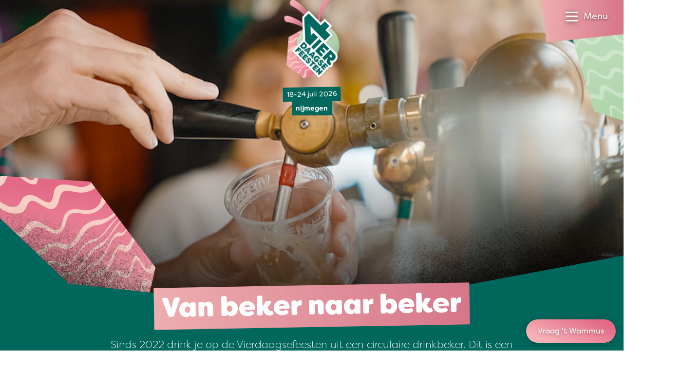

--- FILE ---
content_type: text/html
request_url: https://www.vierdaagsefeesten.nl/van-beker-naar-beker/
body_size: 220284
content:
<!DOCTYPE html><html
class="fonts-loaded" lang="nl" prefix="og: http://ogp.me/ns# fb: http://ogp.me/ns/fb#"><head><meta
charset="utf-8"><meta
name="viewport" content="width=device-width,minimum-scale=1"><link
rel="dns-prefetch" href="https://www.vierdaagsefeesten.nl"><link
rel="preconnect" href="https://www.vierdaagsefeesten.nl" crossorigin><link
rel="shortcut icon" href="/dist/assets/favicons/favicon.ico"><link
rel="icon" type="image/png" sizes="16x16" href="/dist/assets/favicons/favicon-16x16.png"><link
rel="icon" type="image/png" sizes="32x32" href="/dist/assets/favicons/favicon-32x32.png"><link
rel="icon" type="image/png" sizes="48x48" href="/dist/assets/favicons/favicon-48x48.png"><link
rel="manifest" href="/dist/assets/favicons/manifest.json"><meta
name="mobile-web-app-capable" content="yes"><meta
name="theme-color" content="#015D54"><meta
name="application-name" content="buildchain"><link
rel="apple-touch-icon" sizes="57x57" href="/dist/assets/favicons/apple-touch-icon-57x57.png"><link
rel="apple-touch-icon" sizes="60x60" href="/dist/assets/favicons/apple-touch-icon-60x60.png"><link
rel="apple-touch-icon" sizes="72x72" href="/dist/assets/favicons/apple-touch-icon-72x72.png"><link
rel="apple-touch-icon" sizes="76x76" href="/dist/assets/favicons/apple-touch-icon-76x76.png"><link
rel="apple-touch-icon" sizes="114x114" href="/dist/assets/favicons/apple-touch-icon-114x114.png"><link
rel="apple-touch-icon" sizes="120x120" href="/dist/assets/favicons/apple-touch-icon-120x120.png"><link
rel="apple-touch-icon" sizes="144x144" href="/dist/assets/favicons/apple-touch-icon-144x144.png"><link
rel="apple-touch-icon" sizes="152x152" href="/dist/assets/favicons/apple-touch-icon-152x152.png"><link
rel="apple-touch-icon" sizes="167x167" href="/dist/assets/favicons/apple-touch-icon-167x167.png"><link
rel="apple-touch-icon" sizes="180x180" href="/dist/assets/favicons/apple-touch-icon-180x180.png"><link
rel="apple-touch-icon" sizes="1024x1024" href="/dist/assets/favicons/apple-touch-icon-1024x1024.png"><meta
name="apple-mobile-web-app-capable" content="yes"><meta
name="apple-mobile-web-app-status-bar-style" content="black-translucent"><meta
name="apple-mobile-web-app-title" content="buildchain"><link
rel="apple-touch-startup-image" media="(device-width: 320px) and (device-height: 568px) and (-webkit-device-pixel-ratio: 2) and (orientation: portrait)" href="/dist/assets/favicons/apple-touch-startup-image-640x1136.png"><link
rel="apple-touch-startup-image" media="(device-width: 375px) and (device-height: 667px) and (-webkit-device-pixel-ratio: 2) and (orientation: portrait)" href="/dist/assets/favicons/apple-touch-startup-image-750x1334.png"><link
rel="apple-touch-startup-image" media="(device-width: 414px) and (device-height: 896px) and (-webkit-device-pixel-ratio: 2) and (orientation: portrait)" href="/dist/assets/favicons/apple-touch-startup-image-828x1792.png"><link
rel="apple-touch-startup-image" media="(device-width: 375px) and (device-height: 812px) and (-webkit-device-pixel-ratio: 3) and (orientation: portrait)" href="/dist/assets/favicons/apple-touch-startup-image-1125x2436.png"><link
rel="apple-touch-startup-image" media="(device-width: 414px) and (device-height: 736px) and (-webkit-device-pixel-ratio: 3) and (orientation: portrait)" href="/dist/assets/favicons/apple-touch-startup-image-1242x2208.png"><link
rel="apple-touch-startup-image" media="(device-width: 414px) and (device-height: 896px) and (-webkit-device-pixel-ratio: 3) and (orientation: portrait)" href="/dist/assets/favicons/apple-touch-startup-image-1242x2688.png"><link
rel="apple-touch-startup-image" media="(device-width: 768px) and (device-height: 1024px) and (-webkit-device-pixel-ratio: 2) and (orientation: portrait)" href="/dist/assets/favicons/apple-touch-startup-image-1536x2048.png"><link
rel="apple-touch-startup-image" media="(device-width: 834px) and (device-height: 1112px) and (-webkit-device-pixel-ratio: 2) and (orientation: portrait)" href="/dist/assets/favicons/apple-touch-startup-image-1668x2224.png"><link
rel="apple-touch-startup-image" media="(device-width: 834px) and (device-height: 1194px) and (-webkit-device-pixel-ratio: 2) and (orientation: portrait)" href="/dist/assets/favicons/apple-touch-startup-image-1668x2388.png"><link
rel="apple-touch-startup-image" media="(device-width: 1024px) and (device-height: 1366px) and (-webkit-device-pixel-ratio: 2) and (orientation: portrait)" href="/dist/assets/favicons/apple-touch-startup-image-2048x2732.png"><link
rel="apple-touch-startup-image" media="(device-width: 810px) and (device-height: 1080px) and (-webkit-device-pixel-ratio: 2) and (orientation: portrait)" href="/dist/assets/favicons/apple-touch-startup-image-1620x2160.png"><link
rel="apple-touch-startup-image" media="(device-width: 320px) and (device-height: 568px) and (-webkit-device-pixel-ratio: 2) and (orientation: landscape)" href="/dist/assets/favicons/apple-touch-startup-image-1136x640.png"><link
rel="apple-touch-startup-image" media="(device-width: 375px) and (device-height: 667px) and (-webkit-device-pixel-ratio: 2) and (orientation: landscape)" href="/dist/assets/favicons/apple-touch-startup-image-1334x750.png"><link
rel="apple-touch-startup-image" media="(device-width: 414px) and (device-height: 896px) and (-webkit-device-pixel-ratio: 2) and (orientation: landscape)" href="/dist/assets/favicons/apple-touch-startup-image-1792x828.png"><link
rel="apple-touch-startup-image" media="(device-width: 375px) and (device-height: 812px) and (-webkit-device-pixel-ratio: 3) and (orientation: landscape)" href="/dist/assets/favicons/apple-touch-startup-image-2436x1125.png"><link
rel="apple-touch-startup-image" media="(device-width: 414px) and (device-height: 736px) and (-webkit-device-pixel-ratio: 3) and (orientation: landscape)" href="/dist/assets/favicons/apple-touch-startup-image-2208x1242.png"><link
rel="apple-touch-startup-image" media="(device-width: 414px) and (device-height: 896px) and (-webkit-device-pixel-ratio: 3) and (orientation: landscape)" href="/dist/assets/favicons/apple-touch-startup-image-2688x1242.png"><link
rel="apple-touch-startup-image" media="(device-width: 768px) and (device-height: 1024px) and (-webkit-device-pixel-ratio: 2) and (orientation: landscape)" href="/dist/assets/favicons/apple-touch-startup-image-2048x1536.png"><link
rel="apple-touch-startup-image" media="(device-width: 834px) and (device-height: 1112px) and (-webkit-device-pixel-ratio: 2) and (orientation: landscape)" href="/dist/assets/favicons/apple-touch-startup-image-2224x1668.png"><link
rel="apple-touch-startup-image" media="(device-width: 834px) and (device-height: 1194px) and (-webkit-device-pixel-ratio: 2) and (orientation: landscape)" href="/dist/assets/favicons/apple-touch-startup-image-2388x1668.png"><link
rel="apple-touch-startup-image" media="(device-width: 1024px) and (device-height: 1366px) and (-webkit-device-pixel-ratio: 2) and (orientation: landscape)" href="/dist/assets/favicons/apple-touch-startup-image-2732x2048.png"><link
rel="apple-touch-startup-image" media="(device-width: 810px) and (device-height: 1080px) and (-webkit-device-pixel-ratio: 2) and (orientation: landscape)" href="/dist/assets/favicons/apple-touch-startup-image-2160x1620.png"><link
rel="icon" type="image/png" sizes="228x228" href="/dist/assets/favicons/coast-228x228.png"><meta
name="msapplication-TileColor" content="#fff"><meta
name="msapplication-TileImage" content="/dist/assets/favicons/mstile-144x144.png"><meta
name="msapplication-config" content="/dist/assets/favicons/browserconfig.xml"><link
rel="yandex-tableau-widget" href="/dist/assets/favicons/yandex-browser-manifest.json"><script>window.markerConfig={project:'620f9633c65bcd54bfa5d0cf',source:'snippet'};</script><script>!function(e,r,a){if(!e.__Marker){e.__Marker={};var t=[],n={__cs:t};["show","hide","isVisible","capture","cancelCapture","unload","reload","isExtensionInstalled","setReporter","setCustomData","on","off"].forEach(function(e){n[e]=function(){var r=Array.prototype.slice.call(arguments);r.unshift(e),t.push(r)}}),e.Marker=n;var s=r.createElement("script");s.async=1,s.src="https://edge.marker.io/latest/shim.js";var i=r.getElementsByTagName("script")[0];i.parentNode.insertBefore(s,i)}}(window,document);</script><script>window.siteBaseUrl='https://www.vierdaagsefeesten.nl/';</script><script id="CookieDeclaration" src="https://consent.cookiebot.com/87025463-0ebd-4d60-801a-a83ae5efbcb4/cd.js" type="text/javascript" async></script><script src="https://f4c378bb19cc42e0bf0001bfa4d41f41.js.ubembed.com" async></script><script>navigator.serviceWorker.getRegistrations().then(function(registrations){for(let registration of registrations){registration.unregister()}})</script><style>body:not(.user-is-tabbing) button:focus,body:not(.user-is-tabbing) input:focus,body:not(.user-is-tabbing) select:focus,body:not(.user-is-tabbing) textarea:focus{outline:none}</style><script>function handleFirstTab(e){if(e.keyCode===9){document.body.classList.add('user-is-tabbing');window.removeEventListener('keydown',handleFirstTab);window.addEventListener('mousedown',handleMouseDownOnce);}}
function handleMouseDownOnce(){document.body.classList.remove('user-is-tabbing');window.removeEventListener('mousedown',handleMouseDownOnce);window.addEventListener('keydown',handleFirstTab);}
window.addEventListener('keydown',handleFirstTab);</script><script>!function(e,t){"function"==typeof define&&define.amd?define(t):"object"==typeof exports?module.exports=t():e.Cookie=t()}(this,function(){"use strict";function e(t,n,o){return void 0===n?e.get(t):void(null===n?e.remove(t):e.set(t,n,o))}function t(e){return e.replace(/[.*+?^$|[\](){}\\-]/g,"\\$&")}function n(e){var t="";for(var n in e)if(e.hasOwnProperty(n)){if("expires"===n){var r=e[n];"object"!=typeof r&&(r+="number"==typeof r?"D":"",r=o(r)),e[n]=r.toUTCString()}if("secure"===n){if(!e[n])continue;t+=";"+n}t+=";"+n+"="+e[n]}return e.hasOwnProperty("path")||(t+=";path=/"),t}function o(e){var t=new Date,n=e.charAt(e.length-1),o=parseInt(e,10);switch(n){case"Y":t.setFullYear(t.getFullYear()+o);break;case"M":t.setMonth(t.getMonth()+o);break;case"D":t.setDate(t.getDate()+o);break;case"h":t.setHours(t.getHours()+o);break;case"m":t.setMinutes(t.getMinutes()+o);break;case"s":t.setSeconds(t.getSeconds()+o);break;default:t=new Date(e)}return t}return e.enabled=function(){var t,n="__test_key";return document.cookie=n+"=1",t=!!document.cookie,t&&e.remove(n),t},e.get=function(e,n){if("string"!=typeof e||!e)return null;e="(?:^|; )"+t(e)+"(?:=([^;]*?))?(?:;|$)";var o=new RegExp(e),r=o.exec(document.cookie);return null!==r?n?r[1]:decodeURIComponent(r[1]):null},e.getRaw=function(t){return e.get(t,!0)},e.set=function(e,t,o,r){o!==!0&&(r=o,o=!1),r=n(r?r:{});var u=e+"="+(o?t:encodeURIComponent(t))+r;document.cookie=u},e.setRaw=function(t,n,o){e.set(t,n,!0,o)},e.remove=function(t){e.set(t,"a",{expires:new Date})},e});</script><style>[x-cloak]{display:none !important}@font-face{font-family:"FilsonPro";src:url('https://www.vierdaagsefeesten.nl//dist/fonts/FilsonProBold/FilsonProBold.woff2') format('woff2'),url('./../fonts/FilsonProBold/FilsonProBold.woff') format('woff');font-style:normal;font-weight:700;font-display:swap}@font-face{font-family:"FilsonPro";src:url('https://www.vierdaagsefeesten.nl//dist/fonts/FilsonProHeavy/FilsonProHeavy.woff2') format('woff2'),url('./../fonts/FilsonProHeavy/FilsonProHeavy.woff') format('woff');font-style:normal;font-weight:800;font-display:swap}@font-face{font-family:"FilsonPro";src:url('https://www.vierdaagsefeesten.nl//dist/fonts/FilsonProRegular/FilsonProRegular.woff2') format('woff2'),url('./../fonts/FilsonProRegular/FilsonProRegular.woff') format('woff');font-style:normal;font-weight:400;font-display:swap}@font-face{font-family:"FilsonPro";src:url('https://www.vierdaagsefeesten.nl//dist/fonts/FilsonProLight/FilsonProLight.woff2') format('woff2'),url('./../fonts/FilsonProLight/FilsonProLight.woff') format('woff');font-style:normal;font-weight:200;font-display:swap}@font-face{font-family:"Filson Soft";src:url('https://www.vierdaagsefeesten.nl//dist/fonts/FilsonSoft/FilsonSoftHeavy.woff2') format('woff2'),url('./../fonts/FilsonSoft/FilsonSoftHeavy.woff') format('woff');font-style:normal;font-weight:900;font-display:swap}</style><!--# if expr="$HTTP_COOKIE=/critical\-css\=bb96ece0/" --><script type="module">!function(){const e=document.createElement("link").relList;if(!(e&&e.supports&&e.supports("modulepreload"))){for(const e of document.querySelectorAll('link[rel="modulepreload"]'))r(e);new MutationObserver((e=>{for(const o of e)if("childList"===o.type)for(const e of o.addedNodes)if("LINK"===e.tagName&&"modulepreload"===e.rel)r(e);else if(e.querySelectorAll)for(const o of e.querySelectorAll("link[rel=modulepreload]"))r(o)})).observe(document,{childList:!0,subtree:!0})}function r(e){if(e.ep)return;e.ep=!0;const r=function(e){const r={};return e.integrity&&(r.integrity=e.integrity),e.referrerpolicy&&(r.referrerPolicy=e.referrerpolicy),"use-credentials"===e.crossorigin?r.credentials="include":"anonymous"===e.crossorigin?r.credentials="omit":r.credentials="same-origin",r}(e);fetch(e.href,r)}}();</script><script>!function(){var e=document.createElement("script");if(!("noModule"in e)&&"onbeforeload"in e){var t=!1;document.addEventListener("beforeload",(function(n){if(n.target===e)t=!0;else if(!n.target.hasAttribute("nomodule")||!t)return;n.preventDefault()}),!0),e.type="module",e.src=".",document.head.appendChild(e),e.remove()}}();</script><script src="https://www.vierdaagsefeesten.nl/dist/assets/polyfills-legacy.a5f2622f.js" nomodule onload="e=new CustomEvent(&#039;vite-script-loaded&#039;, {detail:{path: &#039;vite/legacy-polyfills&#039;}});document.dispatchEvent(e);"></script><script type="module" src="https://www.vierdaagsefeesten.nl/dist/assets/app.7c0dad8c.js" crossorigin onload="e=new CustomEvent(&#039;vite-script-loaded&#039;, {detail:{path: &#039;src/js/app.js&#039;}});document.dispatchEvent(e);"></script><link
href="https://www.vierdaagsefeesten.nl/dist/assets/app.bb96ece0.css" rel="stylesheet"><script src="https://www.vierdaagsefeesten.nl/dist/assets/app-legacy.cd7e01dd.js" nomodule onload="e=new CustomEvent(&#039;vite-script-loaded&#039;, {detail:{path: &#039;src/js/app-legacy.js&#039;}});document.dispatchEvent(e);"></script><!--# else --><script>Cookie.set("critical-css","bb96ece0",{expires:"7D",secure:true});</script><script type="module" src="https://www.vierdaagsefeesten.nl/dist/assets/app.7c0dad8c.js" crossorigin onload="e=new CustomEvent(&#039;vite-script-loaded&#039;, {detail:{path: &#039;src/js/app.js&#039;}});document.dispatchEvent(e);"></script><link
href="https://www.vierdaagsefeesten.nl/dist/assets/app.bb96ece0.css" rel="stylesheet" media="print" onload="this.media=&#039;all&#039;"><script src="https://www.vierdaagsefeesten.nl/dist/assets/app-legacy.cd7e01dd.js" nomodule onload="e=new CustomEvent(&#039;vite-script-loaded&#039;, {detail:{path: &#039;src/js/app-legacy.js&#039;}});document.dispatchEvent(e);"></script><!--# endif --><title>Van beker naar beker | Vierdaagsefeesten Nijmegen</title>
<script>window.dataLayer = window.dataLayer || [];
function gtag(){dataLayer.push(arguments)};
gtag('js', new Date());
gtag('config', 'AW-11088507942', {'send_page_view': true,'anonymize_ip': false,'link_attribution': false,'allow_display_features': false});
</script>
<script>dataLayer = [];
(function(w,d,s,l,i){w[l]=w[l]||[];w[l].push({'gtm.start':
new Date().getTime(),event:'gtm.js'});var f=d.getElementsByTagName(s)[0],
j=d.createElement(s),dl=l!='dataLayer'?'&l='+l:'';j.async=true;j.src=
'https://www.googletagmanager.com/gtm.js?id='+i+dl;f.parentNode.insertBefore(j,f);
})(window,document,'script','dataLayer','GTM-MJT9WV4');
</script><meta name="generator" content="SEOmatic">
<meta name="keywords" content="beker, naar">
<meta name="description" content="Zo werken we samen aan schonere feesten, minder plastic verspilling en voldoen we aan de geldende wetgeving. Help ons en lever ook je laatste beker in bij…">
<meta name="referrer" content="no-referrer-when-downgrade">
<meta name="robots" content="all">
<meta content="119110938170847" property="fb:profile_id">
<meta content="nl" property="og:locale">
<meta content="en" property="og:locale:alternate">
<meta content="Vierdaagsefeesten Nijmegen" property="og:site_name">
<meta content="website" property="og:type">
<meta content="https://www.vierdaagsefeesten.nl/van-beker-naar-beker/" property="og:url">
<meta content="Van beker naar beker" property="og:title">
<meta content="Zo werken we samen aan schonere feesten, minder plastic verspilling en voldoen we aan de geldende wetgeving. Help ons en lever ook je laatste beker in bij…" property="og:description">
<meta content="https://www.vierdaagsefeesten.nl/assets/images/_1200x630_crop_center-center_82_none/Tip2-Bekersysteem.png?mtime=1720095466" property="og:image">
<meta content="1200" property="og:image:width">
<meta content="630" property="og:image:height">
<meta content="Van beker naar beker" property="og:image:alt">
<meta content="https://www.instagram.com/vierdaagsefeesten/" property="og:see_also">
<meta content="https://www.youtube.com/c/VierdaagsefeestenNijmegen" property="og:see_also">
<meta content="https://www.linkedin.com/company/1382986/admin/" property="og:see_also">
<meta content="https://nl.wikipedia.org/wiki/Vierdaagsefeesten" property="og:see_also">
<meta content="https://www.facebook.com/Vierdaagsefeesten" property="og:see_also">
<meta content="https://twitter.com/vierdaagsefeest" property="og:see_also">
<meta name="twitter:card" content="summary_large_image">
<meta name="twitter:site" content="@vierdaagsefeest">
<meta name="twitter:creator" content="@vierdaagsefeest">
<meta name="twitter:title" content="Van beker naar beker">
<meta name="twitter:description" content="Zo werken we samen aan schonere feesten, minder plastic verspilling en voldoen we aan de geldende wetgeving. Help ons en lever ook je laatste beker in bij…">
<meta name="twitter:image" content="https://www.vierdaagsefeesten.nl/assets/images/_800x418_crop_center-center_82_none/Tip2-Bekersysteem.png?mtime=1720095466">
<meta name="twitter:image:width" content="800">
<meta name="twitter:image:height" content="418">
<meta name="twitter:image:alt" content="Van beker naar beker">
<link href="https://www.vierdaagsefeesten.nl/van-beker-naar-beker/" rel="canonical">
<link href="https://www.vierdaagsefeesten.nl/" rel="home">
<link type="text/plain" href="https://www.vierdaagsefeesten.nl/humans.txt" rel="author">
<link href="https://www.vierdaagsefeesten.nl/en/from-cup-to-cup/" rel="alternate" hreflang="en">
<link href="https://www.vierdaagsefeesten.nl/van-beker-naar-beker/" rel="alternate" hreflang="x-default">
<link href="https://www.vierdaagsefeesten.nl/van-beker-naar-beker/" rel="alternate" hreflang="nl"></head><body
class="bg-light overflow-x-hidden antialiased" x-data="{ show: false, search:false }"><script async src="https://www.googletagmanager.com/gtag/js?id=AW-11088507942"></script>

<noscript><iframe src="https://www.googletagmanager.com/ns.html?id=GTM-MJT9WV4"
height="0" width="0" style="display:none;visibility:hidden"></iframe></noscript>
<nav
class="fixed top-0 left-0 flex flex-col w-screen max-h-screen pt-24 bg-white text-green-dark z-400 clip-mobile-menu lg:clip-desktop-menu"
x-cloak
style="will-change:transform;"
x-show="show"
x-transition:enter="transition ease-out duration-300"
x-transition:enter-start="-translate-y-full transform"
x-transition:enter-end="opacity-100 transform"
x-transition:leave="transition ease-in duration-300"
x-transition:leave-start="opacity-100 transform"
x-transition:leave-end="-translate-y-full transform"
@click.away="show = false"
><div
class="absolute flex flex-row flex-wrap space-x-4 md:space-x-6 text-base z-100 left-4 lg:left-12 top-5 text-green-dark"><button
class="flex" aria-expanded="true" aria-haspopup="true" @click="$dispatch('get-popup-content')"><span
class="relative mr-2"><span
class="absolute inline-grid hidden w-4 h-4 text-xs font-bold leading-none rounded-full -top-1 -right-2 -right text-purple bg-yellow place-items-center cart-nr-container"></span><svg
class="w-6 h-6" xmlns="http://www.w3.org/2000/svg" fill="none" viewBox="0 0 21 24"><path
stroke="currentColor" stroke-linecap="square" stroke-miterlimit="10" stroke-width="2" d="M6 23a2 2 0 1 0 0-4 2 2 0 0 0 0 4ZM18 23a2 2 0 1 0 0-4 2 2 0 0 0 0 4Z"></path><path
stroke="currentColor" stroke-miterlimit="10" stroke-width="2" d="M20 5v11H5L3 1H0M4 6h16"></path></svg></span><span
class="hidden md:flex">Winkelwagen</span></button></div><div
class="absolute p-1.5 bg-gray-125 rounded-full top-2 right-28 lg:right-56 lg:top-4"><a
href="https://www.vierdaagsefeesten.nl/van-beker-naar-beker/" class="inline-block px-4 py-1 text-white uppercase rounded-full btn btn-grad-pink hover:text-white">nl</a><a
href="https://www.vierdaagsefeesten.nl/en/from-cup-to-cup/" class="inline-block px-2.5 py-1 uppercase transition duration-300 ease-in-out rounded-full hover:bg-pink hover:text-white">en</a></div><div
class="flex flex-col h-full overflow-y-auto lg:hidden"><div
class="flex flex-col w-full px-4 text-2.5xl font-heading font-black lg:w-1/4 md:text-3.5xl"><a
class="transition duration-300 ease-in-out hover:text-pink border-b border-gray-300 py-4 " href="https://www.vierdaagsefeesten.nl/">Home</a><a
class="transition duration-300 ease-in-out hover:text-pink border-b border-gray-300 py-4 " href="https://www.vierdaagsefeesten.nl/updates/">Nieuws</a><a
class="transition duration-300 ease-in-out hover:text-pink border-b border-gray-300 py-4 " href="https://www.vierdaagsefeesten.nl/shop/">Shop</a><a
class="transition duration-300 ease-in-out hover:text-pink border-b border-gray-300 py-4 " href="https://www.vierdaagsefeesten.nl/eten/">Food</a></div><div
class="flex flex-col items-start flex-1 px-4 pb-8 mb-12"><div
class="flex flex-col w-full" x-data="{selected:null}"><div
class="relative py-4 border-b border-gray-300" @click="selected !== 1 ? selected = 1 : selected = null"><span
class="relative inline-block w-full pr-6 cursor-pointer"><span
class="absolute right-0 transition duration-300 ease-in-out transform -translate-y-1/2 top-1/2" :class="{'-rotate-180' : selected == 1 }"><svg
class="stroke-current text-grene-dark" width="12" height="8" viewBox="0 0 12 8" xmlns="http://www.w3.org/2000/svg"><path
d="M10 2L6 6 2 2" stroke-width="2" fill="none" fill-rule="evenodd" stroke-linecap="square"/></svg></span><h4 class="mb-0 font-extrabold text-1xl md:text-2xl">
Informatie</h4></span><div
class="flex flex-col space-y-2 overflow-hidden text-lg transition-all duration-500 max-h-0"
:class="{'mt-4' : selected == 1 }"
x-ref="container1" :style="selected == 1 ? 'max-height: ' + $refs.container1.scrollHeight + 'px' : ''"><a
class="transition duration-300 ease-in-out hover:text-pink" href="https://www.vierdaagsefeesten.nl/vierdaagsefeesten/">Vierdaagsefeesten</a><a
class="transition duration-300 ease-in-out hover:text-pink" href="https://www.vierdaagsefeesten.nl/veelgestelde-vragen/">Veelgestelde vragen</a><a
class="transition duration-300 ease-in-out hover:text-pink" href="https://www.vierdaagsefeesten.nl/plattegrond/">Plattegrond</a><a
class="transition duration-300 ease-in-out hover:text-pink" href="https://www.vierdaagsefeesten.nl/programma/locaties/">Locaties</a><a
class="transition duration-300 ease-in-out hover:text-pink" href="https://www.vierdaagsefeesten.nl/doe-maar-duurzaam/">Feesten met een groen hart</a><a
class="transition duration-300 ease-in-out hover:text-pink" href="https://www.vierdaagsefeesten.nl/rozewoensdag/">Roze Woensdag</a><a
class="transition duration-300 ease-in-out hover:text-pink" href="https://www.vierdaagsefeesten.nl/4daagse/">De 4Daagse</a><a
class="transition duration-300 ease-in-out hover:text-pink" href="https://www.vierdaagsefeesten.nl/bezoek-nijmegen/">Bezoek Nijmegen</a><a
class="transition duration-300 ease-in-out hover:text-pink" href="https://www.vierdaagsefeesten.nl/webshop/">Webshop</a><a
class="transition duration-300 ease-in-out hover:text-pink" href="https://www.vierdaagsefeesten.nl/app/">App</a><a
class="transition duration-300 ease-in-out hover:text-pink" href="https://www.vierdaagsefeesten.nl/bereikbaarheid/">Bereikbaarheid/Toegankelijkheid</a></div></div><div
class="relative py-4 border-b border-gray-300" @click="selected !== 2 ? selected = 2 : selected = null"><span
class="relative inline-block w-full pr-6 cursor-pointer"><span
class="absolute right-0 transition duration-300 ease-in-out transform -translate-y-1/2 top-1/2" :class="{'-rotate-180' : selected == 2 }"><svg
class="stroke-current text-grene-dark" width="12" height="8" viewBox="0 0 12 8" xmlns="http://www.w3.org/2000/svg"><path
d="M10 2L6 6 2 2" stroke-width="2" fill="none" fill-rule="evenodd" stroke-linecap="square"/></svg></span><h4 class="mb-0 font-extrabold text-1xl md:text-2xl">
Organisatie</h4></span><div
class="flex flex-col space-y-2 overflow-hidden text-lg transition-all duration-500 max-h-0"
:class="{'mt-4' : selected == 2 }"
x-ref="container2" :style="selected == 2 ? 'max-height: ' + $refs.container2.scrollHeight + 'px' : ''"><a
class="transition duration-300 ease-in-out hover:text-pink" href="https://www.vierdaagsefeesten.nl/onze-ambitie/">Onze ambitie</a><a
class="transition duration-300 ease-in-out hover:text-pink" href="https://www.vierdaagsefeesten.nl/facts-figures/">Facts &amp; figures</a><a
class="transition duration-300 ease-in-out hover:text-pink" href="https://www.vierdaagsefeesten.nl/onze-historie/">Onze historie</a><a
class="transition duration-300 ease-in-out hover:text-pink" href="https://www.vierdaagsefeesten.nl/wie-zijn-wij/">Wie zijn wij</a><a
class="transition duration-300 ease-in-out hover:text-pink" href="https://www.vierdaagsefeesten.nl/contact/">Contact</a><a
class="transition duration-300 ease-in-out hover:text-pink" href="https://www.vierdaagsefeesten.nl/werken-bij/">Werken bij</a></div></div><div
class="relative py-4 border-b border-gray-300" @click="selected !== 3 ? selected = 3 : selected = null"><span
class="relative inline-block w-full pr-6 cursor-pointer"><span
class="absolute right-0 transition duration-300 ease-in-out transform -translate-y-1/2 top-1/2" :class="{'-rotate-180' : selected == 3 }"><svg
class="stroke-current text-grene-dark" width="12" height="8" viewBox="0 0 12 8" xmlns="http://www.w3.org/2000/svg"><path
d="M10 2L6 6 2 2" stroke-width="2" fill="none" fill-rule="evenodd" stroke-linecap="square"/></svg></span><h4 class="mb-0 font-extrabold text-1xl md:text-2xl">
Speciaal voor</h4></span><div
class="flex flex-col space-y-2 overflow-hidden text-lg transition-all duration-500 max-h-0"
:class="{'mt-4' : selected == 3 }"
x-ref="container3" :style="selected == 3 ? 'max-height: ' + $refs.container3.scrollHeight + 'px' : ''"><a
class="transition duration-300 ease-in-out hover:text-pink" href="https://www.vierdaagsefeesten.nl/partners/">Partners</a><a
class="transition duration-300 ease-in-out hover:text-pink" href="https://www.vierdaagsefeesten.nl/ambassadors/">Vierdaagsefeesten Business</a><a
class="transition duration-300 ease-in-out hover:text-pink" href="https://www.vierdaagsefeesten.nl/pers/">Pers</a><a
class="transition duration-300 ease-in-out hover:text-pink" href="https://www.vierdaagsefeesten.nl/organisatoren/">Organisatoren</a><a
class="transition duration-300 ease-in-out hover:text-pink" href="https://www.vierdaagsefeesten.nl/omwonenden/">Omwonenden</a><a
class="transition duration-300 ease-in-out hover:text-pink" href="https://www.vierdaagsefeesten.nl/artiesten/">Artiesten en orkesten</a></div></div></div></div></div><div
class="flex-col hidden h-full lg:flex"><div
class="flex flex-row flex-1 w-full px-8 xl:px-32 pb-25"><div
class="flex flex-col w-1/4 text-3.5xl font-black font-heading"><a
class="transition duration-300 ease-in-out hover:text-pink " href="https://www.vierdaagsefeesten.nl/">Home</a><a
class="transition duration-300 ease-in-out hover:text-pink " href="https://www.vierdaagsefeesten.nl/updates/">Nieuws</a><a
class="transition duration-300 ease-in-out hover:text-pink " href="https://www.vierdaagsefeesten.nl/shop/">Shop</a><a
class="transition duration-300 ease-in-out hover:text-pink " href="https://www.vierdaagsefeesten.nl/eten/">Food</a></div><div
class="flex flex-col w-1/4 space-y-4 text-lg"><h4 class="mb-0 font-extrabold text-1xl md:text-2xl"><a
class="transition duration-300 ease-in-out hover:text-pink " href="https://www.vierdaagsefeesten.nl/informatie/">Informatie</a></h4><a
class="transition duration-300 ease-in-out hover:text-pink " href="https://www.vierdaagsefeesten.nl/vierdaagsefeesten/">Vierdaagsefeesten</a><a
class="transition duration-300 ease-in-out hover:text-pink " href="https://www.vierdaagsefeesten.nl/veelgestelde-vragen/">Veelgestelde vragen</a><a
class="transition duration-300 ease-in-out hover:text-pink " href="https://www.vierdaagsefeesten.nl/plattegrond/">Plattegrond</a><a
class="transition duration-300 ease-in-out hover:text-pink " href="https://www.vierdaagsefeesten.nl/programma/locaties/">Locaties</a><a
class="transition duration-300 ease-in-out hover:text-pink " href="https://www.vierdaagsefeesten.nl/doe-maar-duurzaam/">Feesten met een groen hart</a><a
class="transition duration-300 ease-in-out hover:text-pink " href="https://www.vierdaagsefeesten.nl/rozewoensdag/">Roze Woensdag</a><a
class="transition duration-300 ease-in-out hover:text-pink " href="https://www.vierdaagsefeesten.nl/4daagse/">De 4Daagse</a><a
class="transition duration-300 ease-in-out hover:text-pink " href="https://www.vierdaagsefeesten.nl/bezoek-nijmegen/">Bezoek Nijmegen</a><a
class="transition duration-300 ease-in-out hover:text-pink " href="https://www.vierdaagsefeesten.nl/webshop/">Webshop</a><a
class="transition duration-300 ease-in-out hover:text-pink " href="https://www.vierdaagsefeesten.nl/app/">App</a><a
class="transition duration-300 ease-in-out hover:text-pink " href="https://www.vierdaagsefeesten.nl/bereikbaarheid/">Bereikbaarheid/Toegankelijkheid</a></div><div
class="flex flex-col w-1/4 space-y-4 text-lg"><h4 class="mb-0 font-extrabold text-1xl md:text-2xl"><a
class="transition duration-300 ease-in-out hover:text-pink " href="https://www.vierdaagsefeesten.nl/organisatie/">Organisatie</a></h4><a
class="transition duration-300 ease-in-out hover:text-pink " href="https://www.vierdaagsefeesten.nl/onze-ambitie/">Onze ambitie</a><a
class="transition duration-300 ease-in-out hover:text-pink " href="https://www.vierdaagsefeesten.nl/facts-figures/">Facts &amp; figures</a><a
class="transition duration-300 ease-in-out hover:text-pink " href="https://www.vierdaagsefeesten.nl/onze-historie/">Onze historie</a><a
class="transition duration-300 ease-in-out hover:text-pink " href="https://www.vierdaagsefeesten.nl/wie-zijn-wij/">Wie zijn wij</a><a
class="transition duration-300 ease-in-out hover:text-pink " href="https://www.vierdaagsefeesten.nl/contact/">Contact</a><a
class="transition duration-300 ease-in-out hover:text-pink " href="https://www.vierdaagsefeesten.nl/werken-bij/">Werken bij</a></div><div
class="flex flex-col w-1/4 space-y-4 text-lg"><h4 class="mb-0 font-extrabold text-1xl md:text-2xl"><a
class="transition duration-300 ease-in-out hover:text-pink " href="https://www.vierdaagsefeesten.nl/overige/">Speciaal voor</a></h4><a
class="transition duration-300 ease-in-out hover:text-pink " href="https://www.vierdaagsefeesten.nl/partners/">Partners</a><a
class="transition duration-300 ease-in-out hover:text-pink " href="https://www.vierdaagsefeesten.nl/ambassadors/">Vierdaagsefeesten Business</a><a
class="transition duration-300 ease-in-out hover:text-pink " href="https://www.vierdaagsefeesten.nl/pers/">Pers</a><a
class="transition duration-300 ease-in-out hover:text-pink " href="https://www.vierdaagsefeesten.nl/organisatoren/">Organisatoren</a><a
class="transition duration-300 ease-in-out hover:text-pink " href="https://www.vierdaagsefeesten.nl/omwonenden/">Omwonenden</a><a
class="transition duration-300 ease-in-out hover:text-pink " href="https://www.vierdaagsefeesten.nl/artiesten/">Artiesten en orkesten</a></div></div></div></nav><header
class="absolute top-0 flex flex-col w-full h-24" :class="{ 'fixed': show }"><div
class="top-0 flex flex-col items-center transform -translate-x-1/2 z-100 left-1/2"
:class="{'fixed': show, 'absolute': !show }"><a
class=" w-22 h-35 md:w-30.5 md:h-44.5" href="https://www.vierdaagsefeesten.nl/"><img
src="https://www.vierdaagsefeesten.nl/dist/img/logo/vierdaagsefeesten_2024.webp" class="-mt-5 lazyload" width="115" height="183" alt="Vierdaagsefeesten"></a><div
class="flex flex-col flex-wrap items-center -mt-1 text-sm text-white "
x-cloak
x-transition:enter="transition ease-out duration-300"
x-transition:enter-start="opacity-0 transform"
x-transition:enter-end="opacity-100 transform"
x-transition:leave="transition ease-in duration-300"
x-transition:leave-start="opacity-100 transform"
x-transition:leave-end="opacity-0 transform"><span
class="px-2 py-1 font-normal transform bg-primary -rotate-1">18-24 juli 2026</span><span
class="px-2 py-1 font-bold bg-primary">nijmegen</span></div></div><div
class="fixed top-0 right-0 w-24 h-24 cursor-pointer z-500 md:w-42" @click="show = !show, search = false"><button
class="absolute z-20 flex items-center right-8 top-5 hamburger focus:outline-none"
aria-label="Open menu"
:class="{ 'is-active': show }"
><div
class="hamburger-box"><div
class="hamburger-inner"></div></div><span
class="hidden ml-3 text-lg text-white lg:block text-shadow">Menu</span></button><div
class="hidden lg:block "><svg
class="z-10" xmlns="http://www.w3.org/2000/svg" fill="none" viewBox="0 0 161 84"><path
fill="url(#toggle)" d="M0 0h161v67L9.34 83.31 0 0Z"/><defs><linearGradient
id="toggle" x1="159.17" x2="0" y1="42.602" y2="42.602" gradientUnits="userSpaceOnUse"><stop
stop-color="#D67689"/><stop
offset="1" stop-color="#EDAEAF"/></linearGradient></defs></svg></div><div
class="block lg:hidden"><svg
class="absolute top-0 right-0 z-10 ml-auto h-19.5 w-27" xmlns="http://www.w3.org/2000/svg" fill="none" viewBox="0 0 109 78"><path
fill="url(#toggle-mobile)" d="M0-29.18h112v112H0z" transform="rotate(-17 0 -29.18)"/><defs><linearGradient
id="toggle-mobile" x1="110.727" x2="0" y1="28.093" y2="28.093" gradientUnits="userSpaceOnUse"><stop
stop-color="#D67689"/><stop
offset="1" stop-color="#EDAEAF"/></linearGradient></defs></svg></div></div></header><main
class="relative" x-data="app()"><section
class="relative h-120 md:h-160 bg-primary "><div
class="relative z-10 w-full h-full clip-1 lg:clip-1-lg"><div
class="relative fade-box z-0 overflow-hidden absolute top-0 left-0 w-full h-full"><img
class="placeholder portrait:hidden block w-full absolute top-0 left-0 w-full h-full object-cover" src="https://vierdaagsefeesten.imgix.net/images/Tip2-Bekersysteem.png?auto=compress%2Cformat&amp;bg=%23FFFFFF&amp;crop=focalpoint&amp;fit=crop&amp;fm=jpg&amp;fp-x=0.5&amp;fp-y=0.5&amp;h=461&amp;q=2&amp;w=950&amp;s=36574f59ec8c387421c72862bd9f3a6b" width="3800" height="1844"  alt="Placeholder for Tip2 Bekersysteem" ><img
sizes="100vw" class="portrait:hidden block w-full lazyload absolute top-0 left-0 absolute top-0 left-0 w-full h-full object-cover" data-srcset="https://vierdaagsefeesten.imgix.net/images/Tip2-Bekersysteem.png?auto=compress%2Cformat&amp;crop=focalpoint&amp;fit=crop&amp;fp-x=0.5&amp;fp-y=0.5&amp;h=1844&amp;q=80&amp;w=3800&amp;s=2a6d5378086a472a49497a3ec98d3725 3800w, https://vierdaagsefeesten.imgix.net/images/Tip2-Bekersysteem.png?auto=compress%2Cformat&amp;crop=focalpoint&amp;fit=crop&amp;fp-x=0.5&amp;fp-y=0.5&amp;h=1505&amp;q=80&amp;w=3100&amp;s=373948088b0bf4738507f99f5c3767b0 3100w, https://vierdaagsefeesten.imgix.net/images/Tip2-Bekersysteem.png?auto=compress%2Cformat&amp;crop=focalpoint&amp;fit=crop&amp;fp-x=0.5&amp;fp-y=0.5&amp;h=1165&amp;q=80&amp;w=2400&amp;s=96f63a8ccfa6e0e0ecc43625457a78e6 2400w, https://vierdaagsefeesten.imgix.net/images/Tip2-Bekersysteem.png?auto=compress%2Cformat&amp;crop=focalpoint&amp;fit=crop&amp;fp-x=0.5&amp;fp-y=0.5&amp;h=825&amp;q=80&amp;w=1700&amp;s=704b1889a8795a6bf86797d3c9a7eb99 1700w, https://vierdaagsefeesten.imgix.net/images/Tip2-Bekersysteem.png?auto=compress%2Cformat&amp;crop=focalpoint&amp;fit=crop&amp;fp-x=0.5&amp;fp-y=0.5&amp;h=777&amp;q=80&amp;w=1600&amp;s=505e6e4a4396343a24224f35ae992b1f 1600w" data-src="https://vierdaagsefeesten.imgix.net/images/Tip2-Bekersysteem.png?auto=compress%2Cformat&amp;crop=focalpoint&amp;fit=crop&amp;fp-x=0.5&amp;fp-y=0.5&amp;h=1844&amp;q=80&amp;w=3800&amp;s=2a6d5378086a472a49497a3ec98d3725"  alt="Tip2 Bekersysteem" ><img
class="placeholder portrait:block hidden w-full absolute top-0 left-0 w-full h-full object-cover" src="https://vierdaagsefeesten.imgix.net/images/Tip2-Bekersysteem.png?auto=compress%2Cformat&amp;bg=%23FFFFFF&amp;crop=focalpoint&amp;fit=crop&amp;fm=jpg&amp;fp-x=0.5&amp;fp-y=0.5&amp;h=466.75&amp;q=2&amp;w=350&amp;s=f5d16a4947eee9becf59dc2d66116380" width="1400" height="1867"  alt="Placeholder for Tip2 Bekersysteem" ><img
sizes="100vw" class="portrait:block hidden w-full lazyload absolute top-0 left-0 absolute top-0 left-0 w-full h-full object-cover" data-srcset="https://vierdaagsefeesten.imgix.net/images/Tip2-Bekersysteem.png?auto=compress%2Cformat&amp;crop=focalpoint&amp;fit=crop&amp;fp-x=0.5&amp;fp-y=0.5&amp;h=1867&amp;q=80&amp;w=1400&amp;s=1e4a542b5e177ee1e9b8fbd332757113 1400w, https://vierdaagsefeesten.imgix.net/images/Tip2-Bekersysteem.png?auto=compress%2Cformat&amp;crop=focalpoint&amp;fit=crop&amp;fp-x=0.5&amp;fp-y=0.5&amp;h=933&amp;q=80&amp;w=700&amp;s=29b398f85bd1c8491ab65123b7fe124f 700w, https://vierdaagsefeesten.imgix.net/images/Tip2-Bekersysteem.png?auto=compress%2Cformat&amp;crop=focalpoint&amp;fit=crop&amp;fp-x=0.5&amp;fp-y=0.5&amp;h=533&amp;q=80&amp;w=400&amp;s=a930ff88c5037f4393c885dada5a0faa 400w" data-src="https://vierdaagsefeesten.imgix.net/images/Tip2-Bekersysteem.png?auto=compress%2Cformat&amp;crop=focalpoint&amp;fit=crop&amp;fp-x=0.5&amp;fp-y=0.5&amp;h=1867&amp;q=80&amp;w=1400&amp;s=1e4a542b5e177ee1e9b8fbd332757113"  alt="Tip2 Bekersysteem" ></div><div
class="absolute bottom-0 left-0 right-0 z-0 w-full opacity-75 h-1/2 bg-gradient-to-t from-black to-transparent"></div><svg
class="absolute top-0 right-0 w-40 lg:w-60 transform translate-x-1/2" viewBox="0 0 290 348" fill="none" xmlns="http://www.w3.org/2000/svg"><mask
id="mask0_34_92" style="mask-type:luminance" maskUnits="userSpaceOnUse" x="0" y="0" width="290" height="348"><path
d="M13.8095 0H290V348L71.717 276.157L0 33.1429L13.8095 0Z" fill="white"/></mask><g
mask="url(#mask0_34_92)"><path
d="M290.001 0H0.000976562V348H290.001V0Z" fill="#ADD4A9"/><path
d="M290.001 0H0.000976562V348H290.001V0Z" fill="url(#paint0_linear_34_92)" fill-opacity="0.25"/><path
d="M623.108 -141.965C618.922 -141.931 616.515 -138.225 614.995 -132.891C614.054 -129.576 613.436 -125.993 612.49 -122.684C608.728 -109.544 600.488 -104.555 590.999 -109.597C589.09 -110.611 587.224 -111.897 585.316 -112.922C578.295 -116.712 574.813 -114.321 572.609 -104.052C571.539 -99.0639 570.814 -93.8347 569.601 -88.9615C568.911 -86.1874 567.749 -83.6152 566.443 -81.4886C564.112 -77.6933 560.962 -76.768 557.422 -78.2915C555.786 -78.9975 554.176 -79.9673 552.576 -80.9443C550.879 -81.9846 549.229 -83.2684 547.527 -84.273C541.845 -87.6214 539.089 -84.7928 539.269 -75.5337C539.394 -69.0139 539.84 -62.4531 540.062 -55.9222C540.219 -51.3067 539.846 -46.9034 538.378 -43.0474C536.262 -37.4944 533.123 -35.6494 528.822 -37.7791C526.621 -38.8667 524.496 -40.491 522.3 -41.6313C518.008 -43.8607 515.766 -41.9131 515.696 -35.1372C515.642 -30.0609 516.337 -24.8288 516.678 -19.6686C516.98 -15.1176 517.532 -10.505 517.477 -6.02531C517.385 1.69186 514.506 4.29819 509.628 1.39438C506.988 -0.177434 504.451 -2.31815 501.82 -3.97209C500.331 -4.90502 498.756 -5.67653 497.212 -5.99991C493.373 -6.80251 491.405 -3.80554 491.746 2.17179C491.874 4.44428 492.287 6.72779 492.523 9.01008C493.277 16.2396 492.027 20.1204 487.899 22.7664C484.395 25.0102 480.603 25.9109 476.658 25.6429C470.996 25.2527 465.317 24.5807 459.654 24.1848C457.711 24.05 455.742 24.1213 453.864 24.5694C449.21 25.6817 445.248 28.6605 443.728 35.8775C440.937 49.1507 434.358 55.2187 426.084 58.4676C418.909 61.2842 411.379 60.7441 403.892 60.7895C399.624 60.8167 395.311 60.919 391.179 61.9143C385.942 63.1745 382.328 67.8363 382.081 76.6445C381.673 91.2261 376.082 99.0135 368.385 104.12C363.219 107.55 357.602 108.463 351.722 107.509C348.689 107.018 345.653 106.497 342.618 106.023C341.836 105.901 341.052 105.854 340.273 105.846C333.056 105.753 330.096 109.865 329.381 120.956C329.074 125.71 329.013 130.585 328.402 135.192C326.823 147.039 321.906 151.191 314.064 147.289C310.915 145.723 307.879 143.354 304.801 141.298C301.721 139.242 298.708 136.791 295.574 135.106C289.722 131.964 286.103 134.959 284.637 143.635C284.23 146.055 283.897 148.518 283.491 150.933C282.199 158.596 278.912 162.91 273.922 164.354C268.069 166.056 262.088 165.23 256.19 162.21C251.135 159.624 246.199 156.177 241.24 152.97C237.493 150.545 233.837 147.646 230.061 145.399C221.75 140.449 214.147 141.331 207.476 148.813C207.176 149.151 206.844 149.424 206.563 149.795C197.967 161.155 187.379 162.455 175.913 159.364C169.011 157.5 162.373 153.789 155.859 149.212C150.572 145.495 145.361 141.4 140.004 138.062C136.75 136.034 133.29 134.593 129.906 133.845C124.502 132.645 119.842 135.033 115.845 140.09C113.287 143.329 110.633 146.562 107.659 148.821C102.041 153.089 95.6147 152.666 89.2105 151.708C83.1908 150.807 77.3318 148.07 71.5526 144.503C68.166 142.41 64.7753 140.196 61.3122 138.669C54.3053 135.584 49.8444 139.128 47.4829 149.103C46.7684 152.118 46.0929 155.152 45.3503 158.147C43.1006 167.193 38.3865 170.914 32.1912 170.724C29.3001 170.637 26.338 169.302 23.4071 168.602C18.879 167.508 16.8531 169.597 16.3051 176.455C16.0593 179.521 16.2994 182.777 16.3757 185.954C16.508 191.558 16.951 197.238 16.7448 202.744C16.613 206.225 15.7957 209.682 14.8261 212.74C13.4193 217.179 10.9549 219.577 7.40256 218.924C6.81689 218.818 6.22736 218.828 5.6451 218.807C2.45206 218.713 1.05731 219.917 0.791818 224.77C0.458672 230.849 0.727663 237.108 0.692683 243.283C0.662939 248.703 0.718378 254.16 0.445316 259.512C0.320833 261.961 -0.359786 264.335 -1.05441 266.506C-2.40876 270.749 -4.88098 272.082 -8.01185 271.307C-8.49997 271.188 -8.98649 270.994 -9.47383 270.851C-14.6737 269.343 -16.6644 271.214 -17.4834 279.079C-17.9694 283.751 -18.0254 288.607 -18.29 293.38C-18.6225 299.435 -19.4908 305.134 -22.0075 309.647C-24.8628 314.772 -28.5557 316.998 -33.2584 315.475C-35.2048 314.842 -37.1466 314.07 -39.0876 313.332C-43.4975 311.656 -46.9184 313.682 -49.5946 318.475C-49.9578 319.123 -50.2549 319.861 -50.6097 320.519C-51.2291 321.675 -51.8194 321.354 -52.0243 319.885C-52.5316 316.251 -53.0785 312.594 -53.2737 308.962C-53.3341 307.828 -52.4699 306.429 -51.7719 305.699C-48.1117 301.883 -43.99 300.153 -39.2346 301.775C-37.5793 302.339 -35.9366 303.038 -34.2849 303.661C-28.5489 305.821 -24.5154 302.44 -23.1889 293.996C-22.5853 290.148 -22.3598 286.094 -21.9922 282.119C-21.4159 275.872 -20.3428 270.049 -18.0078 264.99C-16.3492 261.394 -14.2064 259.714 -11.2637 259.95C-10.6778 259.999 -10.0885 260.076 -9.50412 260.114C-6.24633 260.316 -4.62331 258.793 -3.96262 253.931C-3.49721 250.507 -3.42863 246.843 -3.43243 243.246C-3.43952 236.143 -3.82718 228.961 -3.65161 221.911C-3.55593 218.081 -2.84484 214.302 -2.0223 210.769C-1.14507 206.999 0.90845 205.515 3.67036 205.861C9.58202 206.603 11.8751 203.564 12.1802 194.459C12.302 190.87 11.9965 187.176 12.0158 183.559C12.0343 179.64 11.8878 175.603 12.3682 171.887C13.5211 162.931 17.0959 156.808 24.1834 159.066C25.6431 159.533 27.118 159.739 28.5883 159.967C33.724 160.753 37.1064 157.8 38.9796 150.799C39.6257 148.384 40.1498 145.874 40.6667 143.365C43.4746 129.754 50.1378 123.681 59.759 126.898C63.8061 128.254 67.8139 130.797 71.7263 133.34C77.1912 136.889 82.6421 140.208 88.4177 140.741C94.011 141.256 99.3129 140.335 103.531 134.873C113.598 121.836 125.792 121.517 138.807 127.122C143.413 129.11 147.877 132.459 152.396 135.245C157.384 138.321 162.306 141.845 167.355 144.502C177.045 149.593 185.753 148.07 193.24 138.824C196.763 134.468 200.39 130.268 204.997 128.368C212.871 125.128 220.894 126.146 228.96 130.756C233.215 133.187 237.332 136.458 241.494 139.416C245.012 141.916 248.47 144.694 252.023 147.011C256.38 149.852 260.837 151.232 265.373 150.621C269.466 150.071 272.283 147.118 273.691 141.249C274.315 138.65 275.058 136.131 275.551 133.456C276.705 127.189 279.643 124.123 283.513 122.604C287.945 120.865 292.375 122.202 296.778 125.119C299.768 127.098 302.699 129.382 305.711 131.238C308.051 132.678 310.46 133.989 312.873 134.772C315.913 135.762 317.963 133.809 318.757 129.371C319.207 126.857 319.309 124.104 319.396 121.417C319.497 118.27 319.41 115.071 319.407 111.897C319.393 101.817 322.223 95.5731 328.436 93.6407C331.651 92.6436 335.13 92.5875 338.514 92.9189C343.687 93.4225 348.883 94.751 354.068 95.4903C358.195 96.0776 361.888 94.2916 365.319 91.5177C368.713 88.7721 371.117 84.5331 371.392 78.3112C372.098 62.4121 379.072 56.5325 387.763 54.0719C393.068 52.5713 398.711 52.8597 404.198 52.339C409.491 51.8307 414.867 51.8047 420.057 50.6605C425.185 49.5297 429.405 45.7599 430.86 37.4965C433.411 23.0016 440.445 17.0218 449.522 15.9267C455.628 15.19 461.961 16.1919 468.198 16.6322C472.014 16.8988 475.828 17.4323 479.436 15.7374C483.488 13.8367 484.716 11.1463 484.392 4.44275C484.321 2.92216 484.252 1.40108 484.202 -0.122214C483.889 -9.56755 488.206 -16.3042 494.286 -15.1548C497.28 -14.589 500.297 -13.0467 503.251 -11.5778C509.443 -8.49565 511.321 -10.6762 510.357 -20.5156C509.747 -26.749 508.818 -32.9717 508.241 -39.2033C507.946 -42.3592 507.83 -45.6528 508.124 -48.6849C508.841 -56.1032 512.128 -59.2875 517.036 -57.6158C518.677 -57.0552 520.293 -56.0396 521.909 -55.169C523.337 -54.3966 524.735 -53.3712 526.176 -52.7511C529.553 -51.3 531.838 -52.6042 532.901 -57.3657C533.618 -60.5894 533.816 -64.2757 533.842 -67.8363C533.875 -72.4985 533.328 -77.2797 533.349 -81.9462C533.398 -93.1341 538.556 -98.9212 545.7 -95.8822C548.11 -94.8557 550.45 -93.2169 552.838 -91.9793C559.085 -88.7477 562.332 -91.2317 563.937 -100.47C564.75 -105.142 565.208 -110.072 566.329 -114.505C568.985 -125.009 574.23 -128.825 581.766 -125.939C584.563 -124.868 587.27 -122.818 590.056 -121.589C592.534 -120.495 595.112 -119.298 597.57 -119.245C601.627 -119.164 604.622 -122.225 606.339 -127.764C606.986 -129.849 607.642 -131.942 608.184 -134.112C610.401 -143.009 614.623 -148.291 620.633 -150.418C621.093 -150.58 621.529 -150.848 621.976 -151.066C622.352 -148.042 622.731 -145.001 623.108 -141.965ZM591.126 -398.905C590.45 -399.036 589.773 -399.166 589.093 -399.29C580.04 -400.95 571.557 -399.622 564.439 -391.638C562.272 -389.207 560.302 -386.366 558.296 -383.62C554.002 -377.738 548.69 -375.744 542.763 -375.852C538.063 -375.939 533.632 -378.43 529.19 -381.219C524.967 -383.874 520.752 -386.838 516.43 -388.698C504.064 -394.036 493.614 -390.146 485.339 -376.949C483.281 -373.668 481.34 -370.2 479.228 -366.999C474.768 -360.233 469.219 -357.793 462.607 -360.423C459.514 -361.655 456.482 -363.519 453.408 -364.967C450.527 -366.324 447.638 -368.015 444.736 -368.662C436.422 -370.519 429.923 -366.337 425.69 -355.921C424.414 -352.783 423.606 -349.138 422.621 -345.696C421.634 -342.252 420.867 -338.599 419.698 -335.337C416.13 -325.362 410.445 -322.279 402.908 -325.912C402.138 -326.286 401.371 -326.665 400.605 -327.045C395.094 -329.794 390.833 -327.642 387.577 -321.264C384.931 -316.079 383.515 -309.912 382.713 -303.323C381.795 -295.758 381.257 -288.015 380.253 -280.497C379.678 -276.208 378.738 -272.006 377.53 -268.148C376.333 -264.32 373.944 -262.91 371.006 -263.755C369.347 -264.232 367.684 -264.743 366.039 -265.425C362.747 -266.788 360.387 -265.11 358.475 -261.489C355.621 -256.086 354.384 -249.548 353.96 -242.438C353.575 -236.035 353.498 -229.519 352.878 -223.213C352.526 -219.641 351.667 -216.076 350.483 -213.089C348.808 -208.865 346.641 -208.44 343.432 -210.723C342.136 -211.645 340.886 -212.758 339.604 -213.734C335.318 -217.013 332.202 -216.307 329.609 -210.966C328.406 -208.487 327.452 -205.57 326.779 -202.578C325.884 -198.591 325.423 -194.309 324.685 -190.214C324.102 -186.967 323.569 -183.639 322.677 -180.637C320.847 -174.47 317.908 -173.472 313.895 -177.59C311.669 -179.874 309.623 -182.638 307.46 -185.098C301.814 -191.521 295.823 -190.683 292.014 -182.967C290.889 -180.689 289.894 -178.248 288.701 -176.066C285.843 -170.843 282.151 -170.233 278.089 -174.594C276.34 -176.474 274.821 -179.007 273.317 -181.422C271.447 -184.421 269.792 -187.751 267.889 -190.688C260.741 -201.717 252.735 -202.898 245.803 -194.034C243.808 -191.485 241.918 -188.742 239.905 -186.226C234.344 -179.259 229.626 -179.575 223.198 -186.945C220.883 -189.599 218.435 -191.989 215.955 -194.2C213.467 -196.411 210.888 -196.635 208.206 -196.11C202.593 -195.017 199.078 -189.933 196.419 -183.003C195.187 -179.785 194.04 -176.473 192.736 -173.327C189.404 -165.281 185.1 -163.778 179.118 -168.33C177.291 -169.718 175.437 -171.046 173.557 -172.185C169.901 -174.401 166.806 -173.112 164.121 -169.747C161.871 -166.929 160.76 -162.973 160.154 -158.553C159.581 -154.368 159.142 -150.113 158.495 -145.971C157.091 -136.996 155.185 -129.73 145.857 -130.446C145.565 -130.468 145.277 -130.421 144.986 -130.401C140.553 -130.11 136.633 -128.116 134.133 -122.614C132.125 -118.193 130.399 -113.406 128.793 -108.555C127.735 -105.357 127.171 -101.719 126.285 -98.3522C123.032 -85.9832 115.838 -79.4853 106.873 -80.7042C104.328 -81.0479 101.781 -81.4666 99.2457 -81.6378C87.0897 -82.4364 76.1712 -78.0357 66.6318 -67.9201C64.34 -65.4912 61.9986 -63.1661 59.7356 -60.6828C52.0747 -52.2785 43.2703 -49.9949 33.4471 -53.3318C27.1216 -55.4819 20.8199 -57.9709 14.4907 -60.0336C7.16 -62.4178 0.0269057 -61.5936 -6.97256 -59.7548C-13.6525 -58.0022 -18.5584 -51.7833 -22.9278 -44.7331C-27.2457 -37.7703 -32.7402 -35.3077 -39.0505 -35.1248C-44.4035 -34.9741 -49.5679 -37.5237 -54.7573 -40.157C-59.5355 -42.5808 -64.3395 -45.0071 -69.1834 -46.7796C-75.2183 -48.9833 -81.1397 -48.8893 -86.5511 -45.1393C-91.8444 -41.4735 -94.9659 -34.538 -94.861 -25.5592C-94.7634 -17.1994 -92.9682 -8.58164 -91.8845 -0.0838353C-91.5932 2.1974 -90.707 2.65481 -89.9527 0.932886C-88.558 -2.24766 -87.1682 -5.49707 -86.1391 -9.0203C-84.7133 -13.8965 -83.7663 -19.1708 -82.3413 -24.0528C-80.7306 -29.5661 -77.6845 -32.3612 -73.7209 -33.15C-70.2979 -33.831 -66.8989 -32.7593 -63.5184 -31.129C-59.5801 -29.2322 -55.6955 -26.8537 -51.7343 -25.1857C-35.1258 -18.1858 -21.1334 -22.5346 -10.6301 -41.7968C-7.77154 -47.0425 -4.17691 -50.5896 0.446032 -51.9182C4.88103 -53.1944 9.32287 -52.6176 13.8176 -50.79C18.6603 -48.8204 23.4624 -46.4691 28.2963 -44.423C38.8092 -39.9668 48.7432 -41.1048 58.2437 -46.6096C64.4617 -50.2166 69.7452 -56.0249 75.0632 -61.7332C82.5927 -69.8083 91.0405 -73.2758 100.826 -70.8959C104.754 -69.9364 108.645 -69.8587 112.364 -71.5267C120.109 -75.0053 125.465 -82.8272 129.139 -93.4351C130.936 -98.6293 132.208 -104.327 133.705 -109.809C135.984 -118.151 139.864 -122.198 146.28 -120.888C153 -119.522 157.771 -124.194 160.906 -132.494C162.115 -135.697 162.92 -139.332 163.804 -142.848C164.449 -145.42 164.871 -148.16 165.482 -150.769C167.263 -158.366 170.433 -160.516 175.713 -157.865C177.819 -156.806 179.931 -155.487 182.06 -154.953C187.582 -153.572 192.296 -155.462 195.36 -162.449C197.181 -166.597 198.729 -171.054 200.493 -175.271C201.65 -178.034 202.778 -180.915 204.264 -183.203C207.362 -187.969 210.936 -187.915 214.761 -183.299C216.96 -180.64 219.085 -177.806 221.139 -174.869C225.945 -167.999 231.14 -167 236.629 -169.329C240.652 -171.034 243.702 -175.006 246.903 -178.649C248.764 -180.764 250.547 -183.095 252.574 -184.795C256.769 -188.319 260.357 -187.265 264.11 -181.486C266.089 -178.442 267.724 -174.856 269.699 -171.812C272.029 -168.219 274.337 -164.33 277.051 -161.655C282.328 -156.46 287.787 -157.586 291.537 -164.043C292.948 -166.473 294.108 -169.294 295.226 -172.103C298.848 -181.21 301.949 -181.614 307.654 -173.604C309.647 -170.804 311.55 -167.78 313.694 -165.317C318.296 -160.033 323.025 -160.83 325.854 -167.503C327.209 -170.708 328.153 -174.435 329.005 -178.122C329.918 -182.1 330.399 -186.377 331.264 -190.39C331.794 -192.854 332.556 -195.226 333.455 -197.372C334.657 -200.244 336.549 -200.897 338.791 -199.397C340.284 -198.401 341.737 -197.221 343.208 -196.135C347.834 -192.719 351.389 -193.898 354.095 -199.784C356.012 -203.957 357.134 -208.767 357.461 -214.039C357.833 -219.983 357.826 -226.054 358.244 -231.981C358.601 -236.991 359.025 -242.067 359.98 -246.746C360.988 -251.679 362.932 -252.657 366.384 -251.192C367.832 -250.579 369.256 -249.748 370.689 -248.971C375.144 -246.547 378.692 -248.171 381.078 -253.583C382.523 -256.863 383.854 -260.494 384.545 -264.374C385.754 -271.147 386.403 -278.25 387.346 -285.18C388.072 -290.52 388.577 -296.04 389.735 -301.086C391.946 -310.712 394.821 -312.554 401.598 -309.753C402.662 -309.312 403.732 -308.912 404.802 -308.541C408.338 -307.312 411.606 -308.026 414.674 -310.152C418.946 -313.111 422.54 -317.429 424.802 -323.73C426.693 -328.994 428.046 -334.783 429.643 -340.341C430.632 -343.778 431.368 -347.496 432.674 -350.573C435.36 -356.904 439.361 -359.43 444.618 -357.049C446.636 -356.136 448.629 -354.946 450.612 -353.768C453.164 -352.249 455.671 -350.463 458.242 -349.063C469.124 -343.111 478.614 -345.642 486.661 -356.013C489.351 -359.482 491.744 -363.488 494.246 -367.293C498.099 -373.161 502.541 -377.323 508.415 -377.445C512.086 -377.52 515.635 -375.865 519.141 -373.694C522.719 -371.48 526.239 -368.818 529.88 -367.094C544.778 -360.043 557.889 -362.365 568.128 -379.038C569.65 -381.517 571.26 -383.941 573.067 -385.904C578.951 -392.309 585.522 -392.548 592.617 -387.051C592.109 -391.009 591.618 -394.958 591.126 -398.905ZM612.334 -228.527C601.436 -231.771 593.264 -226.026 587.073 -213.749C585.989 -211.604 584.933 -209.416 583.764 -207.399C578.99 -199.156 572.901 -196.799 565.476 -200.951C562.912 -202.388 560.408 -204.196 557.856 -205.715C548.32 -211.4 538.289 -207.04 533.174 -194.983C531.848 -191.864 530.58 -188.676 529.373 -185.431C526.639 -178.092 522.358 -175.602 516.721 -177.385C514.872 -177.971 513.044 -178.921 511.199 -179.542C507.798 -180.684 504.378 -182.187 500.984 -182.663C494.008 -183.643 488.617 -176.986 487.408 -166.65C487.033 -163.447 486.778 -160.159 486.18 -157.089C484.831 -150.16 481.266 -146.64 476.404 -147.436C473.178 -147.968 469.95 -148.973 466.721 -149.649C458.454 -151.384 452.9 -144.505 452.512 -131.948C452.433 -129.424 452.601 -126.803 452.844 -124.237C453.364 -118.757 454.056 -113.293 454.583 -107.814C455.599 -97.3266 453.179 -92.2972 446.534 -91.2388C443.091 -90.6885 439.604 -90.4284 436.131 -90.0945C427.52 -89.266 419.495 -76.1814 421.808 -63.1146C422.016 -61.947 421.892 -60.6919 421.934 -59.4745C422.217 -50.6279 420.522 -46.7033 415.353 -43.8988C411.054 -41.5618 406.435 -42.3542 401.844 -42.6228C396.773 -42.9186 391.599 -43.7809 386.684 -42.9142C377.938 -41.3679 370.904 -35.8517 368.748 -21.3132C368.441 -19.2357 367.642 -17.3112 366.82 -15.633C363.634 -9.12978 358.759 -8.29126 353.649 -8.95309C349.059 -9.54623 344.449 -10.6525 339.856 -11.8191C333.263 -13.4954 326.756 -14.6612 320.455 -11.988C316.22 -10.1921 313.367 -6.4361 312.237 0.233981C312.045 1.37033 311.838 2.50276 311.613 3.61989C310.805 7.64867 309.121 10.2163 306.477 11.4319C302.763 13.1398 298.979 12.4811 295.258 10.0357C290.399 6.83989 285.662 3.06683 280.816 -0.200151C278.501 -1.7602 276.083 -3.13946 273.67 -3.87033C269.023 -5.27331 266.901 -2.80185 266.377 4.21591C266.103 7.91163 266.178 11.7319 265.963 15.4493C265.596 21.7927 263.501 23.6468 259.56 20.7306C257.094 18.8997 254.776 16.4303 252.449 14.0898C249.428 11.0532 246.564 7.52788 243.434 4.87003C241.546 3.26833 239.262 2.27806 237.202 2.11734C231.9 1.70544 229.93 7.48371 228.581 14.071C227.897 17.4181 227.321 20.8384 226.54 24.1164C225.479 28.5823 223.277 30.8842 220.132 31.3277C216.044 31.9062 212.371 29.4317 208.837 25.9202C205.546 22.6509 202.335 19.1631 199.03 15.9302C194.157 11.1543 188.974 9.60357 183.945 11.8286C180.93 13.1656 178.012 15.5161 175.574 18.4152C171.111 23.7215 167.165 30.0066 162.767 35.4438C157.692 41.7186 151.629 42.6239 144.993 38.5948C142.833 37.2819 140.649 35.7693 138.682 33.7894C130.255 25.3077 121.935 25.057 113.532 29.3647C107.548 32.4328 102.514 37.764 97.5655 43.293C93.6298 47.6936 89.4277 51.2527 84.5789 53.125C79.7366 54.9908 74.9054 55.0881 70.0152 50.7025C67.4006 48.3571 64.6244 47.6018 62.0306 49.0487C58.6888 50.9131 55.3547 52.9272 52.2528 55.4802C45.8883 60.7104 40.5912 68.0904 35.2345 75.3446C32.3892 79.1924 29.4213 82.8527 26.3465 86.2713C24.0421 88.835 21.3162 89.8986 18.182 88.9503C14.5411 87.8508 11.573 89.6803 8.85702 92.7992C3.7243 98.6986 0.612332 106.919 -1.92702 115.938C-3.42091 121.239 -5.18671 126.331 -6.97698 131.375C-8.10434 134.551 -10.003 135.894 -12.5598 134.927C-14.7204 134.106 -16.466 135.204 -17.7113 137.462C-18.834 139.497 -19.8122 141.837 -20.5126 144.317C-22.6478 151.895 -22.8446 160.366 -23.2549 168.743C-23.4665 173.057 -23.7461 177.414 -24.4289 181.508C-25.417 187.425 -26.9317 188.934 -30.9232 187.936C-34.6953 186.992 -37.3939 188.805 -39.24 193.282C-40.3273 195.926 -41.4262 198.681 -42.0258 201.705C-43.0748 207.015 -43.6344 212.63 -44.5917 217.998C-46.4814 228.609 -50.982 232.13 -58.2208 229.069C-59.8167 228.392 -61.4503 228.121 -63.0668 227.661C-62.8236 230.794 -62.6419 233.935 -62.2931 237.061C-62.2109 237.781 -61.6277 238.693 -61.1474 239.103C-56.3672 243.224 -48.8611 241.976 -45.0285 236.627C-41.7684 232.073 -40.6068 225.781 -39.8607 219.13C-39.468 215.622 -39.2739 212.023 -38.7939 208.568C-37.4775 199.129 -35.7891 197.424 -29.4082 198.959C-26.579 199.638 -24.3615 198.498 -23.1692 194.694C-22.2824 191.855 -21.4019 188.878 -21.0527 185.728C-20.4212 180.041 -20.2936 174.139 -19.7676 168.402C-19.269 162.975 -18.6931 157.549 -17.8386 152.298C-17.2544 148.708 -15.5229 146.79 -12.8492 147.517C-10.9048 148.046 -9.43065 146.918 -8.27337 144.926C-7.41191 143.445 -6.51277 141.914 -5.96633 140.113C-3.73335 132.791 -1.57102 125.401 0.510525 117.952C2.15594 112.069 3.85319 106.278 6.71973 101.658C8.64163 98.5559 10.8882 97.0019 13.9516 98.5615C16.9913 100.106 19.8203 99.4876 22.3742 97.4263C24.515 95.7001 26.6933 93.951 28.5492 91.6461C33.3722 85.646 37.9132 79.119 42.78 73.2061C46.254 68.9846 49.9922 65.2343 53.7603 61.6076C56.6344 58.8456 59.8483 58.9901 63.2327 61.8017C66.3546 64.3911 69.6906 65.8995 73.019 65.5199C77.4255 65.0178 81.8842 64.5207 86.1044 63.0221C92.5665 60.7287 97.9467 55.3429 103.101 49.3827C106.491 45.4613 110.082 41.851 113.851 38.7864C118.639 34.8938 123.803 35.5256 128.979 40.3795C131.002 42.2772 132.963 44.4142 135.065 46.0008C138.537 48.6278 142.017 51.6534 145.633 53.1731C156.965 57.9272 166.424 53.5922 174.161 42.1483C176.365 38.8902 178.441 35.4162 180.745 32.3371C185.812 25.5592 191.253 25.1136 197.689 30.8653C200.265 33.1691 202.725 35.8351 205.26 38.2716C209.935 42.7649 214.787 46.2804 220.13 47.2492C228.925 48.8428 233.795 43.2192 235.024 29.9261C235.226 27.7167 235.427 25.5016 235.73 23.3375C235.948 21.7577 236.215 20.1601 236.663 18.7486C238.077 14.3085 240.534 13.0815 243.647 15.5445C245.727 17.1917 247.701 19.2867 249.644 21.3681C252.443 24.3628 255.083 27.8058 257.967 30.5407C260.568 33.0096 263.331 35.377 266.161 36.734C271.035 39.0763 273.62 36.1763 274.092 28.6437C274.287 25.5256 274.241 22.3273 274.326 19.1765C274.554 10.6604 276.674 8.53661 282.064 11.481C283.013 12.0003 283.948 12.6429 284.871 13.31C287.456 15.1784 289.979 17.4368 292.628 18.909C296.313 20.9532 300.1 23.3439 303.835 23.9566C312.479 25.3662 320.861 21.9647 321.672 4.56957C321.95 -1.44997 324.474 -4.42927 328.093 -5.26803C329.777 -5.65717 331.578 -5.74812 333.31 -5.33793C338.686 -4.06047 344.052 -2.34135 349.428 -1.03493C355.71 0.494928 361.968 1.45413 367.977 -1.00295C374.216 -3.55249 379.141 -8.02986 380.664 -18.7639C381.95 -27.8232 386.129 -32.3932 392.086 -32.735C396.814 -33.0049 401.626 -32.4336 406.406 -32.1479C412.599 -31.7772 418.69 -32.0314 424.215 -35.8419C430.49 -40.1745 432.353 -46.1944 430.98 -57.3097C430.625 -60.1914 430.183 -63.0969 430.091 -65.9648C429.843 -73.4312 432.279 -78.0913 436.956 -78.9921C439.421 -79.467 441.977 -79.3621 444.49 -79.5069C447.777 -79.6958 451.119 -79.5209 454.341 -80.1364C459.52 -81.1285 462.719 -86.1096 463.125 -94.1964C463.36 -98.9129 462.89 -103.866 462.562 -108.715C462.235 -113.576 461.469 -118.468 461.292 -123.307C460.933 -133.268 463.954 -137.468 470.353 -136.324C473.19 -135.814 476.031 -134.957 478.866 -134.493C488.031 -132.998 493.674 -140.716 493.871 -154.761C493.921 -158.22 493.957 -161.736 494.357 -165.06C495.115 -171.33 498.293 -174.657 502.492 -173.754C504.438 -173.336 506.39 -172.513 508.321 -171.682C511.026 -170.517 513.696 -169.025 516.407 -167.937C526.195 -164.005 532.546 -167.744 537.432 -180.108C538.596 -183.052 539.691 -186.102 541.063 -188.787C544.486 -195.487 549.14 -197.655 554.924 -194.811C557.418 -193.586 559.858 -191.996 562.332 -190.635C573.855 -184.277 583.253 -188.25 589.828 -202.279C591.298 -205.411 592.62 -208.733 594.185 -211.738C598.844 -220.672 603.583 -222.27 611.107 -217.662C612.049 -217.084 612.972 -216.416 613.901 -215.79C613.393 -220.021 612.863 -224.271 612.334 -228.527ZM581.826 -473.622C577.506 -475.698 573.17 -477.667 568.873 -479.884C563.783 -482.506 558.685 -484.85 553.454 -485.282C544.913 -485.981 537.014 -484.47 531.365 -474.201C527.369 -466.943 521.496 -466.056 515.369 -466.643C509.91 -467.168 504.708 -470.281 499.472 -473.256C493.886 -476.425 488.266 -479.868 482.567 -481.784C471.259 -485.59 461.452 -482.273 454.238 -469.132C453.224 -467.285 452.053 -465.639 450.891 -464.005C448.064 -460.038 444.661 -457.581 440.615 -457.836C437.623 -458.026 434.539 -458.749 431.577 -459.996C427.716 -461.619 423.944 -464.063 420.121 -466.045C410.418 -471.065 399.951 -466.639 396.397 -450.588C395.756 -447.687 395.153 -444.721 394.249 -442.047C393.219 -439.005 392.103 -435.911 390.61 -433.466C387.544 -428.438 383.558 -426.771 378.777 -429.039C377.237 -429.768 375.686 -430.386 374.149 -431.116C370.416 -432.893 367.182 -431.784 364.29 -428.724C361.385 -425.651 359.233 -421.479 358.096 -416.284C356.737 -410.078 355.731 -403.626 354.644 -397.246C353.627 -391.284 352.927 -385.125 351.695 -379.312C350.191 -372.207 346.856 -368.629 341.642 -369.579C340.662 -369.757 339.682 -369.873 338.707 -369.954C334.976 -370.278 331.96 -368.443 329.67 -364.207C326.872 -359.032 325.134 -353.01 324.592 -346.043C324.26 -341.754 324.212 -337.363 323.86 -333.084C323.449 -328.078 323.228 -322.895 322.24 -318.247C320.644 -310.731 317.585 -308.745 312.317 -310.598C311.633 -310.838 310.956 -311.124 310.277 -311.358C302.735 -313.936 297.527 -309.353 295.804 -298.229C295.165 -294.1 294.965 -289.725 294.656 -285.428C294.42 -282.165 294.48 -278.795 294.139 -275.584C293.474 -269.336 291.204 -267.148 287.128 -268.969C284.828 -269.998 282.633 -271.915 280.338 -273.02C277.196 -274.535 273.94 -276.644 270.839 -276.733C265.312 -276.891 263.35 -274.526 263.08 -266.787C263.06 -266.188 263.005 -265.596 262.922 -265.023C262.397 -261.458 261.242 -259.925 258.821 -260.706C256.711 -261.388 254.571 -262.582 252.592 -264.12C250.228 -265.957 248.065 -268.533 245.744 -270.556C242.443 -273.43 239.175 -276.581 235.723 -278.752C229.076 -282.925 226.147 -281.431 222.44 -273.09C222.335 -272.851 222.232 -272.612 222.126 -272.379C219.377 -266.341 216.617 -264.758 211.677 -267.324C208.155 -269.157 204.758 -271.827 201.28 -273.979C198.651 -275.609 196.011 -277.575 193.324 -278.411C186.142 -280.634 180.197 -278.191 176.527 -268.551C175.82 -266.69 175.071 -264.87 174.312 -263.061C170.656 -254.298 165.025 -251.69 158.186 -253.221C155.85 -253.741 153.524 -254.889 151.193 -255.78C141.044 -259.668 133.362 -254.916 128.089 -242.684C126.258 -238.435 125.189 -233.32 123.823 -228.555C122.761 -224.848 121.914 -220.954 120.733 -217.354C118.881 -211.717 115.977 -207.863 111.789 -206.64C109.64 -206.014 107.456 -205.551 105.264 -205.15C101.288 -204.43 97.5628 -202.819 94.59 -198.932C89.8937 -192.796 86.497 -185.242 85.4605 -175.264C85.1875 -172.623 84.8943 -169.996 84.6025 -167.358C83.9615 -161.543 81.9409 -157.259 78.4577 -155.411C75.9349 -154.072 73.1146 -153.148 70.3712 -153.374C66.493 -153.696 62.5529 -155.077 58.6601 -156.314C51.1835 -158.692 43.8036 -159.701 36.5173 -157.839C30.8104 -156.375 25.8233 -153.02 21.8561 -146.895C20.1607 -144.273 18.5955 -141.431 17.0836 -138.543C14.2588 -133.145 10.2799 -131.3 5.77649 -131.133C4.04175 -131.068 2.22627 -131.091 0.506831 -131.757C-6.85604 -134.607 -14.2297 -137.455 -21.5388 -140.786C-29.8786 -144.586 -38.1592 -147.322 -46.6359 -146.886C-53.3338 -146.545 -59.3703 -144.664 -64.0184 -137.376C-68.81 -129.856 -75.1568 -128.139 -82.1583 -128.705C-89.7197 -129.316 -96.9527 -133.097 -104.193 -137.12C-109.42 -140.021 -109.444 -141.038 -108.346 -131.679C-107.993 -128.67 -107.162 -127.151 -105.237 -126.098C-96.5227 -121.331 -87.754 -117.533 -78.767 -117.052C-68.2652 -116.488 -58.4158 -118.277 -51.4898 -130.963C-49.6163 -134.395 -46.8825 -136.102 -43.8975 -137.001C-39.1688 -138.424 -34.4002 -137.314 -29.6498 -135.055C-23.402 -132.084 -17.1931 -128.807 -10.9658 -125.678C-3.3529 -121.85 4.31678 -119.573 12.0984 -118.93C20.858 -118.213 27.6959 -122.529 32.1508 -133.669C32.3941 -134.278 32.6742 -134.858 32.9298 -135.457C36.7375 -144.396 42.462 -147.93 49.5931 -146.853C53.4931 -146.268 57.3997 -144.743 61.3076 -143.798C65.7975 -142.718 70.3006 -141.442 74.7746 -140.99C77.2535 -140.736 79.8033 -141.535 82.111 -142.657C89.7372 -146.358 92.4901 -155.519 92.5067 -167.798C92.5122 -172.584 92.8445 -177.4 93.4954 -181.959C94.3332 -187.845 96.911 -191.601 100.753 -192.694C103.549 -193.489 106.466 -193.724 109.357 -193.904C116.566 -194.355 122.309 -198.674 125.954 -207.778C128.042 -212.992 129.424 -218.957 131.148 -224.566C132.472 -228.867 133.535 -233.478 135.245 -237.335C137.937 -243.389 141.926 -246.243 147.139 -244.725C149.48 -244.044 151.821 -243.303 154.15 -242.429C164.732 -238.444 177.102 -243.333 182.134 -261.242C182.358 -262.04 182.652 -262.779 182.932 -263.526C185.721 -270.981 189.443 -273.061 195.143 -269.814C197.88 -268.254 200.509 -266.021 203.149 -263.945C207.265 -260.709 211.416 -257.663 215.883 -256.561C221.757 -255.114 226.712 -256.872 229.859 -264.61C230.204 -265.459 230.613 -266.245 231.014 -267.031C232.532 -269.989 234.603 -271.33 237.126 -269.901C239.665 -268.461 242.165 -266.617 244.552 -264.533C247.942 -261.565 251.179 -258.11 254.542 -255.053C257.496 -252.366 260.633 -250.602 263.933 -250.242C267.017 -249.902 268.847 -252.059 269.333 -256.673C269.548 -258.716 269.508 -260.866 269.68 -262.933C270.065 -267.57 271.921 -269.637 274.952 -268.189C277.331 -267.055 279.63 -265.209 281.937 -263.567C284.434 -261.785 286.846 -259.589 289.384 -258.062C294.933 -254.727 298.689 -257.303 300.039 -265.652C300.77 -270.18 300.814 -275.075 301.234 -279.781C301.588 -283.741 301.727 -287.872 302.516 -291.557C303.681 -296.997 306.189 -298.659 309.99 -297.423C311.256 -297.013 312.51 -296.428 313.767 -295.912C319.23 -293.666 322.711 -295.658 325.482 -302.613C327.424 -307.49 328.365 -313.024 328.622 -318.913C328.897 -325.194 328.795 -331.589 329.2 -337.821C329.489 -342.226 330.123 -346.592 331.005 -350.705C331.969 -355.194 334.363 -357.044 337.563 -356.388C339.419 -356.011 341.282 -355.519 343.129 -354.914C347.206 -353.585 350.439 -355.441 352.878 -359.841C354.131 -362.1 355.374 -364.584 356.049 -367.386C357.548 -373.644 358.784 -380.107 359.947 -386.596C360.982 -392.391 361.517 -398.5 362.734 -404.168C365.134 -415.342 368.73 -417.869 376.46 -414.613C376.557 -414.573 376.653 -414.533 376.751 -414.487C383.16 -411.247 388.459 -413.54 393.142 -419.407C397.23 -424.528 399.587 -431.472 401.426 -439.047C402.284 -442.59 402.998 -446.282 404.13 -449.57C406.636 -456.823 410.726 -459.278 416.228 -456.939C418.73 -455.877 421.17 -454.228 423.638 -452.821C426.865 -450.98 430.044 -448.727 433.317 -447.339C443.717 -442.939 452.944 -445.217 460.638 -455.242C462.403 -457.542 464.091 -459.988 465.738 -462.493C471.14 -470.709 477.849 -472.87 485.658 -469.3C489.696 -467.457 493.669 -465.019 497.639 -462.686C503.146 -459.455 508.683 -456.622 514.419 -455.644C525.885 -453.693 536.177 -455.733 543.037 -470.545C545.399 -475.647 549.289 -477.238 553.425 -476.872C556.323 -476.619 559.308 -475.716 562.17 -474.392C566.208 -472.518 570.145 -469.892 574.158 -467.778C577.103 -466.227 580.094 -464.983 583.066 -463.603C582.657 -466.942 582.242 -470.28 581.826 -473.622ZM633.769 -56.3173C633.454 -55.131 633.143 -53.945 632.824 -52.7697C629.985 -42.3237 624.237 -38.3926 616.679 -41.7394C615.329 -42.336 613.98 -42.9733 612.63 -43.5819C605.508 -46.7973 599.74 -43.2693 596.94 -33.4828C595.812 -29.5418 595.258 -25.1217 594.465 -20.9037C593.568 -16.1221 592.944 -11.1373 591.758 -6.58054C590.046 -0.0176115 586.947 1.90358 582.22 0.18605C581.443 -0.0996529 580.669 -0.426232 579.89 -0.723346C576.358 -2.06818 573.59 -0.698104 571.484 3.41091C569.647 7.0059 568.736 11.2791 568.358 15.9033C567.937 21.0715 567.86 26.3766 567.369 31.5129C566.935 36.0398 566.483 40.6905 565.417 44.8035C563.739 51.2869 561.424 51.9922 557.107 48.3755C551.777 43.9114 548.81 45.2193 546.804 53.2732C545.997 56.5138 545.503 60.0053 545.027 63.4654C544.447 67.6511 544.115 71.9625 543.527 76.1434C543.184 78.5789 542.72 81.012 542.027 83.1957C540.535 87.9004 538.663 88.0931 536.149 83.8405C534.331 80.77 532.755 77.3626 530.944 74.2797C527.682 68.73 523.442 65.5959 520.011 73.5491C519.754 74.143 519.373 74.5844 519.082 75.1363C516.894 79.2499 513.835 79.8856 510.462 78.5209C508.453 77.7108 506.395 76.5591 504.567 74.9094C495.862 67.0475 487.717 67.7311 480.133 74.5151C477.03 77.2942 474.211 80.9416 471.642 84.7957C464.966 94.8099 457.202 101.472 447.433 103.105C433.456 105.435 423 115.787 416.137 134.08C414.506 138.425 412.741 142.677 410.732 146.577C405.852 156.043 399.564 161.948 391.32 163.687C379.406 166.195 371.141 176.164 366.825 193.346C365.326 199.315 364.046 205.482 362.225 211.161C359.421 219.911 354.802 224.518 347.818 222.589C346.45 222.209 345.083 221.864 343.715 221.489C334.357 218.946 326.377 222.136 319.95 231.602C318.616 233.564 317.481 235.856 316.254 237.995C314.024 241.894 311.139 243.945 307.672 244.626C301.79 245.775 296.008 243.951 290.235 240.643C284.451 237.325 278.722 233.542 272.867 230.783C258.41 223.968 244.578 223.238 232.256 235.172C228.209 239.094 223.516 240.507 218.491 239.55C215.376 238.959 212.191 238.132 209.164 236.545C202.958 233.291 196.812 229.601 190.694 225.82C181.876 220.365 173.007 216.226 163.758 215.737C157.48 215.407 152.157 217.395 148.495 225.233C146.612 229.268 143.713 230.857 140.356 231.124C135.216 231.538 130.182 229.829 125.236 226.801C120.24 223.744 115.355 220.082 110.338 217.155C106.473 214.901 102.508 213.077 98.5396 211.625C95.6295 210.556 92.6733 210.507 89.9213 212.071C87.2963 213.563 85.8215 216.365 85.7829 220.918C85.7565 224.392 85.8581 227.89 85.7366 231.335C85.5864 235.612 84.1379 237.299 81.3642 236.711C80.5843 236.548 79.7997 236.257 79.0347 235.889C73.6494 233.274 68.2934 233.165 63.0215 233.908C57.2126 234.729 53.5067 241.303 53.6515 250.544C53.7286 255.348 54.5893 260.258 54.9408 265.116C55.1695 268.281 55.4087 271.559 55.1248 274.583C54.4875 281.343 51.623 285.037 47.1558 285.141C45.1292 285.19 43.0539 284.701 41.0023 284.343C33.9176 283.109 30.0593 287.043 29.3459 297.879C28.8216 305.842 29.3261 314.139 29.258 322.258C29.2335 325.246 29.0883 328.293 28.6227 331.097C27.6925 336.683 25.7823 338.699 21.9719 338.42C19.9278 338.269 17.8635 337.692 15.8088 337.339C13.3838 336.929 11.1151 337.361 9.34201 339.772C7.16464 342.737 5.33956 346.175 4.69163 350.815C4.12593 354.848 3.75146 358.973 3.22183 363.031C2.80679 366.211 2.50494 369.505 1.76385 372.453C0.235041 378.536 -3.57049 381.391 -7.96792 379.991C-10.107 379.314 -12.2245 378.25 -14.3465 377.327C-18.0976 375.697 -21.5421 376.293 -24.7214 378.902C-27.6714 381.32 -29.9539 384.826 -31.5299 389.35C-32.8116 393.026 -33.7586 397.031 -35.095 400.651C-36.3304 403.991 -37.7274 407.241 -39.3656 410.088C-40.2915 411.697 -40.6091 413.186 -40.2148 415.263C-39.7768 417.572 -39.2609 419.86 -38.7803 422.158C-37.4461 421.233 -36.0063 420.538 -34.795 419.333C-31.9844 416.532 -30.3415 412.162 -28.9279 407.542C-27.7281 403.621 -26.694 399.518 -25.2708 395.83C-22.574 388.843 -19.2311 387.106 -13.7668 389.294C-12.0215 389.992 -10.2902 390.843 -8.53582 391.406C-1.34952 393.722 4.70048 388.942 6.90784 378.76C7.73823 374.937 7.93453 370.677 8.34215 366.582C8.70766 362.916 8.77294 359.107 9.3167 355.546C10.2818 349.209 12.6858 347.033 16.9638 348.209C18.9168 348.749 20.8518 349.644 22.8048 350.182C28.7521 351.829 32.7189 348.264 34.662 340.027C36.3965 332.65 35.7209 324.687 35.6504 316.839C35.6152 313.078 35.5728 309.23 36.0191 305.652C36.7469 299.826 38.8558 297.756 42.7887 298.164C44.7439 298.367 46.7019 298.621 48.6591 298.957C57.126 300.418 63.1794 290.359 62.9536 278.111C62.8657 273.307 62.1387 268.409 61.6709 263.56C61.3768 260.521 60.8164 257.461 60.7469 254.457C60.6004 248.033 62.6748 244.594 66.7362 244.002C67.5001 243.889 68.2906 243.872 69.0676 244.013C75.0046 245.075 80.9103 244.914 86.8843 247.896C92.1145 250.5 94.8893 247.236 95.5586 239.261C95.7565 236.902 95.7694 234.467 95.971 232.107C96.4792 226.169 98.43 223.481 102.357 224.139C104.873 224.561 107.452 225.538 109.892 226.921C113.875 229.177 117.774 231.942 121.701 234.541C128.376 238.959 135.162 242.396 142.199 243.218C149.861 244.112 156.723 242.464 160.892 231.888C163.168 226.117 167.133 224.958 171.413 225.532C173.839 225.861 176.343 226.529 178.699 227.794C183.366 230.295 187.941 233.388 192.579 236.095C199.578 240.184 206.52 244.899 213.636 247.999C225.262 253.064 236.523 253.233 246.463 243.861C254.37 236.405 263.16 236.25 272.483 241.086C276.784 243.32 281.03 245.92 285.291 248.414C292.066 252.374 298.917 255.084 305.936 255.236C314.489 255.416 321.643 251.815 325.888 240.186C326.435 238.692 327.134 237.325 327.871 236.045C330.895 230.774 334.782 228.488 339.675 230.005C341.82 230.671 343.96 231.441 346.09 232.288C352.123 234.684 357.317 233.075 361.685 227.253C364.813 223.081 367.123 217.91 368.908 212.119C370.518 206.896 371.972 201.535 373.528 196.26C376.629 185.741 381.44 178.137 389.176 176.15C396.344 174.307 401.86 168.452 406.95 161.503C413.641 152.374 419.092 141.603 423.77 129.723C427.703 119.731 433.533 113.328 441.481 112.09C451.555 110.523 460.43 104.94 468.536 96.874C473.127 92.3048 477.392 87.0115 481.87 82.19C487.315 76.3268 493.198 75.1889 499.9 81.2088C503.811 84.7196 507.982 87.219 512.359 88.2501C516.687 89.2698 520.228 87.7051 522.741 82.5197C523.241 81.49 523.773 80.4794 524.384 79.6154C525.95 77.3984 527.429 77.4345 528.943 80.2184C530.398 82.8934 531.536 85.9615 532.817 88.8554C533.982 91.4856 535.026 94.2759 536.348 96.7064C538.204 100.115 540.281 100.51 542.296 97.9999C543.144 96.9439 543.934 95.5943 544.41 94.0808C545.384 90.976 546.294 87.7631 546.933 84.41C547.976 78.9326 548.556 73.1536 549.744 67.7798C551.498 59.8325 553.288 59.8821 557.529 63.6417C561.125 66.8325 563.274 66.2347 565.8 62.0037C567.981 58.3546 569.451 53.9247 569.989 48.9099C570.806 41.3169 571.173 33.5367 571.891 25.898C572.249 22.105 572.825 18.3657 573.539 14.7543C574.248 11.1666 576.172 10.087 578.571 10.814C580.028 11.2584 581.466 12.0584 582.913 12.7126C586.916 14.5144 590.451 13.5531 592.875 8.97552C594.779 5.37814 596.439 1.2898 597.632 -3.04173C598.911 -7.67953 599.426 -12.9232 600.445 -17.7894C601.145 -21.1036 601.92 -24.4561 603.061 -27.3734C604.665 -31.4664 607.221 -33.3951 610.635 -32.2269C612.873 -31.4626 615.097 -30.4937 617.337 -29.7991C625.147 -27.3936 631.184 -31.2157 635.801 -39.9074C635.13 -45.3859 634.449 -50.8516 633.769 -56.3173ZM601.9 -312.35C601.42 -312.551 600.926 -312.924 600.46 -312.929C592.448 -313.114 585.172 -310.43 579.284 -302.675C576.894 -299.528 574.74 -295.968 572.365 -292.788C565.811 -284.006 558.062 -282.154 549.154 -287.448C547.359 -288.516 545.6 -289.797 543.822 -290.961C536.29 -295.904 528.826 -297.658 521.423 -294.048C516.532 -291.661 512.584 -287.351 509.327 -281.511C506.791 -276.972 504.404 -272.185 501.63 -268.022C498.041 -262.638 493.395 -260.872 488.088 -262.772C484.981 -263.886 481.924 -265.568 478.823 -266.752C476.215 -267.749 473.534 -269.031 470.956 -269.087C462.153 -269.266 456.133 -263.035 453.072 -250.691C451.926 -246.075 451.091 -241.197 449.747 -236.754C447.062 -227.851 441.535 -223.873 434.906 -225.567C433.538 -225.919 432.168 -226.287 430.804 -226.72C423.688 -228.98 418.686 -225.003 415.615 -215.918C414.459 -212.501 413.551 -208.714 413.056 -204.847C412.261 -198.623 411.967 -192.168 411.34 -185.856C410.917 -181.614 410.535 -177.291 409.685 -173.303C408.468 -167.601 405.767 -164.328 401.629 -164.264C399.978 -164.238 398.324 -164.23 396.663 -164.399C392.318 -164.843 388.757 -163.091 386.048 -158.026C383.879 -153.967 382.31 -149.449 381.493 -144.244C380.598 -138.524 380.042 -132.615 379.075 -126.938C377.055 -115.111 370.955 -110.493 363.061 -114.516C362.297 -114.908 361.537 -115.346 360.773 -115.737C357.04 -117.672 353.519 -117.338 350.375 -114.647C348.442 -112.992 346.465 -111.158 344.987 -108.703C341.715 -103.273 338.833 -97.2769 335.623 -91.7555C333.472 -88.052 331.248 -84.3338 328.667 -81.3995C323.857 -75.9224 318.477 -76.2436 312.83 -81.879C310.853 -83.8519 308.799 -85.763 306.665 -87.1313C302.267 -89.9557 298.177 -88.0272 294.082 -86.7239C288.774 -85.0376 284.388 -80.778 279.906 -76.6684C275.087 -72.2507 269.211 -73.9524 264.688 -80.6316C262.97 -83.1699 261.475 -86.0718 259.861 -88.7851C258.177 -91.6115 256.578 -94.6108 254.749 -97.1867C248.315 -106.253 241.609 -106.009 236.666 -96.7264C235.666 -94.8529 234.737 -92.8542 233.604 -91.1949C231.726 -88.4524 229.602 -88.2692 227.229 -90.801C225.63 -92.5025 224.191 -94.6347 222.761 -96.7162C221.026 -99.2406 219.477 -102.107 217.674 -104.478C214.248 -108.983 210.499 -109.067 207.673 -104.676C206.588 -102.989 205.732 -100.843 205.041 -98.6652C203.852 -94.9017 203.022 -90.8122 201.778 -87.1C199.518 -80.3471 194.983 -79.4582 190.753 -84.7256C189.385 -86.4324 188.111 -88.3306 186.742 -90.0431C183.857 -93.6469 180.953 -94.2471 177.984 -91.7456C174.64 -88.925 172.207 -84.6534 169.981 -80.0483C167.537 -75.005 165.264 -69.7395 162.712 -64.8389C158.174 -56.1106 154.042 -54.6056 146.719 -59.0242C143.343 -61.0606 140.447 -60.7175 137.515 -58.3884C131.658 -53.7371 126.673 -47.4446 121.938 -40.5921C117.554 -34.247 113.122 -27.971 107.76 -23.4682C104.13 -20.4149 100.442 -18.0323 95.8421 -18.8388C93.5691 -19.2395 91.2049 -18.4528 89.045 -17.5292C82.6374 -14.7966 76.6545 -10.6568 71.1142 -5.3785C64.8789 0.565631 58.832 6.93245 52.6887 13.0853C45.9836 19.7948 38.7443 22.9785 29.9992 19.2235C26.8364 17.8675 23.2767 17.9224 20.1655 18.779C11.3709 21.2004 4.13563 27.5123 -1.0164 38.6808C-2.99287 42.965 -5.36301 46.887 -7.90992 50.3616C-12.0944 56.0678 -17.0995 58.3652 -23.1508 54.7325C-24.5664 53.8833 -26.0186 53.2413 -27.4591 52.5458C-36.3144 48.2888 -44.5766 54.4272 -47.0262 67.3799C-47.9265 72.1443 -48.3456 77.2081 -49.0151 82.1176C-49.5062 85.7187 -49.8891 89.3932 -50.5908 92.8637C-51.8168 98.903 -54.2704 100.975 -58.5469 99.7813C-60.3945 99.2639 -62.2231 98.2807 -64.0675 97.5829C-65.9082 96.885 -67.754 96.177 -69.6067 95.6486C-72.4817 94.8357 -74.9229 95.8576 -77.1261 98.4381C-78.7145 100.299 -79.2434 102.329 -78.7968 105.65C-77.3433 116.414 -76.077 127.207 -74.7211 137.982C-74.5805 139.112 -74.3098 140.226 -73.8984 142.41C-72.9342 138.867 -73.212 136.016 -73.3324 133.221C-73.5767 127.602 -74.146 121.909 -74.0041 116.387C-73.8174 109.191 -71.193 106.662 -66.5602 108.45C-64.7253 109.16 -62.9274 110.31 -61.1065 111.201C-59.2857 112.092 -57.4673 113.083 -55.6293 113.729C-50.9435 115.381 -47.573 112.628 -45.6782 106.656C-44.2947 102.295 -43.3928 97.4549 -42.5574 92.6694C-41.8157 88.4289 -41.7212 83.7937 -40.849 79.6585C-40.0767 75.9877 -38.8842 72.4499 -37.4104 69.4333C-35.6232 65.7809 -32.8558 64.6369 -29.6667 65.8507C-27.7256 66.5882 -25.7948 67.4197 -23.8656 68.2688C-19.828 70.049 -16.1353 69.5893 -12.6391 66.7845C-8.70937 63.6302 -5.2 59.7519 -2.36977 54.5445C0.543874 49.1818 3.27528 43.5638 6.31424 38.3825C11.3472 29.7955 17.3607 24.2498 25.8866 28.8374C31.9662 32.1073 37.4712 31.1149 42.883 27.7821C50.4282 23.1349 56.9404 16.0845 63.6584 9.4487C68.958 4.21203 74.3763 -0.807715 80.0152 -5.20599C82.4135 -7.07461 85.4597 -7.92309 88.2855 -7.77078C92.1089 -7.56304 95.6414 -8.25183 98.8903 -10.5971C102.519 -13.2215 106.113 -15.9804 109.56 -19.063C115.713 -24.5683 120.615 -32.4205 125.892 -39.5779C128.381 -42.9526 131.163 -45.8309 133.855 -48.8485C136.283 -51.5724 138.942 -51.492 141.793 -48.8109C142.669 -47.9873 143.602 -47.3328 144.497 -46.5461C147.224 -44.1509 149.995 -43.6384 152.806 -44.5446C156.885 -45.8575 160.6 -48.2666 163.375 -52.8763C166.015 -57.2604 168.388 -62.0401 170.897 -66.6166C172.868 -70.2107 174.681 -74.0691 176.906 -77.2372C179.334 -80.6969 181.608 -80.3832 184.601 -77.0246C186.272 -75.1527 187.814 -72.9635 189.502 -71.1399C194.878 -65.3316 200.878 -66.2002 204.081 -73.8353C205.774 -77.8641 206.663 -82.7834 207.934 -87.2811C208.718 -90.0555 209.334 -93.0346 210.405 -95.4918C211.729 -98.5354 213.653 -98.7288 215.715 -96.1353C217.468 -93.9313 218.966 -91.2095 220.603 -88.7597C222.758 -85.5343 224.774 -81.9845 227.138 -79.2138C231.678 -73.8925 235.647 -74.4908 238.962 -80.4887C240.164 -82.6602 241.178 -85.0924 242.411 -87.2157C245.52 -92.5679 249.009 -92.5384 252.856 -86.992C254.666 -84.3785 256.232 -81.3463 257.938 -78.5517C259.289 -76.3386 260.607 -74.0577 262.07 -72.0324C269.601 -61.6141 278.962 -60.7514 285.822 -69.7571C287.02 -71.3315 288.178 -72.9704 289.391 -74.5119C294.245 -80.6433 299.756 -81.2945 305.939 -76.3342C307.847 -74.8046 309.739 -73.1976 311.691 -71.8648C321.102 -65.4463 330.238 -67.6668 336.65 -78.1985C340.129 -83.9154 343.346 -90.0284 346.671 -95.9751C350.395 -102.638 355.051 -104.973 361.13 -101.726C372.521 -95.6419 381.737 -107.327 383.878 -118.718C384.772 -123.475 385.098 -128.574 385.804 -133.46C386.421 -137.76 386.968 -142.15 387.979 -146.175C389.088 -150.583 391.513 -152.681 394.774 -152.362C396.238 -152.22 397.708 -151.963 399.177 -151.694C408.39 -149.979 413.982 -155.258 416.388 -168.529C417.281 -173.443 417.613 -178.699 418.132 -183.827C418.653 -188.956 418.844 -194.252 419.609 -199.248C421.291 -210.234 424.586 -213.24 432.119 -211.889C435.034 -211.366 438.071 -210.822 440.846 -211.486C448.531 -213.329 453.782 -220.223 456.702 -231.055C457.888 -235.461 458.576 -240.258 459.534 -244.849C462.159 -257.424 467.281 -261.051 475.901 -256.476C479.147 -254.753 482.359 -252.766 485.635 -251.319C493.064 -248.033 499.988 -249.149 505.803 -255.493C509.095 -259.083 511.769 -263.952 514.67 -268.324C516.651 -271.31 518.382 -274.729 520.502 -277.45C524.925 -283.128 530.211 -284.586 536.222 -281.272C538.79 -279.86 541.325 -278.222 543.869 -276.668C548.246 -273.992 552.659 -272.287 557.227 -272.415C566.295 -272.669 573.689 -277.789 579.598 -287.413C581.569 -290.625 583.421 -294.048 585.578 -296.941C590.524 -303.576 596.331 -305.857 603.271 -301.391C602.807 -305.059 602.354 -308.704 601.9 -312.35ZM645.109 34.7913C643.073 34.025 641.034 33.294 639 32.4926C630.542 29.1538 624.809 32.3183 620.614 43.0488C619.373 46.2276 618.507 49.8175 617.592 53.315C616.151 58.8361 615.018 64.6144 613.383 69.9685C611.055 77.5931 606.901 81.8066 601.19 81.6369C595.761 81.4726 591.781 84.7257 588.85 90.9827C587.225 94.4582 585.626 98.0063 584.316 101.808C582.608 106.772 581.215 112.031 579.652 117.133C577.458 124.301 574.482 130.425 570.269 134.935C568.109 137.244 565.712 138.324 562.93 137.193C560.128 136.058 557.614 136.702 555.46 138.882C552.52 141.854 549.718 145.135 546.915 148.404C542.044 154.08 537.31 160.029 532.345 165.507C529.559 168.589 526.358 170.76 522.729 171.293C519.371 171.786 518.075 170.545 516.634 165.574C516.467 164.998 516.282 164.425 516.151 163.838C515.108 159.177 512.882 156.829 509.996 155.34C505.596 153.066 501.258 152.679 496.878 153.092C491.769 153.577 486.648 154.005 481.503 154.095C479.926 154.124 478.073 153.502 476.652 152.225C472.284 148.296 469.372 138.786 469.924 131.308C470.26 126.787 469.486 125.081 466.563 124.176C465.697 123.907 464.81 123.942 463.938 123.958C456.476 124.111 450.194 128.236 444.729 135.034C440.84 139.869 437.025 144.799 432.188 147.621C430.655 148.512 429.338 150.321 428.131 152.054C422.647 159.914 418.588 169.487 415.356 180.04C413.596 185.798 411.837 191.568 409.908 197.167C407.378 204.498 403.987 210.563 399.491 215.266C396.617 218.271 394.119 222.226 391.828 226.283C386.362 235.961 382.995 247.846 379.347 259.43C377.877 264.097 376.201 268.616 374.344 272.891C371.576 279.273 367.414 282.566 362.36 283.647C352.88 285.684 344.768 291.59 338.554 302.184C332.101 313.19 323.982 315.73 314.19 311.085C310.825 309.488 307.476 307.726 304.091 306.352C296.03 303.085 288.086 302.353 280.308 305.036C275.394 306.732 271.162 310.381 267.221 314.626C261.223 321.091 254.473 322.018 247.087 318.656C242.466 316.554 237.914 313.882 233.339 311.41C225.464 307.153 217.582 303.794 209.514 305.418C204.836 306.36 200.915 308.818 198.853 315.662C196.892 322.163 193.189 324.275 188.587 324.153C184.394 324.043 180.409 322.001 176.465 319.323C171.53 315.968 166.617 312.485 161.637 309.356C158.038 307.092 154.315 305.893 150.591 306.426C146.562 307.009 144.616 309.748 144.062 315.906C143.785 318.988 143.851 322.201 143.737 325.35C143.463 332.91 141.279 335.175 136.623 331.965C133.389 329.738 130.358 326.604 127.22 323.924C124.982 322.006 122.74 320.095 120.465 318.316C118.871 317.066 117.611 317.437 116.256 319.146C111.837 324.732 110.407 332.528 110.178 341.386C110.047 346.489 110.181 351.722 109.635 356.651C108.513 366.802 103.019 372.805 96.2601 371.862C94.3037 371.59 92.3354 370.896 90.3892 370.767C87.5735 370.579 84.6342 370.047 81.9891 370.874C76.0385 372.739 72.8274 379.338 71.4445 388.125C70.5479 393.834 70.2127 399.837 69.5016 405.65C69.0971 408.974 68.6758 412.369 67.85 415.404C66.2224 421.4 63.0339 423.906 58.6248 422.885C56.377 422.364 54.1295 421.642 51.8893 420.919C46.8674 419.307 42.4118 420.123 38.7105 425.23C36.3395 428.498 34.9277 432.572 34.0723 437.314C33.3352 441.415 32.7726 445.65 31.7803 449.557C29.8945 456.988 25.5932 460.281 20.2499 458.623C18.3078 458.024 16.4098 456.748 14.4664 456.081C11.8523 455.183 9.16964 453.941 6.60559 453.977C-0.0397123 454.063 -4.20209 459.916 -7.00887 468.32C-8.07777 471.523 -8.93038 474.932 -9.93221 478.203C-13.079 488.501 -17.1496 491.32 -24.8726 488.585C-26.4275 488.031 -27.975 487.36 -29.5336 486.836C-29.9777 486.688 -30.5995 486.615 -30.8733 486.979C-31.6573 488.021 -30.2655 495.931 -29.1169 496.581C-24.3343 499.276 -19.5101 501.48 -14.6669 499.563C-10.0444 497.73 -6.66142 493.484 -4.45939 487.121C-2.87531 482.544 -1.59327 477.662 0.113353 473.215C2.86182 466.053 6.57418 464.19 12.1621 466.663C14.476 467.685 16.7693 468.923 19.0892 469.874C24.1362 471.952 28.5543 470.451 32.5085 466.315C36.197 462.461 37.7242 456.482 38.6639 449.854C39.2375 445.825 39.6828 441.679 40.6056 437.891C42.1116 431.684 45.0842 429.448 49.5054 430.891C52.3246 431.815 55.1086 433.281 57.9202 434.38C66.4358 437.706 72.7167 433.071 75.4701 420.938C76.5554 416.157 77.0016 410.927 77.7212 405.89C78.2347 402.292 78.5281 398.548 79.2623 395.102C80.7022 388.364 83.7345 384.603 88.6841 385.22C91.2258 385.535 93.7734 386.134 96.3162 386.64C103.831 388.144 109.765 384.583 114.188 375.986C117.065 370.39 118.237 363.657 118.463 356.328C118.608 351.682 118.226 346.88 118.521 342.295C118.762 338.51 119.339 334.679 120.324 331.335C121.51 327.305 122.53 327.103 125.211 329.655C128.274 332.569 131.151 336.018 134.218 338.927C136.922 341.493 139.679 344.157 142.574 345.865C148.154 349.163 151.738 346.057 152.849 337.506C153.264 334.326 153.332 330.98 153.676 327.763C154.322 321.749 156.513 319.13 160.526 320.12C162.748 320.672 164.988 321.864 167.137 323.207C170.24 325.144 173.262 327.491 176.324 329.631C181.089 332.954 185.947 335.513 191.012 336.117C198.606 337.025 204.943 333.925 208.121 323.263C210.65 314.779 215.333 312.133 221.039 314.059C224.525 315.236 227.98 317.112 231.397 318.981C235.78 321.373 240.072 324.321 244.473 326.571C251.981 330.411 259.444 331.376 266.78 328.8C271.699 327.075 275.736 322.986 279.785 318.96C286.527 312.252 294.053 311.315 302.272 315.031C305.165 316.34 308.047 317.708 310.938 319.033C317.146 321.894 323.232 322.109 329.2 320.127C335.434 318.059 339.955 312.409 343.595 304.865C347.563 296.654 352.811 291.91 359.982 292.043C365.396 292.145 369.711 288.665 373.327 283.14C377.871 276.195 380.815 267.538 383.536 258.595C385.288 252.832 387.03 247.042 389.015 241.499C391.004 235.933 393.36 230.75 396.972 227.398C401.353 223.331 404.892 217.867 407.335 210.964C410.64 201.612 413.549 191.876 416.74 182.411C419.025 175.643 421.372 168.92 423.921 162.421C425.278 158.962 427.301 156.265 429.941 155.125C433.3 153.67 435.999 150.715 438.573 147.422C440.709 144.689 442.771 141.819 444.954 139.172C448.085 135.381 451.255 131.696 455.336 130.168C459.922 128.45 461.818 130.039 463.244 137.568C464.285 143.075 466.028 147.997 468.251 152.709C472.342 161.377 477.606 164.939 483.926 164.002C486.704 163.592 489.425 162.732 492.215 162.443C495.573 162.094 498.964 161.777 502.362 162.102C505.563 162.41 506.96 164.786 507.685 169.729C507.821 170.64 507.919 171.548 508.051 172.459C508.786 177.512 510.208 179.711 513.419 179.659C516.213 179.612 519.05 179.23 521.684 178.195C529.13 175.259 535.419 169.181 541.359 162.259C544.315 158.821 547.288 155.414 550.292 152.074C552.634 149.465 555.302 148.612 558.433 149.317C560.214 149.721 562.164 149.409 563.78 148.535C565.973 147.347 568.046 145.576 569.948 143.584C576.796 136.4 581.317 126.208 584.597 114.386C585.962 109.465 587.556 104.696 589.294 100.116C591.325 94.7712 594.522 92.2993 598.863 92.8941C604.437 93.66 609.048 90.7688 612.948 85.4862C616.05 81.282 618.335 76.0555 620.005 70.164C621.362 65.3833 622.462 60.397 623.777 55.5809C627.027 43.6875 630.549 41.1749 639.189 44.0856C641.59 44.8933 644.03 45.1574 646.453 45.6726C646.017 42.0827 645.563 38.437 645.109 34.7913ZM515.325 -720.715C513.015 -712.265 508.45 -708.238 502.369 -709.746C499.745 -710.399 497.096 -711.489 494.536 -712.867C486.266 -717.313 477.175 -713.475 472.807 -699.745C471.815 -696.632 470.872 -693.479 469.942 -690.31C467.544 -682.132 463.184 -679.312 457.29 -680.85C454.165 -681.666 451.049 -682.791 447.93 -683.741C444.348 -684.83 440.973 -684.509 437.658 -682.752C432.849 -680.206 429.606 -675.243 427.454 -668.364C424.44 -658.736 419.034 -655.538 412.099 -656.807C409.271 -657.324 406.439 -658.443 403.619 -659.406C394.639 -662.478 387.265 -659.139 381.453 -649.591C379.868 -646.99 378.469 -644.116 376.874 -641.536C373.402 -635.918 368.982 -633.642 363.629 -635.072C360.407 -635.934 357.193 -637.087 353.971 -637.972C345.476 -640.304 338.714 -637 333.984 -626.486C330.223 -618.139 324.653 -616.165 317.931 -619.315C315.722 -620.349 313.532 -621.589 311.358 -622.866C304.117 -627.121 296.332 -624.025 292.37 -613.607C290.861 -609.636 289.487 -605.531 287.964 -601.576C285.007 -593.884 281.572 -591.765 275.612 -594.018C273.479 -594.825 271.381 -596.018 269.258 -596.952C262.144 -600.076 256.448 -596.964 253.048 -587.751C251.811 -584.399 251.005 -580.608 250.039 -576.988C249.001 -573.099 248.24 -568.949 246.942 -565.317C244.004 -557.089 239.036 -554.906 232.899 -558.667C231.203 -559.707 229.53 -560.884 227.826 -561.865C222.046 -565.207 217.057 -563.613 213.181 -557.604C211.129 -554.427 209.487 -550.428 208.169 -546.342C206.46 -541.06 205.325 -535.263 203.82 -529.787C200.757 -518.635 196.86 -516.696 189.247 -522.313C187.13 -523.874 185.03 -525.571 182.855 -526.801C176.168 -530.591 170.239 -527.432 167.178 -518.442C166.27 -515.779 165.65 -512.829 165.009 -509.933C162.624 -499.201 159.114 -496.922 151.836 -501.561C150.524 -502.4 149.256 -503.447 147.972 -504.423C146.415 -505.608 144.88 -506.894 143.306 -508.008C135.715 -513.373 128.63 -510.248 125.006 -499.89C124.253 -497.739 123.617 -495.452 123.106 -493.107C121.628 -486.341 118.448 -483.239 113.785 -483.557C110.473 -483.788 107.136 -484.305 103.81 -484.957C91.6548 -487.343 80.881 -477.387 78.4817 -460.582C77.2545 -451.987 73.9331 -445.833 69.5632 -440.851C64.8115 -435.427 59.3116 -432.153 53.714 -429.133C46.6547 -425.329 40.0797 -420.316 34.3971 -413.026C30.7306 -408.317 28.1647 -402.401 27.3407 -394.843C26.7864 -389.744 26.5952 -384.472 26.4293 -379.231C26.0862 -368.249 23.3773 -363.955 16.2675 -363.562C15.4004 -363.513 14.5085 -363.691 13.6359 -363.687C10.0423 -363.668 6.32817 -364.325 2.89241 -363.421C-2.81456 -361.929 -7.00098 -357.329 -7.64286 -347.452C-7.7407 -345.968 -7.93021 -344.513 -8.0858 -343.051C-8.59466 -338.237 -10.446 -335.336 -13.3175 -333.791C-16.5261 -332.065 -19.869 -331.979 -23.3498 -333.295C-26.6495 -334.541 -29.9386 -335.969 -33.2473 -337.052C-42.6491 -340.128 -50.4484 -337.228 -55.8356 -325.561C-56.4802 -324.166 -57.315 -323.002 -58.0294 -321.695C-61.9562 -314.51 -67.3205 -312.504 -73.5337 -314.076C-76.8488 -314.915 -80.1473 -316.33 -83.4418 -317.624C-93.6006 -321.626 -102.492 -319.186 -109.831 -309.315C-114.636 -302.848 -120.07 -298.505 -126.861 -298.267C-128.618 -298.205 -128.849 -296.849 -128.553 -294.465C-128.196 -291.629 -127.126 -291.496 -125.711 -291.742C-117.487 -293.148 -110.285 -297.544 -104.343 -305.868C-99.2745 -312.964 -93.132 -314.441 -86.044 -310.938C-82.979 -309.424 -79.8791 -307.985 -76.7667 -307.034C-65.4151 -303.564 -55.6474 -306.656 -48.4221 -319.74C-48.0029 -320.499 -47.5404 -321.206 -47.0853 -321.911C-43.5146 -327.419 -39.0893 -329.54 -33.7237 -327.82C-30.6049 -326.819 -27.4891 -325.781 -24.377 -324.686C-19.512 -322.979 -14.7936 -323.01 -10.2393 -324.979C-4.56717 -327.429 -0.972421 -332.715 -0.704902 -342.533C-0.664102 -344.033 -0.60666 -345.546 -0.435199 -346.999C0.176361 -352.197 2.23738 -355.153 5.69092 -355.589C7.21861 -355.785 8.79252 -355.639 10.3529 -355.573C14.4401 -355.398 18.6062 -354.59 22.6011 -355.127C29.1476 -356.006 33.0794 -362.77 33.5767 -372.954C33.78 -377.127 33.7155 -381.389 33.7247 -385.62C33.7422 -394.086 35.3203 -401.276 39.9848 -405.454C44.2302 -409.256 48.5376 -413.002 53.0701 -416C60.6465 -421.015 68.2326 -425.894 74.8412 -433.438C81.1508 -440.642 85.816 -449.531 86.8929 -462.458C87.0153 -463.922 87.2864 -465.369 87.6418 -466.699C89.1777 -472.4 91.8359 -476.161 95.9581 -476.975C97.8454 -477.344 99.8193 -477.467 101.756 -477.17C106.156 -476.489 110.565 -475.294 114.966 -474.63C123.05 -473.418 128.652 -477.76 131.285 -489.803C133.476 -499.82 137.285 -501.673 144.072 -497.315C145.193 -496.597 146.253 -495.588 147.351 -494.733C149.268 -493.24 151.152 -491.58 153.115 -490.318C162.49 -484.271 168.055 -488.11 170.564 -502.182C171.119 -505.293 171.578 -508.502 172.382 -511.418C174.132 -517.76 177.525 -519.452 181.9 -516.369C183.284 -515.394 184.6 -514.109 185.942 -512.938C187.551 -511.533 189.113 -509.973 190.757 -508.711C198.197 -502.998 203.986 -505.01 207.999 -515.011C209.513 -518.775 210.617 -522.99 211.802 -527.09C212.72 -530.264 213.377 -533.653 214.316 -536.812C217.716 -548.232 221.733 -550.336 229.949 -545.49C232.195 -544.164 234.564 -542.901 236.859 -542.595C243.746 -541.68 248.341 -547.125 251.392 -555.395C253.123 -560.084 253.946 -565.673 255.245 -570.806C256.372 -575.25 257.316 -579.904 258.849 -583.948C260.517 -588.35 263.43 -589.564 266.906 -587.576C268.992 -586.381 271.051 -585.021 273.127 -583.762C279.735 -579.751 285.349 -581.435 289.879 -588.407C291.502 -590.904 292.876 -593.838 294.156 -596.813C295.593 -600.155 296.68 -603.894 298.125 -607.232C300.57 -612.878 304.583 -616.599 310.331 -613.554C312.145 -612.592 313.966 -611.614 315.808 -610.94C326.068 -607.187 334.341 -610.587 339.762 -623.799C343.043 -631.791 347.74 -634.294 354.125 -631.485C357.588 -629.964 361.136 -628.516 364.628 -628.053C373.411 -626.887 380.385 -631.729 385.528 -641.813C390.015 -650.604 395.976 -653.559 403.642 -650.644C406.827 -649.43 410.115 -648.541 413.307 -648.399C422.89 -647.988 430.771 -652.091 434.211 -666.783C434.337 -667.332 434.495 -667.868 434.683 -668.361C436.942 -674.296 440.24 -677.458 445.111 -676.17C447.062 -675.655 449.004 -674.9 450.948 -674.232C453.573 -673.33 456.197 -672.058 458.825 -671.551C467.425 -669.904 474.021 -673.865 477.485 -686.069C478.09 -688.196 478.716 -690.301 479.387 -692.366C482.658 -702.403 486.476 -704.894 493.963 -701.962C496.386 -701.012 498.805 -699.911 501.239 -699.218C511.001 -696.429 518.349 -702.633 521.614 -716.261C522.039 -718.034 522.423 -719.843 522.823 -721.638C520.325 -721.338 517.824 -721.026 515.325 -720.715ZM618.912 -175.678C616.827 -176.81 614.724 -177.84 612.664 -179.096C610.683 -180.298 608.773 -181.873 606.786 -183.04C599.477 -187.315 593.072 -184.391 589.219 -174.99C588.428 -173.06 587.851 -170.885 587.277 -168.746C586.631 -166.33 586.151 -163.785 585.513 -161.365C583.415 -153.375 578.757 -149.823 572.964 -152.115C570.656 -153.027 568.412 -154.659 566.141 -155.958C562.923 -157.794 559.743 -160.139 556.468 -161.36C548.161 -164.457 543.18 -159.404 541.699 -147.007C541.212 -142.931 540.915 -138.752 540.237 -134.785C538.922 -127.083 535.813 -124.617 530.594 -127.281C527.733 -128.739 524.998 -131.023 522.17 -132.728C519.159 -134.542 516.141 -136.594 513.059 -137.677C507.926 -139.477 504.962 -136.136 504.662 -128.26C504.511 -124.289 505.086 -120.103 505.452 -116.017C505.944 -110.557 506.953 -105.045 507.014 -99.665C507.103 -91.9991 503.93 -88.5973 499.028 -90.1598C497.279 -90.7183 495.543 -91.5684 493.801 -92.2963C491.964 -93.0577 490.135 -93.9838 488.286 -94.5757C481.267 -96.8138 476.961 -91.0515 477.834 -80.0826C478.266 -74.6439 479.357 -69.2061 480.247 -63.7954C481.011 -59.1339 482.178 -54.5283 482.69 -49.8528C483.324 -44.0915 481.615 -41.1616 477.956 -40.6946C477.002 -40.5758 476.009 -40.5913 475.037 -40.8005C471.612 -41.5446 468.194 -42.4516 464.77 -43.19C460.551 -44.1017 456.41 -44.5596 452.304 -43.1794C447.051 -41.4191 444.714 -33.2602 445.896 -26.2694C446.328 -23.7103 446.828 -21.1711 447.278 -18.6142C448.568 -11.2255 447.467 -7.46152 443.122 -4.922C441.816 -4.15684 440.424 -3.40416 439.005 -3.33191C434.754 -3.11558 430.481 -2.92554 426.195 -3.30752C419.261 -3.9218 412.273 -5.56061 405.485 -3.8524C397.579 -1.86033 391.974 3.7157 391.182 17.3079C390.71 25.3678 387.531 29.8075 382.632 31.3964C380.78 31.9977 378.841 32.6563 376.93 32.3726C370.189 31.3578 363.443 30.1349 356.702 28.6275C351.011 27.3602 345.339 26.0384 339.753 27.1451C334.225 28.2446 331.127 34.1342 331.399 42.9298C331.488 45.8158 331.714 48.725 331.719 51.5923C331.73 58.4913 329.408 63.0967 325.156 64.3675C322.244 65.234 319.242 65.6078 316.18 63.9205C310.855 60.9912 305.557 57.873 300.215 55.0733C297.844 53.8331 295.387 52.8122 292.966 52.3429C288.98 51.5702 286.803 54.744 286.855 60.9601C286.883 64.4327 287.248 67.9505 287.441 71.4491C287.626 74.7922 287.974 78.1787 287.919 81.4764C287.801 88.1712 285.412 90.8208 281.168 88.6145C278.527 87.2398 275.924 85.1885 273.491 82.8898C269.723 79.3264 266.136 75.2365 262.434 71.4678C258.807 67.7766 255.083 64.4686 250.907 62.9373C248.854 62.1847 247.083 62.6023 245.366 64.079C242.287 66.7276 240.998 71.3145 240.129 76.359C239.419 80.4739 238.911 84.7029 238.201 88.8178C237.196 94.6617 234.525 97.6068 230.703 98.3838C226.884 99.1608 223.051 98.1076 219.405 95.4681C215.631 92.7338 211.991 89.4324 208.322 86.2796C204.469 82.9759 200.754 79.1279 196.796 76.2776C189.964 71.3574 182.984 70.0768 176.592 74.5572C172.907 77.1422 169.683 81.1355 166.4 84.7945C163.626 87.8861 161.163 91.5992 158.393 94.6957C154.686 98.8478 150.325 100.51 145.457 100.014C140.017 99.4628 134.971 96.4183 130.142 91.9727C126.169 88.319 122.307 84.3211 118.32 80.7096C109.635 72.8393 101.253 72.5906 93.1106 78.778C88.3578 82.3939 84.544 87.7759 80.7473 93.208C73.6026 103.431 62.5008 107.096 52.0736 96.7248C47.2074 91.8845 42.613 92.0565 38.2453 95.9662C36.4856 97.5414 34.8013 99.3385 33.2171 101.291C29.6228 105.724 27.2531 111.773 24.8647 117.788C23.1163 122.195 21.4326 126.709 19.4075 130.779C17.1538 135.312 13.9953 136.291 10.0876 133.932C4.70437 130.686 2.7273 131.9 0.424511 139.428C-0.212113 141.506 -0.835313 143.721 -1.01658 146.039C-1.49955 152.24 -1.68001 158.543 -2.09005 164.77C-2.37455 169.058 -2.60936 173.421 -3.29294 177.51C-4.15362 182.651 -5.46471 183.586 -9.00028 182.861C-12.1741 182.213 -13.5188 183.023 -14.5135 187.62C-15.4023 191.74 -16.0446 196.13 -16.2673 200.561C-16.5709 206.671 -16.2319 212.961 -16.4474 219.101C-16.5975 223.407 -16.9357 227.765 -17.7015 231.783C-18.5272 236.115 -20.1393 236.93 -23.1123 235.684C-24.3704 235.156 -25.6035 234.418 -26.8602 233.902C-30.317 232.484 -32.7315 233.839 -34.5286 238.089C-36.559 242.885 -37.3852 248.451 -37.8716 254.27C-38.2158 258.403 -38.482 262.602 -39.1523 266.562C-40.6415 275.379 -45.0636 279.03 -51.0295 276.644C-52.6709 275.984 -54.2761 274.91 -55.9152 274.21C-56.388 274.009 -57.1621 274.157 -57.3957 274.638C-58.0778 276.055 -56.9604 280.464 -55.7168 281.376C-44.8704 289.307 -37.5032 283.112 -35.2473 269.842C-34.5506 265.74 -34.3476 261.357 -33.8148 257.149C-33.4297 254.111 -33.0964 250.982 -32.3448 248.206C-30.8329 242.606 -29.1191 241.489 -25.0484 242.651C-24.1697 242.9 -23.2904 243.214 -22.4123 243.4C-19.5693 244.014 -17.3843 242.526 -16.3602 238.638C-15.5553 235.583 -14.8676 232.264 -14.7252 228.898C-14.4567 222.624 -14.7614 216.196 -14.5651 209.903C-14.4043 204.68 -14.1228 199.425 -13.4083 194.435C-12.8076 190.241 -11.424 189.506 -8.64945 190.366C-4.47069 191.66 -3.13185 190.596 -1.44131 184.898C0.24412 179.219 0.380518 172.916 0.55021 166.585C0.700151 161.039 0.724583 155.399 1.34516 150.038C2.28964 141.885 4.4541 139.877 9.84855 141.593C14.3955 143.043 17.9469 141.065 20.6046 136.152C22.4324 132.767 23.9023 128.893 25.5184 125.221C28.2272 119.068 30.5592 112.392 33.7086 106.861C38.6436 98.1941 42.8412 97.8102 49.9417 104.036C53.558 107.206 57.2691 109.636 61.2686 110.285C70.4023 111.767 78.6264 109.185 85.5415 100.919C87.8094 98.2098 89.9757 95.3033 92.282 92.6703C99.5394 84.3799 107.604 83.1675 116.59 90.5658C119.304 92.8002 122.007 95.0594 124.725 97.2643C129.639 101.247 134.656 104.685 139.968 106.473C151.045 110.211 160.726 107.598 168.459 96.0325C170.315 93.2586 172.279 90.6386 174.297 88.1336C180.622 80.2895 187.869 78.8719 196.031 84.9591C198.689 86.9458 201.25 89.3384 203.814 91.6844C207.176 94.7593 210.432 98.161 213.839 101.068C220.035 106.357 226.508 109.52 233.312 109.739C240.832 109.985 245.329 104.848 247.113 93.8322C247.554 91.1183 248.03 88.4287 248.454 85.705C249.808 77.0081 255.17 75.7208 259.386 78.678C261.791 80.366 264.117 82.4229 266.443 84.4334C269.844 87.3762 273.119 90.8331 276.623 93.3111C279.723 95.4976 283.053 97.3656 286.302 98.0625C290.751 99.0154 293.11 95.2159 293.04 88.2549C293 84.1869 292.456 80.0484 292.236 75.9508C292.067 72.7735 291.832 69.5292 292.017 66.4414C292.269 62.221 294.013 60.2254 296.768 60.8965C298.8 61.391 300.857 62.2646 302.832 63.3977C306.246 65.3539 309.587 67.7249 312.986 69.7699C318.162 72.88 323.409 74.7414 328.635 73.1581C337.34 70.5218 340.586 63.4086 340.606 52.1258C340.609 49.5645 340.691 46.9994 340.9 44.4993C341.177 41.2031 342.279 38.6557 344.279 37.5957C346.217 36.5722 348.243 35.4567 350.317 35.4014C353.796 35.3161 357.341 35.7959 360.856 36.4765C368.123 37.8722 375.419 39.1484 382.476 37.6905C390.636 36.0028 397.508 31.6944 398.473 16.609C399.022 8.04705 402.658 3.21429 408.051 1.81885C410.39 1.21483 412.826 0.824825 415.244 1.03937C421.399 1.57694 427.579 2.73696 433.733 3.21087C439.82 3.68147 445.829 3.23473 451.15 -0.921139C455.611 -4.408 456.843 -9.03422 455.618 -17.0798C455.413 -18.4389 455.167 -19.7931 454.939 -21.1494C453.484 -29.7459 456.093 -34.4274 461.208 -35.4581C463.456 -35.9117 465.868 -35.4008 468.209 -35.1707C472.604 -34.7328 477.041 -33.6919 481.381 -33.8093C485.981 -33.9358 487.965 -38.0993 487.349 -45.3169C487.003 -49.3989 486.247 -53.4762 485.579 -57.5357C484.715 -62.8046 483.521 -68.027 482.878 -73.3176C481.596 -83.8475 484.925 -88.3522 491.608 -85.5108C493.056 -84.8974 494.477 -84.0372 495.915 -83.3064C497.541 -82.4718 499.159 -81.5551 500.801 -80.8439C508.036 -77.7179 512.935 -83.0786 512.904 -94.4368C512.891 -99.0869 512.288 -103.844 511.955 -108.553C511.707 -112.05 511.275 -115.577 511.263 -119.035C511.244 -124.965 513.871 -128.178 517.687 -126.972C519.524 -126.396 521.331 -125.253 523.141 -124.302C526.192 -122.695 529.206 -120.678 532.294 -119.457C538.635 -116.943 542.901 -120.789 544.526 -130.075C544.897 -132.196 545.109 -134.413 545.365 -136.599C545.707 -139.516 545.903 -142.507 546.368 -145.352C547.779 -153.997 551.67 -157.379 557.485 -154.632C560.35 -153.279 563.093 -150.996 565.912 -149.227C568.538 -147.578 571.148 -145.602 573.835 -144.558C581.376 -141.632 587.562 -146.029 590.674 -156.162C591.556 -159.035 592.258 -162.066 593.038 -165.025C595.371 -173.873 600.962 -177.889 607.709 -174.035C611.678 -171.771 615.772 -170.253 619.807 -168.397C619.517 -170.818 619.215 -173.248 618.912 -175.678ZM569.578 -572.023C562.274 -572.985 556.71 -569.309 553.926 -559.014C551.608 -550.429 547.275 -547.247 541.292 -548.942C535.744 -550.511 530.202 -552.637 524.705 -554.971C517.271 -558.125 509.915 -559.886 502.559 -558.229C498.559 -557.326 495.075 -555.131 492.478 -550.52C489.924 -545.984 486.586 -543.882 482.566 -543.376C476.168 -542.569 469.907 -544.999 463.613 -547.895C458.997 -550.019 454.36 -552.281 449.696 -553.642C440.673 -556.268 432.087 -555.586 424.839 -547.582C423.185 -545.753 421.614 -543.744 420.028 -541.78C417.2 -538.27 413.887 -536.253 410.087 -536.365C407.089 -536.456 404.038 -537.066 401.022 -537.827C397.606 -538.682 394.202 -540.35 390.791 -540.968C382.037 -542.549 375.243 -538.413 371.403 -526.37C370.907 -524.814 370.433 -523.231 369.874 -521.737C366.321 -512.25 360.926 -507.546 353.365 -508.598C346.013 -509.624 340.014 -506.229 335.9 -497.507C334.007 -493.5 332.509 -488.933 331.206 -484.31C329.897 -479.675 329.099 -474.621 327.999 -469.809C325.668 -459.623 321.441 -453.042 313.963 -452.02C308.832 -451.317 304.617 -447.86 301.323 -441.929C298.314 -436.508 296.131 -430.432 295.024 -423.288C294.224 -418.131 293.623 -412.848 292.603 -407.837C290.446 -397.256 285.647 -391.913 278.619 -392.719C266.975 -394.056 260.286 -383.009 258.094 -369.99C257.449 -366.156 257.044 -362.177 256.49 -358.29C255.083 -348.393 251.704 -345.006 245.012 -347.041C241.991 -347.957 238.994 -349.304 235.985 -350.46C232.544 -351.775 229.192 -352.238 225.889 -350.744C223.131 -349.497 221.598 -346.954 221.512 -342.332C221.484 -340.827 221.409 -339.328 221.312 -337.845C221.118 -334.977 219.953 -333.638 218.165 -334.087C216.631 -334.47 215.023 -335.162 213.613 -336.313C211.359 -338.153 209.241 -340.486 207.066 -342.607C204.2 -345.408 201.446 -348.664 198.442 -350.926C191.831 -355.902 190.105 -352.234 188.941 -345.664C187.893 -339.757 185.924 -338.446 181.886 -340.649C179.331 -342.041 176.897 -344.176 174.404 -345.958C171.729 -347.873 169.102 -350.089 166.363 -351.602C161.694 -354.178 155.379 -351.411 152.836 -344.484C152.009 -342.226 151.157 -339.993 150.371 -337.7C148.547 -332.368 145.823 -328.513 141.949 -327.214C139.015 -326.229 135.914 -325.883 132.842 -325.807C129.652 -325.729 126.356 -326.796 123.199 -326.513C118.256 -326.072 114.135 -322.657 110.371 -318.323C104.597 -311.672 100.917 -302.39 97.5692 -292.646C95.9535 -287.937 94.3065 -283.189 92.259 -278.972C88.241 -270.69 83.1529 -264.403 76.3124 -261.906C74.0978 -261.097 71.7706 -260.691 69.6464 -259.569C61.4011 -255.212 54.804 -247.664 50.5039 -235.93C47.9734 -229.022 44.0372 -225.212 39.0131 -223.393C34.056 -221.594 28.9939 -222.644 23.9032 -224.188C17.0393 -226.272 10.2179 -227.573 3.4362 -226.549C-5.22521 -225.239 -13.0634 -221.059 -20.1648 -214.173C-27.0012 -207.546 -34.7721 -206.068 -43.1738 -208.655C-47.4623 -209.976 -51.7467 -211.499 -56.0018 -213.258C-64.7949 -216.897 -73.5636 -218.453 -82.32 -217.642C-87.3695 -217.175 -92.2657 -215.772 -96.6976 -212.584C-102.591 -208.34 -108.576 -204.75 -115.537 -205.256C-116.048 -205.291 -116.964 -204.778 -116.957 -204.408C-116.934 -202.482 -116.873 -200.426 -116.397 -198.614C-116.201 -197.862 -114.928 -197.239 -114.174 -197.199C-105.721 -196.763 -97.8254 -199.008 -90.8912 -205.555C-83.9762 -212.082 -76.2521 -213.611 -67.8401 -210.498C-63.0858 -208.737 -58.3628 -206.551 -53.6389 -204.444C-46.9533 -201.464 -40.2478 -199.298 -33.468 -199.098C-23.8636 -198.816 -15.2653 -202.373 -7.69814 -210.498C-1.0347 -217.661 6.78567 -219.596 15.3519 -217.307C19.944 -216.083 24.5512 -214.443 29.1297 -213.889C42.4663 -212.276 53.4433 -217.031 58.5631 -237.362C60.3805 -244.575 64.0662 -249.188 68.9847 -251.208C70.6218 -251.881 72.3607 -252.208 74.0834 -252.428C79.103 -253.076 83.3968 -255.87 87.3672 -260.142C94.8082 -268.16 100.385 -278.627 104.711 -290.974C106.396 -295.778 108.229 -300.508 110.384 -304.773C114.363 -312.656 119.753 -316.403 126.804 -315.473C130.884 -314.938 135.033 -314.979 138.993 -315.762C147.647 -317.459 154.166 -323.63 157.475 -336.521C159.776 -345.481 163.515 -347.007 169.65 -342.498C171.124 -341.413 172.543 -340.124 173.996 -338.948C176.261 -337.11 178.505 -335.176 180.809 -333.499C183.795 -331.322 186.883 -330.159 190.063 -330.254C192.399 -330.324 194.067 -331.876 195.047 -334.964C195.455 -336.254 195.714 -337.678 196.06 -339.03C196.977 -342.632 198.302 -343.712 200.844 -342.123C202.795 -340.899 204.633 -339.049 206.471 -337.336C209.993 -334.067 213.388 -330.347 217.015 -327.495C219.126 -325.835 221.589 -325.064 223.89 -324.684C226.254 -324.289 227.398 -326.181 227.615 -329.8C227.767 -332.321 227.621 -334.94 227.723 -337.479C227.905 -341.939 229.498 -344.153 232.41 -343.601C234.349 -343.234 236.297 -342.358 238.222 -341.537C241.985 -339.931 245.715 -337.731 249.499 -336.632C256.104 -334.708 260.58 -338.903 262.548 -348.296C263.216 -351.479 263.532 -354.896 264.027 -358.197C264.564 -361.786 264.947 -365.484 265.709 -368.916C267.247 -375.84 270.411 -379.808 275.413 -379.95C276.674 -379.985 277.943 -379.963 279.213 -379.809C285.498 -379.05 290.305 -382.701 293.564 -390.182C295.254 -394.059 296.588 -398.466 297.589 -402.976C298.533 -407.22 298.798 -411.922 299.431 -416.386C300.043 -420.704 300.491 -425.151 301.451 -429.222C303.163 -436.492 306.646 -440.582 311.91 -440.889C313.265 -440.965 314.607 -441.178 315.961 -441.295C319.876 -441.626 323.073 -444.029 325.83 -447.882C329.261 -452.683 331.559 -458.723 333.195 -465.474C334.45 -470.659 335.584 -475.933 336.739 -481.187C339.234 -492.534 343.981 -499.087 352.473 -497.751C352.668 -497.717 352.862 -497.748 353.057 -497.743C363.773 -497.553 371.104 -505.163 375.658 -519.125C376.329 -521.19 376.869 -523.377 377.54 -525.442C379.991 -532.978 383.835 -535.855 389.574 -534.079C392.883 -533.054 396.17 -531.563 399.456 -530.187C406.55 -527.228 413.507 -526.513 420.284 -529.263C424.682 -531.044 428.346 -534.652 431.67 -539.017C436.973 -545.986 443.311 -547.72 450.528 -545.251C452.179 -544.687 453.831 -544.035 455.467 -543.3C459.514 -541.475 463.541 -539.421 467.6 -537.736C475.831 -534.317 484.003 -533.127 492.033 -535.499C495.707 -536.582 498.935 -538.977 500.91 -543.742C504.006 -551.213 508.735 -553.337 514.333 -551.607C519.87 -549.897 525.363 -547.214 530.839 -544.658C536.34 -542.092 541.834 -539.641 547.45 -539.17C555.292 -538.518 561.863 -541.179 564.696 -553.379C564.884 -554.196 565.187 -554.941 565.503 -555.652C566.796 -558.589 568.447 -560.77 570.928 -561.119C570.485 -564.737 570.032 -568.377 569.578 -572.023ZM587.837 -425.333C583.329 -428.086 578.831 -430.886 574.316 -433.58C569.322 -436.562 564.379 -440.107 559.292 -442.243C549.498 -446.349 541.631 -442.281 535.953 -430.613C535.174 -429.009 534.306 -427.522 533.5 -425.951C529.79 -418.705 524.6 -416.06 518.458 -416.204C513.056 -416.332 507.963 -419.162 502.9 -422.634C498.251 -425.821 493.615 -429.161 488.873 -431.803C483.559 -434.758 478.201 -435.383 472.948 -433.518C468.647 -431.991 465.077 -428.836 462.379 -423.68C459.879 -418.895 457.589 -413.825 455.021 -409.131C450.002 -399.96 443.452 -397.639 435.5 -402.71C432.786 -404.44 430.182 -406.735 427.491 -408.602C424.434 -410.724 421.392 -413.173 418.245 -414.553C411.894 -417.344 407.575 -414.847 404.621 -406.56C403.116 -402.328 402.231 -397.432 401.347 -392.664C400.455 -387.884 400.191 -382.695 399.137 -378.044C398.249 -374.127 396.88 -370.393 395.253 -367.184C392.795 -362.324 389.219 -361.306 385.092 -363.596C383.381 -364.547 381.698 -365.688 379.988 -366.64C374.93 -369.452 371.295 -368.316 368.632 -361.889C366.91 -357.736 365.584 -352.894 364.866 -347.956C363.824 -340.792 363.578 -333.224 362.839 -325.89C362.247 -320.035 361.786 -314.039 360.625 -308.535C358.993 -300.782 356.007 -299.42 350.829 -302.871C348.776 -304.238 346.741 -305.822 344.636 -306.759C341.063 -308.342 338.125 -306.389 336.993 -301.277C335.995 -296.767 335.194 -291.968 334.982 -287.104C334.69 -280.393 335.235 -273.456 335.036 -266.711C334.899 -261.972 334.517 -257.116 333.524 -252.821C332.263 -247.362 329.369 -246.29 325.693 -248.938C324.033 -250.133 322.424 -251.561 320.803 -252.918C314.494 -258.175 310.66 -253.48 309.145 -246.316C308.624 -243.841 308.408 -241.132 308.202 -238.476C307.892 -234.48 307.751 -230.424 307.465 -226.42C307.341 -224.649 307.132 -222.873 306.799 -221.209C305.523 -214.805 303.041 -213.586 298.963 -217.372C297.822 -218.429 296.74 -219.691 295.688 -220.984C293.664 -223.474 291.764 -226.267 289.655 -228.536C287.388 -230.983 285.022 -233.365 282.541 -235.073C278.604 -237.787 275.91 -235.876 274.58 -229.968C274.052 -227.631 273.782 -225.118 273.254 -222.782C272.182 -218.013 270.369 -216.223 267.041 -217.784C264.609 -218.924 262.17 -220.897 260.014 -223.207C255.95 -227.562 252.231 -232.794 248.115 -237.004C240.412 -244.887 234.599 -243.59 229.564 -233.519C228.942 -232.271 228.398 -230.917 227.727 -229.739C226.691 -227.918 225.665 -226.046 224.482 -224.474C221.507 -220.518 217.888 -219.639 213.931 -222.216C211.236 -223.972 208.676 -226.406 206.092 -228.656C203.594 -230.831 201.225 -233.532 198.651 -235.349C190.231 -241.294 183.822 -237.93 180.243 -225.966C179.575 -223.733 179.061 -221.376 178.47 -219.077C177.879 -216.779 177.362 -214.42 176.668 -212.207C173.816 -203.081 168.346 -199.543 161.612 -202.523C159.395 -203.504 157.227 -204.886 155.02 -205.967C151.717 -207.589 148.437 -208.531 145.22 -206.897C140.324 -204.41 137.614 -198.759 136.533 -191.232C135.816 -186.236 135.796 -180.886 135.463 -175.694C135.127 -170.512 135.075 -165.188 134.38 -160.189C133.702 -155.318 131.311 -152.767 127.998 -152.505C126.748 -152.407 125.474 -152.474 124.205 -152.671C121.172 -153.133 118.114 -154.062 115.107 -154.162C109.598 -154.352 105.551 -151.049 103.742 -142.794C102.324 -136.32 102.654 -129.605 103.517 -122.679C104.759 -112.689 102.697 -107.241 96.8382 -104.253C92.9844 -102.29 88.9432 -102.094 84.788 -103.256C79.1231 -104.845 73.4771 -106.842 67.8099 -108.362C60.0126 -110.457 52.379 -110.705 45.056 -107.251C40.0892 -104.912 36.5373 -99.7534 32.9407 -94.6301C26.8636 -85.9711 19.4405 -83.0252 10.744 -84.828C3.70827 -86.2871 -3.00047 -90.2782 -9.73925 -94.0979C-18.108 -98.8383 -26.495 -103.489 -35.2121 -104.513C-44.265 -105.582 -51.8644 -102.255 -56.3025 -89.8313C-56.7509 -88.5704 -57.3162 -87.4223 -57.8318 -86.2284C-59.4712 -82.4206 -61.669 -79.737 -64.546 -78.2664C-70.4904 -75.2322 -76.6881 -75.6774 -82.9611 -78.7031C-87.8521 -81.0608 -92.6561 -84.1012 -97.4977 -86.8357C-98.828 -87.5856 -100.148 -88.4062 -101.495 -89.0265C-101.853 -89.1905 -102.503 -88.93 -102.652 -88.5059C-103.323 -86.609 -101.947 -81.6006 -100.476 -80.6887C-95.0166 -77.3068 -89.5852 -73.7013 -84.0524 -70.7863C-77.2792 -67.2203 -70.4519 -66.2567 -63.6617 -67.5655C-56.3915 -68.9686 -50.541 -73.7293 -46.3756 -82.6545C-43.696 -88.3935 -40.4571 -93.1479 -35.4907 -93.575C-31.8568 -93.888 -28.1039 -93.7757 -24.4301 -92.8542C-20.6465 -91.9056 -16.8929 -89.7831 -13.1318 -88.1018C-7.34689 -85.5194 -1.59767 -82.4865 4.22068 -80.3428C12.8038 -77.1818 21.2128 -76.9827 29.2622 -80.9684C34.4325 -83.5297 38.3903 -88.6109 42.187 -94.0722C47.3156 -101.448 53.5958 -104.762 60.9791 -103.694C64.9738 -103.114 68.9894 -101.892 72.9813 -100.715C76.9804 -99.538 80.9552 -97.7906 84.9584 -96.789C91.5485 -95.1355 97.8491 -95.9254 103.515 -100.431C108.229 -104.181 110.942 -110.18 110.906 -118.998C110.895 -121.558 110.697 -124.152 110.523 -126.732C109.854 -136.579 112.54 -144.984 120.41 -144.104C121.094 -144.027 121.779 -143.95 122.463 -143.908C124.32 -143.791 126.183 -143.594 128.029 -143.615C133.951 -143.681 137.563 -147.826 138.755 -156.614C139.358 -161.057 139.35 -165.801 139.594 -170.414C139.884 -175.926 139.848 -181.581 140.489 -186.927C141.797 -197.843 146.488 -201.84 153.671 -198.557C156.071 -197.46 158.399 -195.791 160.783 -194.506C167.618 -190.826 173.404 -192.809 178.041 -199.916C179.594 -202.294 180.828 -205.263 181.921 -208.244C183.573 -212.748 184.788 -217.69 186.526 -222.096C188.774 -227.799 192.877 -229.706 197.317 -227.402C199.213 -226.415 201.031 -224.863 202.851 -223.45C205.678 -221.252 208.412 -218.597 211.308 -216.762C219.306 -211.698 225.433 -213.88 230.488 -223.182C231.855 -225.699 233.092 -228.402 234.522 -230.828C237.447 -235.781 240.972 -236.817 245.276 -233.609C247.358 -232.055 249.324 -229.855 251.185 -227.612C254.369 -223.785 257.396 -219.631 260.552 -215.737C263.091 -212.606 265.905 -210.377 269.001 -209.349C274.11 -207.65 276.682 -209.633 278.508 -216.715C278.823 -217.93 279.081 -219.19 279.387 -220.41C280.767 -225.918 283.082 -227.255 286.748 -224.241C288.628 -222.696 290.347 -220.564 292.104 -218.616C294.62 -215.829 296.992 -212.631 299.624 -210.206C304.414 -205.797 308.095 -207.679 309.69 -215.266C310.383 -218.567 310.625 -222.19 310.942 -225.717C311.313 -229.842 311.346 -234.115 311.878 -238.156C312.99 -246.62 316.003 -248.444 321.276 -244.159C323.359 -242.465 325.358 -240.431 327.479 -238.922C330.865 -236.517 333.841 -237.281 335.681 -241.653C337.019 -244.826 338.127 -248.573 338.518 -252.411C339.128 -258.385 339.011 -264.662 339.268 -270.795C339.491 -276.165 339.265 -281.843 340.201 -286.798C341.922 -295.929 344.341 -295.778 348.781 -293.474C349.354 -293.174 349.921 -292.834 350.494 -292.534C356.699 -289.292 360.132 -291.213 362.713 -299.808C363.653 -302.932 364.34 -306.343 364.802 -309.796C365.42 -314.415 365.704 -319.201 366.13 -323.912C366.703 -330.247 367.049 -336.698 367.923 -342.878C368.461 -346.694 369.505 -350.417 370.836 -353.618C372.75 -358.224 375.255 -359 378.917 -356.93C380.815 -355.857 382.651 -354.44 384.528 -353.236C388.695 -350.568 392.48 -351.115 395.846 -354.703C398.709 -357.76 401.095 -361.637 402.439 -366.67C404.015 -372.556 405.175 -378.767 406.547 -384.812C407.419 -388.658 408.087 -392.716 409.317 -396.224C411.554 -402.603 415.76 -404.835 420.626 -402.672C422.549 -401.821 424.419 -400.525 426.31 -399.404C429.332 -397.614 432.319 -395.495 435.382 -394.045C445.348 -389.329 453.542 -392.771 459.891 -403.735C462.047 -407.456 463.906 -411.598 465.915 -415.528C471.608 -426.653 478.82 -429.62 488.266 -424.272C491.862 -422.239 495.284 -419.212 498.849 -416.95C503.248 -414.155 507.644 -410.785 512.155 -409.244C524.694 -404.959 535.697 -407.8 543.436 -423.172C543.608 -423.512 543.808 -423.81 543.989 -424.134C548.863 -432.967 555.396 -434.98 563.022 -431.815C566.102 -430.536 569.086 -428.346 572.136 -426.722C577.657 -423.782 583.194 -420.948 588.726 -418.068C588.442 -420.472 588.14 -422.903 587.837 -425.333ZM627.418 -107.346C622.677 -108.818 619.217 -105.989 616.898 -100.48C615.554 -97.2944 614.805 -93.4121 613.942 -89.73C613.432 -87.5517 613.291 -85.1125 612.871 -82.8643C610.656 -71.0358 605.003 -67.25 597.137 -72.2558C594.789 -73.7481 592.468 -75.4869 590.07 -76.5558C584.366 -79.1076 580.321 -76.3271 578.088 -68.5C577.49 -66.4093 577.144 -64.0547 576.921 -61.721C576.457 -56.8718 576.264 -51.9057 575.749 -47.0792C575.362 -43.4389 574.876 -39.7689 574.035 -36.4139C572.835 -31.6412 570.272 -30.2388 566.946 -32.2638C565.071 -33.4036 563.301 -35.101 561.464 -36.4716C559.632 -37.8368 557.815 -39.4122 555.917 -40.358C552.761 -41.9292 550.794 -40.5721 549.697 -36.1191C549.139 -33.8538 548.746 -31.2962 548.771 -28.7964C548.823 -23.6582 549.237 -18.4722 549.447 -13.3071C549.679 -7.54815 550.395 -1.58862 549.937 3.92613C549.024 14.9205 545.565 14.8992 540.767 9.96336C539.143 8.2884 537.46 6.67857 535.718 5.418C532.068 2.77838 529.567 4.34699 528.57 9.98673C528.152 12.3504 528.05 14.9761 528.11 17.518C528.195 21.3021 528.605 25.1272 528.766 28.9252C528.947 33.1785 529.229 37.4771 529.062 41.6461C528.87 46.3861 527.011 47.3418 524.468 44.269C523.008 42.504 521.708 40.4006 520.368 38.3946C517.523 34.1426 514.663 29.9333 510.922 27.8265C506.119 25.1218 502.856 27.9383 502.103 35.4133C501.91 37.3144 501.793 39.264 501.757 41.2209C501.639 47.6088 499.345 51.0576 495.503 51.5766C492.082 52.0372 488.54 52.0261 485.051 51.3828C478.199 50.1093 471.343 47.8514 464.634 49.8105C457.846 51.7852 452.467 56.5277 449.662 66.5466C449.104 68.5396 448.344 70.3666 447.707 72.294C445.451 79.1158 441.89 83.6959 437.323 86.5355C432.716 89.4032 427.712 89.8524 422.628 89.8652C418.831 89.8743 415.001 89.6441 411.27 90.1434C407.931 90.588 404.588 91.4386 401.453 92.9005C394.326 96.2212 390.48 104.087 389.664 115.805C389.167 122.953 388.532 129.915 385.289 135.312C380.222 143.742 373.555 145.811 366.048 145.124C362.725 144.819 359.38 144.36 356.089 144.474C346.962 144.787 340.832 151.872 340.316 166.386C340.114 172.077 339.873 177.802 339.22 183.312C338.108 192.715 334.422 195.914 328.226 192.884C324.983 191.295 321.873 188.745 318.67 186.797C314.061 183.998 309.482 180.843 304.787 178.763C296.088 174.903 290.287 182.514 287.969 190.978C287.272 193.515 286.527 196.018 285.748 198.49C284.352 202.928 281.999 205.66 278.778 206.223C276.127 206.686 273.385 206.877 270.672 206.509C263.684 205.559 257.211 200.722 250.686 196.261C244.831 192.256 238.979 188.014 232.973 184.949C222.872 179.798 212.87 178.5 203.651 185.296C201.224 187.088 198.944 189.342 196.735 191.673C191.933 196.749 186.477 198.894 180.381 197.029C175.826 195.631 171.221 193.714 166.83 191.004C160.717 187.234 154.781 182.527 148.777 178.182C142.57 173.682 136.261 169.925 129.68 167.76C125.981 166.546 122.428 166.896 118.977 168.021C115.162 169.266 112.319 172.691 110.854 178.261C108.476 187.305 103.648 189.876 97.5904 188.405C93.6215 187.44 89.6243 185.631 85.745 183.53C81.7522 181.373 77.931 178.118 73.9472 175.885C70.6502 174.042 67.223 172.36 63.849 171.725C57.2059 170.471 54.2031 175.62 54.957 185.862C55.1935 189.059 55.5753 192.274 55.6327 195.447C55.8016 204.586 52.4482 209.54 46.5752 208.609C43.7528 208.16 40.9272 206.89 38.1003 206.17C35.6713 205.55 33.2079 204.803 30.813 204.811C28.3046 204.822 26.3511 206.815 26.0634 210.901C25.7743 215.004 25.5267 219.264 25.9122 223.423C26.4793 229.481 27.8563 235.504 28.4457 241.566C28.79 245.098 28.6185 248.879 28.0501 252.183C27.2453 256.86 24.9029 258.647 21.6431 258.015C19.9814 257.695 18.322 257.038 16.6625 256.677C12.7479 255.826 10.7649 257.434 9.60227 262.921C8.96577 265.943 8.48266 269.196 8.44096 272.457C8.3818 277.11 8.8491 281.867 8.97983 286.573C9.12591 291.874 9.44016 297.257 9.14937 302.438C8.70712 310.204 5.84591 312.687 0.880474 310.351C-0.464092 309.718 -1.78215 308.857 -3.12304 308.196C-8.15243 305.699 -11.3447 307.584 -12.9411 314.892C-13.9582 319.544 -14.3514 324.639 -14.8751 329.6C-15.2608 333.252 -15.238 337.09 -15.6944 340.704C-16.907 350.212 -21.3938 354.108 -27.6702 351.291C-30.0794 350.212 -32.4569 348.857 -34.8669 347.772C-38.9672 345.931 -42.5685 347.184 -45.9464 350.142C-47.6865 351.668 -48.0993 353.776 -47.5019 356.865C-46.9375 359.779 -46.6722 360.052 -45.3177 358.082C-42.092 353.399 -38.2045 352.764 -33.7675 355.219C-31.7694 356.326 -29.8012 357.871 -27.7789 358.494C-25.387 359.228 -22.8159 359.928 -20.5699 359.312C-15.0846 357.807 -12.5706 351.445 -11.4893 343.507C-10.96 339.622 -11.024 335.453 -10.5466 331.536C-10.0907 327.8 -9.52198 324.027 -8.56463 320.633C-7.52066 316.935 -5.34504 315.783 -2.55289 316.844C-0.518691 317.622 1.53815 318.287 3.58973 318.704C6.56639 319.301 8.83048 317.651 10.3824 313.936C12.1776 309.639 12.5776 304.688 12.3404 299.422C12.1081 294.254 11.7227 289.065 11.5987 283.912C11.494 279.533 11.3902 275.074 11.793 270.852C12.2942 265.564 14.2688 263.829 17.7758 264.736C19.2394 265.116 20.6878 265.817 22.1498 266.301C27.5693 268.1 31.0579 265.499 32.7829 257.868C33.3876 255.18 33.6819 252.062 33.5264 249.103C33.2648 244.112 32.5163 239.101 32.0069 234.095C31.6235 230.307 31.0401 226.475 31.007 222.73C30.9506 216.707 32.971 213.807 36.8623 214.087C39.3912 214.271 41.9483 215.094 44.4919 215.542C47.6355 216.095 50.7479 216.368 53.696 214.849C58.5432 212.345 60.8565 206.315 60.1005 198.089C59.7948 194.749 59.4452 191.381 59.3838 188.057C59.2524 180.958 61.8199 177.325 66.4359 178.535C69.1399 179.241 71.8642 180.669 74.4838 182.29C78.3431 184.671 82.0972 187.593 85.9265 190.147C91.6646 193.975 97.5352 196.535 103.574 197.15C110.843 197.892 116.995 195.376 120.616 185.412C120.933 184.539 121.37 183.777 121.794 183.023C123.785 179.473 126.459 177.964 129.602 177.95C134.131 177.93 138.601 179.292 142.97 182.091C147.659 185.094 152.334 188.191 157.005 191.288C163.929 195.884 170.892 200.179 178.147 202.608C188.362 206.024 197.732 205.216 205.922 195.97C213.128 187.831 221.737 186.33 231.001 190.954C235.68 193.291 240.263 196.411 244.844 199.404C249.616 202.519 254.282 206.196 259.09 209.091C267.214 213.99 275.452 216.499 283.783 214.986C289.198 214 293.138 210.015 295.534 202.683C295.915 201.523 296.312 200.379 296.671 199.199C298.604 192.881 301.969 189.699 306.621 189.849C308.633 189.911 310.745 190.582 312.728 191.569C315.888 193.134 318.956 195.348 322.107 196.989C325.156 198.579 328.242 200.264 331.341 201.077C336.143 202.334 339.963 199.807 342.103 193.382C343.112 190.348 343.792 186.908 344.206 183.462C344.765 178.815 344.835 173.951 345.277 169.244C346.409 157.151 350.992 151.516 359.04 152.235C361.779 152.479 364.523 152.949 367.26 153.217C379.604 154.426 388.593 146.703 394.249 131.068C396.081 126.003 396.884 119.9 398.035 114.195C399.024 109.292 400.707 105.479 403.464 102.604C406.657 99.275 410.254 97.8949 414.116 97.3214C418.81 96.6263 423.563 96.2838 428.209 95.2886C440.038 92.7504 449.55 85.1294 454.825 68.1693C458.277 57.0734 464.677 53.0728 472.722 54.0991C477.313 54.6866 481.915 56.0199 486.513 56.9945C491.145 57.9823 495.705 58.1273 500.129 56.6092C504.278 55.1889 507.012 51.6619 507.574 44.7669C507.696 43.2918 507.879 41.8205 508.17 40.4402C509.066 36.1456 511.24 34.5713 514.065 36.572C515.7 37.7301 517.273 39.4113 518.672 41.2476C521.195 44.5606 523.47 48.362 526.019 51.602C528.665 54.9633 530.816 54.0928 531.48 49.3462C531.94 46.0737 531.988 42.5451 531.959 39.0956C531.902 32.5963 531.374 25.9992 531.573 19.5782C531.767 13.2735 534.105 11.8876 537.817 15.1799C539.15 16.364 540.395 17.8139 541.684 19.1308C542.63 20.0964 543.551 21.1578 544.537 21.9736C547.51 24.4252 549.746 24.0485 551.398 20.1406C552.49 17.5656 553.429 14.4939 553.678 11.369C554.103 6.0844 553.988 0.588863 553.98 -4.83889C553.971 -10.2723 553.398 -15.8845 553.833 -21.1358C554.479 -28.8928 557.019 -30.472 561.292 -27.4467C562.958 -26.2635 564.644 -25.135 566.357 -24.2009C570.734 -21.8084 573.818 -23.0614 576.073 -28.736C577.219 -31.6191 577.918 -35.0548 578.523 -38.4152C579.002 -41.0763 578.977 -44.0278 579.284 -46.8008C579.871 -52.0477 580.191 -57.4987 581.253 -62.434C582.833 -69.7859 585.776 -71.4964 590.818 -68.781C593.292 -67.4493 595.682 -65.6032 598.121 -64.0527C604.339 -60.1106 609.491 -62.0555 613.797 -68.4084C616.273 -72.0654 617.452 -76.9803 618.508 -82.0306C619.205 -85.3619 619.837 -88.8009 620.885 -91.8223C622.423 -96.266 624.955 -98.714 628.545 -98.2224C628.173 -101.27 627.796 -104.305 627.418 -107.346ZM557.897 -665.87C554.293 -662.988 552.571 -658.162 552.462 -651.665C552.443 -650.463 552.348 -649.276 552.296 -648.075C552.007 -641.88 549.731 -638.526 545.95 -637.633C544.267 -637.239 542.471 -637.131 540.737 -637.529C538.108 -638.134 535.485 -639.257 532.865 -640.228C528.09 -642.004 523.327 -643.716 518.579 -642.477C513.609 -641.174 509.729 -637.731 507.838 -630.288C507.423 -628.666 506.843 -627.169 506.461 -625.522C504.64 -617.688 500.701 -614.897 495.388 -616.027C490.992 -616.962 486.604 -618.445 482.222 -619.857C471.103 -623.438 461.067 -622.792 454.302 -608.132C452.864 -605.01 450.503 -603.667 447.953 -603.141C443.638 -602.251 439.294 -602.365 434.844 -603.983C430.962 -605.4 427.061 -606.815 423.158 -607.72C413.845 -609.88 405.566 -607.297 398.874 -598.034C398.185 -597.085 397.43 -596.25 396.713 -595.35C392.417 -589.948 387.269 -588.062 381.469 -588.91C378.633 -589.327 375.79 -589.935 372.953 -590.294C364.165 -591.419 356.933 -587.553 352.222 -576.584C347.65 -565.94 341.143 -561.479 332.471 -563.112C322.496 -564.987 315.942 -558.094 311.668 -545.65C310.357 -541.831 309.464 -537.618 308.156 -533.8C306.986 -530.38 305.657 -527.057 304.119 -524.05C302.214 -520.313 299.506 -518.43 296.234 -518.277C293.713 -518.16 291.146 -518.269 288.704 -517.665C286.575 -517.139 284.285 -516.407 282.613 -514.629C278.602 -510.358 275.446 -504.728 273.861 -497.248C273.034 -493.362 272.406 -489.332 271.482 -485.521C270.561 -481.721 269.655 -477.797 268.247 -474.487C265.335 -467.641 261.147 -464.2 255.258 -466.375C253.997 -466.844 252.721 -467.096 251.454 -467.518C247.972 -468.667 244.89 -467.669 242.045 -465.141C237.442 -461.058 234.477 -454.785 232.388 -447.306C230.897 -441.981 229.661 -436.405 227.851 -431.399C224.698 -422.687 220.617 -421.078 214.137 -425.26C212.824 -426.105 211.566 -427.199 210.253 -428.044C208.288 -429.306 206.325 -430.747 204.31 -431.569C199.374 -433.585 193.702 -431.164 191.673 -422.557C191.286 -420.915 190.909 -419.263 190.492 -417.636C188.771 -410.91 185.92 -409.523 181.496 -413.672C179.403 -415.635 177.554 -418.313 175.542 -420.531C172.943 -423.394 170.431 -426.663 167.633 -428.799C162.434 -432.776 159.066 -430.358 157.647 -422.418C157.496 -421.571 157.381 -420.699 157.249 -419.836C156.171 -412.935 154.544 -411.596 149.921 -414.098C147.922 -415.181 145.987 -416.638 144.009 -417.852C142.316 -418.892 140.625 -420.015 138.895 -420.79C131.8 -423.986 126.08 -419.861 123.624 -409.845C123.225 -408.22 122.949 -406.488 122.681 -404.775C121.67 -398.31 119.307 -393.625 115.652 -390.412C111.784 -387.004 107.482 -385.397 103.008 -384.4C95.3864 -382.698 88.4782 -378.767 82.7814 -371.268C73.9606 -359.654 67.3263 -345.596 64.6462 -327.244C63.3175 -318.139 59.5722 -313.061 53.6803 -311.551C51.7958 -311.067 49.9034 -310.588 47.9896 -310.281C37.8068 -308.636 29.8473 -301.835 24.5703 -288.693C22.0245 -282.35 18.0645 -279.232 13.3033 -277.777C8.02593 -276.164 2.66265 -277.599 -2.72081 -279.05C-11.0805 -281.3 -19.2038 -280.914 -26.759 -276.672C-31.5019 -274.008 -35.9701 -270.375 -40.464 -266.919C-45.5708 -262.992 -50.9764 -260.523 -57.0195 -261.642C-61.7063 -262.507 -66.4038 -263.811 -71.0727 -265.328C-82.4665 -269.02 -93.3567 -268.191 -103.669 -262.458C-109.592 -259.165 -115.31 -255.14 -121.905 -254.644C-123.194 -254.546 -123.381 -253.336 -123.174 -251.548C-122.848 -248.755 -121.675 -249.092 -120.484 -249.218C-113.773 -249.949 -107.479 -252.511 -101.588 -256.737C-96.6258 -260.293 -91.448 -263.295 -85.6778 -262.6C-80.9246 -262.027 -76.1154 -260.296 -71.3697 -258.576C-65.2141 -256.346 -59.105 -254.726 -52.9277 -254.857C-43.7572 -255.054 -35.6503 -259.227 -28.1891 -266.111C-21.7414 -272.059 -14.552 -273.903 -6.60573 -271.88C-2.02067 -270.713 2.63918 -269.387 7.16827 -269.406C18.2912 -269.452 27.7308 -274.121 32.6455 -290.497C34.7769 -297.604 38.9056 -301.253 44.0953 -302.067C47.1574 -302.553 50.2572 -302.764 53.3342 -303.159C60.2456 -304.054 65.1984 -309.276 68.3636 -318.338C71.6456 -327.727 74.9493 -337.089 78.1363 -346.565C83.1061 -361.349 90.7831 -370.508 101.796 -373.241C107.081 -374.554 112.152 -376.853 116.924 -380.315C123.771 -385.287 128.547 -392.59 129.772 -405.112C130.622 -413.793 134.103 -416.219 139.804 -413.192C142.181 -411.93 144.462 -410.052 146.816 -408.595C149.538 -406.912 152.253 -404.938 155.038 -403.883C160.19 -401.934 162.23 -403.996 163.518 -411.451C163.737 -412.73 163.903 -414.048 164.198 -415.273C165.119 -419.107 166.884 -420.225 169.504 -418.366C170.784 -417.459 171.991 -416.138 173.138 -414.792C175.445 -412.089 177.604 -409.038 179.98 -406.518C181.912 -404.464 184 -402.575 186.144 -401.329C189.964 -399.117 192.887 -400.923 194.582 -406.14C195.248 -408.193 195.695 -410.462 196.12 -412.705C198.204 -423.706 201.152 -425.347 208.249 -419.382C210.409 -417.566 212.528 -415.575 214.74 -413.985C221.117 -409.396 226.62 -410.957 230.854 -418.007C232.887 -421.395 234.319 -425.75 235.727 -429.94C237.276 -434.542 238.27 -439.672 239.882 -444.201C242.507 -451.59 246.42 -455.814 252.634 -453.273C253.495 -452.923 254.392 -452.913 255.276 -452.767C259.767 -452.029 263.656 -453.562 267.031 -457.701C272.094 -463.917 274.84 -472.427 276.496 -482.141C277.225 -486.403 277.868 -490.725 278.776 -494.87C280.822 -504.198 285.033 -508.864 291.849 -507.517C297.589 -506.383 302.238 -509.036 306.178 -514.706C308.926 -518.658 311.149 -523.141 312.786 -528.414C314.001 -532.331 315.225 -536.237 316.4 -540.184C319.427 -550.382 324.451 -555.439 332.296 -554.052C336.78 -553.26 340.922 -554.888 344.819 -557.656C350.03 -561.358 354.279 -566.661 357.175 -574.35C360.409 -582.945 365.411 -586.297 372.164 -584.483C373.338 -584.167 374.514 -583.884 375.687 -583.693C378.715 -583.202 381.769 -582.429 384.773 -582.38C393.157 -582.242 400.329 -586.46 406.368 -594.424C411.263 -600.88 417.171 -602.554 423.866 -600.415C426.983 -599.419 430.09 -598.252 433.209 -597.221C440.001 -594.979 446.713 -594.267 453.252 -596.384C457.781 -597.846 461.481 -600.989 463.751 -607.396C465.807 -613.196 469.324 -616.004 473.76 -614.974C479.019 -613.758 484.271 -611.741 489.505 -609.814C494.592 -607.944 499.65 -606.575 504.688 -607.515C509.769 -608.466 513.621 -611.894 515.399 -619.537C515.847 -621.452 516.48 -623.235 517.008 -625.096C518.051 -628.772 519.864 -631.269 522.416 -631.911C524.539 -632.442 526.833 -632.502 529.036 -631.988C532.154 -631.258 535.252 -629.743 538.366 -628.694C542.969 -627.146 547.546 -626.07 551.994 -627.922C557.75 -630.319 560.289 -636.011 559.799 -645.544C559.716 -647.156 559.814 -648.762 559.826 -650.369C559.182 -655.544 558.539 -660.706 557.897 -665.87ZM598.157 -342.417C595.342 -344.61 592.529 -346.809 589.712 -348.985C577.887 -358.121 567.795 -356.094 559.533 -342.795C557.616 -339.706 556.093 -335.994 554.068 -333.105C551.925 -330.046 549.643 -326.912 546.988 -325.074C541.581 -321.343 535.666 -321.347 529.646 -325.286C525.904 -327.734 522.241 -330.546 518.532 -333.161C507.272 -341.11 494.352 -339.119 487.109 -321.897C485.038 -316.963 482.809 -312.173 480.412 -307.639C475.95 -299.21 469.963 -297.161 462.754 -301.374C460.297 -302.807 457.923 -304.719 455.501 -306.347C452.986 -308.038 450.496 -309.999 447.921 -311.237C440.538 -314.78 435.281 -311.703 432.019 -301.824C430.841 -298.265 430.092 -294.256 429.41 -290.306C428.748 -286.481 428.577 -282.375 427.907 -278.561C427.216 -274.616 426.487 -270.574 425.238 -267.105C422.279 -258.897 417.659 -256.387 411.35 -258.881C409.799 -259.493 408.258 -260.2 406.709 -260.853C401.988 -262.843 398.519 -260.499 395.997 -254.942C393.987 -250.515 392.86 -245.386 392.409 -239.872C391.89 -233.522 391.685 -227.053 391.213 -220.68C390.808 -215.206 390.555 -209.606 389.643 -204.407C388.014 -195.09 384.381 -193.091 378.313 -197.353C376.553 -198.588 374.804 -199.964 372.993 -200.862C369.07 -202.813 366.335 -201.413 364.995 -195.904C363.75 -190.784 362.948 -185.261 362.388 -179.734C361.752 -173.437 361.831 -166.843 361.155 -160.571C360.771 -157.023 359.812 -153.497 358.542 -150.617C356.387 -145.731 353.274 -145.215 349.599 -148.414C347.813 -149.97 346.118 -151.827 344.316 -153.33C339.992 -156.94 337.124 -156.756 334.048 -151.779C332.1 -148.623 330.635 -144.68 329.169 -140.865C327.315 -136.046 325.896 -130.753 323.872 -126.144C322.5 -123.019 320.631 -120.231 318.584 -118.157C315.819 -115.351 312.917 -116.229 310.225 -120.199C308.67 -122.497 307.468 -125.371 306.048 -127.906C304.226 -131.167 302.506 -134.633 300.454 -137.499C297.87 -141.106 294.788 -142.199 291.924 -139.978C289.451 -138.059 287.092 -135.721 284.941 -133.083C282.629 -130.252 280.714 -126.682 278.443 -123.764C276.752 -121.583 274.919 -119.495 272.897 -118.119C268.242 -114.956 262.228 -116.345 259.115 -127.111C258.032 -130.858 257.003 -134.646 255.797 -138.32C252.343 -148.857 246.982 -152.484 240.515 -148.283C237.87 -146.563 235.508 -143.935 233.113 -141.511C230.324 -138.689 227.686 -135.527 224.896 -132.712C220.942 -128.72 217.758 -129.541 214.114 -135.345C212.888 -137.301 211.769 -139.421 210.564 -141.409C209.571 -143.047 208.588 -144.726 207.485 -146.159C204.597 -149.908 201.55 -150.479 198.884 -147.371C197.519 -145.781 196.317 -143.611 195.509 -141.262C194.242 -137.587 193.516 -133.395 192.279 -129.69C191.312 -126.788 190.128 -123.947 188.649 -121.7C186.762 -118.823 184.273 -118.658 181.681 -121.238C180.382 -122.531 179.078 -123.817 177.825 -125.219C174.927 -128.456 172.05 -128.631 169.707 -125.582C167.693 -122.956 165.926 -119.729 164.479 -116.293C162.708 -112.098 161.45 -107.341 159.851 -102.947C157.832 -97.4122 155.659 -92.0491 152.341 -88.1713C149.788 -85.1884 146.936 -84.341 143.643 -86.7121C140.294 -89.1226 137.274 -88.6772 134.534 -85.8504C133.535 -84.8224 132.486 -83.8169 131.689 -82.4663C128.834 -77.6035 125.96 -72.7497 123.313 -67.6057C119.333 -59.8682 115.498 -51.9459 110.251 -46.1074C105.186 -40.4653 99.6582 -37.3208 92.746 -40.2669C88.7479 -41.965 84.7203 -41.9851 80.8132 -40.9484C72.8118 -38.8169 65.5437 -34.3605 59.0678 -27.4015C54.6601 -22.664 50.2746 -17.8656 45.7769 -13.3197C37.5541 -5.00767 28.5593 -3.19282 18.4563 -10.4579C15.6994 -12.4438 12.7984 -13.9946 9.90618 -15.2105C-2.32617 -20.3333 -11.9122 -15.3974 -17.985 -1.01458C-19.3538 2.22647 -20.6816 5.53188 -21.8609 8.96951C-25.8405 20.5657 -34.941 24.4505 -42.9395 19.8551C-45.5002 18.3836 -48.02 16.6231 -50.6058 15.3632C-53.953 13.7347 -57.3403 11.9316 -60.7292 11.1772C-67.4158 9.69203 -72.9588 14.5071 -74.5709 23.0449C-75.3843 27.3583 -75.6378 32.0422 -75.9786 36.6152C-76.3618 41.7904 -76.3747 47.1107 -76.8937 52.2274C-77.3506 56.7513 -79.05 59.8422 -82.1619 60.6641C-84.2466 61.219 -84.3206 61.715 -83.6686 66.2456C-83.1576 69.7915 -82.73 70.5436 -80.7419 70.215C-77.0966 69.6107 -74.0859 67.2082 -72.9752 61.6875C-72.053 57.1289 -71.6436 52.2228 -71.1571 47.4056C-70.5918 41.8369 -70.4513 36.0664 -69.6566 30.6314C-68.4892 22.6761 -64.3159 18.7383 -58.8997 20.1268C-56.6715 20.6952 -54.4416 21.8661 -52.2653 23.0785C-49.8884 24.3991 -47.5787 26.093 -45.2304 27.5967C-35.1409 34.0755 -26.6571 31.0729 -19.6311 20.8994C-17.0257 17.1278 -14.7036 12.702 -12.823 7.97206C-7.04817 -6.5648 1.84027 -9.97127 12.251 -4.71443C13.9736 -3.84543 15.702 -2.98879 17.4298 -2.13779C24.5716 1.38229 31.3997 1.2914 38.0739 -2.15813C45.1372 -5.81252 51.0626 -12.0946 57.0004 -18.4826C60.7189 -22.4796 64.5036 -26.4154 68.5304 -29.6744C75.1371 -35.0216 82.2756 -37.3355 90.3064 -33.3351C93.9797 -31.5038 97.491 -32.2422 100.858 -34.0865C106.26 -37.0475 110.893 -41.8129 114.846 -47.8671C118.843 -53.9902 122.448 -60.7308 126.275 -67.1284C128.091 -70.1644 130.005 -73.062 131.925 -75.9429C134.516 -79.8286 137.694 -80.7631 141.498 -79.1798C145.167 -77.655 148.672 -78.3867 151.329 -81.8577C154.266 -85.7053 157.072 -89.9306 159.407 -94.6596C161.581 -99.0667 162.963 -104.447 164.876 -109.21C166.19 -112.485 167.591 -115.788 169.353 -118.435C171.702 -121.966 173.744 -121.653 176.707 -118.278C177.621 -117.239 178.471 -116.047 179.381 -114.99C183.137 -110.632 186.088 -110.239 189.719 -113.577C192.12 -115.782 193.594 -119.239 194.772 -123.07C196.057 -127.251 197.09 -131.69 198.612 -135.617C201.009 -141.796 204.264 -141.934 208.019 -136.475C209.905 -133.731 211.692 -130.784 213.667 -128.215C217.476 -123.254 221.264 -122.538 225.115 -125.972C226.717 -127.4 228.099 -129.356 229.683 -130.834C233.009 -133.942 236.263 -137.313 239.808 -139.812C245.017 -143.479 248.762 -140.718 251.276 -131.964C252.06 -129.228 252.667 -126.389 253.272 -123.562C256.126 -110.18 264.393 -103.132 272.369 -107.26C276.185 -109.235 279.319 -112.743 282.31 -116.603C284.722 -119.713 286.958 -123.212 289.588 -125.84C293.776 -130.017 297.875 -129.479 301.587 -122.501C303.037 -119.785 304.529 -117.091 306.134 -114.597C309.853 -108.837 313.942 -107.492 318.371 -110.297C321.591 -112.338 324.026 -115.828 325.866 -120.211C327.631 -124.416 329.056 -129.003 330.741 -133.309C332.18 -136.988 333.557 -140.803 335.352 -144.021C337.618 -148.093 339.838 -148.213 343.156 -145.259C344.667 -143.913 346.111 -142.36 347.577 -140.874C353.149 -135.217 357.894 -135.953 361.699 -143.141C363.928 -147.347 365.02 -152.488 365.508 -158.001C366.029 -163.895 366.213 -169.932 366.836 -175.779C367.187 -179.085 367.951 -182.291 368.855 -185.266C370.039 -189.162 372.285 -190.223 375.157 -188.866C376.791 -188.09 378.428 -187.321 380.075 -186.646C384.997 -184.633 388.537 -186.436 390.864 -192.797C392.043 -196.009 392.892 -199.672 393.431 -203.365C394.073 -207.808 394.255 -212.489 394.57 -217.088C394.998 -223.323 395.092 -229.702 395.847 -235.781C396.359 -239.894 397.497 -243.86 398.831 -247.409C400.187 -251.02 402.654 -252.277 405.571 -251.186C407.611 -250.426 409.642 -249.578 411.662 -248.625C416.068 -246.542 419.997 -247.455 423.587 -250.833C429.22 -256.134 432.009 -264.622 433.677 -274.383C434.454 -278.929 435.156 -283.524 436.005 -288.027C437.854 -297.84 443.512 -303.62 451.443 -298.739C454.646 -296.767 457.878 -294.916 461.142 -293.334C465.729 -291.119 470.249 -290.563 474.721 -292.424C479.905 -294.581 483.579 -299.581 486.649 -305.843C488.943 -310.526 491.104 -315.366 493.402 -320.044C495.406 -324.13 498.093 -326.834 501.288 -328.523C505.739 -330.879 510.258 -329.83 514.76 -326.735C518.383 -324.243 521.883 -321.179 525.513 -318.7C536.939 -310.886 547.409 -312.021 556.595 -322.296C559.568 -325.621 562.031 -330.001 564.609 -334.082C567.92 -339.319 571.687 -343.045 576.766 -343.805C580.487 -344.361 583.945 -342.815 587.452 -340.61C591.389 -338.133 595.34 -335.751 599.289 -333.329C598.914 -336.341 598.535 -339.382 598.157 -342.417ZM609.045 -254.949C605.286 -257.766 601.517 -260.541 597.772 -263.412C591.384 -268.312 585.325 -268.699 579.571 -263.783C575.924 -260.664 573.056 -256.286 570.637 -251.141C569.546 -248.821 568.528 -246.411 567.402 -244.139C561.781 -232.791 554.395 -230.226 545.078 -236.361C541.805 -238.514 538.587 -240.987 535.262 -242.822C528.439 -246.584 522.051 -245.754 516.933 -239.208C514.217 -235.735 512.243 -230.848 510.151 -226.335C508.538 -222.85 507.415 -218.781 505.805 -215.29C502.842 -208.856 498.539 -206.582 493.184 -208.771C490.292 -209.959 487.452 -211.703 484.599 -213.247C482.408 -214.435 480.26 -216.062 478.042 -216.869C469.094 -220.136 464.271 -215.787 462.001 -202.422C461.569 -199.883 461.5 -197.134 461.307 -194.462C461.148 -192.235 461.115 -189.966 460.936 -187.753C460.023 -176.394 455.089 -170.316 447.571 -171.287C445.516 -171.552 443.458 -171.986 441.404 -172.252C434.124 -173.199 429.558 -169.137 427.484 -158.74C426.5 -153.791 426.379 -148.254 426.102 -142.907C425.833 -137.695 426.116 -132.295 425.7 -127.145C425.063 -119.232 421.954 -114.645 416.876 -113.584C414.705 -113.128 412.437 -113.246 410.204 -113.241C407.193 -113.236 404.138 -113.661 401.163 -113.355C398.237 -113.055 395.524 -111.5 393.61 -108.191C390.341 -102.547 387.892 -96.1988 388.33 -87.6382C388.448 -85.37 388.242 -83.1255 388.219 -80.8631C388.154 -74.0764 386.161 -69.3961 382.377 -66.6944C379.135 -64.379 375.543 -64.1695 371.895 -64.8568C367.492 -65.6818 363.081 -67.3344 358.694 -67.8253C350.746 -68.719 344.021 -65.2864 339.598 -55.3151C338.342 -52.488 337.327 -49.3604 336.333 -46.253C333.583 -37.6605 329.304 -34.3642 322.787 -35.7893C317.502 -36.9507 312.653 -40.6808 307.677 -43.8622C303.58 -46.4808 299.366 -48.9344 295.132 -50.3829C289.359 -52.3643 284.868 -48.0335 283.004 -39.9278C282.592 -38.1384 282.248 -36.3053 281.782 -34.5613C280.102 -28.2514 276.981 -26.0554 272.493 -28.5964C270.353 -29.8075 268.156 -31.5732 266.381 -33.8668C262.656 -38.6812 259.234 -44.0896 255.595 -49.0887C254.06 -51.1976 252.394 -53.2325 250.61 -54.679C246.9 -57.6934 244.246 -56.0536 243.146 -50.3548C242.689 -47.9805 242.464 -45.4554 242.16 -42.9841C241.779 -39.9356 241.557 -36.7909 241.027 -33.8337C240.161 -28.9983 238.076 -27.6843 234.997 -30.2791C233.136 -31.8435 231.378 -33.9711 229.798 -36.231C227.289 -39.818 225.014 -43.8046 222.55 -47.4725C220.987 -49.7982 219.366 -52.1282 217.585 -53.9633C214.042 -57.6126 211.768 -57.1037 209.671 -52.2194C208.603 -49.74 207.726 -46.9482 207.124 -44.0576C206.138 -39.3346 205.548 -34.348 204.606 -29.5901C202.592 -19.3915 196.508 -16.6471 190.26 -23.0767C188.723 -24.6583 187.312 -26.5917 185.865 -28.3988C184.418 -30.2117 183.037 -32.166 181.549 -33.8928C178.059 -37.9427 174.413 -39.2559 170.706 -36.6915C169.099 -35.576 167.348 -34.5817 166.076 -32.8244C162.987 -28.5522 160.089 -23.9504 157.212 -19.3281C153.948 -14.09 151.015 -8.35407 146.773 -4.73219C140.007 1.04053 135.288 0.156256 128.735 -8.41973C128.42 -8.83236 128.097 -9.24405 127.79 -9.66947C123.877 -15.1093 119.645 -15.5617 115.698 -12.5733C111.702 -9.54406 107.926 -5.82963 104.297 -1.90752C100.814 1.85743 97.6153 6.22432 94.3442 10.4207C90.4137 15.458 86.2427 19.9458 81.4419 22.9999C78.402 24.931 75.2833 26.8777 71.6743 24.7081C68.2471 22.6434 65.0939 23.1634 61.991 24.8242C55.7165 28.1834 50.0987 33.2222 44.9525 39.3379C40.4807 44.6511 36.288 50.4975 31.8491 55.8704C29.311 58.9442 26.5801 61.6769 23.8277 64.3254C21.1019 66.9531 18.1097 66.9085 14.9403 64.2033C10.5926 60.4919 6.64961 61.4461 3.15062 65.2015C0.0948118 68.4787 -2.65157 72.3258 -4.30529 77.6996C-5.7531 82.3989 -7.09779 87.1898 -8.6076 91.8331C-9.99087 96.0785 -11.426 100.29 -13.0357 104.308C-15.2924 109.936 -18.5695 111.613 -22.9777 108.181C-23.6073 107.692 -24.3121 107.484 -24.984 107.157C-27.6044 105.883 -29.7707 106.727 -31.6841 109.219C-34.2879 112.62 -35.6142 117.234 -35.9997 122.508C-36.4337 128.425 -36.415 134.5 -36.7248 140.472C-36.9796 145.382 -37.1132 150.41 -37.8775 155.059C-38.8043 160.702 -41.0018 162.001 -44.7601 160.047C-46.3802 159.206 -47.9249 157.88 -49.5383 156.974C-51.5263 155.86 -53.5319 154.574 -55.5536 154.044C-58.4823 153.273 -61.0271 154.436 -62.1614 158.823C-62.8841 161.625 -63.6202 164.584 -63.7575 167.638C-64.0311 173.604 -63.6998 179.745 -63.9929 185.702C-64.159 189.026 -64.6113 192.703 -65.7848 195.184C-67.2138 198.206 -66.9665 201.107 -66.4189 204.446C-66.0794 206.524 -65.3783 206.998 -64.283 205.982C-61.9766 203.846 -60.1088 200.989 -59.5715 196.757C-58.9858 192.148 -58.8172 187.341 -58.4624 182.615C-58.1774 178.774 -58.2553 174.699 -57.5151 171.154C-56.331 165.456 -53.7961 164.155 -50.628 165.435C-48.6921 166.22 -46.7827 167.263 -44.8476 168.07C-39.7451 170.211 -36.8251 168.231 -35.5924 160.8C-34.6775 155.298 -34.3852 149.422 -33.9762 143.658C-33.5247 137.293 -33.5567 130.727 -32.8317 124.495C-31.757 115.236 -28.6228 113.119 -22.7312 116.795C-22.353 117.032 -21.9838 117.287 -21.6042 117.506C-19.0225 118.999 -16.6985 118.715 -14.9043 115.884C-13.4871 113.652 -11.9443 111.455 -10.953 108.747C-8.11509 100.978 -5.5367 92.9511 -2.8372 85.043C-1.2537 80.4021 0.798686 76.4328 3.57158 73.3588C5.9353 70.7414 8.44813 69.9998 11.4667 71.6403C15.2175 73.6822 18.7298 73.129 21.7684 70.1263C25.6664 66.2749 29.5328 62.3174 33.205 58.0075C37.4761 52.9973 41.4328 47.3774 45.6937 42.3453C49.8114 37.4875 54.091 32.8412 59.2621 30.639C60.994 29.902 63.2821 29.4781 64.903 30.6495C69.2021 33.7644 72.979 32.7439 76.835 30.943C85.4618 26.9086 92.6751 19.5043 99.462 10.977C102.756 6.84171 106.228 2.98553 109.841 -0.494424C114.661 -5.13832 119.673 -6.08667 125.35 0.350297C127.819 3.14841 131.011 5.00494 133.943 5.85674C140.888 7.88337 146.79 4.33862 151.703 -1.93921C155.033 -6.19498 157.824 -11.4322 160.856 -16.2187C163.632 -20.6024 166.213 -25.2804 169.922 -28.0481C172.92 -30.2812 175.882 -29.8676 178.811 -26.6226C180.649 -24.5861 182.266 -22.0295 184.075 -19.9082C186.53 -17.0157 188.918 -13.7151 191.608 -11.6456C199.542 -5.5415 206.624 -9.66747 209.404 -21.549C210.013 -24.1507 210.448 -26.8701 210.977 -29.5256C211.532 -32.3177 212.091 -35.1103 212.677 -37.8832C213.744 -42.9292 217.392 -44.4318 220.482 -40.6218C222.826 -37.7329 225.043 -34.5731 227.361 -31.6345C229.522 -28.8965 231.645 -26.0206 233.959 -23.6781C240.467 -17.0724 244.571 -19.6921 245.447 -30.7803C245.658 -33.4428 245.812 -36.1328 246.047 -38.7808C246.959 -49.0218 250.133 -50.4365 255.523 -42.8862C258.057 -39.337 260.422 -35.4889 262.901 -31.8461C266.545 -26.5002 270.418 -21.768 275.255 -19.7049C281.636 -16.9825 286.192 -20.2088 288.442 -29.0809C289.024 -31.384 289.615 -33.6881 290.321 -35.8849C291.193 -38.6007 292.63 -40.622 294.65 -40.7807C297.023 -40.966 299.504 -40.9039 301.878 -40.0988C304.484 -39.2179 307.037 -37.45 309.585 -35.9363C315.192 -32.6017 320.837 -29.7298 326.689 -29.7049C333.876 -29.6784 339.232 -33.9024 341.844 -44.3144C342.32 -46.2102 342.9 -48.0321 343.494 -49.8326C345.922 -57.18 349.859 -61.5461 355.436 -61.3944C359.587 -61.2794 363.832 -60.2203 368.005 -59.0249C372.848 -57.6405 377.61 -57.0281 382.274 -58.298C388.68 -60.0398 395.272 -65.5591 395.108 -80.7879C395.087 -82.7551 395.021 -84.734 395.072 -86.687C395.24 -92.9941 395.925 -98.8438 399.518 -102.432C402.044 -104.953 404.903 -105.512 407.969 -105.552C411.94 -105.6 415.959 -105.532 419.818 -106.366C425.263 -107.548 428.236 -112.97 429.445 -121.226C430.499 -128.415 429.947 -135.889 430.129 -143.235C430.231 -147.396 430.558 -151.643 431.355 -155.473C432.537 -161.153 435.209 -164.534 439.385 -164.532C440.742 -164.533 442.11 -164.425 443.476 -164.334C446.595 -164.12 449.831 -163.156 452.811 -163.793C460.781 -165.498 465.632 -172.601 466.848 -185.204C467.231 -189.174 467.563 -193.167 468.045 -197.085C468.59 -201.544 470.235 -204.6 472.845 -206.57C475.491 -208.568 478.258 -207.911 481.092 -206.728C484.571 -205.272 488.017 -203.354 491.514 -202.196C501.201 -198.981 507.377 -203.198 511.956 -215.61C513.432 -219.612 514.917 -223.627 516.593 -227.404C521.139 -237.64 527.463 -240.003 535.585 -234.6C538.293 -232.799 540.931 -230.677 543.626 -228.804C547.495 -226.117 551.443 -224.783 555.501 -225.074C563.597 -225.653 569.336 -231.935 573.939 -241.083C575.531 -244.247 577.035 -247.575 578.886 -250.332C583.611 -257.356 589.309 -259.421 596.161 -254.636C598.479 -253.019 600.802 -251.246 603.198 -250.165C605.363 -249.189 607.623 -249.065 609.844 -248.565C609.574 -250.698 609.31 -252.82 609.045 -254.949ZM653.956 105.863C647.487 108.429 643.453 115.229 640.515 123.955C639.136 128.055 637.719 132.119 636.272 136.152C633.681 143.369 629.661 147.629 624.192 148.605C621.334 149.118 618.418 149.238 615.52 149.488C602.178 150.627 592.288 160.167 585.723 176.905C580.272 190.799 572.317 197.311 561.363 196.327C555.185 195.769 549.062 195.599 543.174 197.769C534.8 200.856 527.528 206.721 521.572 215.858C516.606 223.481 510.541 225.603 503.302 221.892C499.955 220.176 496.692 217.871 493.335 216.278C489.51 214.466 485.635 212.781 481.754 211.729C478.382 210.816 475.269 211.661 472.699 215.278C469.115 220.325 466.342 219.731 462.646 213.598C461.458 211.631 460.402 209.387 459.523 207.08C458.013 203.109 456.758 198.925 455.257 194.946C454.386 192.633 453.392 190.306 452.185 188.393C450.324 185.438 448.293 185.367 446.912 188.36C445.803 190.77 445.035 193.652 444.374 196.503C443.513 200.203 443.006 204.148 442.17 207.867C440.689 214.447 438.517 217.192 433.589 214.097C430.385 212.086 427.879 213.528 426.37 217.499C424.496 222.431 422.694 227.528 421.403 232.949C420.139 238.251 419.73 244.153 418.619 249.581C417.454 255.265 416.143 260.915 414.442 266.168C413.126 270.225 410.826 273.089 407.59 273.504C403.625 274.015 400.447 276.722 398.274 281.378C395.466 287.4 392.847 293.694 390.501 300.219C387.789 307.77 385.601 315.835 382.936 323.432C380.331 330.865 375.948 334.592 370.351 335.428C368.348 335.729 366.292 335.991 364.434 336.918C357.569 340.332 352.033 346.682 347.341 354.769C345.985 357.111 344.744 359.641 343.269 361.794C338.559 368.672 332.859 371.543 325.873 368.831C324.227 368.191 322.578 367.532 320.923 366.997C310.847 363.732 301.927 366.325 294.382 375.503C292.058 378.33 289.945 381.543 287.702 384.515C283.552 390.026 278.631 392.313 272.78 390.237C269.087 388.93 265.403 387.483 261.736 385.876C255.818 383.287 250.193 383.842 244.85 386.727C240.596 389.023 238.436 394.657 236.639 400.674C236.523 401.066 236.361 401.422 236.233 401.808C232.745 412.283 226.393 414.134 219.579 410.747C216.712 409.319 213.979 406.901 211.107 405.585C207.966 404.145 204.704 402.813 201.55 402.591C196.709 402.255 193.118 405.744 191.201 412.425C190.293 415.591 189.7 419.025 188.923 422.304C188.111 425.713 187.455 429.288 186.361 432.431C184.122 438.857 180.292 440.602 175.529 437.557C173.472 436.243 171.531 434.364 169.509 432.877C167.671 431.53 165.809 430.244 163.918 429.152C161.633 427.832 159.512 428.183 157.436 429.635C154.274 431.848 152.327 435.717 151.079 440.553C149.72 445.821 148.556 451.233 147.222 456.521C145.595 462.968 143.392 468.759 139.753 472.833C136.496 476.476 132.895 477.226 128.809 474.171C127.522 473.207 126.219 472.321 124.932 471.358C119.906 467.615 115.303 468.194 111.049 472.193C107.475 475.552 104.984 480.503 102.891 486.007C102.676 486.572 102.729 487.417 102.657 488.134C117.085 486.338 131.508 484.542 145.937 482.746C150.109 473.995 152.718 463.918 154.78 453.337C155.347 450.434 156.267 447.654 157.361 445.206C159.579 440.243 161.813 439.624 165.647 442.744C168.452 445.025 171.135 447.744 173.928 450.074C179.774 454.948 185.305 454.196 189.859 448.189C192.689 444.453 194.239 439.388 195.579 434.065C196.535 430.273 197.398 426.393 198.517 422.737C200.299 416.919 203.61 415.069 207.823 416.347C209.565 416.872 211.287 417.909 212.996 418.843C214.996 419.939 216.951 421.318 218.959 422.33C229.504 427.658 239.391 421.253 243.432 406.555C243.797 405.218 244.106 403.829 244.509 402.528C247.089 394.194 250.79 391.172 257.055 392.965C260.259 393.882 263.458 395.43 266.596 397.097C277.935 403.124 287.46 399.992 295.453 388.626C297.626 385.534 299.792 382.39 302.177 379.701C306.469 374.862 311.471 373.139 317.147 375.109C319.091 375.782 321.031 376.572 322.983 377.158C332.555 380.034 340.456 376.24 346.678 366.184C348.655 362.995 350.412 359.457 352.153 355.931C356.001 348.164 360.808 343.278 367.835 344.026C375.912 344.886 381.599 339.045 385.521 329.425C387.936 323.505 389.87 317.03 391.777 310.594C393.736 303.988 395.625 297.38 398.849 292.089C400.29 289.725 401.937 287.985 404.177 287.799C409.833 287.332 413.605 282.645 416.578 276.017C419.602 269.274 421.033 261.437 422.04 253.224C422.894 246.257 423.657 239.187 425.022 232.528C426.749 224.108 428.475 223.355 434.163 226.812C438.974 229.736 442.223 228.509 444.406 221.963C445.797 217.781 446.49 212.944 447.479 208.389C447.959 206.174 448.257 203.819 448.877 201.731C450.02 197.88 451.671 197.71 453.565 201.275C454.673 203.362 455.505 205.779 456.456 208.053C458.077 211.941 459.486 216.071 461.344 219.675C465.815 228.353 473.613 234.666 478.193 222.323C479.211 219.572 481.087 218.197 483.277 218.509C485.203 218.78 487.22 219.178 489.056 220.281C493.11 222.726 497.019 225.976 501.091 228.326C512.01 234.626 521.665 233.407 529.28 220.912C530.986 218.11 532.763 215.357 534.726 212.997C540.159 206.47 546.653 204.491 553.882 205.677C560.063 206.692 566.194 207.192 572.113 204.932C580.969 201.552 587.93 194.69 591.826 181.748C592.773 178.6 593.735 175.415 594.97 172.573C598.322 164.867 602.9 159.819 609.37 159.5C612.273 159.359 615.208 159.446 618.139 159.77C630.797 161.173 639.89 153.981 644.945 136.613C646.171 132.399 647.663 128.384 649.221 124.476C650.621 120.959 652.738 118.656 655.44 117.694C654.939 113.758 654.447 109.811 653.956 105.863ZM575.022 -528.291C572.054 -524.892 570.139 -520.181 568.446 -515.144C566.206 -508.492 562.351 -505.625 557.384 -506.27C554.277 -506.677 551.103 -507.562 548.053 -508.978C544.116 -510.806 540.3 -513.582 536.378 -515.578C530.745 -518.452 525.096 -521.405 519.387 -523.504C516.46 -524.582 513.338 -524.281 510.397 -523.892C506.08 -523.319 502.605 -520.222 500.517 -514.499C497.517 -506.269 492.686 -502.98 486.514 -503.497C483.409 -503.759 480.211 -504.312 477.163 -505.659C472.542 -507.702 468.035 -510.717 463.439 -513.006C459.136 -515.153 454.802 -517.511 450.44 -518.683C441.067 -521.206 433.03 -518.358 427.693 -506.372C426.801 -504.372 425.719 -502.581 424.644 -500.808C421.291 -495.286 417.035 -492.369 411.806 -493.995C407.847 -495.229 403.942 -497.57 400.033 -499.552C397.26 -500.962 394.554 -503.006 391.757 -504.049C385.162 -506.507 381.105 -504.23 377.868 -494.481C376.732 -491.067 376.284 -487.007 375.56 -483.214C374.942 -479.986 374.558 -476.584 373.769 -473.49C371.129 -463.161 365.574 -458.965 358.168 -461.404C357.096 -461.756 356.022 -462.075 354.949 -462.353C349.855 -463.683 345.806 -461.412 342.749 -455.661C340.175 -450.815 338.522 -445.169 337.685 -438.866C336.837 -432.497 336.319 -425.956 335.298 -419.687C334.491 -414.737 333.45 -409.804 331.953 -405.383C330.211 -400.241 327.002 -398.289 322.977 -399.381C321.511 -399.778 320.046 -400.25 318.58 -400.63C312.202 -402.281 307.982 -399.363 305.651 -390.62C304.417 -385.999 303.755 -380.801 303.376 -375.673C302.963 -370.065 303.22 -364.228 303.099 -358.506C303 -353.79 302.457 -349.283 300.754 -345.509C298.803 -341.193 296.162 -339.004 292.406 -340.206C289.968 -340.986 287.528 -341.834 285.086 -342.296C278.064 -343.617 273.141 -338.184 271.956 -327.724C271.56 -324.238 271.549 -320.582 271.394 -316.993C271.253 -313.703 271.344 -310.324 271.001 -307.124C270.384 -301.346 268.221 -299.212 264.41 -300.498C262.576 -301.116 260.736 -302.098 258.972 -303.269C255.889 -305.313 252.908 -307.861 249.802 -309.763C246.994 -311.482 244.097 -312.964 241.202 -313.913C238.054 -314.946 236.223 -312.17 236.418 -307.298C236.503 -305.177 236.876 -303.039 237.02 -300.913C237.317 -296.488 236.377 -294.871 233.583 -295.914C231.386 -296.73 229.147 -298.062 227.134 -299.827C223.567 -302.952 220.227 -306.818 216.657 -309.92C213.826 -312.377 210.856 -314.631 207.832 -316.115C204.53 -317.738 202.667 -316.104 201.274 -311.701C200.742 -310.018 200.356 -308.197 199.887 -306.459C198.308 -300.63 195.713 -298.338 191.432 -299.775C189.13 -300.549 186.83 -302.018 184.638 -303.622C181.783 -305.711 179.078 -308.405 176.235 -310.554C174.231 -312.066 172.131 -313.305 170.031 -314.318C165.326 -316.595 161.547 -314.537 158.632 -309.475C157.48 -307.473 156.619 -305.018 155.775 -302.625C155.023 -300.475 154.475 -298.129 153.848 -295.856C150.633 -284.158 144.482 -279.806 136.169 -281.03C133.728 -281.393 131.277 -282.125 128.833 -282.719C122.957 -284.148 117.863 -282.066 113.474 -276.914C109.963 -272.786 107.153 -267.679 105.374 -261.306C103.999 -256.377 102.901 -251.229 101.525 -246.301C100.337 -242.051 99.2135 -237.659 97.5748 -233.88C93.8812 -225.35 88.5271 -221.109 81.3314 -222.085C79.0924 -222.385 76.8417 -222.191 74.6411 -221.889C66.4106 -220.742 60.7992 -214.268 57.7696 -202.732C57.0973 -200.174 56.5627 -197.512 55.9755 -194.89C54.801 -189.645 52.5142 -186.145 49.1895 -184.173C44.6554 -181.482 39.8308 -181.45 34.8862 -183.087C29.2378 -184.957 23.6335 -187.504 17.9789 -189.216C4.45404 -193.315 -7.68201 -190.825 -17.3076 -176.568C-22.4317 -168.978 -29.0226 -166.981 -36.433 -168.562C-43.4556 -170.063 -50.1796 -174 -56.9088 -177.919C-63.459 -181.727 -70.0299 -185.318 -76.8396 -186.701C-86.548 -188.674 -95.2633 -186.703 -101.746 -175.588C-104.063 -171.615 -106.964 -168.832 -110.607 -167.887C-112.6 -167.366 -112.685 -166.371 -112.162 -162.543C-111.791 -159.836 -110.825 -159.383 -109.369 -159.512C-103.026 -160.075 -97.2905 -162.695 -92.9129 -169.445C-88.9452 -175.565 -84.2652 -179.236 -78.2233 -178.626C-75.4995 -178.352 -72.7255 -178.204 -70.0408 -177.211C-65.8713 -175.668 -61.7728 -173.339 -57.6233 -171.544C-50.7721 -168.59 -43.9353 -165.044 -37.0357 -163.116C-26.7109 -160.23 -17.1195 -161.939 -9.89982 -173.475C-3.27956 -184.05 5.23313 -187.085 15.0917 -184.054C19.765 -182.619 24.3993 -180.467 29.0389 -178.507C34.1897 -176.333 39.3438 -174.721 44.5367 -175.007C54.2411 -175.543 61.487 -181.092 63.9582 -196.405C64.1654 -197.688 64.4506 -198.934 64.7697 -200.145C65.9999 -204.823 67.882 -208.51 70.7161 -211.151C73.8983 -214.12 77.472 -214.681 81.1938 -214.523C88.258 -214.221 93.7854 -218.397 98.2772 -225.787C101.225 -230.638 103.341 -236.371 104.892 -242.687C105.964 -247.045 106.869 -251.538 108.085 -255.768C109.109 -259.325 110.276 -262.842 111.735 -265.944C115.51 -273.94 120.794 -277.442 127.69 -275.607C130.623 -274.831 133.578 -273.721 136.486 -273.527C146.645 -272.833 154.709 -277.904 159.349 -291.778C160.122 -294.087 160.879 -296.412 161.631 -298.742C163.849 -305.623 168.842 -308.423 174.16 -305.001C176.875 -303.252 179.52 -301.114 182.251 -299.449C185.352 -297.564 188.48 -295.514 191.657 -294.421C198.619 -292.025 201.78 -294.667 204.388 -304.075C204.499 -304.478 204.607 -304.879 204.723 -305.276C206.382 -310.992 208.346 -312.314 212.357 -309.535C215.031 -307.683 217.553 -305.112 220.101 -302.735C223.796 -299.29 227.362 -295.4 231.158 -292.344C233.459 -290.492 236.079 -289.428 238.582 -288.773C241.366 -288.042 242.697 -290.142 242.78 -294.428C242.817 -296.223 242.594 -298.072 242.555 -299.892C242.474 -303.752 243.132 -305.104 245.64 -305.085C247.149 -305.071 248.777 -304.526 250.25 -303.655C254.312 -301.24 258.279 -298.258 262.36 -295.978C271.347 -290.956 275.151 -294.911 275.383 -309.031C275.459 -313.699 275.443 -318.424 275.869 -322.961C276.813 -333.004 280.24 -336.31 286.837 -334.008C289.17 -333.191 291.486 -332.089 293.824 -331.349C298.388 -329.908 301.95 -332.245 304.128 -337.853C305.541 -341.481 306.623 -345.666 307.178 -349.93C307.851 -355.106 307.757 -360.645 308.088 -365.998C308.385 -370.746 308.353 -375.753 309.279 -380.104C311.234 -389.276 314.284 -391.422 319.484 -390.505C320.853 -390.264 322.224 -390.185 323.593 -390.089C327.082 -389.834 329.999 -391.478 332.318 -395.138C334.698 -398.888 336.301 -403.462 337.211 -408.598C338.137 -413.829 338.716 -419.261 339.484 -424.587C340.316 -430.341 340.875 -436.291 342.108 -441.763C344.774 -453.572 348.795 -456.372 357.133 -453.117C357.423 -453.003 357.717 -452.912 358.006 -452.768C363.695 -449.924 368.396 -452.132 372.54 -457.19C376.295 -461.771 378.463 -468.084 379.899 -475.186C380.719 -479.234 381.34 -483.442 382.385 -487.309C384.401 -494.779 388.205 -497.413 393.575 -495.283C395.798 -494.401 397.969 -492.992 400.183 -491.951C403.16 -490.556 406.138 -488.939 409.148 -488.021C418.454 -485.182 426.043 -488.804 431.553 -499.721C432.521 -501.637 433.537 -503.496 434.554 -505.349C437.448 -510.628 441.284 -513.191 445.952 -513.501C450.312 -513.788 454.546 -512.05 458.737 -509.599C463.376 -506.88 467.966 -503.871 472.622 -501.252C479.842 -497.192 487.143 -495.401 494.473 -496.319C500.373 -497.059 505.362 -500.229 508.685 -507.723C508.946 -508.311 509.284 -508.811 509.577 -509.369C511.605 -513.243 514.363 -514.987 517.673 -515.458C522.62 -516.16 527.415 -514.04 532.215 -511.532C537.567 -508.739 542.874 -505.489 548.282 -503.312C552.5 -501.612 556.875 -500.691 561.134 -500.404C567.405 -499.986 572.303 -503.642 574.931 -512.51C575.35 -513.918 575.974 -515.148 576.505 -516.466C576.004 -520.395 575.513 -524.343 575.022 -528.291ZM554.608 -692.292C551.724 -693.618 548.843 -694.946 545.959 -696.272C543.46 -697.421 540.977 -698.892 538.459 -699.672C530.322 -702.194 526.207 -695.546 525.131 -685.117C524.876 -682.629 524.86 -680.042 524.702 -677.514C524.135 -668.527 520.696 -663.882 514.762 -664.742C511.949 -665.15 509.119 -666.398 506.308 -667.426C503.398 -668.495 500.512 -670.071 497.596 -670.89C491 -672.734 483.78 -668.336 481.995 -658.293C481.497 -655.485 480.44 -653.013 479.821 -650.259C478.093 -642.512 474.109 -639.821 469.049 -640.616C465.37 -641.195 461.676 -643.082 457.995 -644.466C454.892 -645.633 451.807 -647.341 448.698 -648.06C441.517 -649.715 435.972 -646.273 432.722 -636.569C432.423 -635.669 432.063 -634.819 431.816 -633.878C430.209 -627.774 426.887 -624.956 422.841 -624.215C419.928 -623.679 416.84 -623.875 413.84 -624.486C410.527 -625.157 407.228 -626.803 403.911 -627.781C394.892 -630.435 387.348 -627.312 381.65 -617.2C381.163 -616.334 380.65 -615.511 380.184 -614.624C375.523 -605.817 369.304 -603.189 361.642 -606.169C358.928 -607.222 356.213 -608.315 353.485 -609.157C345.805 -611.521 339.936 -607.349 336.566 -597.307C335.878 -595.257 335.283 -593.085 334.427 -591.229C331.224 -584.278 326.921 -580.283 320.824 -581.749C318.187 -582.382 315.555 -583.312 312.932 -584.249C307.415 -586.216 302.81 -584.061 299.318 -578.366C297.583 -575.537 296.466 -571.684 295.344 -568.05C293.772 -562.964 292.613 -557.508 290.991 -552.468C287.685 -542.213 282.788 -539.866 275.363 -544.515C273.863 -545.458 272.351 -546.486 270.812 -547.065C265.861 -548.923 261.565 -547.86 259.07 -541.05C257.657 -537.195 256.475 -533.044 255.576 -528.767C254.672 -524.476 254.366 -519.792 253.567 -515.423C252.902 -511.777 252.207 -508.017 250.992 -504.865C247.821 -496.62 243.113 -494.793 236.812 -498.725C234.744 -500.015 232.684 -501.433 230.581 -502.446C226.011 -504.64 221.857 -503.614 218.833 -498.753C216.759 -495.424 215.076 -491.322 213.757 -487.09C212.344 -482.557 211.629 -477.422 210.469 -472.648C209.778 -469.799 209.013 -466.928 207.941 -464.448C205.644 -459.116 202.325 -458.077 198.324 -461.536C196.104 -463.456 194.1 -466.086 191.983 -468.348C189.612 -470.886 187.324 -473.742 184.814 -475.805C178.985 -480.601 175.281 -477.868 173.213 -469.222C172.759 -467.322 172.604 -465.212 172.316 -463.194C171.945 -460.599 171.681 -457.942 171.187 -455.43C170.475 -451.807 168.989 -450.214 166.47 -450.636C165.144 -450.86 163.691 -451.507 162.506 -452.6C159.6 -455.28 156.867 -458.485 153.965 -461.171C151.601 -463.356 149.166 -465.557 146.633 -466.927C140.802 -470.083 137.214 -466.867 135.987 -457.972C135.568 -454.942 135.265 -451.845 134.743 -448.871C134.081 -445.11 132.395 -442.971 129.778 -443.039C127.845 -443.088 125.868 -443.352 123.937 -443.946C119.262 -445.392 114.603 -447.627 109.929 -448.541C104.223 -449.661 99.1223 -447.838 95.8937 -440.259C94.139 -436.141 93.3177 -431.478 93.6924 -426.339C94.5891 -413.977 91.1801 -405.523 84.9732 -400.029C80.8097 -396.335 76.3053 -393.376 71.7669 -390.691C65.1031 -386.744 58.4562 -382.898 52.5802 -376.691C47.0611 -370.86 44.2616 -362.812 44.2735 -351.898C44.2777 -347.53 44.1267 -343.143 43.7152 -338.902C42.9955 -331.507 39.9057 -327.501 35.3081 -326.205C33.7307 -325.759 32.0394 -325.729 30.3919 -325.906C27.1676 -326.252 23.9324 -326.921 20.7012 -327.382C10.7539 -328.797 5.87564 -324.303 2.34789 -310.549C2.106 -309.604 1.8237 -308.688 1.57026 -307.747C0.355438 -303.21 -1.83116 -300.319 -4.80889 -298.743C-8.99811 -296.524 -13.4001 -296.162 -17.978 -297.625C-20.9971 -298.594 -24.008 -299.76 -27.0198 -300.846C-37.0894 -304.482 -46.0269 -302.089 -53.7847 -293.313C-55.499 -291.373 -57.2901 -289.581 -59.0764 -287.777C-65.8359 -280.945 -73.4711 -279.791 -81.8046 -283.452C-84.7971 -284.766 -87.7594 -286.339 -90.7459 -287.693C-96.7685 -290.42 -102.692 -290.986 -108.285 -287.926C-111.458 -286.187 -114.509 -283.988 -117.513 -281.713C-119.854 -279.945 -122.009 -277.678 -124.297 -275.753C-125.257 -274.945 -126.28 -274.145 -125.599 -272.097C-124.827 -269.778 -123.669 -271.069 -122.819 -271.598C-120.475 -273.048 -118.187 -274.683 -115.911 -276.334C-114.646 -277.25 -113.449 -278.361 -112.211 -279.355C-105.829 -284.477 -98.9283 -285.603 -91.4296 -282.249C-89.5024 -281.388 -87.5592 -280.633 -85.6145 -279.925C-77.1879 -276.843 -68.8906 -276.155 -61.2249 -280.747C-57.4249 -283.029 -53.8928 -286.4 -50.5771 -289.976C-43.9838 -297.082 -36.7139 -299.697 -28.209 -296.103C-25.3081 -294.876 -22.3902 -293.838 -19.4745 -292.758C-14.521 -290.93 -9.68659 -291.178 -4.96097 -292.537C1.59935 -294.425 6.40712 -299.723 8.90017 -309.378C10.9656 -317.369 15.0477 -320.891 20.7101 -320.767C22.3659 -320.73 24.0307 -320.531 25.6864 -320.494C28.5083 -320.434 31.3827 -320.068 34.1391 -320.503C42.8643 -321.891 47.4226 -329.428 48.0306 -343.026C48.1861 -346.463 48.1625 -349.954 48.3217 -353.392C48.6559 -360.613 50.4908 -366.27 54.3039 -370.273C59.3377 -375.552 64.9415 -379.111 70.7306 -382.184C77.9583 -386.021 84.9137 -390.542 91.0585 -397.391C97.3676 -404.422 101.359 -413.302 101.351 -426.662C101.346 -437.194 105.722 -442.362 112.65 -441.324C115.675 -440.873 118.705 -439.789 121.736 -439.135C125.055 -438.418 128.409 -437.411 131.692 -437.361C136.085 -437.294 138.282 -440.535 139.128 -447.012C139.467 -449.621 139.661 -452.311 140.087 -454.867C141.18 -461.417 143.885 -463.48 148.232 -460.596C150.535 -459.07 152.676 -456.729 154.832 -454.587C158.031 -451.411 161.043 -447.637 164.363 -444.928C170.962 -439.55 174.799 -442.154 176.591 -452.545C177.055 -455.245 177.395 -458.028 178 -460.629C179.44 -466.828 182.507 -468.484 186.584 -465.156C188.658 -463.461 190.584 -461.256 192.593 -459.322C194.515 -457.475 196.39 -455.438 198.399 -453.921C203.097 -450.369 207.446 -451.513 210.373 -457.271C211.725 -459.936 212.731 -463.121 213.6 -466.305C214.621 -470.042 215.194 -474.134 216.202 -477.881C217.243 -481.748 218.33 -485.672 219.842 -489.052C222.393 -494.741 226.224 -496.173 230.823 -493.519C233.095 -492.208 235.293 -490.495 237.536 -489.013C240.447 -487.092 243.295 -486.792 246.157 -488.028C249.395 -489.429 251.725 -492.552 253.687 -496.458C256.472 -501.995 257.861 -508.64 258.952 -515.56C259.671 -520.128 260.34 -524.8 261.543 -528.999C263.62 -536.251 267.277 -538.578 272.564 -536.849C274.025 -536.37 275.478 -535.688 276.944 -535.355C281.967 -534.201 286.334 -535.521 289.858 -540.908C292.962 -545.656 294.823 -551.543 296.466 -557.767C297.635 -562.2 298.766 -566.71 300.292 -570.805C303.004 -578.082 307.46 -580.399 313.07 -578.049C313.941 -577.683 314.811 -577.322 315.676 -576.914C322.39 -573.734 328.223 -575.689 333.545 -581.009C336.831 -584.297 339.067 -589.008 340.948 -594.173C343.827 -602.057 348.287 -605.081 354.385 -603.487C357.316 -602.722 360.252 -601.836 363.185 -601.349C371.031 -600.049 377.713 -603.083 382.861 -611.568C384.125 -613.649 385.39 -615.747 386.75 -617.672C390.313 -622.715 394.599 -625.301 399.814 -624.119C402.445 -623.525 405.064 -622.321 407.695 -621.641C411.984 -620.529 416.332 -618.846 420.558 -618.793C428.221 -618.698 434.948 -621.603 438.602 -632.892C441.12 -640.673 445.995 -642.48 451.575 -641.008C455.282 -640.033 458.964 -638.37 462.656 -637.033C466.875 -635.508 471.081 -634.728 475.17 -636.008C479.925 -637.492 483.495 -641.058 484.705 -648.845C485.058 -651.114 485.758 -653.211 486.392 -655.307C489.006 -663.934 492.498 -666.657 498.888 -664.516C502.189 -663.408 505.447 -661.635 508.716 -660.107C512.507 -658.337 516.299 -657.262 520.09 -657.966C527.022 -659.252 530.044 -664.008 530.865 -674.776C531.07 -677.438 531.284 -680.106 531.617 -682.709C532.066 -686.241 533.401 -688.568 535.496 -690.103C538.062 -691.981 540.721 -691.275 543.469 -690.256C547.446 -688.781 551.424 -687.335 555.398 -685.883C555.137 -688.041 554.873 -690.169 554.608 -692.292ZM267.768 -689.902C267.042 -688.073 266.388 -686.161 265.58 -684.432C263.278 -679.51 260.001 -677.781 255.999 -680.158C252.73 -682.097 249.607 -684.848 246.418 -687.244C240.838 -686.55 235.259 -685.855 229.684 -685.161C227.108 -680.327 225.982 -674.225 224.456 -668.45C221.445 -657.079 215.954 -654.009 208.06 -659.086C206.09 -660.353 204.139 -661.726 202.145 -662.834C197.185 -665.601 192.737 -664.45 189.094 -659.819C187.13 -657.321 185.367 -654.182 184.116 -650.735C182.345 -645.862 181.133 -640.439 179.681 -635.253C178.713 -631.795 177.949 -628.119 176.715 -624.942C174.415 -619.017 170.806 -616.471 166.014 -617.85C164.164 -618.385 162.318 -619.122 160.479 -619.838C150.718 -623.646 142.158 -616.892 139.038 -602.9C138.207 -599.175 137.433 -595.399 136.484 -591.765C134.287 -583.357 129.202 -578.929 123.055 -580.058C120.22 -580.58 117.386 -581.508 114.55 -582C104.312 -583.78 97.4753 -576.857 93.036 -563.975C91.8958 -560.664 90.8849 -557.23 89.7695 -553.899C87.6863 -547.672 84.3732 -543.691 79.8156 -542.486C76.249 -541.544 72.5994 -541.003 68.9459 -540.611C63.2719 -540.004 58.0996 -537.871 53.4276 -533.251C47.6834 -527.577 43.7004 -519.781 41.0606 -510.067C38.3705 -500.166 33.9229 -492.683 28.3665 -486.65C24.0484 -481.959 19.576 -478.418 13.6277 -479.601C9.3989 -480.442 5.63043 -478.379 2.50732 -474.375C-0.986703 -469.902 -3.41679 -464.31 -4.76759 -457.357C-5.82472 -451.907 -7.02988 -446.497 -8.57386 -441.42C-10.4904 -435.093 -14.0657 -432.805 -18.8166 -434.45C-21.2473 -435.289 -23.7095 -435.939 -26.0998 -437.101C-33.3015 -440.602 -41.153 -433.994 -43.1853 -422.906C-43.5749 -420.789 -44.0835 -418.744 -44.4494 -416.613C-46.2381 -406.251 -52.3015 -404.645 -57.4128 -407.358C-59.6051 -408.521 -61.7079 -410.294 -63.9069 -411.363C-66.9546 -412.856 -70.0781 -414.721 -73.1319 -415.053C-80.1258 -415.822 -84.1253 -409.456 -86.8878 -400.786C-87.7134 -398.192 -88.4632 -395.52 -89.3984 -393.04C-91.5404 -387.345 -95.0018 -385.292 -99.385 -386.519C-101.518 -387.117 -103.625 -388.367 -105.739 -389.344C-108.336 -390.544 -110.909 -392.2 -113.525 -392.905C-120.356 -394.754 -125.711 -391.429 -129.27 -382.973C-130.327 -380.466 -130.938 -377.476 -131.86 -374.806C-132.734 -372.275 -133.388 -369.158 -134.78 -367.577C-137.162 -364.871 -137.16 -361.586 -136.414 -357.42C-135.689 -353.362 -135.368 -353.054 -133.103 -355.08C-129.756 -358.075 -127.67 -362.721 -126.256 -368.256C-125.462 -371.367 -124.784 -374.591 -123.808 -377.535C-121.671 -383.971 -118.019 -386.204 -113.217 -383.998C-110.815 -382.895 -108.499 -381.121 -106.106 -379.935C-102.954 -378.375 -99.767 -376.471 -96.5853 -375.848C-90.7629 -374.701 -85.8693 -377.246 -82.8179 -384.862C-81.7429 -387.545 -80.7341 -390.318 -79.8429 -393.181C-76.5583 -403.729 -72.654 -405.849 -65.0019 -401.06C-63.6852 -400.239 -62.3934 -399.264 -61.0628 -398.537C-59.2559 -397.551 -57.4375 -396.532 -55.6011 -395.868C-46.3904 -392.56 -40.0053 -398.627 -38.1755 -412.284C-37.8841 -414.452 -37.6532 -416.665 -37.2542 -418.766C-35.5719 -427.654 -32.0637 -430.333 -26.0187 -427.459C-23.4249 -426.223 -20.8347 -424.958 -18.2313 -423.793C-12.6269 -421.275 -8.08758 -423.688 -4.85932 -429.884C-2.99055 -433.472 -1.81393 -438.05 -0.621866 -442.416C0.576776 -446.818 1.26695 -451.62 2.4281 -456.058C4.58069 -464.292 8.68696 -468.238 14.7459 -467.435C18.3874 -466.949 21.5892 -468.228 24.5371 -471.045C35.6923 -481.71 45.2 -494.527 49.8022 -514.712C52.1586 -525.052 57.4087 -530.746 64.768 -531.609C69.2888 -532.138 73.8665 -532.267 78.3546 -533.028C87.6856 -534.619 94.7825 -541.07 98.5801 -554.451C99.4455 -557.496 100.455 -560.467 101.651 -563.176C104.352 -569.272 108.187 -572.31 113.379 -571.188C116.802 -570.45 120.226 -569.596 123.653 -568.916C130.064 -567.639 138.719 -571.805 141.886 -584.244C142.573 -586.949 143.106 -589.767 143.688 -592.551C144.27 -595.329 144.694 -598.239 145.418 -600.901C147.746 -609.412 151.599 -612.058 157.726 -609.409C159.848 -608.491 161.923 -607.149 164.034 -606.115C171.799 -602.296 178.098 -605.079 182.108 -614.865C184.128 -619.798 185.481 -625.47 187.082 -630.855C188.138 -634.405 188.901 -638.231 190.139 -641.583C193.102 -649.617 197.091 -651.382 203.138 -647.772C205.216 -646.53 207.263 -645.065 209.368 -644.035C216.991 -640.302 224.289 -644.107 228.006 -654.02C229.347 -657.599 230.183 -661.701 231.19 -665.603C231.989 -668.704 232.499 -672.07 233.499 -674.97C235.46 -680.648 238.647 -682.076 242.818 -679.311C244.865 -677.954 246.804 -676.087 248.794 -674.463C250.872 -672.764 252.894 -670.727 255.052 -669.46C260.995 -665.965 266.358 -666.557 270.474 -673.442C271.779 -675.627 273.005 -678.039 273.912 -680.684C275.571 -685.519 277.733 -689.403 281.051 -691.549C276.616 -691.003 272.191 -690.452 267.768 -689.902ZM669.947 234.336C668.933 234.589 667.917 235.243 666.911 235.026C663.201 234.225 659.482 233.292 655.787 232.118C651.466 230.743 647.138 229.429 643.005 231.125C635.866 234.059 630.399 239.832 628.935 252.007C628.603 254.771 628.199 257.51 627.798 260.237C626.897 266.322 624.456 270.351 620.641 271.806C617.922 272.839 614.987 273.431 612.117 273.127C608.628 272.756 605.103 271.196 601.594 270.213C596.819 268.872 592.004 266.772 587.27 266.44C576.669 265.697 567.734 269.799 564.184 286.613C562.351 295.289 557.697 297.641 552.721 296.632C549.22 295.921 545.705 294.505 542.235 293.042C537.693 291.133 533.196 288.785 528.666 286.788C524.477 284.939 520.288 284.273 516.121 285.023C512.209 285.725 509.621 288.573 509.059 294.906C508.982 295.791 508.815 296.634 508.7 297.506C508.194 301.283 506.618 303.275 504.162 303.464C502.73 303.573 501.186 303.609 499.797 302.919C497.325 301.691 494.837 300.211 492.528 298.255C488.218 294.609 484.1 290.296 479.771 286.709C473.708 281.688 471.163 283.731 470.589 293.623C470.305 298.536 470.288 303.556 469.822 308.394C469.133 315.53 466.539 317.713 461.935 315.302C459.937 314.253 457.997 312.791 456.04 311.477C450.353 307.653 446.475 308.982 443.701 316.616C442.263 320.573 441.367 325.157 440.601 329.673C439.762 334.638 439.408 339.874 438.744 344.939C438.15 349.457 436.55 352.819 434.118 355.329C431.006 358.538 427.652 357.623 424.071 355.85C418.034 352.864 412.958 354.383 408.787 361.06C405.114 366.946 402.755 374.03 400.71 381.567C399.699 385.291 398.51 388.95 397.051 392.231C394.631 397.671 391.058 400.15 386.453 399.229C384.985 398.936 383.519 398.597 382.056 398.189C371.821 395.32 364.331 400.788 359.091 413.144C357.869 416.025 356.688 418.953 355.413 421.771C352.994 427.124 349.514 430.176 345.133 430.154C342.269 430.139 339.288 429.12 336.408 427.995C330.597 425.735 325.099 425.516 319.978 429.42C316.47 432.099 313.698 435.949 311.62 441.034C309.786 445.521 308.058 450.151 305.999 454.364C303.759 458.953 300.483 461.134 296.509 460.488C293.584 460.012 290.641 459.184 287.736 458.155C281.363 455.889 275.664 457.213 270.759 462.702C269.716 463.868 269.095 465.893 268.28 467.518C282.9 465.699 297.518 463.879 312.138 462.059C314.414 456.294 316.554 450.374 318.998 444.803C322.094 437.755 326.652 435.166 332.501 437.323C334.055 437.895 335.601 438.588 337.154 439.183C348.665 443.607 357.747 437.309 362.51 421.78C363.468 418.653 364.562 415.586 365.883 412.849C368.863 406.696 372.968 404.389 378.306 406.801C380.616 407.846 382.944 408.895 385.281 409.542C392.308 411.489 397.974 408.287 401.882 400.06C403.895 395.829 405.234 390.766 406.855 386.063C408.256 381.996 409.431 377.666 411.068 373.864C413.316 368.637 416.691 366.629 421.077 368.586C422.332 369.143 423.602 369.564 424.849 370.174C433.882 374.599 441.145 366.557 443.207 356.336C444.216 351.349 444.661 345.992 445.323 340.789C445.876 336.45 446.116 331.919 446.953 327.77C448.232 321.417 450.821 320.017 455.134 322.835C457.004 324.056 458.764 325.79 460.634 326.989C462.683 328.298 464.785 329.681 466.896 330.276C471.06 331.455 474.397 328.635 475.771 322.815C476.469 319.849 476.733 316.537 477.002 313.305C477.298 309.763 477.24 306.086 477.584 302.572C477.995 298.407 479.465 297.223 482.188 298.616C483.325 299.198 484.424 300.122 485.501 301.025C489.731 304.56 493.886 308.4 498.19 311.647C502.293 314.746 506.597 315.989 510.912 315.133C515.148 314.287 517.265 310.953 517.783 304.417C517.9 302.937 517.974 301.445 518.067 299.955C518.329 295.832 519.841 293.396 522.456 293.378C524.85 293.363 527.367 293.659 529.722 294.744C534.532 296.956 539.231 300.096 544.042 302.284C548.938 304.507 553.929 306.986 558.853 307.665C568.32 308.966 573.758 305.607 576.747 292.031C576.777 291.894 576.824 291.767 576.855 291.63C579.112 282.084 583.871 277.958 590.477 279.181C595.935 280.193 601.389 282.336 606.838 284.132C613.315 286.269 619.717 287.702 625.99 285.27C632.983 282.558 637.279 276.182 637.958 264.545C638.149 261.265 638.264 257.949 638.62 254.741C639.586 246.075 643.514 241.2 649.331 242.273C653.315 243.004 657.294 244.966 661.286 246.172C664.775 247.227 668.276 248.003 671.775 248.899C671.157 244.051 670.551 239.19 669.947 234.336ZM447.229 -712.24C443.219 -706.022 438.402 -705.423 432.227 -710.372C424.918 -709.462 417.609 -708.553 410.299 -707.643C409.127 -703.058 407.83 -698.558 406.813 -693.871C404.319 -682.397 398.777 -677.698 390.73 -680.676C388.402 -681.539 386.109 -682.813 383.793 -683.822C374.417 -687.898 367.593 -684.024 362.915 -672.063C361.712 -668.988 360.556 -665.837 359.173 -662.977C356.286 -656.986 352.197 -655.028 347.188 -657.441C344.616 -658.679 342.156 -660.783 339.623 -662.356C336.068 -664.568 332.53 -667.018 328.903 -668.687C325.193 -670.392 322.247 -668.01 319.983 -664.095C318.95 -662.309 318.249 -660.038 317.484 -657.903C316.852 -656.139 316.4 -654.205 315.78 -652.431C313.813 -646.774 310.555 -644.115 306.269 -645.563C303.217 -646.591 300.23 -648.867 297.27 -650.834C294.109 -652.932 291.073 -655.717 287.865 -657.49C283.413 -659.954 279.713 -657.814 277.02 -652.89C275.553 -650.205 274.568 -646.826 273.497 -643.639C272.292 -640.054 271.395 -636.171 270.08 -632.71C267.459 -625.796 262.894 -624.174 257.812 -628.239C255.731 -629.904 253.826 -632.233 251.736 -633.868C248.935 -636.063 246.084 -638.211 243.16 -639.747C240.522 -641.134 238.262 -639.891 236.337 -637.078C233.449 -632.861 232.181 -627.314 231.273 -621.373C230.571 -616.784 230.056 -612.073 229.146 -607.621C226.747 -595.914 220.836 -592.501 213.171 -598.164C211.052 -599.731 208.992 -601.543 206.848 -602.973C201.077 -606.826 196.11 -605.548 192.472 -598.75C190.851 -595.716 189.638 -592.013 188.632 -588.308C187.511 -584.17 186.892 -579.644 185.943 -575.36C185.18 -571.916 184.435 -568.405 183.346 -565.245C180.96 -558.32 177.209 -556.596 172.098 -559.946C170.145 -561.226 168.338 -563.186 166.408 -564.603C163.751 -566.555 161.092 -568.721 158.339 -569.994C154.497 -571.776 150.996 -570.512 148.835 -565.736C147.272 -562.279 146.162 -558.201 145.199 -554.147C144.426 -550.893 144.256 -547.216 143.667 -543.812C142.397 -536.452 139.349 -532.967 134.278 -533.437C132.362 -533.616 130.398 -534.628 128.481 -535.49C126.169 -536.529 123.899 -537.904 121.59 -538.978C112.101 -543.399 104.801 -538.284 101.402 -524.883C100.612 -521.766 99.9398 -518.56 99.0763 -515.504C97.4946 -509.906 94.7309 -506.405 90.8651 -504.743C86.2045 -502.743 81.2827 -503.521 76.4167 -503.732C67.6997 -504.106 59.9901 -501.282 54.3895 -491.152C51.6248 -486.156 49.6827 -480.416 48.8067 -473.835C46.94 -459.825 41.7911 -449.752 34.7938 -441.587C30.4012 -436.463 25.7812 -432.545 19.7118 -433.464C19.42 -433.508 19.133 -433.427 18.8425 -433.402C11.5872 -432.823 7.15274 -426.796 5.08624 -416.603C4.24213 -412.448 3.94849 -407.939 3.38358 -403.604C2.93108 -400.135 2.66536 -396.522 1.91997 -393.254C0.672818 -387.797 -2.33593 -385.233 -6.20122 -386.159C-8.53427 -386.715 -10.8684 -387.751 -13.1795 -388.778C-15.7822 -389.938 -18.339 -391.584 -20.95 -392.574C-28.4032 -395.383 -33.2192 -390.299 -34.1063 -378.915C-34.278 -376.697 -34.3494 -374.441 -34.5008 -372.209C-35.1469 -362.719 -38.8649 -358.247 -45.1676 -360.243C-48.6438 -361.346 -52.0503 -363.628 -55.4847 -365.396C-58.0603 -366.721 -60.6088 -368.478 -63.2121 -369.348C-69.9421 -371.592 -74.7732 -367.868 -77.4584 -358.843C-78.5166 -355.287 -79.4845 -351.656 -80.6132 -348.166C-82.4853 -342.366 -85.6881 -339.296 -90.0589 -339.952C-92.9415 -340.381 -95.882 -341.747 -98.7194 -343.23C-101.576 -344.722 -104.299 -347.084 -107.139 -348.712C-115.413 -353.452 -120.927 -350.639 -124.939 -339.66C-126.952 -334.16 -128.368 -328.039 -131.469 -323.702C-131.803 -323.231 -131.906 -322.089 -131.827 -321.276C-131.712 -320.114 -131.33 -318.962 -131.062 -317.809C-130.37 -318.086 -129.48 -318.04 -129.019 -318.705C-126.805 -321.901 -124.615 -325.146 -122.603 -328.646C-121.321 -330.874 -120.539 -333.822 -119.224 -335.985C-118.054 -337.91 -116.559 -339.451 -115.03 -340.708C-112.095 -343.124 -108.87 -341.92 -105.638 -340.329C-101.615 -338.345 -97.6026 -336.029 -93.5325 -334.693C-86.4933 -332.382 -78.1642 -335.093 -75.041 -348.854C-74.5741 -350.911 -73.9363 -352.862 -73.3037 -354.794C-70.7357 -362.669 -67.0814 -365.088 -61.2034 -362.465C-58.7054 -361.351 -56.3059 -359.436 -53.8139 -358.223C-49.8959 -356.312 -45.9584 -354.01 -41.9985 -353.089C-34.4793 -351.342 -29.8298 -356.938 -28.6348 -368.061C-28.3834 -370.404 -28.2092 -372.777 -27.9888 -375.134C-27.6184 -379.085 -26.2474 -381.66 -23.9831 -383.396C-21.4742 -385.319 -18.8942 -384.046 -16.2771 -383.214C-12.6788 -382.074 -9.07562 -380.57 -5.47412 -379.935C0.385627 -378.903 4.5716 -383.3 6.09398 -391.763C6.70161 -395.135 6.80413 -398.792 7.23212 -402.281C7.76528 -406.635 8.14701 -411.115 9.03873 -415.241C10.623 -422.558 14.1262 -426.28 19.3553 -426.276C21.7849 -426.271 24.2147 -426.383 26.6111 -426.704C27.7333 -426.855 28.922 -427.299 29.8371 -428.172C41.9507 -439.714 52.8363 -452.986 56.4966 -476.229C56.7193 -477.653 57.1187 -478.983 57.4879 -480.321C58.685 -484.676 60.5267 -488.155 62.9588 -490.962C65.7015 -494.13 68.7854 -496.003 72.3263 -496.415C77.4259 -497.009 82.5604 -497.353 87.6338 -498.158C96.1938 -499.519 102.473 -505.399 104.809 -518.767C105.203 -521.023 105.791 -523.193 106.452 -525.263C108.776 -532.585 113.003 -535.887 118.482 -534.02C121.671 -532.933 124.789 -530.842 127.941 -529.224C129.661 -528.343 131.371 -527.275 133.109 -526.698C141.578 -523.894 147.05 -528.78 149.258 -540.985C149.694 -543.385 149.993 -545.874 150.48 -548.24C150.907 -550.321 151.367 -552.435 152.058 -554.283C153.89 -559.197 156.82 -561.005 160.613 -559.24C163.099 -558.084 165.504 -556.246 167.944 -554.707C169.82 -553.527 171.671 -552.123 173.581 -551.197C178.388 -548.863 182.364 -550.697 185.154 -556.229C186.664 -559.227 187.727 -562.888 188.668 -566.499C189.683 -570.397 190.237 -574.649 191.154 -578.633C191.972 -582.194 192.79 -585.829 194.006 -589.029C196.916 -596.685 200.984 -598.165 206.624 -593.919C208.919 -592.195 211.112 -590.08 213.401 -588.32C220.225 -583.075 226.945 -584.803 230.923 -593.583C232.799 -597.728 233.911 -602.837 235.114 -607.697C236.188 -612.037 236.684 -616.815 237.841 -621.078C239.91 -628.688 243.705 -630.499 248.951 -626.795C251.73 -624.835 254.418 -622.44 257.228 -620.647C263.938 -616.371 269.789 -618.954 273.228 -627.76C274.667 -631.438 275.713 -635.532 276.995 -639.382C277.851 -641.939 278.695 -644.535 279.75 -646.874C281.702 -651.213 284.647 -652.402 288.129 -650.959C289.847 -650.245 291.551 -649.079 293.176 -647.792C295.177 -646.216 297.063 -644.214 299.042 -642.549C307.378 -635.533 317.73 -637.355 321.872 -651.155C322.344 -652.726 322.951 -654.192 323.547 -655.646C324.703 -658.448 326.399 -659.94 328.602 -660.492C331.292 -661.169 333.827 -659.897 336.405 -658.352C339.707 -656.377 342.984 -654.049 346.347 -652.678C354.165 -649.497 360.099 -653.173 364.071 -663.007C364.91 -665.081 365.665 -667.244 366.512 -669.301C370.405 -678.744 375.281 -681.343 382.809 -677.992C385.508 -676.794 388.182 -675.261 390.9 -674.33C400.808 -670.934 408.839 -677.34 412.231 -691.058C412.936 -693.91 413.583 -696.852 414.551 -699.452C416.651 -705.097 420.05 -707.356 424.477 -706.163C426.228 -705.691 427.959 -704.719 429.701 -704.02C432.119 -703.047 434.534 -701.841 436.969 -701.2C443.35 -699.52 449.956 -703.216 452.437 -712.876C450.694 -712.671 448.96 -712.455 447.229 -712.24ZM651.007 82.1741C647.922 80.82 644.844 79.3838 641.752 78.1234C635.901 75.7462 631.096 77.9956 627.509 84.4385C625.839 87.4389 624.438 90.9216 623.29 94.5235C621.061 101.521 619.199 108.85 617.003 115.88C615.052 122.108 611.652 125.949 607.505 128.458C604.138 130.494 600.501 129.811 596.896 129.472C591.942 128.999 587.749 131.334 584.492 136.357C580.835 141.998 577.307 147.872 573.998 154.013C569.097 163.105 563.7 171.181 556.628 176.297C551.909 179.712 547.025 181.954 541.353 180.278C539.552 179.75 537.618 180.013 535.873 180.561C527.075 183.307 518.844 188.167 510.689 193.307C507.145 195.544 503.655 198.134 499.91 199.533C494.956 201.383 490.252 199.205 486.404 192.402C484.494 189.024 482.676 185.479 480.573 182.427C475.885 175.634 470.647 173.17 464.935 175.949C460.168 178.269 458.457 177.323 455.474 170.365C454.513 168.126 453.803 165.637 453.058 163.215C452.268 160.643 451.653 157.967 450.822 155.423C449.038 149.938 446.437 148.489 443.704 152.004C441.822 154.428 440.215 157.548 438.96 160.851C437.272 165.302 436.105 170.284 434.593 174.928C433.5 178.268 432.298 181.529 430.966 184.621C429.807 187.309 427.954 188.513 425.728 187.788C422.824 186.834 420.831 188.565 419.266 191.668C418.3 193.578 417.402 195.596 416.621 197.716C413.226 206.945 411.627 217.445 409.606 227.668C408.337 234.077 406.695 240.284 404.89 246.297C403.186 251.972 400.264 255.881 396.324 257.901C393.4 259.401 391.15 262.283 389.127 265.721C384.277 273.954 381.026 283.856 377.847 293.869C376.285 298.797 374.636 303.677 372.741 308.259C370.608 313.414 367.833 317.826 363.703 319.018C361.221 319.738 358.512 319.381 355.892 319.203C351.611 318.913 347.655 319.968 343.965 322.779C339.619 326.095 336.134 330.909 333.138 336.612C327.085 348.119 318.988 350.517 309.272 345.77C306.585 344.459 303.927 342.914 301.223 341.738C293.9 338.565 286.804 338.266 280.005 342.044C276.175 344.172 273.488 348.463 270.547 352.375C268.19 355.508 265.764 358.81 262.937 360.773C258.204 364.05 252.966 362.999 247.799 359.783C242.816 356.679 237.926 352.977 232.88 350.291C229.203 348.338 225.328 347.007 221.564 346.508C217.684 345.995 212.175 349.317 211.201 357.763C210.866 360.673 210.248 363.456 209.776 366.3C208.8 372.199 206.22 375.197 202.352 375.875C199.397 376.393 196.487 375.412 193.674 373.369C189.43 370.282 185.287 366.742 180.997 363.904C178.135 362.012 175.102 360.495 172.117 359.737C167.987 358.692 165.305 361.935 164.48 368.075C164.191 370.232 164.19 372.519 164.057 374.756C163.776 379.512 163.8 384.422 163.139 388.983C162.213 395.315 159.309 397.189 155.402 393.77C152.226 390.99 149.362 387.169 146.409 383.696C144.109 380.986 141.974 377.898 139.616 375.341C136.291 371.74 134.415 372.141 132.059 376.502C129.524 381.192 127.812 386.631 127.211 392.946C126.805 397.202 126.655 401.566 126.262 405.833C125.786 410.973 125.51 416.274 124.555 421.133C122.222 432.987 115.891 437.448 107.788 433.526C105.579 432.457 103.388 431.217 101.162 430.342C94.5413 427.736 89.4214 430.615 86.0371 438.858C84.8575 441.734 84.0189 445.048 83.3031 448.347C82.4639 452.217 82.0208 456.352 81.2221 460.251C80.4262 464.146 79.6359 468.114 78.4334 471.659C76.0028 478.809 71.9941 480.739 66.7254 477.675C64.8349 476.579 63.0147 475.073 61.1476 473.839C59.1882 472.542 57.2365 471.07 55.2278 470.173C50.7298 468.172 46.8932 469.362 44.1217 474.806C41.2268 480.496 40.2825 487.589 39.4059 494.726C39.3648 495.073 39.6361 495.572 39.7623 495.997C41.493 495.781 43.2238 495.566 44.9545 495.351C45.4349 492.991 45.7892 490.531 46.4124 488.287C48.7526 479.849 52.622 477.536 58.5844 480.867C61.2463 482.355 63.8745 484.044 66.5549 485.385C72.6148 488.408 77.371 485.91 80.7495 478.74C82.0443 475.995 83.0164 472.78 83.8136 469.546C84.7502 465.75 85.2467 461.633 86.0931 457.762C86.9679 453.765 87.7795 449.644 89.0755 446.024C91.6055 438.964 95.391 436.952 100.785 439.398C103.188 440.489 105.559 441.938 107.907 443.407C114.274 447.4 119.673 445.813 124.333 439.624C128.649 433.89 130.755 426.05 131.913 417.365C132.663 411.722 133.153 405.954 133.868 400.291C134.484 395.429 135.724 391.15 138.101 387.842C139.442 385.976 140.765 385.876 142.295 387.517C144.327 389.697 146.248 392.157 148.299 394.278C151.199 397.272 154.04 400.666 157.15 402.805C161.784 405.994 165.809 403.123 167.229 396.139C167.903 392.829 168.095 389.189 168.393 385.652C168.664 382.409 168.641 379.04 168.999 375.838C169.749 369.07 172.448 366.411 176.916 368.346C179.305 369.381 181.642 371.113 183.923 372.844C187.315 375.418 190.598 378.399 193.99 380.972C198.346 384.277 202.78 385.15 207.261 383.914C211.932 382.626 215.086 378.746 216.604 371.807C217.149 369.317 217.839 366.931 218.481 364.511C219.747 359.712 222.071 357.128 225.489 356.379C228.375 355.747 231.136 356.91 233.908 358.366C238.969 361.028 243.958 364.265 249.063 366.515C258.834 370.82 267.283 368.21 273.976 357.748C275.013 356.124 276.138 354.634 277.212 353.058C282.147 345.81 288.251 343.028 295.408 345.312C299.183 346.516 302.923 348.618 306.634 350.606C313.679 354.382 320.437 354.515 326.982 351.005C331.743 348.454 335.308 343.584 338.418 337.791C343.109 329.05 349.147 324.463 357.106 325.54C358.641 325.749 360.203 325.358 361.684 324.907C367.228 323.22 371.113 317.882 373.982 311.048C376.656 304.695 378.644 297.588 381.065 290.947C383.256 284.939 385.508 278.976 387.965 273.246C389.584 269.476 392.022 266.936 394.95 265.813C399.016 264.258 402.122 260.696 404.206 255.449C406.382 249.964 408.447 244.249 409.94 238.171C411.774 230.706 412.853 222.687 414.479 215.057C415.392 210.778 416.717 206.771 417.923 202.705C419.234 198.288 421.49 195.922 424.815 195.816C427.714 195.721 429.965 193.68 431.429 190.143C433.073 186.166 434.542 181.98 435.941 177.75C437.853 171.974 439.521 165.972 441.507 160.267C442.443 157.584 443.965 155.257 446.287 155.923C448.346 156.519 448.837 159.749 449.689 162.238C451.413 167.279 452.893 172.558 454.964 177.266C459.046 186.537 460.939 187.414 467.126 184.146C469.742 182.766 472.449 182.401 475.057 184.933C477.281 187.089 479.483 189.619 481.309 192.561C486.695 201.224 492.821 205.629 499.929 203.459C503.153 202.473 506.164 200.278 509.178 198.345C514.353 195.024 519.394 191.28 524.607 188.087C528.565 185.665 532.884 184.757 537.348 185.481C548.849 187.352 558.297 181.663 566.654 171.538C571.778 165.332 576.155 158.015 580.405 150.452C585.053 142.186 590.701 137.125 598.583 137.309C606.399 137.489 612.881 132.435 617.599 123.563C619.802 119.418 621.355 114.353 622.977 109.493C624.692 104.372 625.932 98.7944 627.751 93.7824C631.026 84.7482 635.381 82.5374 642.346 85.5754C645.527 86.9639 648.725 88.1825 651.917 89.4769C651.613 87.035 651.31 84.6046 651.007 82.1741ZM566.742 -594.804C563.453 -593.462 560.062 -593.758 556.618 -595.224C553.526 -596.543 550.456 -598.096 547.352 -599.273C543.867 -600.595 540.351 -602.069 536.852 -602.654C528.959 -603.983 524.436 -599.55 521.836 -588.722C521.771 -588.448 521.714 -588.168 521.653 -587.894C520.17 -580.885 517.018 -577.352 512.057 -577.621C510.693 -577.695 509.296 -577.544 507.964 -578.067C503.126 -579.98 498.319 -582.214 493.483 -584.168C488.456 -586.195 483.427 -588.663 478.377 -589.819C471.738 -591.333 465.933 -588.716 462.627 -579.782C459.988 -572.651 455.693 -570.79 450.66 -570.593C445.753 -570.399 440.904 -572.183 436.058 -574.331C432.011 -576.128 427.947 -578.061 423.863 -579.181C414.694 -581.689 406.634 -579.174 400.477 -569.091C399.465 -567.436 398.348 -565.912 397.198 -564.477C393.762 -560.191 389.719 -557.92 385.003 -558.927C380.71 -559.841 376.427 -561.445 372.134 -562.655C366.76 -564.17 361.934 -562.765 358.358 -557.087C356.533 -554.189 355.346 -550.282 353.981 -546.716C352.472 -542.774 351.409 -538.279 349.581 -534.778C345.818 -527.572 340.335 -525.667 334.157 -526.52C327.93 -527.379 323.019 -523.969 319.485 -516.872C317.867 -513.623 316.574 -509.859 315.534 -506.009C314.271 -501.333 313.577 -496.206 312.354 -491.495C311.172 -486.933 309.892 -482.364 308.187 -478.311C305.926 -472.925 302.358 -470.581 297.903 -471.115C296.141 -471.324 294.377 -471.493 292.623 -471.524C288.291 -471.611 284.853 -469.126 282.316 -464.071C279.832 -459.12 278.268 -453.411 277.378 -447.141C276.764 -442.818 276.477 -438.287 275.582 -434.159C274.633 -429.784 273.465 -425.402 271.805 -421.702C269.275 -416.057 265.45 -413.594 260.592 -414.832C259.027 -415.227 257.455 -415.298 255.892 -415.69C250.383 -417.083 246.028 -414.334 242.413 -408.867C239.858 -405.008 238.176 -400.216 236.905 -394.983C235.814 -390.484 234.888 -385.832 233.541 -381.557C231.366 -374.659 227.396 -372.595 222.394 -375.604C220.145 -376.958 218.003 -378.928 215.83 -380.674C212.931 -383.007 210.133 -385.856 207.142 -387.657C201.875 -390.825 198.792 -387.469 198.684 -379.079C198.66 -377.117 198.776 -375.127 198.695 -373.182C198.519 -368.797 197.129 -367.251 194.414 -369.225C191.957 -371.016 189.644 -373.533 187.407 -376.064C184.823 -378.981 182.467 -382.431 179.875 -385.311C178.312 -387.052 176.538 -388.534 174.759 -389.473C171.858 -390.994 170.322 -389.598 169.556 -385.256C169.11 -382.709 168.918 -380.014 168.463 -377.472C167.649 -372.927 165.993 -371.116 162.904 -372.342C160.326 -373.365 157.808 -375.225 155.326 -376.984C152.737 -378.823 150.275 -381.245 147.667 -382.954C140.635 -387.565 135.305 -384.66 132.432 -374.696C131.443 -371.265 130.721 -367.6 129.985 -363.968C128.708 -357.686 126.14 -353.229 122.561 -350.003C118.187 -346.057 113.203 -344.916 108.082 -344.284C100.146 -343.307 93.4052 -338.744 87.7817 -330.801C83.5156 -324.778 79.831 -317.975 77.3865 -309.727C75.5984 -303.694 74.1362 -297.37 72.6986 -291.056C70.5558 -281.624 66.3818 -276.394 59.6524 -276.188C57.909 -276.133 56.1533 -276.088 54.3961 -276.321C42.5094 -277.901 33.2275 -272.261 27.4908 -256.652C24.8158 -249.372 20.3622 -246.181 15.0666 -244.833C8.96795 -243.274 2.83126 -245.205 -3.30828 -247.482C-17.2867 -252.66 -30.1482 -250.809 -41.7536 -240.107C-51.2488 -231.346 -61.7957 -229.738 -73.2768 -235.517C-76.7257 -237.254 -80.1775 -238.956 -83.6447 -240.547C-92.6275 -244.678 -101.435 -245.309 -109.868 -241.251C-113.271 -239.612 -116.456 -237.141 -119.728 -235.007C-121.421 -233.904 -120.874 -231.539 -120.357 -229.564C-119.689 -227.028 -118.531 -228.284 -117.654 -228.84C-115.575 -230.148 -113.533 -231.577 -111.508 -233.052C-103.976 -238.549 -95.8948 -239.712 -87.2316 -236.23C-83.2608 -234.633 -79.3101 -232.813 -75.3281 -231.333C-62.5683 -226.6 -50.285 -225.992 -39.2213 -235.445C-37.8381 -236.625 -36.4399 -237.772 -35.0553 -238.941C-29.0589 -244.004 -22.5843 -247.024 -15.2948 -245.648C-11.2031 -244.877 -7.09456 -243.5 -3.03199 -241.931C3.53904 -239.4 10.0304 -238.099 16.51 -239.428C24.2668 -241.018 30.5806 -245.86 34.5577 -256.21C38.1633 -265.593 43.8076 -269.8 51.0679 -269.986C54.0785 -270.059 57.0864 -270.214 60.0615 -270.601C67.0229 -271.508 71.8181 -277.024 74.6733 -286.453C76.6991 -293.141 78.5222 -300.014 80.7144 -306.544C82.4704 -311.774 84.378 -316.965 86.7027 -321.547C91.1313 -330.274 97.0629 -335.537 104.616 -336.79C109.098 -337.533 113.632 -338.318 117.897 -340.1C126.749 -343.798 133.732 -351.075 136.448 -365.52C136.79 -367.336 137.319 -369.07 137.909 -370.696C139.871 -376.098 143.23 -378.149 147.411 -376.427C148.853 -375.836 150.262 -374.865 151.666 -373.962C154.665 -372.035 157.613 -369.777 160.657 -368.175C162.62 -367.139 164.743 -366.644 166.756 -366.57C169.437 -366.469 171.238 -368.629 171.853 -372.702C172.198 -374.999 172.406 -377.366 172.787 -379.644C173.502 -383.916 175.037 -385.092 177.787 -383.013C179.594 -381.638 181.295 -379.712 182.917 -377.758C185.531 -374.62 187.923 -370.972 190.624 -368.075C192.965 -365.568 195.523 -363.326 198.134 -361.837C201.294 -360.029 202.978 -361.977 203.353 -366.866C203.498 -368.791 203.473 -370.769 203.587 -372.707C203.937 -378.538 206.015 -380.704 209.774 -378.657C212.041 -377.422 214.175 -375.369 216.406 -373.839C218.91 -372.117 221.407 -370.186 223.984 -369.018C229.643 -366.454 234.578 -369.636 236.994 -377.23C237.977 -380.325 238.552 -383.786 239.385 -387.024C240.465 -391.202 241.379 -395.563 242.801 -399.407C245.541 -406.811 249.867 -410.055 255.826 -408.196C256.899 -407.86 257.98 -407.693 259.051 -407.369C265.093 -405.549 269.913 -408.217 273.793 -414.575C276.508 -419.02 278.415 -424.251 279.533 -430.248C280.293 -434.335 280.785 -438.579 281.554 -442.655C282.215 -446.162 282.887 -449.727 283.936 -452.911C285.949 -459.03 289.076 -462.972 293.99 -462.842C295.058 -462.812 296.104 -463.105 297.168 -463.191C303.026 -463.677 307.668 -467.475 310.562 -474.858C312.665 -480.224 314.193 -486.219 315.765 -492.099C316.878 -496.247 317.524 -500.759 318.574 -504.963C321.329 -515.972 326.328 -521.675 334.686 -520.051C339.717 -519.072 344.231 -521.134 348.251 -525.216C352.379 -529.403 355.537 -534.836 357.584 -541.881C358.159 -543.865 358.74 -545.86 359.449 -547.71C362.198 -554.866 366.309 -558.303 372.11 -556.922C374.655 -556.317 377.196 -555.683 379.737 -555.067C389.588 -552.689 397.99 -555.728 404.559 -566.454C409.938 -575.235 416.963 -577.545 425.132 -574.379C427.071 -573.63 428.99 -572.658 430.925 -571.856C435.468 -569.965 439.992 -567.839 444.561 -566.328C449.666 -564.64 454.729 -564.738 459.703 -565.808C464.631 -566.868 468.17 -571.005 470.927 -576.864C472.729 -580.692 475.251 -582.385 478.385 -582.856C482.931 -583.538 487.343 -581.433 491.792 -579.611C497.114 -577.429 502.419 -574.949 507.77 -573.322C510.939 -572.36 514.232 -572.376 517.381 -572.693C522.694 -573.226 526.067 -577.754 527.435 -585.601C528.788 -593.388 532.158 -597.214 537.459 -596.715C540.266 -596.451 543.132 -595.596 545.919 -594.483C550.082 -592.817 554.174 -590.308 558.344 -588.875C561.399 -587.823 564.537 -587.937 567.637 -587.529C567.347 -589.943 567.045 -592.373 566.742 -594.804ZM659.853 153.24C656.168 153.849 653.464 156.863 651.779 161.515C650.481 165.113 649.627 169.217 648.885 173.278C648.033 177.927 647.66 182.863 646.831 187.526C645.323 196.016 641.697 200.807 635.737 200.679C633.127 200.622 630.467 199.933 627.836 199.253C623.343 198.091 618.854 196.252 614.371 195.529C604.439 193.932 596.58 201.573 593.954 215.232C593.199 219.155 592.71 223.243 592.034 227.22C590.991 233.346 588.416 237.415 584.561 238.99C581.673 240.173 578.548 241.158 575.509 240.726C570.249 239.978 564.966 238.156 559.701 236.627C554.185 235.025 548.757 234.275 543.441 236.079C537.801 237.992 533.33 242.105 530.901 250.362C530.361 252.208 529.767 254.014 529.157 255.805C527.297 261.257 524.3 263.739 520.097 263.468C516.196 263.218 512.487 261.281 508.849 258.82C505.496 256.554 502.259 253.748 498.903 251.512C494.994 248.91 491.062 246.19 487.043 244.402C482.549 242.406 479.947 245.615 479.515 252.494C479.439 253.686 479.405 254.883 479.338 256.079C478.977 262.468 476.503 264.382 472.696 260.852C470.876 259.166 469.114 257.016 467.655 254.608C464.824 249.931 462.327 244.784 459.51 240.083C455.482 233.36 452.499 234.275 451.371 242.609C450.826 246.633 450.758 250.889 450.448 255.029C450.067 260.053 449.986 265.254 449.179 270.042C448.043 276.771 445.184 278.158 440.894 274.787C438.983 273.287 437.177 271.391 435.255 269.933C431.466 267.05 428.523 268.401 426.736 273.647C426.475 274.415 426.248 275.208 426.009 275.997C423.377 284.661 422.705 294.328 422.075 303.996C421.709 309.579 420.789 314.746 419.01 319.412C416.765 325.311 413.34 327.8 408.685 326.779C407.708 326.566 406.732 326.211 405.756 325.922C402.781 325.04 400.234 325.92 397.891 328.471C393.527 333.227 390.716 339.863 388.395 347.214C386.263 353.962 384.238 360.837 381.749 367.224C378.817 374.762 374.114 377.248 368.113 374.785C367.533 374.544 366.942 374.374 366.367 374.116C357.975 370.311 351.346 373.795 346.278 383.047C344.135 386.959 342.355 391.38 340.497 395.672C338.298 400.761 335.261 404.013 331.363 405.593C328.31 406.831 325.231 406.008 322.096 404.731C318.812 403.396 315.492 401.572 312.214 401.181C304.764 400.283 298.612 404.009 294.32 412.95C292.167 417.431 290.226 422.185 287.976 426.539C284.548 433.164 279.856 435.289 274.088 432.728C271.971 431.786 269.887 430.551 267.787 429.451C265.782 428.403 263.799 427.062 261.769 426.353C252.957 423.261 248.172 425.89 244.349 438.596C243.838 440.294 243.531 442.169 243.17 443.981C242.722 446.221 242.366 448.513 241.882 450.728C240.464 457.232 237.559 461.336 233.304 463.204C230.033 464.637 226.777 463.322 223.501 461.418C220.571 459.714 217.655 457.69 214.669 456.555C206.369 453.394 197.465 463.424 196.708 476.444C198.247 476.253 199.786 476.061 201.326 475.87C201.991 474.17 202.564 472.349 203.342 470.786C206.907 463.605 210.733 462.068 216.723 465.569C220.467 467.751 224.157 470.224 227.873 472.571C230.759 472.211 233.643 471.852 236.53 471.493C236.935 470.945 237.275 470.195 237.759 469.868C243.418 466.018 246.602 458.872 248.471 449.932C248.879 447.987 249.255 445.999 249.79 444.16C252.178 435.965 256.593 432.699 262.664 434.781C265.29 435.683 267.871 437.315 270.496 438.007C273.79 438.883 277.182 439.811 280.394 439.504C285.329 439.029 289.075 434.901 291.91 429.137C293.814 425.267 295.425 421.029 297.253 417.058C301.725 407.347 307.97 404.408 315.96 408.171C317.691 408.987 319.405 409.938 321.137 410.759C326.245 413.176 331.064 412.687 335.649 409.816C340.041 407.068 343.301 402.404 345.796 396.299C347.131 393.028 348.52 389.744 350.203 386.933C353.588 381.28 357.902 378.622 363.352 380.372C367.376 381.661 371.389 382.599 375.231 380.857C380.518 378.467 383.931 372.781 386.307 365.487C388.03 360.202 389.338 354.524 391.171 349.348C392.724 344.966 394.525 340.715 396.662 337.048C398.745 333.469 401.759 332.48 405.141 334.041C406.103 334.483 407.075 334.888 408.047 335.243C412.665 336.94 416.44 335.409 419.585 330.515C423.049 325.12 424.705 318.262 425.621 310.767C426.225 305.83 426.45 300.715 426.98 295.737C427.48 291.034 428.317 286.579 430.209 282.838C431.677 279.944 433.483 279.307 435.822 280.696C437.806 281.875 439.758 283.26 441.761 284.291C446.845 286.897 450.475 284.493 451.932 277C452.738 272.843 452.949 268.287 453.271 263.861C453.617 259.119 453.589 254.233 454.079 249.566C454.765 243.055 457.073 242.2 460.308 247.134C462.219 250.053 463.92 253.312 465.675 256.471C468.323 261.234 471.06 265.777 474.674 268.815C480.731 273.907 484.715 271.274 485.557 261.505C486.184 254.22 487.433 252.725 492.216 253.746C493.087 253.933 493.975 254.35 494.812 254.878C497.441 256.543 500.058 258.263 502.662 260.054C508.341 263.965 514.03 268.134 520.085 268.997C523.055 269.421 526.13 269.015 528.933 267.971C532.944 266.475 534.724 261.121 536.094 255.59C538.794 244.67 544.349 240.363 551.871 241.519C556.733 242.262 561.604 244.431 566.485 245.701C571.16 246.915 575.899 248.522 580.521 248.636C587.739 248.815 594.425 246.193 598.262 236.457C599.82 232.496 600.791 227.682 601.351 222.949C602.91 209.719 610.075 203.573 618.125 205.369C623.405 206.548 628.695 207.871 633.973 208.558C644.7 209.957 650.516 202.983 652.428 186.997C652.951 182.627 653.404 178.226 653.981 173.89C654.813 167.633 656.872 162.893 660.763 160.549C660.458 158.101 660.155 155.67 659.853 153.24ZM677.432 294.47C671.665 290.292 665.816 287.08 659.609 286.903C655.948 286.796 653.12 288.811 650.965 292.926C649.145 296.403 648.427 300.629 648.358 305.239C648.3 309.307 648.427 313.416 648.409 317.491C648.383 323.949 646.444 328.153 642.464 329.57C640.727 330.186 638.849 330.837 637.067 330.398C633.077 329.412 629.084 327.997 625.138 326.304C619.537 323.901 613.992 320.976 608.401 318.502C604.596 316.821 600.792 316.628 597.037 317.408C591.164 318.632 587.349 323.203 586.32 332.566C586.049 335.045 585.636 337.483 585.105 339.815C584.197 343.809 582.33 346.319 579.52 346.709C577.716 346.957 575.799 347.126 574.004 346.463C570.424 345.147 566.84 343.53 563.353 341.491C558.146 338.449 553.077 334.607 547.847 331.735C543.881 329.552 539.77 327.857 535.698 326.834C530.52 325.531 527.5 330.218 527.662 338.217C527.71 340.487 527.868 342.785 527.845 345.041C527.787 350.333 526.441 352.841 523.12 353.782C519.92 354.689 516.696 353.724 513.567 351.645C510.583 349.658 507.677 347.297 504.729 345.138C501.967 343.112 499.247 340.827 496.416 339.192C490.351 335.682 486.922 338.797 486.186 348.176C485.978 350.838 485.988 353.572 485.837 356.255C485.59 360.724 485.539 365.296 484.964 369.608C483.865 377.851 480.158 380.734 474.76 377.657C472.307 376.259 470.007 374.019 467.585 372.397C464.895 370.594 462.188 368.655 459.413 367.528C456.523 366.358 453.848 367.508 452.481 371.532C451.106 375.572 449.817 379.812 449.049 384.288C448.178 389.372 448.068 394.884 447.388 400.091C445.933 411.245 440.285 416.016 432.903 412.427C430.411 411.214 427.978 409.557 425.491 408.269C419.024 404.914 413.898 407.51 410.094 414.86C408.609 417.728 407.546 421.186 406.474 424.546C404.908 429.469 403.749 434.787 401.976 439.492C399.475 446.136 395.386 448.481 390.152 446.225C387.842 445.232 385.595 443.663 383.301 442.506C380.721 441.205 378.133 439.603 375.528 438.96C368.749 437.29 362.206 445.537 361.739 455.902C363.856 455.639 365.969 455.376 368.087 455.112C370.365 448.832 373.976 446.355 378.804 448.233C381.615 449.326 384.355 451.216 387.128 452.742C391.746 452.167 396.36 451.593 400.978 451.018C405.175 445.884 407.437 438.679 409.215 430.879C409.9 427.868 410.837 424.988 411.905 422.312C415.027 414.49 419.224 412.513 425.289 415.866C427.57 417.129 429.795 418.729 432.07 420.028C435.056 421.73 438.078 422.518 441.062 421.637C446.954 419.896 450.843 414.643 452.355 405.655C453.238 400.4 453.711 394.918 454.535 389.624C455.975 380.413 459.676 376.128 466.683 380.864C469.564 382.811 472.509 384.658 475.488 385.921C482.73 388.983 487.779 384.438 489.167 373.605C489.723 369.282 489.698 364.691 490.011 360.249C490.241 356.999 490.396 353.672 490.945 350.596C491.627 346.786 493.353 345.239 495.979 345.995C497.703 346.493 499.456 347.492 501.089 348.703C505.135 351.698 509.077 355.13 513.142 358.042C518.024 361.536 523.048 363.344 528.167 362.284C533.332 361.212 535.609 357.545 536.059 349.459C536.159 347.669 536.183 345.852 536.341 344.088C536.729 339.713 537.906 338.123 540.686 337.435C544.153 336.57 547.503 338.284 550.826 340.136C556.625 343.359 562.367 346.92 568.172 350.103C572.665 352.568 577.235 354.086 581.866 354.064C587.991 354.039 591.216 350.242 592.635 341.299C593.019 338.87 593.383 336.426 593.878 334.064C594.983 328.764 597.365 325.827 601.017 325.036C605.016 324.173 608.99 325.092 612.945 327.126C618.011 329.734 623.031 332.661 628.089 335.328C634.349 338.633 640.657 340.936 646.974 339.362C654.009 337.605 656.994 332.222 657.373 321.004C657.49 317.555 657.447 314.049 657.723 310.666C658.362 302.8 661.749 298.322 666.961 299.365C670.833 300.141 674.69 302.146 678.555 303.605C678.188 300.54 677.81 297.505 677.432 294.47ZM110.231 -670.293C108.474 -656.14 101.728 -647.403 92.4588 -647.286C91.488 -647.276 90.5155 -647.248 89.5402 -647.271C78.9879 -647.504 71.6329 -639.943 66.5831 -626.951C65.0517 -623.012 63.7206 -618.849 62.4892 -614.622C59.2641 -603.566 53.6223 -598.101 45.5005 -598.116C43.75 -598.119 42.0129 -597.926 40.263 -597.893C29.6865 -597.671 22.3641 -589.79 17.2961 -576.709C15.91 -573.136 14.8957 -569.168 13.4714 -565.636C9.68504 -556.259 4.38832 -551.353 -3.50155 -555.725C-4.16757 -556.094 -4.8534 -556.328 -5.52607 -556.631C-14.1142 -560.51 -20.4563 -556.28 -24.9285 -546.105C-26.7414 -541.98 -27.9929 -537.207 -29.5182 -532.747C-30.6508 -529.437 -31.62 -525.933 -32.997 -522.905C-35.1456 -518.176 -38.3565 -516.41 -42.3273 -517.949C-44.6481 -518.848 -46.9531 -520.004 -49.2355 -521.243C-53.9577 -523.807 -58.3331 -523.703 -62.4269 -520.186C-65.4762 -517.564 -67.5004 -513.605 -68.9578 -508.805C-69.5923 -506.711 -70.0912 -504.499 -70.6558 -502.342C-73.8895 -489.941 -78.9732 -487.008 -87.5222 -492.578C-89.2991 -493.736 -91.0686 -494.982 -92.8789 -495.939C-101.298 -500.4 -107.676 -497.202 -111.907 -486.299C-113.294 -482.726 -114.399 -478.868 -115.679 -475.18C-118.723 -466.412 -121.971 -464.212 -128.71 -466.647C-131.523 -467.664 -134.302 -469.12 -137.092 -470.435C-141.263 -472.396 -145.087 -471.613 -148.564 -468.712C-149.213 -468.173 -149.681 -466.568 -149.742 -465.315C-149.819 -463.729 -149.422 -461.988 -149.179 -460.327C-148.952 -458.796 -148.412 -457.937 -147.559 -459.103C-143.904 -464.083 -139.614 -462.508 -135.196 -459.976C-133.015 -458.724 -130.836 -457.402 -128.618 -456.443C-119.805 -452.639 -113.582 -456.27 -109.336 -467.587C-108.636 -469.452 -108.055 -471.437 -107.414 -473.365C-106.858 -475.033 -106.351 -476.759 -105.718 -478.343C-102.78 -485.691 -99.0848 -487.512 -93.3944 -484.362C-91.3013 -483.203 -89.2636 -481.718 -87.1812 -480.523C-76.7713 -474.537 -68.9984 -479.565 -65.4484 -494.584C-64.672 -497.867 -64.1104 -501.315 -63.2445 -504.528C-60.9781 -512.939 -57.2991 -515.101 -51.3687 -511.644C-49.1925 -510.374 -47.0639 -508.808 -44.884 -507.567C-37.6742 -503.47 -31.9173 -505.653 -27.7724 -514.476C-26.0435 -518.156 -24.7881 -522.426 -23.3987 -526.505C-22.4419 -529.312 -21.731 -532.355 -20.7273 -535.111C-17.1277 -544.984 -13.3391 -547.357 -5.87323 -543.709C1.5544 -540.074 7.61283 -542.398 12.791 -549.612C16.5533 -554.849 19.2757 -561.306 21.4562 -568.431C22.4159 -571.57 23.3007 -574.808 24.4881 -577.708C27.4934 -585.046 31.7774 -589.334 37.8993 -588.908C40.1457 -588.753 42.3895 -588.65 44.6289 -588.611C55.154 -588.42 62.9909 -595.026 68.0741 -608.429C69.3449 -611.779 70.4549 -615.301 71.5138 -618.852C75.0489 -630.687 80.8922 -636.421 89.9565 -635.967C102.624 -635.331 111.02 -644.765 115.314 -662.42C116.007 -665.276 116.543 -668.251 117.151 -671.177C114.849 -670.867 112.54 -670.58 110.231 -670.293ZM686.165 364.629C684.292 369.977 681.003 371.974 677.16 371.636C673.981 371.354 670.712 370.306 667.561 368.92C663.322 367.055 659.17 364.42 654.956 362.337C649.037 359.412 643.108 358.006 637.216 359.545C632.778 360.706 629.219 363.779 627.15 369.964C626.251 372.654 625.45 375.441 624.716 378.268C623.228 383.998 620.39 386.882 616.311 386.475C613.406 386.187 610.413 385.546 607.567 384.203C601.994 381.582 596.499 378.355 590.968 375.395C585.19 372.301 579.393 370.386 573.52 371.465C569.094 372.277 565.825 375.204 564.639 382.147C564.495 383 564.252 383.789 564.085 384.632C563.109 389.644 560.761 392.028 557.465 392.67C553.771 393.39 550.062 392.653 546.409 390.604C542.233 388.268 538.128 385.476 533.945 383.17C531.197 381.652 528.387 380.206 525.582 379.478C517.984 377.515 513.604 381.681 511.416 392.463C510.596 396.511 509.987 400.7 509.053 404.663C507.401 411.671 503.92 414.688 498.918 413.271C495.903 412.419 492.858 411.274 489.928 409.639C481.407 404.883 473.977 412.459 471.472 422.464C470.828 425.041 470.24 427.664 469.658 430.286C468.755 434.332 467.599 438.073 465.479 440.846C465.16 441.262 465.182 442.291 465.043 443.038C468.122 442.655 471.201 442.271 474.276 441.889C475.061 438.002 475.839 434.111 476.642 430.239C478.948 419.117 482.447 416.509 490.048 420.181C493.022 421.612 495.982 423.289 498.986 424.312C506.324 426.81 512.011 423.357 515.766 414.286C517.15 410.938 518.046 407.026 519.007 403.245C521.84 392.081 525.292 389.675 533.254 393.574C534.595 394.231 535.924 395.01 537.248 395.771C540.374 397.566 543.472 399.557 546.627 401.169C552.54 404.186 558.451 405.34 564.366 404.018C569.814 402.795 573.218 398.456 574.375 389.951C575.417 382.307 578.111 379.399 583.28 380.864C586.958 381.907 590.627 383.768 594.229 385.73C599.461 388.584 604.572 392.305 609.84 394.801C614.125 396.828 618.573 398.163 622.937 398.791C629.797 399.778 634.877 395.722 637.381 385.863C637.76 384.373 638.214 382.949 638.643 381.499C640.359 375.712 643.423 372.77 647.638 372.906C650.139 372.983 652.734 373.552 655.215 374.593C658.684 376.05 662.113 378.033 665.518 380.014C673.215 384.485 680.909 387.108 688.66 384.676C687.828 377.99 686.997 371.309 686.165 364.629ZM161.011 -676.613C160.149 -668.354 158.61 -660.561 155.31 -654.206C153.049 -649.846 149.918 -647.672 145.983 -648.665C142.566 -649.526 139.158 -650.671 135.742 -651.701C129.794 -653.498 125.032 -651.017 121.441 -644.318C118.968 -639.711 117.579 -634.191 116.695 -628.229C116.163 -624.641 115.731 -620.954 114.9 -617.571C112.84 -609.187 108.838 -604.256 102.821 -603.71C100.141 -603.469 97.3713 -603.784 94.6379 -604.256C83.9017 -606.112 76.4147 -599.67 71.818 -585.749C70.7578 -582.534 69.7826 -579.227 68.9106 -575.856C65.5609 -562.913 59.1397 -556.899 49.8847 -557.086C46.3789 -557.16 42.8565 -557.306 39.3859 -557.008C33.5923 -556.506 28.7562 -553.147 24.9085 -546.828C20.8331 -540.127 18.4436 -531.88 16.3716 -523.204C15.2745 -518.606 13.9302 -514.019 12.1042 -510.147C9.25695 -504.104 5.07089 -502.006 -0.134647 -504.562C-1.6704 -505.315 -3.21061 -506.016 -4.75152 -506.722C-9.90837 -509.093 -14.3498 -507.515 -17.7488 -502.191C-19.527 -499.408 -20.8929 -495.82 -21.9909 -492.201C-23.2548 -488.028 -23.9396 -483.361 -25.0204 -479.014C-25.8264 -475.762 -26.6694 -472.482 -27.8258 -469.569C-29.734 -464.766 -32.8324 -463.215 -36.5614 -465.023C-39.0332 -466.221 -41.392 -468.25 -43.8123 -469.862C-46.325 -471.536 -48.8001 -473.528 -51.3767 -474.713C-55.5332 -476.624 -58.9931 -474.884 -61.1509 -469.639C-62.4269 -466.536 -63.3031 -462.934 -64.0932 -459.376C-64.7971 -456.219 -65.0322 -452.741 -65.6547 -449.518C-67.2562 -441.22 -71.6633 -437.774 -77.3481 -440.526C-79.4447 -441.539 -81.4662 -443.159 -83.5092 -444.567C-85.5528 -445.981 -87.5417 -447.692 -89.6176 -448.893C-96.8081 -453.039 -102.692 -449.723 -105.767 -439.821C-107.022 -435.783 -108.012 -431.512 -109.259 -427.463C-112.185 -417.962 -116.301 -415.526 -123.233 -419.402C-126.076 -420.99 -128.78 -423.434 -131.627 -424.992C-134.167 -426.385 -136.833 -427.669 -139.419 -427.985C-144.504 -428.603 -145.344 -426.627 -144.051 -418.897C-143.508 -415.65 -143.32 -415.349 -141.619 -416.922C-138.545 -419.756 -135.261 -419.284 -131.801 -417.345C-129.616 -416.117 -127.452 -414.74 -125.253 -413.612C-115.971 -408.841 -108.408 -410.373 -104.481 -427.014C-103.769 -430.023 -102.988 -433.006 -102.038 -435.812C-99.4411 -443.482 -95.2826 -445.564 -89.6598 -442.04C-87.877 -440.923 -86.1672 -439.45 -84.4276 -438.12C-82.7773 -436.86 -81.1664 -435.444 -79.4841 -434.338C-69.9929 -428.098 -62.7414 -432.923 -60.0527 -447.197C-59.4162 -450.572 -58.8922 -454.028 -58.1431 -457.324C-57.4772 -460.258 -56.281 -462.498 -54.4176 -463.976C-51.8159 -466.038 -49.2063 -465.088 -46.497 -463.456C-43.4782 -461.636 -40.5006 -459.469 -37.4324 -458.077C-32.0583 -455.641 -27.7705 -457.983 -24.904 -464.607C-23.6791 -467.443 -22.7727 -470.685 -21.9537 -473.921C-21.0626 -477.433 -20.5653 -481.249 -19.6547 -484.752C-18.7834 -488.098 -17.8455 -491.5 -16.5101 -494.361C-13.9988 -499.743 -10.3065 -501.356 -5.79844 -499.303C-4.06338 -498.512 -2.36436 -497.419 -0.626979 -496.697C4.19758 -494.696 8.58868 -495.382 12.0362 -500.405C13.9748 -503.224 16.0313 -506.07 17.3927 -509.577C20.21 -516.834 22.6712 -524.475 25.152 -532.078C28.7286 -543.051 34.3988 -549.289 42.725 -549.902C45.819 -550.132 48.9111 -550.435 51.9525 -551.057C62.012 -553.103 69.348 -560.609 73.1586 -575.186C74.212 -579.222 75.3253 -583.277 76.7961 -586.907C80.1473 -595.181 85.1345 -599.243 91.9689 -597.898C93.7292 -597.549 95.4941 -597.137 97.2525 -596.835C103.842 -595.697 109.794 -597.272 114.762 -603.499C117.739 -607.229 119.596 -612.089 120.754 -617.767C121.693 -622.368 122.38 -627.164 123.55 -631.586C125.957 -640.669 130.459 -644.149 137.039 -642.581C138.801 -642.163 140.56 -641.733 142.319 -641.274C153.268 -638.424 158.55 -646.741 161.644 -657.504C162.214 -659.487 162.664 -661.57 163.132 -663.639C164.164 -668.176 165.171 -672.734 166.19 -677.282C164.473 -677.044 162.742 -676.829 161.011 -676.613ZM-3.44842 -656.143C-4.46323 -652.563 -5.40305 -648.912 -6.5051 -645.415C-9.47153 -635.996 -15.0009 -632.457 -22.05 -635.409C-24.0818 -636.257 -26.0901 -637.328 -28.1102 -638.259C-35.8177 -641.812 -42.0226 -638.897 -46.7003 -630.284C-48.2887 -627.363 -49.3838 -623.75 -50.6013 -620.355C-51.7743 -617.074 -52.7009 -613.552 -53.9338 -610.339C-56.5769 -603.452 -60.6617 -600.777 -66.1321 -602.75C-68.3643 -603.555 -70.6092 -604.434 -72.7949 -605.605C-81.6816 -610.379 -90.1958 -602.935 -93.1136 -592.45C-94.1153 -588.849 -95.104 -585.238 -96.195 -581.713C-97.5953 -577.187 -99.8968 -574.01 -103.15 -573.176C-105.344 -572.614 -107.751 -572.818 -110.039 -573.373C-112.064 -573.863 -114.063 -575.3 -116.07 -576.36C-125.063 -581.109 -132.784 -577.373 -137.223 -565.841C-138.789 -561.77 -139.98 -557.312 -141.407 -553.09C-144.079 -545.197 -148.382 -541.944 -154.488 -543.948C-155.168 -544.17 -155.853 -544.397 -156.533 -544.643C-159.643 -545.75 -159.826 -545.56 -159.201 -540.783C-158.903 -538.508 -159.13 -535.815 -156.955 -534.764C-150.43 -531.608 -144.502 -532.05 -139.39 -538.156C-136.602 -541.487 -135.062 -546.272 -133.425 -550.984C-132.237 -554.411 -131.116 -557.957 -129.621 -561.017C-127.188 -565.995 -123.665 -567.668 -119.402 -565.997C-117.47 -565.236 -115.561 -564.17 -113.659 -563.131C-102.677 -557.118 -93.7709 -562.768 -89.733 -578.403C-89.0343 -581.104 -88.4893 -583.918 -87.8028 -586.628C-85.238 -596.739 -81.164 -599.47 -74.0658 -595.858C-71.672 -594.638 -69.3055 -593.194 -66.8992 -592.109C-59.4781 -588.763 -53.5513 -591.702 -49.2855 -600.321C-47.3859 -604.162 -46.0474 -608.708 -44.4598 -612.933C-43.4316 -615.668 -42.5598 -618.598 -41.3537 -621.112C-38.6359 -626.78 -34.8154 -628.866 -29.9639 -626.944C-28.3159 -626.292 -26.6732 -625.564 -25.0466 -624.729C-13.3588 -618.704 -3.78174 -627.515 -0.101845 -642.139C1.20617 -647.342 3.03567 -652.158 4.63005 -657.154C1.9389 -656.813 -0.756559 -656.478 -3.44842 -656.143ZM54.2584 -663.326C49.6744 -658.265 46.8393 -651.122 44.8429 -642.959C44.1425 -640.096 43.4182 -637.249 42.5865 -634.498C41.9164 -632.276 41.169 -630.086 40.2847 -628.081C37.388 -621.492 33.1621 -618.713 27.7281 -619.862C25.8817 -620.251 24.0361 -621.076 22.1982 -621.78C19.8746 -622.672 17.5668 -623.88 15.234 -624.551C9.42109 -626.209 4.89909 -623.422 2.0152 -616.11C0.717815 -612.826 -0.212726 -609.13 -1.18785 -605.526C-2.09235 -602.181 -2.65719 -598.553 -3.67054 -595.316C-6.88012 -585.05 -12.55 -582.021 -20.0239 -586.292C-22.3942 -587.648 -24.7461 -589.152 -27.1496 -590.272C-31.9252 -592.499 -36.1869 -591.187 -39.5268 -586.507C-41.4014 -583.881 -42.9172 -580.465 -44.1566 -576.979C-45.5427 -573.081 -46.3714 -568.657 -47.5557 -564.552C-48.3942 -561.649 -49.2452 -558.698 -50.4052 -556.138C-53.0525 -550.287 -56.8502 -548.725 -61.5815 -551.421C-63.6625 -552.605 -65.6513 -554.316 -67.7009 -555.689C-69.842 -557.119 -71.9734 -558.708 -74.1718 -559.744C-78.5721 -561.815 -82.4887 -560.737 -85.0441 -555.354C-86.7133 -551.845 -87.8999 -547.67 -89.0068 -543.564C-89.9405 -540.099 -90.2841 -536.168 -91.1724 -532.663C-93.3014 -524.269 -98.3419 -520.93 -104.301 -523.885C-106.304 -524.881 -108.237 -526.408 -110.208 -527.646C-111.895 -528.71 -113.573 -529.95 -115.298 -530.692C-121.273 -533.244 -126.176 -531.069 -129.605 -524.009C-131.14 -520.84 -132.165 -517.016 -133.319 -513.396C-134.346 -510.157 -135.065 -506.62 -136.211 -503.505C-138.695 -496.753 -142.697 -494.442 -147.942 -496.46C-149.391 -497.016 -150.802 -498.004 -152.25 -498.583C-152.709 -498.769 -153.508 -498.554 -153.679 -498.063C-154.311 -496.247 -152.981 -491.869 -151.602 -491.167C-143.696 -487.139 -135.98 -489.148 -132.117 -501.032C-131.279 -503.609 -130.659 -506.386 -129.853 -508.995C-128.889 -512.122 -128.027 -515.399 -126.778 -518.213C-123.948 -524.597 -120.042 -526.3 -114.905 -523.44C-112.445 -522.072 -110.13 -519.8 -107.666 -518.46C-104.844 -516.923 -101.873 -515.044 -99.0646 -514.948C-92.7748 -514.734 -88.4709 -519.685 -86.1708 -528.326C-84.9552 -532.886 -84.0807 -537.711 -82.9264 -542.322C-81.4465 -548.207 -76.98 -552.68 -71.5439 -549.509C-68.8929 -547.962 -66.2728 -546.22 -63.6035 -544.791C-55.8035 -540.611 -49.9069 -543.587 -46.2269 -553.935C-44.6183 -558.463 -43.5526 -563.521 -42.1618 -568.265C-41.3118 -571.164 -40.4804 -574.123 -39.3426 -576.715C-36.3383 -583.59 -32.2657 -585.36 -26.7715 -582.342C-24.4911 -581.09 -22.2695 -579.455 -20.0062 -578.074C-14.8445 -574.927 -10.1377 -575.641 -5.81672 -579.66C-1.83743 -583.359 0.499933 -589.166 2.31423 -595.638C3.39683 -599.498 4.31502 -603.5 5.50577 -607.257C7.23117 -612.704 10.2179 -615.769 14.3061 -615.705C16.9018 -615.663 19.5784 -614.942 22.186 -614.067C32.7305 -610.535 40.7718 -615.767 45.411 -629.669C46.7337 -633.634 47.7312 -637.913 48.8304 -642.082C52.8061 -657.189 57.7696 -661.677 68.768 -659.865C75.3984 -658.773 81.2744 -660.616 85.9891 -667.281C75.4175 -665.96 64.838 -664.642 54.2584 -663.326ZM454.154 119.666C455.425 118.79 456.727 117.996 457.955 117.015C461.59 114.112 465.108 110.864 468.847 108.272C471.285 106.578 473.97 105.416 476.666 104.709C479.256 104.027 480.25 105.104 481.186 109.268C482.297 114.217 484.601 116.635 487.501 118.21C494.168 121.83 500.519 121.12 506.744 118.363C508.917 117.404 511.106 116.379 513.371 115.923C516.517 115.288 519.022 117.751 520.215 122.654C521.033 126.006 521.386 129.554 521.992 133.007C522.389 135.252 522.719 137.551 523.341 139.682C524.516 143.707 526.188 145.138 528.875 144.764C531.966 144.332 534.521 142.195 536.578 139.054C538.868 135.553 540.937 131.686 542.984 127.828C545.155 123.745 547.014 119.221 549.329 115.363C551.524 111.712 553.209 112.041 555.948 115.559C559.533 120.165 561.327 120.636 564.43 116.403C566.612 113.421 568.5 109.785 570.094 105.965C573.003 98.9979 573.965 90.5703 575.419 82.5097C576.279 77.7445 577.48 73.1513 578.781 68.6904C579.964 64.6381 582.342 63.4614 585.279 64.5328C591.543 66.8121 595.75 62.9572 598.853 55.6415C601.132 50.2768 602.344 44.1584 603.3 37.8054C604.118 32.3559 604.848 26.8074 606.079 21.6367C608.552 11.2594 611.898 9.11055 619.148 12.4262C620.303 12.9544 621.455 13.6916 622.618 13.9582C624.56 14.4059 626.55 14.9115 628.448 14.7448C633.942 14.2578 638.022 10.0477 641.246 3.8065C640.565 -1.65922 639.885 -7.12495 639.204 -12.5964C638.681 -9.81401 638.283 -6.93712 637.614 -4.26406C635.427 4.46691 630.106 8.76194 623.85 6.81756C621.614 6.12261 619.402 4.94945 617.172 4.10302C612.182 2.21548 608.143 4.25938 605.766 10.5692C604.056 15.1043 602.91 20.293 601.88 25.427C600.932 30.1626 600.691 35.3549 599.738 40.0853C598.904 44.2274 597.752 48.2699 596.307 51.8971C594.394 56.7006 591.255 57.8619 587.478 55.9624C586.808 55.6229 586.139 55.26 585.473 54.9143C580.678 52.4172 577.727 53.7058 576.09 60.4274C574.342 67.609 573.257 75.276 571.909 82.7498C570.966 87.9713 570.411 93.5035 569.043 98.3727C567.955 102.251 566.074 105.591 564.226 108.7C562.846 111.027 560.835 110.901 558.886 108.722C558.469 108.252 558.046 107.801 557.621 107.338C554.272 103.693 552.426 103.483 549.843 107.49C547.834 110.602 546.197 114.311 544.494 117.877C542.738 121.566 541.316 125.712 539.351 129.085C537.462 132.333 535.271 135.34 532.836 137.56C529.908 140.237 527.588 138.226 526.59 132.8C526.04 129.803 525.797 126.728 525.248 123.732C524.508 119.704 523.875 115.559 522.715 111.752C521.109 106.489 518.913 104.845 515.402 105.443C514.364 105.619 513.35 106.081 512.382 106.613C509.374 108.274 506.397 110.035 503.407 111.751C500.435 113.459 497.295 113.729 493.999 112.957C490.859 112.224 488.266 110.258 486.7 105.43C485.362 101.31 483.103 99.4931 480.503 100.066C477.781 100.665 474.957 101.411 472.573 103.19C467.464 107.002 462.584 111.461 457.662 115.776C456.421 116.864 455.366 118.409 454.225 119.739C454.224 119.762 454.15 119.661 454.154 119.666ZM-70.9616 -647.739C-71.7831 -644.995 -72.444 -642.079 -73.4551 -639.532C-76.0193 -633.072 -80.0133 -630.963 -85.079 -632.986C-87.1984 -633.829 -89.2724 -635.194 -91.357 -636.377C-93.1606 -637.398 -94.9291 -638.661 -96.7501 -639.524C-104.128 -643.026 -109.343 -639.792 -112.45 -629.731C-113.211 -627.266 -113.679 -624.543 -114.235 -621.906C-114.852 -618.991 -115.279 -615.937 -116.027 -613.132C-117.737 -606.708 -120.984 -603.111 -125.624 -603.039C-127.799 -603.005 -130.096 -603.97 -132.293 -604.885C-134.704 -605.888 -137.048 -607.538 -139.457 -608.582C-146.624 -611.682 -152.696 -608.29 -156.225 -599.12C-157.359 -596.168 -158.105 -592.82 -159.07 -589.692C-160.314 -585.655 -161.697 -581.735 -162.828 -577.614C-163.229 -576.15 -163.293 -574.213 -163.112 -572.526C-162.798 -569.564 -162.054 -569.042 -160.966 -571.176C-159.324 -574.4 -157.87 -577.929 -156.632 -581.606C-155.255 -585.688 -154.421 -590.288 -152.971 -594.287C-149.995 -602.508 -145.506 -604.735 -139.263 -601.486C-136.973 -600.293 -134.736 -598.752 -132.461 -597.472C-122.323 -591.757 -113.849 -597.198 -110.257 -611.73C-109.517 -614.719 -108.898 -617.791 -108.23 -620.835C-106.319 -629.56 -101.539 -633.904 -94.7404 -630.422C-91.6868 -628.856 -88.5994 -627.368 -85.4943 -626.301C-78.5379 -623.917 -73.2471 -627.425 -69.8157 -636.028C-68.3252 -639.765 -67.4783 -644.192 -66.3395 -648.308C-67.8867 -648.122 -69.4259 -647.93 -70.9616 -647.739ZM312.778 -695.504C310.415 -688.6 307.394 -686.375 302.276 -688.606C299.945 -689.619 297.733 -691.736 295.467 -693.349C291.236 -692.823 287.005 -692.296 282.77 -691.769C285.995 -689.621 289.219 -687.478 292.44 -685.325C295.95 -682.975 299.383 -679.874 302.977 -678.415C310.598 -675.314 315.696 -679.251 318.881 -689.45C319.647 -691.904 320.575 -694.209 321.431 -696.587C318.548 -696.223 315.661 -695.863 312.778 -695.504ZM607.574 425.297C607.254 424.607 607.012 423.577 606.596 423.269C601.435 419.456 596.133 416.321 590.615 415.682C585.611 415.099 581.656 417.932 579.399 424.765C579.004 425.957 578.281 427.223 579.294 428.817C588.724 427.643 598.148 426.47 607.574 425.297ZM351.439 -700.317C348.913 -697.059 345.984 -697.065 342.782 -699.239C338.934 -698.76 335.089 -698.281 331.241 -697.802C335.479 -694.801 339.621 -691.122 343.968 -688.946C351.966 -684.948 358.853 -690.219 361.824 -701.609C358.366 -701.178 354.9 -700.748 351.439 -700.317ZM-165.024 -636.031C-165.866 -633.469 -166.42 -630.498 -167.609 -628.433C-169.827 -624.564 -169.272 -620.103 -168.496 -615.425C-167.948 -612.115 -167.259 -611.5 -165.813 -613.801C-163.721 -617.126 -161.83 -620.826 -160.173 -624.729C-158.507 -628.65 -157.234 -633.015 -155.79 -637.186C-158.868 -636.798 -161.947 -636.414 -165.024 -636.031ZM671.052 417.396C670.512 416.738 670.018 415.815 669.425 415.472C665.03 412.913 660.56 411.72 656.095 412.264C653.103 412.631 650.25 413.791 648.158 417.082C647.682 417.831 647.637 419.239 647.393 420.341C655.276 419.36 663.164 418.377 671.052 417.396ZM545.828 432.983C545.503 432.409 545.236 431.562 544.849 431.303C539.802 427.962 534.678 426.271 529.704 428.669C527.275 429.84 524.684 431.2 523.903 435.712C531.212 434.802 538.518 433.893 545.828 432.983ZM452.925 444.546C450.833 443.185 448.779 441.511 446.642 440.526C441.141 437.989 436.206 439.345 431.926 444.078C431.252 444.822 430.912 446.244 430.418 447.348C437.919 446.414 445.424 445.48 452.925 444.546ZM16.1715 -658.584C18.2386 -657.689 20.3027 -656.376 22.3724 -655.99C27.3849 -655.044 32.1622 -655.575 35.7912 -661.027C29.2513 -660.213 22.7114 -659.399 16.1715 -658.584ZM-134.439 -639.838C-131.347 -638.549 -128.477 -639.022 -125.781 -640.916C-128.669 -640.556 -131.556 -640.196 -134.439 -639.838ZM434.628 137.757C434.075 137.936 433.479 137.987 432.969 138.305C421.705 145.42 414.063 158.515 408.07 174.302C405.857 180.133 403.853 186.199 401.434 191.796C398.726 198.049 395.386 203.494 390.52 205.866C383.397 209.342 378.019 216.159 374.27 225.716C371.629 232.447 369.786 240.017 367.338 246.967C365.565 251.996 363.651 256.992 361.3 261.334C358.779 265.987 355.054 267.372 350.854 265.908C348.718 265.16 346.597 264.189 344.477 263.248C334.286 258.723 326.225 262.676 320.038 274.141C319.329 275.458 318.554 276.69 317.817 277.968C314.266 284.164 309.484 286.567 303.988 285.861C300.307 285.386 296.551 284.214 292.924 282.557C289.088 280.797 285.355 278.133 281.591 275.786C275.35 271.893 269.026 268.966 262.495 267.909C254.156 266.559 246.652 268.617 240.527 276.743C239.481 278.13 238.205 279.106 237.091 280.381C234.481 283.377 231.423 284.58 228.08 284.956C224.549 285.355 221.027 284.721 217.581 282.798C213.311 280.409 209.084 277.702 204.89 274.904C199.756 271.477 194.752 267.354 189.549 264.375C185.128 261.843 180.51 259.793 175.962 258.807C168.496 257.187 164.833 261.484 163.071 272.265C162.955 272.981 162.837 273.691 162.705 274.396C161.934 278.496 160.299 281.046 157.487 281.883C154.086 282.891 150.661 282.17 147.341 280.191C143.191 277.723 139.15 274.646 135.059 271.847C130.504 268.735 125.998 265.315 121.362 262.677C119.067 261.369 116.482 261.025 114.105 261.118C111.004 261.238 109.613 264.296 109.957 269.189C110.151 271.923 110.583 274.656 110.927 277.388C111.214 279.664 111.614 281.938 111.81 284.214C112.275 289.666 110.761 291.326 107.33 289.255C107.047 289.082 106.743 288.94 106.497 288.67C103.939 285.836 101.149 285.263 98.2799 284.971C96.1349 284.751 93.9705 283.896 91.8217 283.672C89.0929 283.385 86.3144 283.024 83.6628 283.447C78.6263 284.254 76.1279 288.325 75.6645 296.187C75.4733 299.426 75.601 302.84 75.9284 306.148C76.4736 311.619 77.4487 317.065 77.986 322.532C79.2889 335.799 74.3607 343.4 65.8704 341.397C63.3301 340.798 60.7921 339.776 58.2517 339.263C51.2353 337.843 47.0112 342.552 46.0253 353.144C45.589 357.833 45.5857 362.7 45.4114 367.49C45.2306 372.582 45.3357 377.789 44.8612 382.761C44.1051 390.66 40.4617 394.05 35.2598 392.114C33.3246 391.393 31.4321 390.192 29.5175 389.254C27.6966 388.363 25.8827 387.29 24.0417 386.708C19.9742 385.424 16.6009 386.829 14.944 392.678C13.9015 396.36 13.1236 400.31 12.5414 404.299C12.0222 407.88 11.9995 411.706 11.6419 415.378C10.502 427.032 5.47252 431.638 -2.11037 427.965C-4.60528 426.757 -7.05602 425.168 -9.55834 424.048C-15.7121 421.303 -20.5604 423.975 -24.0176 431.132C-25.4414 434.079 -26.469 437.584 -27.4142 441.045C-29.1641 447.444 -30.3111 454.383 -34.0038 458.852C-34.7977 459.814 -34.5364 464.243 -33.7301 464.588C-32.9628 464.916 -31.7878 464.451 -31.2753 463.617C-29.5723 460.85 -27.9202 457.939 -26.5775 454.724C-25.5819 452.346 -25.1377 449.37 -24.3771 446.727C-23.4278 443.417 -22.5824 439.98 -21.3729 436.933C-18.7695 430.374 -14.849 428.443 -9.70905 430.944C-7.69766 431.922 -5.7502 433.389 -3.744 434.414C-1.84025 435.381 0.109426 436.483 2.03267 436.782C8.81277 437.839 13.8594 433.016 15.7537 423.296C16.7596 418.141 17.1046 412.572 17.7599 407.195C18.6947 399.494 21.8975 393.713 28.5867 397.076C30.974 398.273 33.421 399.243 35.8572 399.89C42.5793 401.69 47.1738 397.155 48.5649 387.254C49.0888 383.533 49.2561 379.601 49.4076 375.718C49.5759 371.381 49.4438 366.959 49.6229 362.621C50.1745 349.04 53.2957 345.61 62.0612 348.645C64.4926 349.489 66.9309 350.42 69.3711 350.892C77.2353 352.404 83.4275 345.024 84.5135 333.231C85.0956 326.913 84.2519 320.547 83.6797 314.152C83.3425 310.381 83.0107 306.448 83.3493 302.861C83.8417 297.649 85.9329 293.785 89.4919 293.666C96.5887 293.431 103.692 292.136 110.923 296.758C115.188 299.483 117.409 296.895 117.001 289.987C116.787 286.352 116.163 282.699 115.765 279.052C114.792 270.216 116.83 267.181 122.43 269.282C123.973 269.86 125.529 270.687 126.994 271.75C130.498 274.298 133.939 277.114 137.438 279.697C141.212 282.483 144.964 285.417 148.824 287.746C153.692 290.687 158.675 292.048 163.636 290.839C167.225 289.963 169.967 287.317 171.461 282.16C172.074 280.044 172.658 277.897 173.33 275.832C174.599 271.937 176.7 269.775 179.646 269.709C183.356 269.625 187.068 270.206 190.707 272.527C195.119 275.339 199.488 278.375 203.946 280.932C209.533 284.141 215.128 287.698 220.825 289.781C230.431 293.29 239.337 291.88 246.548 282.135C250.886 276.277 256.182 273.364 262.291 274.104C265.778 274.527 269.366 275.465 272.777 277.138C277.369 279.388 281.848 282.51 286.356 285.356C291.266 288.453 296.231 290.905 301.371 291.847C311.273 293.662 319.935 291.054 326.097 279.244C326.905 277.695 327.806 276.152 328.886 275.096C330.665 273.351 332.563 271.829 334.516 270.537C338.277 268.059 342.343 269.603 346.312 271.183C354.264 274.347 360.442 270.885 364.734 261.625C367.361 255.962 369.274 249.431 371.407 243.193C372.89 238.86 374.042 234.203 375.613 229.964C378.563 222.001 382.717 216.026 388.604 213.381C391.878 211.914 394.585 209.26 396.717 205.397C399.172 200.948 401.689 196.527 403.783 191.654C406.452 185.447 408.907 178.96 411.137 172.298C415.289 159.898 421.401 150.667 429.193 143.932C430.733 142.599 432.205 141.1 433.657 139.564C434.059 139.138 434.265 138.313 434.562 137.667L434.628 137.757ZM452.851 120.512C452.066 121.288 451.278 122.058 450.494 122.833L450.587 122.932C451.371 122.162 452.152 121.388 452.937 120.617L452.851 120.512ZM436.228 135.24C436.1 135.778 435.969 136.321 435.837 136.853C435.833 136.848 435.915 136.943 435.915 136.943C436.02 136.373 436.128 135.797 436.233 135.229C436.229 135.229 436.228 135.24 436.228 135.24ZM437.266 134.359C436.921 134.65 436.575 134.937 436.229 135.229C436.229 135.229 436.224 135.241 436.228 135.24C436.576 134.954 436.923 134.668 437.269 134.382L437.266 134.359ZM437.268 134.375C437.722 133.954 438.176 133.533 438.626 133.111L438.69 132.976C438.215 133.435 437.74 133.894 437.266 134.359C437.266 134.359 437.269 134.382 437.268 134.375ZM438.69 132.981C438.718 133.233 438.75 133.489 438.778 133.742C438.85 133.582 438.921 133.417 438.993 133.257C438.871 133.22 438.745 133.184 438.625 133.129C438.626 133.111 438.69 132.981 438.69 132.981ZM434.628 137.757C435.054 137.484 435.477 137.205 435.906 136.938C435.911 136.943 435.829 136.843 435.837 136.853C435.421 137.137 435 137.409 434.576 137.683C434.571 137.677 434.628 137.757 434.628 137.757ZM450.494 122.833C450.21 123.385 449.93 123.941 449.647 124.492L449.682 124.359C449.982 123.882 450.278 123.405 450.582 122.927C450.587 122.932 450.494 122.833 450.494 122.833ZM452.937 120.617C453.363 120.333 453.793 120.042 454.224 119.756C454.227 119.755 454.153 119.661 454.154 119.666C453.723 119.951 453.292 120.237 452.854 120.518C452.851 120.512 452.937 120.617 452.937 120.617ZM449.647 124.492C449.566 124.281 449.481 124.072 449.399 123.856C449.371 124.069 449.338 124.281 449.31 124.499C449.435 124.442 449.561 124.393 449.684 124.348C449.682 124.359 449.647 124.492 449.647 124.492Z" fill="white" fill-opacity="0.3"/></g><defs><linearGradient
id="paint0_linear_34_92" x1="82.6778" y1="23.1634" x2="163.883" y2="312.009" gradientUnits="userSpaceOnUse"><stop
stop-color="white"/><stop
offset="1" stop-color="white" stop-opacity="0"/></linearGradient></defs></svg><svg
class="absolute bottom-0 left-0 w-40 lg:w-80 lg:bottom-8" viewBox="0 0 346 267" fill="none" xmlns="http://www.w3.org/2000/svg"><mask
id="mask0_34_105" style="mask-type:luminance" maskUnits="userSpaceOnUse" x="0" y="0" width="346" height="267"><path
d="M201.035 13.0134L0 0V267H330.721L345.081 203.728L201.035 13.0134Z" fill="white"/></mask><g
mask="url(#mask0_34_105)"><path
d="M345.529 -0.449097H0V267H345.529V-0.449097Z" fill="url(#paint0_linear_34_105)"/><path
d="M630.376 -179.77C623.991 -180.257 619.619 -176.84 616.292 -171.68C614.229 -168.472 612.607 -164.957 610.539 -161.755C602.314 -149.046 588.811 -145.071 575.308 -151.313C572.59 -152.567 569.991 -154.09 567.279 -155.357C557.298 -160.034 551.539 -158.071 546.233 -148.047C543.656 -143.177 541.559 -138.022 538.785 -133.286C537.209 -130.59 534.95 -128.155 532.557 -126.185C528.286 -122.669 523.309 -122.135 518.204 -124.105C515.845 -125.016 513.574 -126.19 511.321 -127.37C508.933 -128.625 506.664 -130.119 504.259 -131.339C496.236 -135.407 491.5 -132.914 490.018 -123.605C488.972 -117.05 488.408 -110.413 487.508 -103.835C486.87 -99.1861 485.467 -94.8163 482.498 -91.1313C478.221 -85.826 473.088 -84.3674 466.937 -87.0405C463.789 -88.4061 460.86 -90.3002 457.728 -91.7182C451.612 -94.4905 447.827 -92.8167 446.435 -86.0294C445.389 -80.9446 445.455 -75.6099 444.997 -70.3915C444.595 -65.789 444.561 -61.0936 443.627 -56.6074C442.023 -48.8785 437.141 -46.6238 430.258 -50.1454C426.535 -52.0514 423.074 -54.5154 419.378 -56.5028C417.287 -57.6244 415.034 -58.5948 412.741 -59.1119C407.043 -60.3962 403.476 -57.636 402.861 -51.5981C402.626 -49.3027 402.822 -46.9608 402.75 -44.6422C402.525 -37.2969 399.887 -33.5603 393.093 -31.4218C387.328 -29.6087 381.38 -29.1787 375.419 -29.9399C366.864 -31.0383 358.338 -32.4213 349.783 -33.5254C346.848 -33.9031 343.834 -34.0775 340.887 -33.8625C333.585 -33.3278 326.982 -30.8349 323.297 -23.7859C316.526 -10.8212 305.349 -5.55621 292.126 -3.33054C280.658 -1.40123 269.285 -2.8831 257.868 -3.77221C251.359 -4.27779 244.767 -4.71353 238.281 -4.23119C230.062 -3.62102 223.671 0.603667 221.625 9.4076C218.237 23.982 208.239 31.0949 195.542 35.2557C187.02 38.0509 178.287 38.2659 169.508 36.5748C164.98 35.7032 160.45 34.8024 155.916 33.9481C154.748 33.7274 153.562 33.5821 152.376 33.4774C141.396 32.4838 136.106 36.2377 132.914 47.2731C131.543 52.0035 130.526 56.8849 128.72 61.4292C124.068 73.1155 115.787 76.6661 104.577 71.7731C100.076 69.8089 95.899 67.0544 91.5992 64.6079C87.2941 62.1615 83.1677 59.3255 78.7115 57.2452C70.3917 53.3633 64.3083 55.9144 60.4279 64.4336C59.3488 66.8104 58.376 69.2395 57.2968 71.6104C53.875 79.1359 48.0488 83.0527 40.1707 83.8778C30.9283 84.8541 21.9711 83.2793 13.5561 79.5136C6.34338 76.2884 -0.52275 72.2148 -7.47273 68.3794C-12.723 65.4797 -17.7439 62.115 -23.0725 59.3896C-34.7974 53.3866 -46.5503 53.3226 -58.1354 59.9938C-58.6554 60.296 -59.2145 60.5285 -59.7122 60.8656C-74.9652 71.1862 -91.3474 71.1688 -108.233 66.6361C-118.398 63.9048 -127.808 59.3547 -136.867 53.9503C-144.219 49.5629 -151.382 44.8034 -158.913 40.7879C-163.487 38.3472 -168.485 36.4701 -173.501 35.2963C-181.507 33.4193 -189.061 35.2324 -196.112 39.8058C-200.624 42.7346 -205.281 45.6461 -210.241 47.5406C-219.612 51.1203 -229.324 49.8941 -238.902 48.1333C-247.904 46.4771 -256.313 43.0019 -264.443 38.7017C-269.207 36.1796 -273.954 33.5356 -278.941 31.5714C-289.033 27.6023 -296.504 30.601 -301.994 40.3114C-303.655 43.2461 -305.26 46.204 -306.96 49.1154C-312.103 57.9076 -319.993 61.0515 -329.397 60.0869C-333.786 59.6394 -338.046 57.9309 -342.38 56.8616C-349.073 55.1997 -352.556 57.0417 -354.692 63.8524C-355.648 66.8975 -355.9 70.1925 -356.386 73.3886C-357.247 79.0255 -357.65 84.7785 -359.009 90.2762C-359.87 93.7512 -361.77 97.1159 -363.828 100.062C-366.814 104.339 -371.024 106.437 -376.314 105.339C-377.185 105.158 -378.086 105.094 -378.97 105.001C-383.817 104.508 -386.171 105.542 -387.497 110.377C-389.157 116.432 -389.934 122.742 -391.158 128.931C-392.232 134.365 -393.182 139.845 -394.614 145.18C-395.268 147.621 -396.755 149.916 -398.226 152.008C-401.094 156.094 -405.114 157.122 -409.738 155.954C-410.46 155.773 -411.164 155.518 -411.88 155.315C-419.518 153.153 -422.906 154.78 -425.646 162.567C-427.273 167.193 -428.279 172.056 -429.588 176.81C-431.242 182.842 -433.647 188.45 -438.338 192.663C-443.661 197.446 -449.711 199.218 -456.588 197.103C-459.434 196.225 -462.246 195.209 -465.064 194.226C-471.467 191.995 -477.063 193.598 -482.051 198.073C-482.727 198.677 -483.32 199.381 -483.985 199.997C-485.148 201.078 -485.987 200.682 -486.02 199.183C-486.104 195.476 -486.244 191.739 -485.852 188.072C-485.729 186.927 -484.147 185.632 -482.945 184.986C-476.644 181.616 -470.035 180.396 -463.096 182.615C-460.681 183.389 -458.31 184.295 -455.911 185.126C-447.58 188.008 -440.793 185.12 -437.169 176.816C-435.52 173.033 -434.407 168.994 -433.093 165.054C-431.03 158.86 -428.291 153.153 -423.773 148.37C-420.563 144.97 -416.979 143.553 -412.54 144.157C-411.656 144.279 -410.773 144.43 -409.89 144.54C-404.963 145.151 -402.201 143.826 -400.272 139.032C-398.913 135.655 -398.114 131.988 -397.437 128.38C-396.101 121.255 -395.33 114.003 -393.725 106.954C-392.853 103.124 -391.052 99.4224 -389.129 95.9824C-387.077 92.3099 -383.666 91.0776 -379.523 91.7696C-370.655 93.2513 -366.584 90.4907 -364.393 81.3964C-363.527 77.8109 -363.292 74.0686 -362.575 70.4425C-361.805 66.5141 -361.262 62.4462 -359.825 58.7793C-356.369 49.9405 -349.76 44.2456 -339.389 47.3953C-337.253 48.0461 -335.044 48.4355 -332.847 48.848C-325.17 50.2776 -319.456 47.7381 -315.274 40.9507C-313.831 38.6088 -312.556 36.1564 -311.293 33.7041C-304.432 20.4023 -293.127 15.1432 -279.076 19.5713C-273.165 21.4367 -267.541 24.4875 -262.061 27.5268C-254.407 31.769 -246.73 35.7787 -238.03 37.0339C-229.604 38.2484 -221.351 37.9869 -213.887 33.0358C-196.072 21.2158 -177.431 22.4188 -158.661 29.6653C-152.019 32.2339 -145.851 36.1506 -139.494 39.5095C-132.477 43.217 -125.645 47.3662 -118.454 50.6611C-104.655 56.9779 -91.0961 56.5363 -77.9343 48.1972C-71.739 44.2688 -65.4153 40.509 -58.0348 39.1782C-45.4208 36.9119 -33.3883 38.9342 -21.9709 44.5652C-15.9491 47.5347 -10.2964 51.3295 -4.51495 54.8162C0.371848 57.7624 5.11331 60.9817 10.0895 63.7479C16.1897 67.1416 22.7203 69.0826 29.7485 69.0361C36.0891 68.9954 40.9423 66.3862 44.202 60.6737C45.6446 58.1459 47.2549 55.711 48.5129 53.0901C51.4596 46.9478 56.5197 44.2398 62.7036 43.1996C69.7877 42.0083 76.2849 43.9028 82.4409 47.3778C86.6232 49.7372 90.6542 52.3928 94.893 54.6301C98.1858 56.3676 101.608 57.9832 105.136 59.0699C109.581 60.4413 113.076 58.7387 115.127 54.3861C116.291 51.9222 116.967 49.1734 117.61 46.4886C118.359 43.3449 118.835 40.1255 119.433 36.941C121.323 26.8295 126.819 20.9195 136.654 19.7573C141.742 19.1587 147.054 19.5364 152.148 20.2919C159.936 21.4425 167.602 23.4242 175.363 24.813C181.541 25.9172 187.507 24.5864 193.26 22.2328C198.952 19.9025 203.42 15.9509 205.019 9.74459C209.112 -6.11409 220.853 -11.1407 234.563 -12.5237C242.933 -13.3664 251.477 -12.3727 259.937 -12.21C268.1 -12.0589 276.297 -11.4139 284.421 -11.9137C292.45 -12.4076 299.595 -15.6619 303.381 -23.7685C310.018 -37.9885 321.872 -43.1081 335.911 -43.0732C345.355 -43.05 354.815 -41.2543 364.236 -40.0339C370.001 -39.2901 375.71 -38.279 381.531 -39.5283C388.067 -40.9289 390.449 -43.4741 391.225 -50.2383C391.405 -51.7725 391.589 -53.3066 391.801 -54.8408C393.115 -64.3537 400.971 -70.5717 410.018 -68.6598C414.474 -67.7185 418.78 -65.7949 423.001 -63.9527C431.852 -60.0883 435.129 -62.0408 435.526 -72.0303C435.777 -78.3586 435.543 -84.716 435.844 -91.0388C435.995 -94.2401 436.443 -97.559 437.466 -100.563C439.965 -107.914 445.578 -110.698 452.741 -108.409C455.134 -107.641 457.405 -106.421 459.702 -105.345C461.732 -104.392 463.666 -103.19 465.747 -102.387C470.616 -100.511 474.346 -101.534 476.867 -106.177C478.573 -109.32 479.574 -112.993 480.289 -116.561C481.224 -121.234 481.296 -126.097 482.213 -130.776C484.41 -141.991 493.367 -147.151 503.678 -143.211C507.155 -141.881 510.41 -139.945 513.815 -138.405C522.722 -134.384 528.14 -136.47 532.339 -145.535C534.464 -150.121 536.096 -155.008 538.646 -159.315C544.684 -169.519 553.402 -172.691 564.338 -168.857C568.398 -167.432 572.132 -165.038 576.146 -163.457C579.714 -162.051 583.415 -160.529 587.15 -160.168C593.318 -159.581 598.461 -162.278 602.129 -167.618C603.51 -169.629 604.908 -171.646 606.144 -173.755C611.21 -182.402 618.646 -187.173 628.207 -188.556C628.94 -188.66 629.655 -188.876 630.376 -189.038C630.376 -185.958 630.376 -182.861 630.376 -179.77ZM630.376 -441.476C629.37 -441.691 628.363 -441.906 627.352 -442.115C613.871 -444.91 600.692 -444.637 588.33 -437.519C584.567 -435.351 581.028 -432.748 577.45 -430.243C569.79 -424.879 561.318 -423.542 552.306 -424.391C545.16 -425.065 538.88 -428.116 532.641 -431.469C526.709 -434.659 520.849 -438.158 514.614 -440.564C496.784 -447.461 480.121 -444.864 465.009 -432.661C461.251 -429.627 457.633 -426.39 453.809 -423.443C445.73 -417.214 436.812 -415.46 427.234 -418.923C422.755 -420.544 418.489 -422.793 414.078 -424.629C409.946 -426.35 405.864 -428.407 401.564 -429.418C389.246 -432.318 378.55 -428.935 370.124 -419.015C367.586 -416.029 365.662 -412.472 363.509 -409.142C361.352 -405.813 359.489 -402.244 357.091 -399.118C349.761 -389.559 340.512 -387.176 329.716 -391.762C328.614 -392.232 327.519 -392.708 326.423 -393.185C318.545 -396.631 311.645 -395.004 305.472 -389.013C300.457 -384.143 297.13 -378.134 294.658 -371.626C291.824 -364.152 289.537 -356.452 286.579 -349.037C284.89 -344.807 282.66 -340.71 280.088 -336.991C277.538 -333.301 273.629 -332.185 269.313 -333.399C266.875 -334.085 264.437 -334.806 262.061 -335.695C257.303 -337.473 253.39 -336.085 249.788 -332.69C244.415 -327.629 241.29 -321.225 239.294 -314.147C237.493 -307.772 236.14 -301.246 233.999 -294.999C232.785 -291.46 230.8 -287.991 228.43 -285.144C225.075 -281.117 221.692 -280.96 217.235 -283.65C215.435 -284.737 213.742 -286.01 211.974 -287.149C206.065 -290.972 201.183 -290.652 196.218 -285.62C193.914 -283.284 191.907 -280.477 190.314 -277.56C188.195 -273.672 186.679 -269.436 184.778 -265.421C183.274 -262.236 181.832 -258.964 179.903 -256.065C175.944 -250.108 171.276 -249.474 165.941 -254.106C162.984 -256.675 160.389 -259.702 157.56 -262.439C150.174 -269.587 140.887 -269.494 133.618 -262.23C131.471 -260.086 129.492 -257.762 127.261 -255.722C121.915 -250.84 116.173 -250.689 110.812 -255.57C108.502 -257.674 106.668 -260.406 104.834 -263.015C102.553 -266.257 100.663 -269.802 98.3204 -272.986C89.5195 -284.94 77.5429 -287.125 65.298 -279.1C61.7755 -276.793 58.3759 -274.276 54.8311 -272.005C45.0351 -265.711 37.9062 -266.617 29.5081 -274.811C26.4832 -277.764 23.2067 -280.465 19.8464 -282.993C16.4748 -285.522 12.5888 -286.067 8.40099 -285.876C-0.360566 -285.48 -6.67874 -280.82 -12.0463 -274.201C-14.5345 -271.127 -16.9108 -267.948 -19.494 -264.956C-26.0973 -257.302 -32.9411 -256.332 -41.1938 -261.643C-43.7155 -263.264 -46.2874 -264.828 -48.9378 -266.205C-54.0873 -268.884 -59.0468 -267.978 -63.777 -264.938C-67.7413 -262.393 -70.1847 -258.563 -71.9459 -254.205C-73.6121 -250.079 -75.0883 -245.866 -76.8607 -241.792C-80.7019 -232.965 -84.9848 -225.916 -99.064 -227.798C-99.5055 -227.857 -99.9524 -227.845 -100.4 -227.863C-107.21 -228.124 -113.562 -226.614 -118.415 -221.407C-122.312 -217.223 -125.852 -212.637 -129.217 -207.971C-131.437 -204.897 -132.986 -201.317 -134.977 -198.051C-142.278 -186.051 -154.473 -180.432 -167.903 -182.774C-171.717 -183.436 -175.519 -184.175 -179.349 -184.663C-197.722 -186.981 -215.195 -183.931 -231.65 -174.976C-235.603 -172.825 -239.612 -170.785 -243.531 -168.577C-256.799 -161.104 -270.649 -159.912 -284.986 -164.486C-294.216 -167.432 -303.347 -170.716 -312.601 -173.575C-323.32 -176.881 -334.345 -176.945 -345.36 -175.974C-355.872 -175.051 -364.527 -169.426 -372.523 -162.9C-380.424 -156.455 -389.263 -154.671 -398.913 -155.275C-407.099 -155.793 -414.486 -158.994 -421.893 -162.283C-428.715 -165.311 -435.575 -168.345 -442.621 -170.727C-451.399 -173.691 -460.44 -174.336 -469.398 -171.25C-478.159 -168.235 -484.231 -161.668 -485.774 -152.649C-487.211 -144.251 -486.11 -135.384 -486.07 -126.725C-486.06 -124.401 -484.796 -123.831 -483.32 -125.464C-480.591 -128.48 -477.858 -131.565 -475.621 -134.971C-472.523 -139.684 -470.08 -144.856 -466.982 -149.575C-463.482 -154.903 -458.31 -157.327 -452.121 -157.623C-446.775 -157.879 -441.799 -156.38 -436.957 -154.323C-431.315 -151.928 -425.847 -149.057 -420.127 -146.89C-396.146 -137.796 -373.999 -140.41 -354.34 -158.419C-348.989 -163.324 -342.839 -166.432 -335.542 -167.188C-328.541 -167.915 -321.882 -166.782 -315.38 -164.387C-308.374 -161.807 -301.502 -158.85 -294.524 -156.193C-279.35 -150.411 -263.995 -150.313 -248.474 -154.648C-238.315 -157.489 -229.162 -162.656 -219.975 -167.717C-206.971 -174.877 -193.439 -177.3 -178.98 -173.691C-173.176 -172.238 -167.261 -171.675 -161.278 -172.884C-148.815 -175.405 -139.17 -182.582 -131.56 -192.764C-127.836 -197.749 -124.817 -203.304 -121.496 -208.616C-116.442 -216.699 -109.76 -220.273 -100.232 -218.158C-90.2516 -215.95 -82.0942 -220.041 -75.7424 -227.973C-73.2935 -231.036 -71.3757 -234.581 -69.3628 -237.997C-67.8923 -240.496 -66.7292 -243.193 -65.3035 -245.732C-61.1491 -253.13 -55.9101 -254.891 -48.3674 -251.573C-45.3593 -250.247 -42.3904 -248.661 -39.2481 -247.859C-31.096 -245.785 -23.5533 -247.092 -17.5594 -253.717C-13.9978 -257.651 -10.7939 -261.928 -7.305 -265.938C-5.01816 -268.565 -2.75367 -271.313 -0.053078 -273.423C5.57176 -277.816 11.0066 -277.316 15.9604 -272.207C18.8064 -269.267 21.507 -266.158 24.079 -262.956C30.1008 -255.466 37.828 -253.815 46.6342 -255.466C53.0866 -256.675 58.4878 -260.277 64.0567 -263.532C67.2941 -265.421 70.4531 -267.535 73.8638 -268.988C80.9256 -271.998 86.1927 -270.493 90.8166 -264.229C93.2541 -260.928 95.0661 -257.128 97.4983 -253.827C100.367 -249.934 103.145 -245.744 106.774 -242.722C113.831 -236.853 122.363 -237.3 129.301 -243.309C131.913 -245.569 134.216 -248.254 136.452 -250.933C143.699 -259.615 148.502 -259.633 155.676 -250.887C158.18 -247.83 160.507 -244.558 163.308 -241.822C169.318 -235.946 176.677 -236.156 182.251 -242.496C184.924 -245.541 187.071 -249.161 189.067 -252.752C191.214 -256.628 192.757 -260.859 194.837 -264.775C196.112 -267.182 197.722 -269.465 199.5 -271.505C201.877 -274.236 204.884 -274.654 208.016 -272.871C210.101 -271.685 212.092 -270.319 214.127 -269.047C220.529 -265.043 226.171 -265.781 231.409 -271.348C235.122 -275.294 237.745 -279.977 239.243 -285.225C240.937 -291.141 242.078 -297.231 243.839 -303.123C245.332 -308.104 246.942 -313.142 249.285 -317.715C251.756 -322.538 254.904 -323.277 259.886 -321.376C261.978 -320.58 263.991 -319.569 266.025 -318.61C272.355 -315.623 278.069 -316.809 282.733 -321.939C285.556 -325.049 288.274 -328.524 290.062 -332.331C293.188 -338.973 295.525 -346.015 298.276 -352.85C300.395 -358.114 302.212 -363.589 304.935 -368.505C310.13 -377.884 314.86 -379.372 324.656 -375.716C326.193 -375.141 327.747 -374.606 329.307 -374.101C334.463 -372.427 339.579 -372.735 344.656 -374.484C351.729 -376.919 358.025 -380.802 362.666 -386.839C366.545 -391.884 369.705 -397.52 373.194 -402.896C375.352 -406.219 377.181 -409.857 379.753 -412.781C385.047 -418.795 391.623 -420.829 399.182 -417.784C402.084 -416.615 404.897 -415.174 407.692 -413.745C411.293 -411.903 414.776 -409.799 418.427 -408.073C433.882 -400.745 448.822 -402.1 463.051 -411.496C467.81 -414.64 472.216 -418.359 476.751 -421.863C483.734 -427.268 491.293 -430.888 500.267 -430.278C505.876 -429.895 510.969 -427.791 515.9 -425.176C520.932 -422.508 525.791 -419.399 531.014 -417.214C552.378 -408.282 572.798 -408.974 591.561 -424.42C594.352 -426.716 597.265 -428.947 600.391 -430.691C610.572 -436.38 620.631 -435.798 630.399 -429.4C630.376 -433.433 630.376 -437.455 630.376 -441.476ZM630.376 -267.936C614.385 -272.55 600.843 -267.809 589.079 -256.267C587.022 -254.252 584.997 -252.188 582.833 -250.312C573.994 -242.641 564.271 -241.037 553.743 -246.128C550.108 -247.888 546.635 -250.015 543.035 -251.857C529.582 -258.749 513.468 -255.628 503.387 -244.175C500.776 -241.211 498.237 -238.171 495.782 -235.069C490.225 -228.049 483.23 -226.084 474.978 -228.577C472.271 -229.397 469.666 -230.576 466.971 -231.431C462.006 -233 457.08 -234.935 451.997 -235.835C441.553 -237.69 432.076 -231.686 428.273 -221.47C427.094 -218.303 426.082 -215.037 424.589 -212.033C421.217 -205.251 415.117 -202.166 407.86 -203.572C403.046 -204.508 398.315 -205.92 393.524 -207C381.256 -209.773 371.489 -203.567 368.514 -191.02C367.916 -188.498 367.675 -185.848 367.558 -183.245C367.312 -177.683 367.329 -172.116 367.094 -166.554C366.652 -155.909 362.011 -151.167 351.684 -150.935C346.333 -150.813 340.971 -150.987 335.615 -151.086C322.336 -151.33 307.625 -139.207 308.671 -125.813C308.766 -124.615 308.34 -123.372 308.173 -122.145C306.926 -113.237 303.599 -109.512 295.19 -107.345C288.195 -105.538 281.306 -106.909 274.362 -107.752C266.691 -108.681 258.969 -110.192 251.315 -109.936C237.694 -109.478 225.93 -104.823 219.886 -90.5102C219.025 -88.4643 217.443 -86.6338 215.871 -85.0532C209.783 -78.9281 202.196 -78.6957 194.536 -79.9974C187.652 -81.1654 180.836 -82.8507 174.06 -84.594C164.331 -87.0986 154.635 -89.0802 144.526 -87.1857C137.733 -85.9131 132.673 -82.502 129.687 -75.9528C129.178 -74.8371 128.647 -73.7272 128.093 -72.6347C126.097 -68.6946 123.045 -66.3295 118.785 -65.4404C112.801 -64.191 107.16 -65.3242 101.954 -68.2413C95.1559 -72.0535 88.6529 -76.4293 81.8874 -80.3112C78.6556 -82.165 75.2338 -83.8502 71.6945 -84.8846C64.8786 -86.872 61.1772 -84.6579 59.0469 -77.6845C57.9286 -74.0118 57.3193 -70.1707 56.2848 -66.469C54.5236 -60.1523 50.9786 -58.5542 45.5272 -61.9711C42.1165 -64.1155 39.0525 -66.8815 35.9493 -69.5198C31.9236 -72.9426 28.2277 -76.8361 23.9616 -79.8928C21.3896 -81.7349 18.0963 -83.0133 14.9875 -83.4317C6.98639 -84.5068 2.88792 -78.9571 -0.416528 -72.5183C-2.09392 -69.2466 -3.62029 -65.8879 -5.43187 -62.6976C-7.89763 -58.3508 -11.6885 -56.3169 -16.5642 -56.2645C-22.9047 -56.1948 -28.0319 -59.1352 -32.7509 -63.0985C-37.1457 -66.7885 -41.3783 -70.6878 -45.801 -74.3431C-52.3204 -79.7417 -59.9246 -81.9441 -68.0096 -80.3402C-72.8573 -79.3756 -77.7497 -77.3823 -82.0159 -74.7789C-89.8217 -70.0137 -97.0285 -64.2025 -104.761 -59.2979C-113.685 -53.6379 -123.095 -53.4868 -132.444 -58.3566C-135.485 -59.9429 -138.527 -61.7329 -141.149 -63.9644C-152.382 -73.5237 -165.013 -74.8138 -178.634 -71.5421C-188.334 -69.2118 -197.017 -64.4932 -205.605 -59.5653C-212.438 -55.6428 -219.517 -52.5977 -227.261 -51.325C-234.993 -50.0582 -242.374 -50.5637 -248.994 -55.573C-252.534 -58.252 -256.621 -59.3561 -260.848 -58.2287C-266.294 -56.7759 -271.757 -55.1721 -276.968 -52.9986C-287.658 -48.5473 -297.129 -41.8063 -306.669 -35.199C-311.734 -31.6949 -316.951 -28.3941 -322.285 -25.3491C-326.282 -23.0652 -330.639 -22.3389 -335.235 -23.6813C-340.574 -25.2387 -345.444 -23.7743 -350.174 -20.9849C-359.115 -15.7084 -365.416 -7.85161 -370.997 0.876779C-374.279 6.00804 -377.935 10.8953 -381.62 15.7302C-383.94 18.7752 -387.088 19.8851 -390.8 18.595C-393.937 17.5025 -396.805 18.3859 -399.132 20.4953C-401.228 22.3956 -403.163 24.6212 -404.7 27.0212C-409.392 34.3549 -411.299 42.8276 -413.513 51.1783C-414.653 55.4786 -415.905 59.8137 -417.723 63.835C-420.351 69.6462 -422.945 70.9712 -428.838 69.4719C-434.407 68.054 -438.864 69.5358 -442.526 73.7954C-444.684 76.3116 -446.881 78.9383 -448.369 81.8962C-450.974 87.0914 -452.892 92.6527 -455.368 97.9173C-460.262 108.325 -467.787 111.295 -478.237 107.32C-480.541 106.442 -482.979 105.966 -485.355 105.304C-485.579 108.476 -485.897 111.65 -485.959 114.829C-485.97 115.56 -485.255 116.548 -484.6 117.019C-478.097 121.749 -466.423 121.436 -459.568 116.548C-453.736 112.387 -450.772 106.222 -448.374 99.6432C-447.111 96.1744 -446.133 92.589 -444.745 89.1834C-440.949 79.8798 -438.053 78.3805 -428.62 80.7165C-424.438 81.751 -420.842 80.8851 -418.304 77.2181C-416.414 74.4811 -414.508 71.6046 -413.378 68.4898C-411.337 62.8646 -410.023 56.9604 -408.133 51.2713C-406.345 45.8901 -404.437 40.5206 -402.14 35.3603C-400.568 31.8329 -397.566 30.1245 -393.63 31.1879C-390.767 31.9608 -388.307 31.0135 -386.166 29.1597C-384.572 27.7825 -382.911 26.3587 -381.738 24.6212C-376.946 17.5548 -372.248 10.4128 -367.664 3.20122C-364.041 -2.49373 -360.356 -8.08982 -355.111 -12.3668C-351.595 -15.2376 -347.877 -16.5161 -343.504 -14.5693C-339.165 -12.64 -334.737 -12.9073 -330.454 -14.6565C-326.864 -16.1209 -323.213 -17.6027 -319.948 -19.6832C-311.46 -25.0992 -303.302 -31.0789 -294.765 -36.402C-288.67 -40.2024 -282.263 -43.4974 -275.832 -46.6645C-270.928 -49.0761 -266.059 -48.5298 -261.435 -45.2872C-257.168 -42.3002 -252.371 -40.3709 -247.228 -40.3361C-240.417 -40.2896 -233.529 -40.2314 -226.814 -41.2077C-216.531 -42.7012 -207.312 -47.4315 -198.326 -52.7662C-192.416 -56.2761 -186.26 -59.4491 -179.936 -62.0525C-171.902 -65.359 -164.152 -64.0805 -157.186 -58.5658C-154.463 -56.4097 -151.879 -54.0215 -148.977 -52.1677C-144.186 -49.0994 -139.455 -45.6301 -134.233 -43.6543C-117.867 -37.4712 -102.631 -40.6384 -88.6694 -51.1507C-84.6941 -54.1435 -80.8696 -57.3686 -76.7769 -60.1697C-67.7692 -66.3352 -59.3935 -66.1029 -50.6766 -59.5304C-47.1877 -56.898 -43.9447 -53.9168 -40.5453 -51.1565C-34.2718 -46.0659 -27.5454 -41.9342 -19.589 -40.2955C-6.48862 -37.5991 1.99891 -42.6315 6.39366 -55.8112C7.12053 -58.002 7.84745 -60.1987 8.71969 -62.3314C9.35153 -63.8888 10.0616 -65.4579 11.0121 -66.8176C14.0091 -71.0947 17.9844 -72.0186 22.2617 -69.1595C25.119 -67.2477 27.7301 -64.8999 30.2964 -62.5696C33.9923 -59.2166 37.3639 -55.4335 41.2387 -52.3303C44.7332 -49.5293 48.4962 -46.8098 52.5498 -45.0954C59.5333 -42.1376 64.0231 -44.7236 66.1702 -52.22C67.0592 -55.3232 67.596 -58.5368 68.3229 -61.6864C70.2854 -70.1998 73.9197 -72.0652 81.5742 -68.439C82.9217 -67.7997 84.2245 -67.0385 85.5049 -66.2539C89.0889 -64.0573 92.5057 -61.4771 96.2625 -59.6699C101.49 -57.1594 106.808 -54.2888 112.382 -53.2078C125.287 -50.7148 138.706 -53.08 143.241 -70.4264C144.806 -76.4293 149.217 -79.1024 154.893 -79.4917C157.532 -79.672 160.294 -79.5382 162.855 -78.9106C170.805 -76.958 178.656 -74.564 186.601 -72.5823C195.883 -70.2637 205.237 -68.5204 214.86 -70.2346C224.851 -72.0129 233.204 -75.8888 237.56 -86.4652C241.239 -95.3916 248.474 -99.4536 257.616 -99.0524C264.874 -98.7329 272.097 -97.559 279.328 -96.6759C288.693 -95.5307 298.025 -95.0254 307.166 -98.1576C317.549 -101.72 321.531 -107.525 321.547 -118.845C321.552 -121.78 321.429 -124.749 321.832 -127.637C322.872 -135.157 327.468 -139.527 334.765 -139.846C338.611 -140.015 342.487 -139.591 346.344 -139.423C351.388 -139.202 356.448 -138.609 361.475 -138.824C369.554 -139.172 375.374 -143.769 377.527 -151.83C378.78 -156.531 379.003 -161.557 379.423 -166.462C379.847 -171.378 379.607 -176.382 380.255 -181.257C381.597 -191.293 386.999 -195.128 396.532 -193.182C400.759 -192.316 404.924 -191.101 409.157 -190.282C422.839 -187.638 432.903 -194.675 435.867 -208.738C436.599 -212.202 437.321 -215.723 438.562 -219.007C440.904 -225.201 446.378 -228.141 452.606 -226.712C455.492 -226.049 458.31 -224.98 461.095 -223.905C464.997 -222.4 468.783 -220.57 472.707 -219.14C486.876 -213.974 497.264 -216.932 507.055 -228.723C509.386 -231.529 511.635 -234.452 514.234 -236.974C520.72 -243.268 528.224 -244.86 536.498 -241.287C540.066 -239.747 543.483 -237.847 546.994 -236.173C563.348 -228.357 578.422 -231.169 591.104 -244.419C593.938 -247.377 596.583 -250.544 599.535 -253.362C608.33 -261.742 615.856 -262.753 626.445 -257.192C627.771 -256.494 629.052 -255.71 630.349 -254.966C630.376 -259.272 630.376 -263.602 630.376 -267.936ZM630.376 -517.579C624.187 -520.2 617.953 -522.716 611.825 -525.476C604.567 -528.742 597.242 -531.729 589.354 -532.816C576.471 -534.583 564.148 -534.053 553.591 -524.459C546.127 -517.678 537.007 -517.521 527.782 -518.875C519.563 -520.084 512.227 -523.855 504.813 -527.493C496.902 -531.369 488.989 -535.524 480.67 -538.157C464.159 -543.386 448.587 -541.282 435.1 -529.004C433.205 -527.278 431.108 -525.773 429.029 -524.28C423.968 -520.653 418.316 -518.613 412.198 -519.375C407.675 -519.939 403.113 -521.048 398.836 -522.67C393.261 -524.779 387.977 -527.702 382.526 -530.166C368.693 -536.413 351.902 -533.281 343.443 -517.626C341.916 -514.795 340.434 -511.895 338.55 -509.327C336.403 -506.404 334.116 -503.44 331.377 -501.174C325.751 -496.514 319.361 -495.34 312.506 -498.211C310.298 -499.134 308.05 -499.948 305.846 -500.872C300.495 -503.121 295.357 -502.412 290.37 -499.704C285.36 -496.984 281.289 -493.067 278.572 -488C275.324 -481.945 272.567 -475.599 269.699 -469.334C267.02 -463.483 264.784 -457.392 261.804 -451.715C258.164 -444.777 252.405 -441.604 244.639 -443.208C243.18 -443.509 241.709 -443.748 240.239 -443.952C234.613 -444.742 229.671 -443.277 225.377 -439.314C220.132 -434.473 216.342 -428.651 214.194 -421.729C212.875 -417.47 211.969 -413.07 210.621 -408.823C209.044 -403.854 207.725 -398.682 205.338 -394.143C201.479 -386.804 196.442 -385.195 188.765 -387.711C187.769 -388.036 186.791 -388.409 185.801 -388.728C174.798 -392.255 165.991 -388.309 161.256 -377.367C159.5 -373.305 158.365 -368.94 157.079 -364.669C156.101 -361.427 155.553 -358.039 154.424 -354.86C152.226 -348.677 148.351 -346.766 142.485 -349.102C139.175 -350.42 136.196 -352.617 132.907 -354.012C128.407 -355.923 123.845 -358.445 119.137 -358.922C110.744 -359.771 107.305 -357.644 105.427 -349.915C105.281 -349.316 105.086 -348.729 104.85 -348.166C103.375 -344.656 101.322 -343.261 97.7837 -344.348C94.6973 -345.295 91.6611 -346.759 88.938 -348.549C85.6839 -350.688 82.877 -353.542 79.7236 -355.86C75.2393 -359.154 70.8557 -362.723 66.0081 -365.332C56.6705 -370.347 51.9236 -369.214 44.6941 -361.311C44.4872 -361.084 44.2859 -360.858 44.079 -360.636C38.7449 -354.925 34.2383 -353.681 27.1989 -356.871C22.1779 -359.149 17.5091 -362.252 12.6168 -364.843C8.92094 -366.808 5.26984 -369.109 1.33357 -370.283C-9.18924 -373.41 -18.7112 -371.701 -26.1309 -362.49C-27.5622 -360.712 -29.0495 -358.98 -30.548 -357.261C-37.7831 -348.927 -46.8578 -347.015 -56.9892 -349.403C-60.4503 -350.217 -63.777 -351.659 -67.1598 -352.844C-81.8873 -358.01 -94.4958 -354.204 -104.851 -342.593C-108.446 -338.56 -111.046 -333.562 -114.031 -328.954C-116.352 -325.369 -118.381 -321.568 -120.865 -318.105C-124.756 -312.683 -129.911 -309.178 -136.526 -308.476C-139.919 -308.115 -143.336 -307.924 -146.751 -307.795C-152.947 -307.569 -158.929 -306.418 -164.197 -302.891C-172.516 -297.323 -179.125 -290.171 -182.598 -280.291C-183.515 -277.676 -184.46 -275.079 -185.404 -272.47C-187.484 -266.717 -191.376 -262.672 -197.035 -261.254C-201.132 -260.225 -205.605 -259.65 -209.744 -260.219C-215.592 -261.028 -221.334 -262.904 -227.032 -264.63C-237.974 -267.948 -249.028 -269.883 -260.485 -268.925C-269.458 -268.169 -277.695 -265.426 -284.901 -259.777C-287.982 -257.36 -290.906 -254.705 -293.759 -251.996C-299.087 -246.935 -305.5 -245.581 -312.394 -245.976C-315.049 -246.128 -317.812 -246.377 -320.306 -247.26C-330.985 -251.038 -341.681 -254.815 -352.187 -259.068C-364.175 -263.921 -376.275 -267.699 -389.275 -268.321C-399.545 -268.814 -409.101 -267.681 -417.566 -260.951C-426.294 -254.008 -436.292 -253.078 -446.853 -254.519C-458.259 -256.076 -468.564 -260.772 -478.836 -265.711C-486.25 -269.274 -486.093 -270.296 -486.193 -260.772C-486.227 -257.709 -485.249 -256.082 -482.515 -254.786C-470.141 -248.917 -457.499 -244.012 -443.896 -242.409C-428 -240.531 -412.651 -241.095 -399.691 -252.956C-396.185 -256.163 -391.695 -257.535 -386.976 -258.063C-379.501 -258.901 -372.444 -257.192 -365.634 -254.332C-356.677 -250.573 -347.837 -246.511 -338.941 -242.594C-328.066 -237.805 -316.811 -234.563 -305.075 -232.947C-291.863 -231.134 -280.624 -234.609 -271.723 -245.227C-271.236 -245.807 -270.7 -246.354 -270.196 -246.924C-262.699 -255.414 -253.306 -258.244 -242.643 -256.274C-236.811 -255.199 -231.147 -253.182 -225.371 -251.747C-218.734 -250.103 -212.114 -248.26 -205.382 -247.249C-201.653 -246.685 -197.616 -247.168 -193.886 -248.004C-181.563 -250.765 -175.631 -259.61 -173.277 -271.923C-172.36 -276.724 -170.939 -281.512 -169.083 -286.004C-166.691 -291.803 -162.05 -295.249 -155.988 -295.865C-151.577 -296.313 -147.087 -296.185 -142.648 -296.005C-131.577 -295.557 -122.004 -299.171 -114.725 -307.848C-110.553 -312.817 -107.316 -318.628 -103.626 -324.038C-100.792 -328.187 -98.2975 -332.679 -94.9598 -336.334C-89.7094 -342.07 -83.0894 -344.435 -75.4349 -342.262C-71.9962 -341.286 -68.5688 -340.251 -65.186 -339.083C-49.8156 -333.766 -30.0392 -337.125 -18.974 -354.46C-18.482 -355.232 -17.8949 -355.935 -17.3246 -356.65C-11.6606 -363.78 -5.59403 -365.402 2.4742 -361.433C6.34897 -359.527 9.933 -356.958 13.5618 -354.547C19.2201 -350.786 24.968 -347.213 31.5657 -345.55C40.2434 -343.366 48.1271 -344.51 54.3893 -351.879C55.0771 -352.687 55.8487 -353.425 56.6091 -354.163C59.483 -356.94 62.8937 -358.027 66.4665 -356.278C70.0617 -354.517 73.5228 -352.356 76.7657 -349.967C81.3674 -346.568 85.6447 -342.697 90.1901 -339.211C94.183 -336.148 98.6273 -333.986 103.587 -333.214C108.222 -332.488 111.421 -334.423 113.036 -338.99C113.753 -341.012 114.099 -343.174 114.753 -345.226C116.218 -349.828 119.438 -351.67 123.783 -349.839C127.193 -348.404 130.347 -346.266 133.551 -344.331C137.018 -342.232 140.278 -339.728 143.856 -337.88C151.678 -333.841 157.89 -335.956 161.53 -344.162C163.503 -348.613 164.499 -353.518 166.031 -358.184C167.322 -362.112 168.318 -366.238 170.218 -369.835C173.026 -375.147 177.163 -376.501 182.721 -374.787C184.572 -374.218 186.372 -373.474 188.189 -372.8C196.09 -369.865 201.77 -371.428 207.311 -378.059C211.197 -382.708 213.68 -388.141 215.189 -394.016C216.799 -400.28 217.857 -406.707 219.657 -412.908C220.931 -417.289 222.726 -421.59 224.851 -425.605C227.171 -429.987 231.17 -431.544 235.922 -430.487C238.678 -429.877 241.423 -429.151 244.124 -428.313C250.085 -426.472 255.363 -427.93 259.914 -432.039C262.251 -434.148 264.616 -436.484 266.177 -439.21C269.648 -445.3 272.757 -451.628 275.76 -457.991C278.438 -463.675 280.412 -469.735 283.342 -475.267C289.117 -486.175 295.077 -488.261 306.238 -484.031C306.378 -483.978 306.518 -483.926 306.658 -483.868C315.81 -479.818 324.32 -481.457 332.568 -486.756C339.769 -491.383 344.678 -498.054 348.916 -505.422C350.896 -508.868 352.685 -512.482 355.034 -515.638C360.227 -522.6 366.926 -524.553 374.866 -521.519C378.477 -520.141 381.883 -518.183 385.377 -516.464C389.945 -514.215 394.363 -511.559 399.087 -509.757C414.099 -504.045 428.593 -505.178 442.218 -514.273C445.344 -516.359 448.38 -518.601 451.365 -520.909C461.156 -528.475 471.791 -529.806 483.012 -525.25C488.816 -522.896 494.408 -519.956 500.016 -517.12C507.793 -513.191 515.694 -509.658 524.248 -507.962C541.352 -504.574 557.421 -505.335 570.684 -519.334C575.252 -524.158 581.481 -525.267 587.715 -524.384C592.082 -523.768 596.46 -522.489 600.569 -520.804C606.367 -518.422 611.87 -515.295 617.584 -512.674C621.777 -510.751 626.099 -509.129 630.366 -507.375C630.376 -510.774 630.376 -514.173 630.376 -517.579ZM630.376 -92.5322C629.672 -91.3816 628.973 -90.231 628.263 -89.0919C621.956 -78.9688 612.451 -75.7436 601.57 -80.0438C599.624 -80.8109 597.69 -81.6187 595.75 -82.3973C585.506 -86.5116 576.046 -83.6933 569.923 -74.2269C567.458 -70.4148 565.775 -66.0506 563.767 -61.9188C561.492 -57.235 559.597 -52.3129 556.924 -47.8906C553.071 -41.5216 547.983 -39.9816 541.106 -42.2945C539.976 -42.678 538.858 -43.1022 537.729 -43.4974C532.602 -45.2872 528.123 -44.2587 524.137 -40.4001C520.653 -37.0238 518.456 -32.8513 517.002 -28.2605C515.381 -23.1293 514.256 -17.8178 512.535 -12.7272C511.014 -8.24102 509.442 -3.63271 507.038 0.359568C503.253 6.65307 499.59 7.07148 493.698 2.90487C486.423 -2.23802 481.653 -1.29665 477.069 6.531C475.224 9.68067 473.809 13.1209 472.428 16.5322C470.751 20.658 469.425 24.9408 467.737 29.0609C466.753 31.461 465.584 33.8435 464.114 35.9472C460.949 40.4799 458.059 40.4393 455.033 35.8601C452.847 32.5535 451.092 28.939 448.917 25.6208C444.997 19.6469 439.132 15.9742 432.394 23.5229C431.891 24.0866 431.226 24.4817 430.678 24.9989C426.563 28.8517 421.782 29.1074 416.901 27.3176C413.993 26.2541 411.075 24.8421 408.603 22.9592C396.828 13.9868 384.287 13.6556 371.444 19.5132C366.188 21.9133 361.2 25.2197 356.554 28.7646C344.483 37.9753 331.388 43.6877 316.191 44.1061C294.452 44.6989 276.553 53.7759 262.626 71.2676C259.316 75.4226 255.822 79.4671 252.019 83.1281C242.788 92.0137 232.086 97.1509 219.193 97.8653C200.563 98.8938 186.076 107.86 176.24 124.556C172.824 130.356 169.704 136.381 165.852 141.85C159.92 150.276 152.008 154.321 141.731 151.514C139.718 150.962 137.7 150.445 135.687 149.898C121.91 146.179 109.145 148.382 97.554 157.076C95.1496 158.877 92.9858 161.033 90.7107 163.026C86.5728 166.658 81.7867 168.355 76.3743 168.605C67.1934 169.023 58.7282 166.472 50.5593 162.433C42.3736 158.383 34.3614 153.873 25.9632 150.375C5.22512 141.734 -15.7143 139.276 -36.7543 149.706C-43.6652 153.136 -51.0848 153.967 -58.5604 152.38C-63.1956 151.398 -67.8923 150.172 -72.2031 148.201C-81.043 144.163 -89.7094 139.694 -98.3145 135.138C-110.716 128.565 -123.448 123.307 -137.448 121.662C-146.953 120.546 -155.441 121.877 -162.509 129.281C-166.142 133.093 -170.861 134.324 -176.028 134.174C-183.939 133.947 -191.286 131.605 -198.248 127.95C-205.281 124.26 -212.031 119.976 -219.12 116.414C-224.583 113.672 -230.28 111.347 -236.051 109.394C-240.283 107.959 -244.779 107.541 -249.268 108.767C-253.552 109.935 -256.33 112.561 -257.253 117.123C-257.952 120.605 -258.461 124.126 -259.299 127.566C-260.339 131.838 -262.866 133.348 -266.981 132.413C-268.139 132.152 -269.28 131.762 -270.376 131.297C-278.086 128.002 -286.227 127.224 -294.401 127.311C-303.409 127.409 -310.303 133.54 -311.835 142.826C-312.629 147.656 -312.248 152.688 -312.634 157.604C-312.886 160.806 -313.143 164.124 -314.149 167.123C-316.403 173.823 -321.468 177.17 -328.295 176.717C-331.393 176.514 -334.463 175.764 -337.521 175.148C-348.083 173.027 -354.709 176.491 -357.851 187.27C-360.16 195.191 -360.965 203.577 -362.61 211.712C-363.214 214.705 -364.013 217.744 -365.254 220.499C-367.731 225.984 -371.024 227.768 -376.778 227.013C-379.864 226.606 -382.9 225.77 -385.964 225.159C-389.581 224.445 -393.121 224.596 -396.28 226.792C-400.16 229.494 -403.594 232.713 -405.461 237.287C-407.088 241.262 -408.441 245.353 -410.018 249.357C-411.254 252.495 -412.338 255.761 -414.027 258.625C-417.51 264.536 -423.851 266.924 -430.287 264.971C-433.418 264.024 -436.442 262.694 -439.501 261.503C-444.907 259.399 -450.27 259.567 -455.609 261.787C-460.563 263.844 -464.707 267.075 -467.966 271.416C-470.617 274.943 -472.819 278.843 -475.542 282.306C-478.059 285.502 -480.804 288.589 -483.84 291.238C-485.556 292.738 -486.323 294.19 -486.115 296.323C-485.886 298.694 -485.534 301.053 -485.237 303.419C-483.029 302.657 -480.703 302.14 -478.628 301.082C-473.814 298.624 -470.482 294.445 -467.452 289.989C-464.88 286.206 -462.526 282.219 -459.658 278.697C-454.222 272.026 -448.799 270.701 -440.888 273.578C-438.36 274.496 -435.883 275.565 -433.317 276.35C-422.805 279.569 -412.679 275.53 -407.385 265.593C-405.394 261.863 -404.287 257.615 -402.889 253.558C-401.636 249.926 -400.814 246.114 -399.311 242.61C-396.638 236.375 -392.562 234.492 -386.266 236.206C-383.392 236.991 -380.613 238.13 -377.739 238.914C-368.989 241.308 -362.269 238.228 -357.745 230.209C-353.702 223.027 -353.222 214.955 -351.841 207.075C-351.181 203.298 -350.515 199.433 -349.156 195.9C-346.942 190.147 -343.336 188.334 -337.421 189.234C-334.48 189.682 -331.544 190.182 -328.626 190.762C-316.001 193.285 -304.868 183.952 -302.889 171.638C-302.111 166.809 -302.291 161.806 -302.084 156.883C-301.955 153.798 -302.229 150.659 -301.765 147.638C-300.77 141.176 -296.956 137.985 -290.655 137.898C-289.469 137.881 -288.261 137.963 -287.105 138.201C-278.259 140.008 -269.23 140.583 -260.691 144.32C-253.216 147.586 -248.368 144.657 -245.835 136.742C-245.086 134.4 -244.605 131.96 -243.851 129.617C-241.949 123.725 -238.466 121.272 -232.606 122.423C-228.855 123.162 -225.109 124.463 -221.652 126.154C-216.011 128.914 -210.594 132.174 -205.103 135.272C-195.771 140.537 -186.081 144.831 -175.514 146.534C-164.006 148.388 -153.238 147.592 -144.878 137.503C-140.317 132 -134.054 131.332 -127.641 132.442C-124.007 133.075 -120.316 134.057 -116.967 135.62C-110.33 138.712 -103.945 142.385 -97.3919 145.679C-87.5009 150.654 -77.8168 156.25 -67.5624 160.248C-50.8053 166.78 -33.6791 168.355 -16.7543 160.196C-3.29043 153.705 10.1343 154.646 23.4248 160.661C29.5529 163.439 35.5299 166.576 41.5517 169.61C51.1241 174.427 61.0487 178.001 71.7168 179.03C84.7165 180.28 96.302 177.56 104.973 166.425C106.092 164.996 107.417 163.712 108.781 162.521C114.39 157.61 120.747 155.803 127.915 157.935C131.057 158.871 134.171 159.912 137.258 161.027C145.997 164.183 154.216 163.218 161.977 157.924C167.535 154.129 172.036 149.231 175.855 143.646C179.299 138.607 182.531 133.413 185.902 128.316C192.623 118.152 201.396 111.126 213.562 110.098C224.834 109.145 234.35 103.961 243.426 97.6274C255.351 89.3054 265.701 79.1824 275.083 67.8505C282.972 58.3202 293.071 52.6252 305.416 52.3754C321.066 52.0616 335.648 47.5695 349.531 40.4916C357.393 36.4818 364.896 31.7051 372.635 27.4281C382.045 22.2271 391.226 21.8202 400.295 28.6948C405.589 32.7045 411.471 35.7323 417.947 37.3129C424.348 38.8761 430.04 37.7487 434.854 32.8615C435.811 31.8911 436.812 30.9438 437.908 30.1535C440.714 28.1253 442.962 28.3462 444.74 31.3274C446.451 34.1923 447.603 37.4116 449.006 40.4741C450.281 43.2577 451.343 46.1866 452.897 48.79C455.078 52.4394 458.17 53.0961 461.715 50.8297C463.208 49.8766 464.668 48.6214 465.679 47.1628C467.754 44.17 469.75 41.0611 471.36 37.7777C473.988 32.414 475.967 26.69 478.797 21.4484C482.979 13.6962 485.697 13.9694 491.444 18.2697C496.32 21.9191 499.708 21.5878 504.36 17.6595C508.375 14.2715 511.455 10.0119 513.228 5.0492C515.912 -2.46465 517.947 -10.2226 520.491 -17.7946C521.755 -21.5544 523.342 -25.2329 525.115 -28.766C526.876 -32.276 530.013 -33.1187 533.53 -32.0901C535.666 -31.4625 537.706 -30.4803 539.787 -29.6435C545.546 -27.3366 551.115 -27.8595 555.677 -32.1481C559.261 -35.5186 562.566 -39.4121 565.204 -43.6078C568.034 -48.0998 569.812 -53.2951 572.289 -58.0487C573.983 -61.2854 575.8 -64.5513 578.092 -67.3349C581.313 -71.24 585.573 -72.8554 590.555 -71.2574C593.82 -70.2114 597.024 -68.962 600.306 -67.9857C611.752 -64.5978 621.676 -67.6777 630.359 -75.8192C630.377 -81.3979 630.376 -86.965 630.376 -92.5322ZM630.376 -353.314C629.684 -353.576 629.002 -354.012 628.291 -354.076C616.119 -355.261 604.523 -353.477 594.078 -346.434C589.84 -343.575 585.881 -340.274 581.66 -337.381C570.008 -329.389 557.847 -328.501 545.277 -334.922C542.744 -336.218 540.306 -337.723 537.819 -339.112C527.279 -345.01 516.236 -347.701 504.271 -345.005C496.364 -343.221 489.532 -339.391 483.46 -333.94C478.735 -329.704 474.189 -325.2 469.174 -321.37C462.683 -316.419 455.268 -315.228 447.541 -317.797C443.018 -319.302 438.679 -321.37 434.178 -322.946C430.393 -324.27 426.552 -325.891 422.632 -326.269C409.252 -327.548 398.897 -322.05 391.891 -310.051C389.269 -305.564 387.072 -300.776 384.181 -296.487C378.399 -287.892 369.224 -284.592 359.445 -287.119C357.426 -287.642 355.408 -288.183 353.412 -288.788C342.996 -291.942 334.619 -288.577 328.218 -279.849C325.808 -276.567 323.705 -272.882 322.218 -269.064C319.825 -262.921 318.153 -256.483 316 -250.23C314.553 -246.029 313.149 -241.74 311.097 -237.847C308.162 -232.28 303.426 -229.333 297.108 -229.786C294.586 -229.967 292.064 -230.164 289.565 -230.542C283.029 -231.529 277.27 -230.216 272.182 -225.474C268.105 -221.674 264.857 -217.338 262.626 -212.219C260.177 -206.594 258.209 -200.736 255.659 -195.163C250.336 -183.553 240.166 -179.682 228.899 -184.703C227.809 -185.192 226.735 -185.726 225.645 -186.214C220.322 -188.62 214.893 -188.725 209.593 -186.417C206.333 -184.999 202.973 -183.407 200.255 -181.13C194.238 -176.091 188.709 -170.437 182.771 -165.3C178.79 -161.853 174.698 -158.402 170.208 -155.781C161.838 -150.888 153.702 -151.882 146.165 -158.239C143.526 -160.465 140.758 -162.638 137.766 -164.277C131.6 -167.659 125.002 -166.235 118.515 -165.439C110.107 -164.41 102.614 -160.686 95.0042 -157.124C86.8245 -153.294 78.1915 -155.734 72.5667 -162.999C70.4308 -165.758 68.7031 -168.857 66.7573 -171.779C64.7277 -174.824 62.8602 -178.032 60.5621 -180.844C52.4772 -190.741 42.2115 -191.334 32.9188 -182.64C31.0401 -180.885 29.2453 -178.996 27.2045 -177.474C23.8217 -174.958 20.5509 -175.039 17.4141 -177.875C15.3007 -179.782 13.5114 -182.1 11.7278 -184.366C9.56394 -187.115 7.74677 -190.183 5.44875 -192.787C1.08195 -197.732 -4.61556 -198.284 -9.754 -194.234C-11.7276 -192.677 -13.4386 -190.63 -14.9036 -188.533C-17.4308 -184.906 -19.4716 -180.909 -22.0716 -177.34C-26.7962 -170.849 -33.8748 -170.524 -39.3207 -176.335C-41.082 -178.218 -42.6643 -180.281 -44.4256 -182.17C-48.1382 -186.145 -52.4491 -187.109 -57.4477 -184.971C-63.0782 -182.559 -67.5959 -178.578 -71.8621 -174.237C-76.542 -169.484 -81.0038 -164.486 -85.8235 -159.89C-94.3953 -151.701 -100.976 -150.708 -111.297 -156.054C-116.056 -158.518 -120.534 -158.536 -125.444 -156.566C-135.25 -152.631 -144.04 -146.942 -152.555 -140.66C-160.439 -134.843 -168.384 -129.102 -177.408 -125.255C-183.52 -122.645 -189.593 -120.717 -196.448 -122.1C-199.836 -122.785 -203.587 -122.291 -207.054 -121.635C-217.336 -119.693 -227.238 -116.288 -236.682 -111.685C-247.311 -106.502 -257.734 -100.871 -268.262 -95.467C-279.752 -89.5742 -291.387 -87.2846 -304.001 -92.1427C-308.564 -93.8973 -313.998 -94.2868 -318.902 -93.8165C-332.763 -92.4856 -344.986 -87.058 -354.955 -76.4991C-358.779 -72.4487 -363.135 -68.8109 -367.675 -65.6438C-375.134 -60.4428 -383.197 -58.7633 -391.729 -63.1624C-393.725 -64.191 -395.816 -65.0162 -397.88 -65.8937C-410.565 -71.269 -424.32 -66.1436 -430.51 -53.4578C-432.786 -48.7914 -434.385 -43.7647 -436.337 -38.924C-437.767 -35.3734 -439.048 -31.7356 -440.775 -28.3419C-443.789 -22.4377 -447.921 -20.6652 -454.212 -22.397C-456.929 -23.1466 -459.529 -24.3612 -462.207 -25.291C-464.88 -26.2208 -467.558 -27.1622 -470.281 -27.9234C-474.508 -29.0972 -478.422 -28.3767 -482.269 -26.0638C-485.042 -24.396 -486.233 -22.4261 -486.183 -19.0382C-486.009 -8.06083 -486.127 2.9223 -486.104 13.8996C-486.104 15.0502 -485.903 16.2008 -485.691 18.444C-483.549 15.0096 -483.432 12.1156 -483.085 9.29711C-482.392 3.63124 -482.179 -2.15084 -480.915 -7.67146C-479.267 -14.8657 -474.787 -17.074 -468.067 -14.703C-465.405 -13.7615 -462.884 -12.3844 -460.278 -11.2628C-457.672 -10.1412 -455.089 -8.92089 -452.411 -8.0434C-445.584 -5.80028 -439.926 -8.14216 -435.906 -13.8952C-432.97 -18.0967 -430.678 -22.8387 -428.497 -27.5341C-426.563 -31.6949 -425.539 -36.3322 -423.426 -40.371C-421.552 -43.9564 -419.065 -47.356 -416.246 -50.1977C-412.831 -53.6379 -408.396 -54.4399 -403.767 -52.8243C-400.949 -51.8423 -398.164 -50.7672 -395.385 -49.6747C-389.571 -47.3851 -383.856 -47.3851 -377.997 -49.7619C-371.41 -52.435 -365.327 -55.8868 -360.027 -60.7565C-354.569 -65.7716 -349.341 -71.0656 -343.727 -75.8831C-334.43 -83.8676 -324.214 -88.6793 -312.092 -83.0133C-303.448 -78.9746 -294.871 -79.2826 -285.992 -81.9499C-273.613 -85.6691 -262.352 -91.9273 -250.856 -97.7447C-241.787 -102.335 -232.578 -106.694 -223.151 -110.402C-219.142 -111.976 -214.34 -112.447 -210.062 -111.941C-204.275 -111.255 -198.762 -111.506 -193.367 -113.452C-187.339 -115.632 -181.339 -117.95 -175.502 -120.612C-165.08 -125.366 -156.123 -132.629 -146.724 -139.149C-142.29 -142.224 -137.504 -144.763 -132.83 -147.453C-128.613 -149.883 -124.577 -149.47 -120.741 -146.425C-119.561 -145.49 -118.265 -144.716 -117.051 -143.816C-113.349 -141.073 -109.223 -140.213 -104.767 -140.771C-98.3029 -141.579 -92.1866 -143.531 -87.0815 -147.808C-82.2283 -151.876 -77.7049 -156.373 -73.0138 -160.651C-69.3292 -164.009 -65.8346 -167.653 -61.8424 -170.553C-57.4868 -173.72 -54.0818 -173.121 -50.1566 -169.379C-47.9648 -167.293 -46.0303 -164.905 -43.8049 -162.865C-36.7152 -156.368 -27.4057 -156.49 -21.0763 -163.748C-17.7328 -167.578 -15.4459 -172.401 -12.6559 -176.753C-10.9338 -179.438 -9.42967 -182.349 -7.33293 -184.68C-4.73857 -187.568 -1.76961 -187.521 0.880664 -184.663C3.13396 -182.233 4.90085 -179.317 6.93049 -176.655C9.60311 -173.151 12.0018 -169.338 15.077 -166.265C20.987 -160.36 27.1486 -160.465 33.3382 -166.067C35.5803 -168.095 37.5875 -170.407 39.8687 -172.384C45.6222 -177.364 50.934 -176.899 55.7425 -170.855C58.0069 -168.008 59.8185 -164.771 61.8873 -161.755C63.5255 -159.367 65.1023 -156.914 66.9474 -154.7C76.4471 -143.31 90.5482 -141.276 102.709 -149.452C104.834 -150.882 106.908 -152.381 109.05 -153.776C117.61 -159.32 126.132 -159.285 134.614 -153.537C137.23 -151.766 139.807 -149.918 142.53 -148.337C155.653 -140.724 169.995 -141.811 181.764 -151.574C188.15 -156.873 194.211 -162.603 200.406 -168.153C207.345 -174.371 214.882 -176.131 223.531 -172.116C239.735 -164.591 255.995 -175.161 261.418 -186.319C263.683 -190.979 265.147 -196.053 267.15 -200.864C268.905 -205.1 270.571 -209.435 272.875 -213.346C275.402 -217.629 279.495 -219.43 284.404 -218.704C286.607 -218.379 288.799 -217.937 290.985 -217.484C304.7 -214.614 314.222 -219.21 320.406 -232.221C322.699 -237.039 324.202 -242.268 325.964 -247.347C327.731 -252.426 329.028 -257.715 331.142 -262.631C335.788 -273.44 341.379 -276.043 352.601 -273.748C356.945 -272.859 361.468 -271.935 365.825 -272.254C377.885 -273.144 387.195 -279.402 393.697 -289.903C396.342 -294.174 398.298 -298.898 400.63 -303.385C407.016 -315.67 415.508 -318.668 427.776 -313.002C432.394 -310.87 436.912 -308.476 441.631 -306.616C452.327 -302.392 463.091 -302.646 473.155 -308.283C478.852 -311.474 483.851 -316.024 489.102 -320.046C492.685 -322.794 495.973 -326.008 499.719 -328.471C507.536 -333.615 515.867 -334.416 524.399 -330.343C528.045 -328.605 531.596 -326.647 535.179 -324.77C541.341 -321.539 547.743 -319.278 554.726 -318.837C568.593 -317.959 580.832 -322.172 591.663 -331.087C595.274 -334.062 598.747 -337.264 602.582 -339.896C611.378 -345.934 620.659 -347.498 630.388 -342.152C630.377 -345.888 630.376 -349.601 630.376 -353.314ZM630.376 0.26661C627.418 -0.756157 624.45 -1.74408 621.503 -2.80171C609.247 -7.20658 599.91 -4.74842 591.483 5.49088C588.99 8.52431 586.988 12.0169 584.931 15.4106C581.687 20.7684 578.864 26.4227 575.358 31.5888C570.366 38.9458 563.236 42.6533 554.564 41.77C546.322 40.9274 539.641 43.6935 533.988 49.6034C530.851 52.8868 527.743 56.2456 525.025 59.8951C521.481 64.6602 518.36 69.7624 515.011 74.6846C510.309 81.5998 504.612 87.3703 497.337 91.3684C493.608 93.4138 489.75 94.1982 485.724 92.7164C481.671 91.2293 477.717 91.5605 474.021 93.4775C468.978 96.0928 464.086 99.0338 459.193 101.962C450.695 107.047 442.353 112.422 433.748 117.298C428.917 120.041 423.627 121.819 417.997 121.901C412.785 121.976 411.047 120.57 409.794 115.404C409.649 114.805 409.476 114.207 409.387 113.602C408.682 108.796 405.735 106.163 401.62 104.31C395.346 101.479 388.81 100.551 382.056 100.417C374.178 100.265 366.294 100.056 358.439 99.5041C356.029 99.3354 353.322 98.481 351.399 97.0226C345.489 92.5361 342.856 82.6342 345.115 75.2017C346.484 70.7097 345.629 68.9024 341.346 67.6297C340.076 67.252 338.718 67.1765 337.387 67.0835C325.987 66.3048 315.631 69.6579 306.014 75.7945C299.171 80.1586 292.422 84.6275 284.516 86.8531C282.011 87.5563 279.662 89.2066 277.493 90.7931C267.647 97.9927 259.646 107.088 252.718 117.269C248.944 122.824 245.17 128.391 241.167 133.767C235.922 140.804 229.604 146.464 221.86 150.619C216.911 153.275 212.355 156.93 208.094 160.713C197.929 169.738 190.543 181.238 182.788 192.401C179.663 196.899 176.251 201.222 172.612 205.279C167.182 211.334 160.216 214.117 152.31 214.571C137.476 215.431 123.995 220.342 112.517 230.191C100.596 240.425 87.7415 241.959 73.7017 236.078C68.8764 234.056 64.1071 231.871 59.2091 230.069C47.5456 225.787 35.5803 224.061 23.2179 225.781C15.4069 226.868 8.26679 230 1.4566 233.765C-8.90966 239.501 -19.3711 239.588 -29.9889 235.294C-36.6314 232.609 -43.0613 229.36 -49.5639 226.31C-60.7577 221.057 -72.1304 216.704 -84.7332 217.326C-92.0412 217.686 -98.4824 219.662 -102.921 226.269C-107.143 232.545 -113.188 234.201 -120.176 233.504C-126.545 232.87 -132.231 230.325 -137.733 227.146C-144.616 223.166 -151.443 219.057 -158.438 215.298C-163.492 212.578 -168.938 210.91 -174.714 210.98C-180.965 211.062 -184.448 213.566 -186.461 219.674C-187.467 222.73 -187.976 225.961 -188.748 229.105C-190.599 236.653 -194.356 238.653 -200.842 234.852C-205.349 232.214 -209.374 228.693 -213.646 225.612C-216.693 223.41 -219.746 221.213 -222.877 219.144C-225.069 217.692 -227.06 217.907 -229.447 219.452C-237.242 224.502 -240.898 232.144 -242.928 241.001C-244.097 246.103 -244.885 251.367 -246.652 256.243C-250.286 266.285 -259.797 271.62 -269.917 269.829C-272.846 269.312 -275.715 268.371 -278.656 267.999C-282.911 267.458 -287.289 266.558 -291.477 267.058C-300.898 268.185 -307.043 274.403 -310.817 283.044C-313.266 288.658 -314.916 294.638 -317.102 300.379C-318.349 303.663 -319.635 307.016 -321.468 309.956C-325.086 315.767 -330.421 317.882 -336.945 316.307C-340.272 315.506 -343.56 314.501 -346.836 313.494C-354.183 311.252 -361.128 311.513 -367.737 316.173C-371.969 319.155 -374.893 323.066 -377.097 327.715C-378.998 331.736 -380.658 335.914 -382.911 339.709C-387.194 346.927 -394.373 349.693 -402.201 347.363C-405.047 346.52 -407.698 345.003 -410.532 344.09C-414.346 342.865 -418.198 341.284 -422.111 341C-432.255 340.256 -439.707 345.607 -445.579 353.684C-447.815 356.765 -449.761 360.077 -451.908 363.233C-458.657 373.17 -465.394 375.489 -476.644 371.781C-478.908 371.031 -481.14 370.166 -483.415 369.445C-484.064 369.241 -484.997 369.091 -485.483 369.422C-486.876 370.369 -486.255 378.476 -484.628 379.272C-477.851 382.573 -470.918 385.385 -463.175 384.066C-455.783 382.805 -449.822 378.969 -445.26 372.862C-441.978 368.469 -439.098 363.733 -435.654 359.485C-430.107 352.644 -424.097 351.239 -416.051 354.417C-412.718 355.731 -409.459 357.259 -406.104 358.502C-398.808 361.216 -391.79 360.263 -384.98 356.608C-378.629 353.202 -375.167 347.398 -372.478 340.866C-370.839 336.896 -369.375 332.794 -367.25 329.11C-363.778 323.071 -358.824 321.2 -352.36 323.2C-348.24 324.478 -344.276 326.297 -340.2 327.75C-327.854 332.149 -317.404 328.284 -310.907 316.459C-308.346 311.798 -306.674 306.609 -304.622 301.646C-303.157 298.101 -302 294.382 -300.228 291.017C-296.755 284.439 -291.421 281.045 -283.996 282.283C-280.182 282.916 -276.414 283.835 -272.635 284.659C-261.468 287.106 -251.751 284.276 -243.38 276.204C-237.934 270.951 -234.87 264.344 -233.137 257.022C-232.036 252.379 -231.706 247.515 -230.387 242.953C-229.302 239.188 -227.697 235.416 -225.561 232.185C-222.989 228.291 -221.396 228.216 -217.795 231.109C-213.68 234.417 -209.95 238.235 -205.83 241.535C-202.195 244.446 -198.499 247.462 -194.412 249.537C-186.534 253.541 -180.484 250.874 -177.169 242.436C-175.933 239.298 -175.194 235.951 -174.06 232.766C-171.935 226.815 -168.1 224.462 -162.173 225.955C-158.891 226.786 -155.704 228.263 -152.684 229.878C-148.323 232.208 -144.163 234.939 -139.903 237.467C-133.271 241.395 -126.354 244.568 -118.751 245.807C-107.35 247.666 -97.1066 245.347 -90.2408 235.049C-84.778 226.856 -77.1402 224.787 -68.8092 227.432C-63.7211 229.047 -58.812 231.36 -53.9587 233.661C-47.7356 236.607 -41.7529 240.1 -35.474 242.907C-24.761 247.695 -13.5728 249.595 -1.9038 247.927C5.91842 246.812 12.846 243.215 19.7792 239.681C31.3253 233.795 42.972 233.795 54.792 238.548C58.9519 240.222 63.0838 241.954 67.2382 243.645C76.1563 247.288 85.3876 248.265 94.8588 247.021C104.75 245.725 112.712 240.623 119.69 233.51C127.295 225.769 136.19 221.666 147.093 222.696C155.324 223.474 162.558 220.522 169.117 215.431C177.359 209.033 183.487 200.717 189.329 192.088C193.092 186.526 196.845 180.936 200.92 175.625C205.007 170.29 209.582 165.385 215.721 162.474C223.168 158.941 229.598 153.902 234.63 147.283C241.441 138.317 247.719 128.914 254.379 119.82C259.142 113.317 263.996 106.867 269.112 100.666C271.835 97.3654 275.43 94.9135 279.669 94.0995C285.064 93.0593 289.738 90.4324 294.284 87.4517C298.058 84.9762 301.743 82.3552 305.573 79.9727C311.063 76.5616 316.593 73.2608 323.101 72.238C330.415 71.0875 333.004 72.918 333.747 80.6468C334.289 86.3011 336.011 91.4554 338.506 96.4589C343.096 105.663 350.443 109.894 360.25 109.743C364.561 109.68 368.872 109.156 373.177 109.215C378.36 109.284 383.588 109.389 388.704 110.138C393.524 110.847 395.201 113.404 395.369 118.454C395.402 119.384 395.38 120.308 395.408 121.237C395.57 126.398 397.32 128.781 402.224 129.13C406.49 129.431 410.885 129.403 415.095 128.694C426.999 126.677 437.734 121.366 448.1 115.165C453.255 112.085 458.433 109.04 463.644 106.065C467.709 103.74 471.936 103.218 476.571 104.315C479.21 104.944 482.241 104.874 484.869 104.2C488.436 103.282 491.93 101.765 495.207 100.004C507.005 93.6525 515.828 83.9941 523.069 72.546C526.082 67.7809 529.415 63.1959 532.932 58.8201C537.041 53.712 542.38 51.6316 548.884 52.7706C557.231 54.235 564.808 51.9105 571.752 47.0989C577.276 43.2693 581.749 38.3124 585.411 32.6116C588.386 27.9859 591.009 23.122 593.927 18.4555C601.134 6.93199 606.977 4.85159 619.591 8.84968C623.097 9.95964 626.765 10.5292 630.359 11.3485C630.377 7.69328 630.376 3.97995 630.376 0.26661ZM575.906 -773.718C570.785 -765.53 563.063 -762.061 554.084 -764.333C550.208 -765.316 546.379 -766.739 542.739 -768.442C530.98 -773.933 516.398 -771.219 507.139 -757.993C505.036 -754.995 503.001 -751.95 500.982 -748.887C495.777 -740.984 488.598 -738.7 479.91 -740.978C475.302 -742.187 470.768 -743.703 466.193 -745.046C460.943 -746.586 455.738 -746.685 450.354 -745.337C442.542 -743.384 436.661 -738.81 432.076 -732.18C425.657 -722.9 416.811 -720.365 406.484 -722.504C402.274 -723.376 398.17 -724.852 394.055 -726.171C380.955 -730.372 369.084 -727.944 358.416 -719.093C355.508 -716.681 352.83 -713.974 349.912 -711.585C343.555 -706.384 336.387 -704.652 328.502 -706.756C323.755 -708.023 319.076 -709.58 314.335 -710.87C301.832 -714.27 290.901 -711.8 281.698 -701.846C274.384 -693.943 265.523 -692.658 255.877 -696.656C252.707 -697.97 249.604 -699.486 246.535 -701.038C236.308 -706.21 223.856 -704.077 215.843 -694.122C212.791 -690.328 209.917 -686.382 206.847 -682.605C200.882 -675.259 195.245 -673.563 186.59 -676.567C183.492 -677.642 180.523 -679.1 177.465 -680.304C167.216 -684.324 157.945 -681.913 151.018 -673.098C148.497 -669.89 146.551 -666.188 144.393 -662.678C142.072 -658.907 140.126 -654.839 137.459 -651.358C131.42 -643.472 123.436 -641.903 114.798 -646.442C112.41 -647.697 110.085 -649.086 107.675 -650.283C99.4997 -654.357 91.5938 -653.38 84.5488 -647.837C80.8194 -644.908 77.5596 -641.101 74.7752 -637.167C71.1688 -632.082 68.3397 -626.411 65.0072 -621.105C58.225 -610.302 51.9181 -608.844 41.384 -615.428C38.4542 -617.259 35.5747 -619.222 32.4938 -620.727C23.0222 -625.365 13.3884 -622.936 7.01994 -614.3C5.13008 -611.744 3.62601 -608.861 2.09958 -606.036C-3.56999 -595.571 -9.35142 -593.723 -19.5611 -599.284C-21.4006 -600.29 -23.1339 -601.498 -24.9064 -602.637C-27.0535 -604.02 -29.1501 -605.502 -31.3363 -606.815C-41.8871 -613.144 -53.2766 -610.895 -60.7633 -600.958C-62.3177 -598.894 -63.7211 -596.681 -64.9456 -594.391C-68.4793 -587.79 -73.9141 -585.076 -80.9591 -585.977C-85.9633 -586.621 -90.9507 -587.557 -95.8931 -588.626C-113.965 -592.538 -132.271 -583.897 -139.114 -567.34C-142.614 -558.873 -148.843 -553.114 -156.447 -548.663C-164.716 -543.816 -173.719 -541.219 -182.821 -538.889C-194.3 -535.954 -205.271 -531.747 -215.313 -525.145C-221.792 -520.88 -226.825 -515.266 -229.514 -507.787C-231.325 -502.743 -232.618 -497.478 -233.864 -492.242C-236.47 -481.271 -241.412 -477.302 -252.321 -477.796C-253.652 -477.854 -254.977 -478.144 -256.308 -478.249C-261.787 -478.679 -267.322 -479.801 -272.73 -479.324C-281.709 -478.54 -288.961 -474.448 -291.813 -464.622C-292.243 -463.145 -292.807 -461.71 -293.322 -460.263C-295.011 -455.498 -298.382 -452.819 -303.051 -451.628C-308.267 -450.297 -313.378 -450.628 -318.433 -452.384C-323.225 -454.046 -327.966 -455.887 -332.802 -457.387C-346.546 -461.646 -358.981 -459.711 -369.403 -448.681C-370.65 -447.362 -372.143 -446.299 -373.479 -445.079C-380.826 -438.361 -389.38 -437.019 -398.55 -439.372C-403.442 -440.628 -408.201 -442.457 -412.976 -444.166C-427.697 -449.449 -441.71 -448.112 -454.765 -439.128C-463.314 -433.241 -472.417 -429.563 -482.811 -430.173C-485.5 -430.33 -486.11 -428.999 -486.11 -426.57C-486.104 -423.682 -484.5 -423.415 -482.296 -423.485C-469.498 -423.868 -457.689 -427.378 -447.054 -434.985C-437.985 -441.47 -428.346 -442.185 -418.209 -437.786C-413.826 -435.885 -409.375 -434.055 -404.813 -432.713C-388.172 -427.814 -372.702 -429.696 -359.21 -441.917C-358.427 -442.626 -357.588 -443.277 -356.761 -443.928C-350.275 -449.007 -343.129 -450.582 -335.28 -448.188C-330.717 -446.793 -326.166 -445.363 -321.631 -443.875C-314.541 -441.557 -307.345 -440.999 -300.032 -442.405C-290.923 -444.155 -284.443 -449.007 -282.173 -458.822C-281.827 -460.322 -281.451 -461.832 -280.915 -463.267C-278.997 -468.404 -275.296 -471.113 -269.95 -471.118C-267.585 -471.125 -265.214 -470.782 -262.849 -470.52C-256.654 -469.834 -250.459 -468.503 -244.27 -468.545C-234.127 -468.608 -226.852 -474.901 -224.164 -485.054C-223.061 -489.214 -222.352 -493.497 -221.536 -497.739C-219.903 -506.23 -216.134 -513.243 -208.233 -516.852C-201.044 -520.136 -193.769 -523.355 -186.294 -525.796C-173.797 -529.881 -161.311 -533.827 -149.81 -540.568C-138.829 -547.007 -130.034 -555.34 -125.941 -568.171C-125.477 -569.624 -124.789 -571.042 -123.995 -572.332C-120.574 -577.858 -115.81 -581.298 -109.374 -581.601C-106.428 -581.735 -103.397 -581.612 -100.501 -581.072C-93.925 -579.84 -87.4338 -578.091 -80.8528 -576.876C-68.7645 -574.651 -59.4046 -578.306 -53.1089 -590.056C-47.8698 -599.83 -41.7138 -601.213 -32.1974 -595.995C-30.6262 -595.135 -29.2005 -593.991 -27.6908 -592.996C-25.0517 -591.259 -22.4965 -589.359 -19.7456 -587.848C-6.60605 -580.613 2.60282 -583.768 9.09432 -597.57C10.5313 -600.621 11.8396 -603.782 13.6177 -606.606C17.4868 -612.749 22.9775 -614.021 29.0608 -610.384C30.9842 -609.233 32.7455 -607.78 34.5683 -606.438C36.7544 -604.828 38.84 -603.068 41.1044 -601.597C51.3589 -594.937 60.5621 -596.233 68.5744 -605.764C71.5937 -609.349 74.0763 -613.44 76.6595 -617.403C78.6612 -620.472 80.305 -623.789 82.3347 -626.841C89.6816 -637.87 96.2014 -639.48 107.803 -633.594C110.973 -631.983 114.345 -630.42 117.783 -629.828C128.105 -628.05 136.139 -632.937 142.357 -640.851C145.885 -645.338 148.2 -650.841 151.152 -655.827C153.713 -660.145 156.034 -664.695 159.136 -668.559C162.513 -672.767 167.182 -673.621 172.103 -671.192C175.055 -669.733 177.935 -668.111 180.859 -666.589C190.168 -661.743 199.042 -662.73 207.266 -669.158C210.214 -671.459 212.863 -674.231 215.38 -677.055C218.203 -680.228 220.568 -683.843 223.403 -687.01C228.2 -692.368 235.022 -695.599 243.201 -691.827C245.785 -690.636 248.374 -689.428 251.052 -688.52C265.975 -683.476 279.226 -685.853 289.995 -698.428C296.509 -706.035 304.141 -707.959 313.339 -704.345C318.327 -702.386 323.459 -700.492 328.692 -699.591C341.855 -697.324 353.401 -701.311 363.152 -710.783C371.657 -719.041 381.301 -721.261 392.428 -717.379C397.052 -715.763 401.894 -714.462 406.73 -713.922C421.257 -712.311 434.044 -715.444 442.073 -729.751C442.369 -730.285 442.71 -730.803 443.091 -731.273C447.659 -736.945 453.283 -739.705 460.463 -737.805C463.337 -737.044 466.155 -736.044 468.989 -735.132C472.82 -733.9 476.576 -732.297 480.485 -731.459C493.278 -728.734 504.081 -731.884 511.673 -743.692C512.999 -745.749 514.351 -747.783 515.767 -749.77C522.655 -759.428 528.945 -761.451 539.798 -757.575C543.309 -756.319 546.787 -754.913 550.365 -753.914C564.712 -749.898 577.086 -755.204 584.645 -768.465C585.629 -770.191 586.558 -771.957 587.508 -773.706C583.645 -773.718 579.776 -773.718 575.906 -773.718ZM630.376 -214.107C627.413 -215.502 624.405 -216.798 621.503 -218.315C618.713 -219.768 616.102 -221.587 613.295 -223.005C602.968 -228.206 592.652 -226.073 584.997 -217.124C583.427 -215.288 582.135 -213.178 580.855 -211.104C579.412 -208.761 578.199 -206.269 576.767 -203.921C572.054 -196.169 564.282 -193.187 555.889 -196.209C552.545 -197.413 549.437 -199.33 546.222 -200.916C541.665 -203.159 537.265 -205.908 532.506 -207.541C520.435 -211.684 511.886 -207.239 507.278 -194.989C505.763 -190.961 504.517 -186.807 502.733 -182.914C499.266 -175.353 494.061 -173.267 486.613 -176.591C482.531 -178.409 478.797 -181.042 474.81 -183.105C470.566 -185.302 466.356 -187.737 461.866 -189.207C454.385 -191.653 449.236 -188.672 447.284 -180.81C446.3 -176.847 446.383 -172.576 446.165 -168.432C445.881 -162.894 446.373 -157.24 445.445 -151.835C444.125 -144.135 438.645 -141.119 431.472 -143.298C428.911 -144.077 426.429 -145.147 423.912 -146.094C421.257 -147.087 418.645 -148.244 415.939 -149.069C405.668 -152.189 398.014 -146.948 397.264 -135.837C396.89 -130.328 397.522 -124.737 397.851 -119.2C398.131 -114.429 399.037 -109.663 398.93 -104.91C398.802 -99.0524 395.643 -96.3268 389.979 -96.3151C388.502 -96.3151 386.993 -96.4542 385.55 -96.7862C380.473 -97.9592 375.436 -99.2965 370.359 -100.464C364.103 -101.905 357.879 -102.882 351.36 -102.011C343.023 -100.9 337.912 -93.0087 338.388 -85.8492C338.561 -83.2284 338.841 -80.6192 339.042 -77.9983C339.607 -70.4264 337.214 -66.7885 330.113 -64.7837C327.977 -64.1794 325.713 -63.5983 323.537 -63.7029C317.018 -64.0167 310.471 -64.3595 304.013 -65.2776C293.562 -66.7595 283.224 -69.2758 272.556 -68.4099C260.132 -67.3988 250.532 -62.5058 246.746 -48.9715C244.499 -40.9463 238.813 -36.89 231.046 -35.9079C228.111 -35.536 225.03 -35.1177 222.173 -35.6407C212.092 -37.5002 202.044 -39.569 192.058 -41.9226C183.627 -43.9042 175.234 -45.938 166.512 -45.5255C157.879 -45.1129 152.042 -39.5923 150.789 -30.736C150.375 -27.8304 150.169 -24.8842 149.631 -22.0077C148.34 -15.0866 143.928 -10.7573 137.207 -10.0134C132.606 -9.50788 127.96 -9.50776 123.615 -11.5824C116.056 -15.1853 108.575 -18.9742 100.965 -22.4493C97.5881 -23.9893 94.0377 -25.3201 90.4361 -26.0929C84.5097 -27.3656 80.5902 -24.4541 79.4887 -18.2129C78.8736 -14.7262 78.7618 -11.1524 78.3928 -7.6192C78.0405 -4.2429 77.9287 -0.802657 77.2186 2.49809C75.7706 9.19838 71.6273 11.5577 65.5776 8.81485C61.8146 7.10636 58.2361 4.72375 54.9653 2.11454C49.8995 -1.93004 45.2085 -6.48015 40.2826 -10.7223C35.4573 -14.8773 30.4083 -18.6605 24.3362 -20.7177C21.3504 -21.7288 18.5716 -21.5311 15.6753 -20.2643C10.4809 -17.9922 7.64613 -13.5524 5.36488 -8.60125C3.50298 -4.56248 1.92627 -0.384264 0.0643656 3.65451C-2.57472 9.39017 -7.20437 12.011 -13.1759 12.3132C-19.1418 12.6154 -24.7834 11.0812 -29.8379 7.97801C-35.0714 4.76443 -39.9917 0.998755 -44.9847 -2.6216C-50.2293 -6.41631 -55.1609 -10.7398 -60.6515 -14.0928C-70.1288 -19.8807 -80.5229 -22.0367 -91.1132 -18.3407C-97.2187 -16.2081 -102.888 -12.6051 -108.585 -9.34503C-113.399 -6.59056 -117.856 -3.1736 -122.665 -0.413292C-129.1 3.28842 -136.062 4.40997 -143.386 3.30584C-151.572 2.07388 -158.683 -1.61044 -165.197 -6.67198C-170.56 -10.8328 -175.687 -15.3248 -181.076 -19.4449C-192.818 -28.4232 -205.544 -29.7191 -219.126 -24.5297C-227.054 -21.4963 -233.887 -16.5742 -240.702 -11.5998C-253.529 -2.23802 -271.141 0.0516164 -285.064 -11.6521C-291.561 -17.1146 -298.595 -17.5156 -305.992 -14.1393C-308.972 -12.7795 -311.88 -11.1872 -314.664 -9.42648C-320.982 -5.42838 -325.74 0.342189 -330.521 6.07782C-334.021 10.2793 -337.443 14.597 -341.301 18.4265C-345.595 22.692 -350.594 23.2789 -356.101 20.4256C-363.688 16.4972 -366.932 17.4677 -371.869 24.7317C-373.233 26.7366 -374.603 28.8808 -375.319 31.182C-377.23 37.3419 -378.701 43.6412 -380.507 49.8359C-381.754 54.1013 -382.939 58.4481 -384.757 62.4636C-387.043 67.5135 -389.218 68.2865 -394.468 67.1184C-399.182 66.0724 -401.385 66.7174 -403.772 71.2036C-405.908 75.2249 -407.72 79.5485 -408.9 83.965C-410.521 90.0554 -411.197 96.4069 -412.691 102.538C-413.736 106.837 -415.078 111.167 -417.007 115.101C-419.087 119.344 -421.698 119.959 -425.992 118.338C-427.81 117.652 -429.548 116.757 -431.365 116.083C-436.364 114.23 -440.301 115.287 -443.845 119.326C-447.849 123.882 -450.163 129.362 -452.008 135.138C-453.317 139.241 -454.519 143.419 -456.291 147.306C-460.234 155.965 -467.664 159.074 -476.303 155.937C-478.679 155.071 -480.921 153.792 -483.286 152.885C-483.968 152.624 -485.176 152.676 -485.623 153.129C-486.932 154.467 -486.065 159.028 -484.343 160.097C-469.319 169.407 -456.918 164.113 -450.963 151.084C-449.124 147.057 -447.983 142.687 -446.372 138.532C-445.21 135.533 -444.108 132.436 -442.437 129.746C-439.07 124.318 -436.247 123.411 -430.264 125.085C-428.973 125.445 -427.692 125.869 -426.389 126.165C-422.173 127.137 -418.561 125.916 -416.264 122.145C-414.458 119.18 -412.78 115.938 -411.924 112.579C-410.326 106.32 -409.571 99.8352 -408.078 93.5475C-406.842 88.3291 -405.417 83.0933 -403.381 78.177C-401.671 74.0453 -399.422 73.4816 -395.358 74.6903C-389.235 76.5092 -386.993 75.6085 -383.336 70.1054C-379.69 64.6196 -378.288 58.3145 -376.828 51.9861C-375.548 46.4423 -374.44 40.788 -372.478 35.4882C-369.492 27.4281 -365.814 25.6847 -357.918 28.0789C-351.265 30.1012 -345.478 28.5612 -340.496 23.9645C-337.068 20.7975 -334.094 17.0957 -330.935 13.6149C-325.64 7.78044 -320.82 1.37649 -314.971 -3.77802C-305.807 -11.8556 -299.338 -11.7161 -289.699 -4.58577C-284.79 -0.95378 -279.595 1.94604 -273.624 3.09665C-259.986 5.7233 -246.965 4.16007 -234.86 -3.26661C-230.889 -5.70149 -227.037 -8.34554 -223.023 -10.6991C-210.392 -18.1083 -197.873 -18.3175 -185.584 -9.77514C-181.871 -7.19496 -178.18 -4.59158 -174.457 -2.04047C-167.725 2.56779 -160.73 6.64147 -152.975 9.09958C-136.805 14.2308 -121.557 12.8187 -107.579 2.18427C-104.224 -0.366833 -100.736 -2.74942 -97.1846 -5.00997C-86.0584 -12.088 -74.7472 -12.6051 -63.4639 -5.48062C-59.7904 -3.15615 -56.3406 -0.436616 -52.8796 2.23653C-48.3395 5.74066 -44.023 9.55871 -39.3822 12.9001C-30.9449 18.9786 -21.6802 22.9592 -11.3531 24.0284C0.0587354 25.2139 7.88657 20.6231 12.6951 9.7969C13.8805 7.12955 15.1161 4.49129 16.2791 1.81233C19.9917 -6.74172 28.4066 -7.36343 34.2719 -3.87092C37.6155 -1.87768 40.7689 0.475788 43.9336 2.78283C48.5576 6.15912 52.8909 10.0352 57.7609 12.9582C62.0718 15.5383 66.7909 17.828 71.6105 18.9321C78.2083 20.443 82.5248 16.9272 83.7381 9.93637C84.4482 5.85109 84.4035 1.63225 84.8451 -2.50531C85.1918 -5.71308 85.449 -8.99647 86.3156 -12.0706C87.501 -16.2721 90.5374 -18.0561 94.6075 -17.0391C97.6096 -16.2895 100.579 -15.1562 103.375 -13.7732C108.205 -11.3848 112.846 -8.58969 117.638 -6.11412C124.935 -2.34848 132.578 0.173647 140.842 -0.761952C154.608 -2.31935 160.903 -9.04869 163.073 -20.363C163.565 -22.9316 164.175 -25.4944 164.968 -27.9757C166.014 -31.2474 168.178 -33.6649 171.426 -34.4784C174.574 -35.2629 177.873 -36.1288 181.044 -35.9254C186.36 -35.5767 191.673 -34.6528 196.9 -33.5312C207.708 -31.2242 218.584 -29.0333 229.615 -29.6144C242.369 -30.2885 253.658 -33.752 257.991 -48.7622C260.451 -57.2815 266.909 -61.6747 275.391 -62.4011C279.07 -62.715 282.856 -62.802 286.501 -62.2849C295.777 -60.9774 304.975 -59.0423 314.262 -57.7987C323.448 -56.5667 332.691 -56.2646 341.587 -59.7687C349.045 -62.7092 351.802 -67.1953 351.461 -75.4182C351.404 -76.807 351.287 -78.1959 351.198 -79.5848C350.611 -88.3887 355.475 -92.7584 363.465 -93.1541C366.976 -93.3283 370.555 -92.5143 374.077 -91.9919C380.692 -91.0038 387.256 -89.4056 393.893 -88.9815C400.927 -88.534 404.74 -92.4622 405.17 -99.7785C405.416 -103.916 405.037 -108.1 404.79 -112.255C404.471 -117.648 403.644 -123.035 403.666 -128.421C403.711 -139.144 409.638 -143.246 419.283 -139.562C421.374 -138.766 423.376 -137.726 425.427 -136.813C427.748 -135.773 430.04 -134.652 432.405 -133.734C442.839 -129.695 451.321 -134.46 453.429 -145.855C454.29 -150.522 454.273 -155.368 454.659 -160.134C454.945 -163.673 454.955 -167.264 455.592 -170.733C456.688 -176.683 461.301 -179.578 466.887 -177.892C469.577 -177.085 472.115 -175.713 474.693 -174.534C479.037 -172.541 483.247 -170.141 487.72 -168.531C496.907 -165.218 504.136 -168.542 508.374 -177.654C509.342 -179.735 510.086 -181.931 510.891 -184.093C511.964 -186.976 512.831 -189.951 514.078 -192.746C517.869 -201.242 524.438 -204.147 532.78 -200.667C536.89 -198.953 540.637 -196.319 544.595 -194.193C548.285 -192.212 551.886 -189.904 555.783 -188.521C566.72 -184.645 576.98 -188.282 583.645 -198.057C585.534 -200.829 587.178 -203.781 588.928 -206.652C594.161 -215.236 603.443 -218.565 612.993 -213.858C618.612 -211.092 624.562 -209.058 630.359 -206.692C630.377 -209.157 630.376 -211.632 630.376 -214.107ZM630.376 -617.804C619.429 -619.682 610.253 -616.689 604.058 -606.71C598.897 -598.389 591.691 -595.74 582.895 -598.186C574.737 -600.452 566.698 -603.277 558.763 -606.304C548.034 -610.396 537.159 -613.08 525.634 -612.336C519.367 -611.929 513.641 -610.163 508.81 -605.862C504.058 -601.632 498.573 -599.941 492.35 -599.935C482.448 -599.924 473.367 -603.143 464.327 -606.833C457.695 -609.541 451.058 -612.388 444.209 -614.335C430.958 -618.095 417.745 -618.484 405.182 -611.359C402.314 -609.732 399.54 -607.914 396.75 -606.141C391.774 -602.974 386.345 -601.364 380.574 -601.951C376.023 -602.416 371.489 -603.41 367.038 -604.549C361.994 -605.834 357.125 -607.931 352.042 -608.978C339.003 -611.656 327.865 -608.356 319.729 -596.757C318.678 -595.257 317.655 -593.728 316.52 -592.299C309.308 -583.228 300.194 -579.183 288.871 -581.183C277.862 -583.129 268.078 -580.474 260.155 -572.239C256.509 -568.455 253.361 -564.062 250.499 -559.588C247.624 -555.102 245.45 -550.133 242.86 -545.443C237.376 -535.518 229.688 -529.446 218.097 -529.352C210.146 -529.289 203.068 -526.348 196.923 -520.81C191.309 -515.748 186.831 -509.925 183.788 -502.9C181.591 -497.827 179.673 -492.602 177.168 -487.704C171.873 -477.36 163.548 -472.6 152.992 -474.286C135.502 -477.081 123.213 -466.836 117.403 -454.051C115.692 -450.285 114.322 -446.345 112.74 -442.516C108.72 -432.765 102.927 -429.79 93.115 -432.666C88.6864 -433.962 84.3755 -435.688 80.0087 -437.222C75.0157 -438.971 69.9946 -439.855 64.6773 -438.768C60.2379 -437.861 57.4199 -435.502 56.4134 -430.876C56.0835 -429.371 55.6866 -427.878 55.256 -426.402C54.4173 -423.548 52.3877 -422.351 49.7486 -423.025C47.4841 -423.601 45.1637 -424.495 43.2348 -425.826C40.1484 -427.953 37.3639 -430.557 34.4508 -432.957C30.6151 -436.124 27.0368 -439.733 22.888 -442.377C13.7574 -448.193 10.4307 -444.73 7.41132 -438.285C4.69395 -432.492 1.44538 -431.422 -4.29129 -434.136C-7.92004 -435.85 -11.2244 -438.297 -14.6855 -440.395C-18.3981 -442.65 -21.9822 -445.201 -25.8681 -447.061C-32.4938 -450.228 -42.6419 -448.24 -47.8306 -441.609C-49.5192 -439.447 -51.2414 -437.315 -52.874 -435.113C-56.665 -429.993 -61.5461 -426.465 -67.6965 -425.646C-72.3541 -425.024 -77.1458 -425.065 -81.8425 -425.373C-86.7181 -425.693 -91.5377 -427.174 -96.402 -427.285C-104.018 -427.46 -110.945 -424.548 -117.504 -420.672C-127.562 -414.721 -134.932 -405.871 -141.882 -396.515C-145.237 -391.994 -148.647 -387.438 -152.567 -383.463C-160.26 -375.658 -169.206 -369.987 -180.104 -368.336C-183.632 -367.802 -187.256 -367.686 -190.705 -366.825C-204.096 -363.484 -215.581 -356.737 -224.359 -345.505C-229.525 -338.891 -236.246 -335.561 -244.247 -334.364C-252.142 -333.179 -259.657 -334.864 -267.121 -337.049C-277.186 -339.995 -287.333 -342.152 -297.862 -341.971C-311.31 -341.739 -324.046 -338.525 -336.173 -332.505C-347.849 -326.71 -359.97 -326.2 -372.283 -329.843C-378.567 -331.702 -384.807 -333.766 -390.957 -336.061C-403.667 -340.809 -416.733 -343.465 -430.23 -343.744C-438.014 -343.906 -445.74 -343.11 -453.099 -340.466C-462.884 -336.944 -472.685 -334.091 -483.197 -335.468C-483.968 -335.567 -485.461 -335.167 -485.523 -334.794C-485.852 -332.859 -486.149 -330.79 -485.769 -328.913C-485.613 -328.135 -483.79 -327.35 -482.649 -327.217C-469.85 -325.723 -457.393 -326.99 -445.584 -332.69C-433.809 -338.374 -421.749 -338.943 -409.52 -334.771C-402.609 -332.411 -395.827 -329.628 -389.029 -326.926C-379.406 -323.102 -369.598 -320.092 -359.305 -319.046C-344.723 -317.564 -330.946 -320.057 -317.874 -327.263C-306.361 -333.615 -294.077 -334.58 -281.458 -331.215C-274.692 -329.413 -267.982 -327.193 -261.111 -326.066C-241.094 -322.782 -223.464 -326.182 -211.806 -345.934C-207.669 -352.943 -201.177 -357.109 -193.299 -358.522C-190.677 -358.992 -187.966 -359.102 -185.298 -359.109C-177.526 -359.131 -170.453 -361.398 -163.593 -365.186C-150.733 -372.3 -140.249 -382.103 -131.314 -393.946C-127.836 -398.555 -124.147 -403.07 -120.053 -407.08C-112.494 -414.488 -103.57 -417.575 -93.0024 -415.761C-86.8859 -414.715 -80.5566 -414.239 -74.3726 -414.53C-60.864 -415.151 -49.7597 -420.527 -42.2729 -433.044C-37.0674 -441.743 -31.0791 -442.807 -22.586 -437.519C-20.5451 -436.246 -18.6274 -434.776 -16.6369 -433.415C-13.5337 -431.289 -10.4808 -429.069 -7.28818 -427.099C-3.15062 -424.542 1.33357 -422.99 6.198 -422.689C9.77081 -422.468 12.6056 -423.816 14.6856 -426.791C15.5522 -428.035 16.2176 -429.43 17.0004 -430.743C19.0804 -434.241 21.3057 -435.159 24.8785 -433.248C27.6183 -431.777 30.0672 -429.691 32.5442 -427.744C37.2912 -424.025 41.7587 -419.87 46.746 -416.557C49.6479 -414.628 53.2543 -413.547 56.6874 -412.879C60.2155 -412.187 62.3179 -413.943 63.3354 -417.545C64.0455 -420.055 64.3195 -422.699 64.9569 -425.234C66.0807 -429.685 68.9267 -431.707 73.26 -430.789C76.1451 -430.179 78.9463 -429.057 81.7252 -427.994C87.1543 -425.913 92.4213 -423.241 97.9794 -421.666C107.68 -418.911 115.295 -422.56 120.076 -431.736C121.697 -434.845 122.827 -438.233 124.208 -441.482C125.706 -445.014 126.992 -448.676 128.804 -452.023C132.461 -458.775 138.035 -462.361 145.684 -461.879C147.613 -461.757 149.542 -461.576 151.448 -461.263C160.881 -459.717 168.899 -462.78 175.285 -469.875C178.594 -473.553 181.463 -477.807 183.845 -482.207C186.087 -486.344 187.384 -491.028 189.196 -495.427C190.946 -499.681 192.472 -504.086 194.709 -508.049C198.695 -515.126 204.778 -518.793 212.858 -518.445C214.938 -518.352 217.024 -518.399 219.109 -518.346C225.136 -518.189 230.465 -520.2 235.396 -523.721C241.536 -528.109 246.182 -533.879 249.956 -540.446C252.853 -545.49 255.581 -550.639 258.337 -555.764C264.292 -566.835 272.769 -572.814 285.456 -570.415C285.746 -570.356 286.048 -570.362 286.344 -570.333C302.637 -568.805 315.251 -575.522 324.841 -588.957C326.255 -590.945 327.491 -593.072 328.905 -595.059C334.071 -602.312 340.474 -604.717 348.883 -602.219C353.73 -600.777 358.455 -598.872 363.202 -597.081C373.451 -593.229 383.918 -591.643 394.765 -593.554C401.805 -594.792 408.073 -597.954 413.966 -601.917C423.37 -608.245 433.357 -609.192 443.885 -605.816C446.295 -605.043 448.687 -604.183 451.041 -603.242C456.862 -600.906 462.61 -598.342 468.475 -596.146C480.367 -591.688 492.596 -589.475 505.282 -590.852C511.086 -591.479 516.459 -593.479 520.373 -598.011C526.507 -605.118 534.116 -606.658 542.319 -604.224C550.433 -601.817 558.294 -598.441 566.155 -595.193C574.05 -591.933 581.956 -588.789 590.427 -587.616C602.252 -585.982 612.77 -587.83 619.401 -599.714C619.843 -600.511 620.447 -601.22 621.062 -601.894C623.589 -604.677 626.518 -606.658 630.366 -606.699C630.376 -610.384 630.376 -614.091 630.376 -617.804ZM630.376 -468.393C624.03 -471.717 617.707 -475.088 611.338 -478.354C604.293 -481.968 597.433 -486.14 590.086 -488.918C575.94 -494.259 563.18 -491.161 552.316 -480.167C550.824 -478.656 549.219 -477.272 547.693 -475.797C540.665 -468.991 532.255 -466.986 522.923 -467.899C514.715 -468.702 507.491 -472.177 500.435 -476.291C493.954 -480.068 487.525 -483.996 480.798 -487.239C473.261 -490.865 465.215 -492.161 456.856 -490.946C450.013 -489.953 443.974 -487.233 438.886 -482.398C434.167 -477.911 429.716 -473.112 424.913 -468.724C415.525 -460.153 405.103 -458.642 393.949 -464.72C390.141 -466.795 386.608 -469.421 382.861 -471.63C378.606 -474.14 374.435 -476.976 369.9 -478.754C360.753 -482.346 353.697 -480.381 347.625 -472.438C344.528 -468.381 342.252 -463.581 339.998 -458.909C337.734 -454.225 336.347 -449.054 333.859 -444.521C331.762 -440.703 328.966 -437.129 325.88 -434.113C321.211 -429.545 315.57 -428.97 309.716 -431.783C307.289 -432.95 304.941 -434.305 302.514 -435.473C295.34 -438.925 289.588 -438.239 284.309 -432.126C280.898 -428.174 277.957 -423.485 275.928 -418.62C272.981 -411.565 271.17 -404.005 268.653 -396.742C266.641 -390.942 264.801 -384.986 261.988 -379.61C258.029 -372.038 253.222 -371.044 245.986 -375.153C243.118 -376.78 240.317 -378.622 237.286 -379.825C232.143 -381.859 227.294 -380.267 224.599 -375.28C222.224 -370.882 220.093 -366.169 218.846 -361.316C217.13 -354.622 216.643 -347.597 215.061 -340.856C213.953 -336.119 212.45 -331.296 210.124 -327.112C207.166 -321.795 202.553 -321.08 197.454 -324.195C195.15 -325.601 192.969 -327.234 190.755 -328.797C182.14 -334.858 175.408 -330.628 171.74 -323.631C170.476 -321.213 169.631 -318.523 168.816 -315.885C167.585 -311.916 166.602 -307.865 165.404 -303.885C164.879 -302.124 164.225 -300.369 163.403 -298.741C160.244 -292.477 156.229 -291.565 150.733 -295.871C149.195 -297.074 147.787 -298.474 146.428 -299.904C143.816 -302.653 141.451 -305.692 138.667 -308.231C135.675 -310.969 132.522 -313.653 129.066 -315.675C123.582 -318.889 119.114 -317.309 115.967 -311.549C114.719 -309.272 113.831 -306.785 112.583 -304.506C110.045 -299.857 106.942 -298.288 102.167 -300.27C98.6776 -301.717 95.3345 -304.001 92.4886 -306.587C87.1209 -311.462 82.4465 -317.175 76.9726 -321.911C66.7293 -330.779 57.6267 -330.203 48.0433 -320.731C46.8579 -319.558 45.7732 -318.267 44.5263 -317.168C42.6029 -315.472 40.6851 -313.723 38.5828 -312.293C33.2991 -308.696 27.6183 -308.266 22.0773 -311.347C18.3032 -313.444 14.8645 -316.205 11.3532 -318.785C7.95927 -321.277 4.86171 -324.282 1.28328 -326.426C-10.4193 -333.44 -20.8247 -330.866 -28.5463 -319.313C-29.9889 -317.158 -31.2189 -314.856 -32.5553 -312.625C-33.8915 -310.393 -35.1273 -308.092 -36.6034 -305.959C-42.6811 -297.161 -51.6886 -294.296 -61.384 -298.126C-64.5766 -299.387 -67.6183 -301.043 -70.7773 -302.402C-75.502 -304.442 -80.3217 -305.797 -85.5327 -304.559C-93.4664 -302.676 -98.6664 -297.347 -101.742 -289.932C-103.783 -285.01 -104.828 -279.646 -106.321 -274.48C-107.814 -269.326 -108.905 -263.991 -110.912 -259.063C-112.869 -254.263 -116.995 -252.003 -122.094 -252.153C-124.017 -252.212 -125.947 -252.438 -127.842 -252.792C-132.377 -253.635 -136.861 -254.949 -141.423 -255.426C-149.782 -256.302 -156.576 -253.496 -160.898 -245.442C-164.286 -239.125 -165.057 -232.349 -165.057 -225.294C-165.057 -215.119 -169.234 -209.912 -178.729 -207.646C-184.974 -206.158 -191.17 -206.466 -197.28 -208.151C-205.612 -210.453 -213.836 -213.161 -222.184 -215.392C-233.669 -218.466 -245.253 -219.669 -257.068 -217.118C-265.081 -215.392 -271.471 -210.662 -277.923 -205.972C-288.827 -198.045 -300.697 -196.018 -313.607 -198.911C-324.052 -201.254 -333.518 -206.094 -343.062 -210.766C-354.915 -216.566 -366.814 -222.278 -379.903 -224.393C-393.495 -226.596 -405.707 -224.208 -414.827 -212.301C-415.749 -211.092 -416.828 -210.01 -417.84 -208.878C-421.061 -205.263 -424.919 -202.846 -429.582 -201.73C-439.216 -199.428 -448.575 -200.649 -457.561 -204.467C-464.567 -207.443 -471.31 -211.092 -478.17 -214.439C-480.055 -215.357 -481.911 -216.345 -483.846 -217.136C-484.36 -217.345 -485.4 -217.164 -485.707 -216.758C-487.088 -214.938 -485.942 -209.744 -483.873 -208.645C-476.196 -204.572 -468.604 -200.277 -460.726 -196.662C-451.08 -192.24 -440.86 -190.421 -430.264 -190.886C-418.919 -191.386 -409.101 -195.431 -401.06 -203.863C-395.889 -209.284 -390.052 -213.649 -382.403 -213.457C-376.806 -213.318 -371.108 -212.736 -365.684 -211.353C-360.099 -209.93 -354.782 -207.331 -349.369 -205.176C-341.044 -201.864 -332.858 -198.104 -324.398 -195.227C-311.919 -190.985 -299.143 -189.735 -286.12 -192.729C-277.756 -194.652 -270.762 -199.254 -263.94 -204.258C-254.725 -211.017 -244.526 -213.555 -233.478 -211.562C-227.501 -210.482 -221.614 -208.756 -215.754 -207.077C-209.883 -205.396 -204.158 -203.148 -198.248 -201.642C-188.519 -199.162 -178.767 -199.167 -169.279 -202.98C-161.384 -206.152 -156.111 -211.83 -154.496 -220.681C-154.026 -223.249 -153.836 -225.875 -153.613 -228.485C-152.763 -238.445 -147.076 -246.54 -135.25 -244.675C-134.222 -244.512 -133.193 -244.349 -132.158 -244.221C-129.352 -243.872 -126.55 -243.442 -123.732 -243.233C-114.697 -242.559 -108.407 -246.267 -104.924 -254.931C-103.162 -259.313 -102.273 -264.072 -101.026 -268.669C-99.5387 -274.16 -98.521 -279.838 -96.5312 -285.12C-92.4657 -295.905 -84.5599 -299.328 -74.2383 -295.139C-70.7885 -293.738 -67.5568 -291.774 -64.1684 -290.188C-54.4508 -285.644 -45.2587 -286.91 -36.8438 -293.46C-34.0258 -295.651 -31.5824 -298.474 -29.3515 -301.328C-25.9799 -305.639 -23.1898 -310.445 -19.7064 -314.647C-15.1999 -320.086 -8.58537 -321.486 -2.25602 -318.622C0.444573 -317.396 2.9215 -315.611 5.4264 -313.967C9.31795 -311.41 12.9802 -308.405 17.0451 -306.203C28.2725 -300.124 38.0236 -301.549 47.4897 -310.248C50.0505 -312.601 52.4492 -315.158 55.0883 -317.413C60.4839 -322.016 66.0528 -322.614 72.0019 -318.86C74.8815 -317.041 77.459 -314.589 79.8688 -312.108C83.9953 -307.871 87.8197 -303.327 91.89 -299.027C95.1667 -295.569 99.0303 -292.983 103.554 -291.565C111.018 -289.223 115.312 -290.891 119.438 -297.765C120.149 -298.945 120.781 -300.177 121.479 -301.362C124.627 -306.715 128.407 -307.767 133.423 -304.285C135.994 -302.502 138.209 -300.148 140.518 -297.975C143.823 -294.865 146.83 -291.361 150.38 -288.601C156.844 -283.58 162.811 -285.01 166.68 -292.419C168.362 -295.644 169.419 -299.248 170.571 -302.746C171.918 -306.837 172.78 -311.12 174.356 -315.106C177.655 -323.456 182.592 -324.909 189.816 -319.952C192.668 -317.994 195.329 -315.705 198.275 -313.926C202.978 -311.091 207.658 -311.486 211.292 -315.641C213.931 -318.657 216.33 -322.277 217.655 -326.078C219.719 -331.993 220.73 -338.304 222.285 -344.423C223.643 -349.781 224.376 -355.505 226.741 -360.358C231.097 -369.301 234.753 -368.848 241.082 -365.982C241.899 -365.611 242.699 -365.198 243.515 -364.826C252.355 -360.799 257.951 -362.298 263.515 -370.597C265.539 -373.613 267.233 -376.949 268.592 -380.354C270.409 -384.91 271.751 -389.675 273.294 -394.347C275.369 -400.629 277.119 -407.056 279.624 -413.147C281.167 -416.906 283.465 -420.509 286.098 -423.554C289.889 -427.935 293.853 -428.4 299.042 -425.867C301.731 -424.554 304.259 -422.903 306.892 -421.462C312.735 -418.266 318.606 -418.341 324.415 -421.52C329.358 -424.228 333.73 -427.82 336.733 -432.701C340.25 -438.407 343.197 -444.492 346.434 -450.384C348.492 -454.133 350.28 -458.119 352.819 -461.484C357.438 -467.603 364.27 -469.317 371.276 -466.54C374.044 -465.447 376.649 -463.913 379.317 -462.553C383.582 -460.379 387.731 -457.881 392.126 -456.044C406.417 -450.071 419.557 -452.499 431.309 -462.704C435.302 -466.168 438.919 -470.09 442.727 -473.78C453.513 -484.229 465.064 -486.303 478.444 -479.76C483.538 -477.272 488.179 -473.809 493.183 -471.095C499.356 -467.742 505.417 -463.814 511.997 -461.705C530.292 -455.841 547.597 -457.317 562.308 -471.769C562.632 -472.09 562.996 -472.362 563.331 -472.665C572.434 -480.916 582.772 -482.119 593.793 -477.993C598.243 -476.326 602.375 -473.757 606.714 -471.747C614.57 -468.108 622.471 -464.575 630.354 -460.996C630.377 -463.442 630.376 -465.918 630.376 -468.393ZM630.376 -144.507C623.432 -146.576 617.622 -144.17 613.043 -138.935C610.393 -135.906 608.515 -132.107 606.502 -128.521C605.311 -126.399 604.634 -123.971 603.566 -121.768C597.947 -110.18 588.615 -107.089 577.578 -113.092C574.285 -114.882 571.076 -116.916 567.626 -118.287C559.417 -121.558 552.725 -119.275 547.838 -111.703C546.53 -109.681 545.557 -107.362 544.774 -105.049C543.147 -100.243 541.911 -95.2866 540.211 -90.5102C538.931 -86.9069 537.494 -83.2865 535.576 -80.0265C532.842 -75.3891 528.671 -74.3024 523.986 -76.749C521.346 -78.1261 518.97 -80.0497 516.432 -81.6536C513.899 -83.2517 511.427 -85.0589 508.715 -86.2444C504.204 -88.2143 500.949 -87.0986 498.434 -82.7693C497.153 -80.5668 496.068 -78.0507 495.632 -75.5402C494.738 -70.3799 494.385 -65.1266 493.725 -59.9198C492.988 -54.1145 492.948 -48.0476 491.204 -42.5734C487.726 -31.66 482.458 -32.1133 476.085 -37.6629C473.926 -39.5458 471.668 -41.3705 469.252 -42.8524C464.192 -45.9556 460.083 -44.6945 457.493 -39.1623C456.409 -36.8436 455.755 -34.2227 455.364 -31.6658C454.777 -27.8595 454.676 -23.9718 454.2 -20.1423C453.669 -15.8536 453.283 -11.5069 452.238 -7.34608C451.047 -2.61578 448.033 -1.88935 444.74 -5.2889C442.85 -7.24145 441.268 -9.5136 439.607 -11.6929C436.08 -16.3127 432.517 -20.8919 427.217 -23.4721C420.412 -26.7844 414.905 -24.367 412.338 -16.9636C411.684 -15.0808 411.137 -13.1398 410.711 -11.1815C409.319 -4.78912 405.17 -1.61625 399.216 -1.57557C393.915 -1.5407 388.519 -1.9939 383.326 -3.07478C373.127 -5.20749 363.107 -8.32817 352.512 -7.20081C341.793 -6.06762 332.696 -1.98231 326.523 7.71655C325.293 9.6459 323.789 11.3834 322.452 13.2371C317.723 19.798 311.427 23.9471 303.929 26.2251C296.364 28.5263 288.653 28.352 280.904 27.7303C275.117 27.2654 269.324 26.5563 263.543 26.5912C258.371 26.6202 253.115 27.0561 248.06 28.1311C236.571 30.5718 229.218 37.9812 225.752 49.6325C223.638 56.7396 221.351 63.6433 215.385 68.6525C206.065 76.4744 195.514 77.718 184.203 76.0908C179.199 75.3702 174.189 74.4928 169.15 74.1964C155.184 73.3712 144.498 79.7112 140.96 94.2045C139.573 99.8873 138.119 105.6 136.078 111.045C132.6 120.337 126.377 123.086 117.509 119.274C112.869 117.275 108.614 114.329 104.102 111.975C97.6105 108.593 91.2303 104.857 84.4705 102.183C71.946 97.2263 61.6637 104.136 56.5252 112.335C54.982 114.794 53.3718 117.21 51.7167 119.593C48.7477 123.871 44.6437 126.317 39.6283 126.48C35.502 126.613 31.2862 126.463 27.2212 125.754C16.7544 123.928 7.80828 118.269 -1.28875 112.981C-9.45203 108.232 -17.565 103.247 -26.1364 99.4224C-40.5508 92.9955 -55.5466 90.444 -70.8836 96.1107C-74.9205 97.6041 -78.8232 99.5794 -82.6309 101.643C-90.9112 106.135 -99.6339 107.605 -108.569 104.972C-115.245 103.002 -121.899 100.504 -128.077 97.2379C-136.676 92.6931 -144.828 87.2309 -153.154 82.1229C-161.759 76.8347 -170.66 72.2787 -180.277 69.2859C-185.684 67.6065 -191.163 67.5135 -196.637 68.2109C-202.687 68.9838 -207.669 72.0638 -210.956 77.4681C-216.296 86.243 -224.141 88.2188 -233.093 85.9873C-238.958 84.5229 -244.706 82.21 -250.219 79.6182C-255.894 76.9567 -261.099 73.2143 -266.746 70.4773C-271.421 68.2167 -276.324 66.1014 -281.346 65.0438C-291.231 62.9576 -296.783 67.746 -297.577 78.1131C-297.823 81.35 -297.851 84.6216 -298.365 87.812C-299.842 96.9992 -305.892 101.549 -314.664 99.8819C-318.88 99.0796 -322.945 97.4525 -327.116 96.3773C-330.7 95.4538 -334.312 94.3956 -337.963 94.1058C-341.787 93.8033 -345.142 95.5578 -346.355 99.6207C-347.574 103.7 -348.76 107.942 -348.961 112.161C-349.246 118.309 -348.29 124.521 -348.542 130.675C-348.687 134.261 -349.665 138.032 -351.159 141.275C-353.272 145.866 -357.18 147.365 -362.028 146.325C-364.5 145.796 -366.903 144.93 -369.364 144.361C-375.167 143.018 -378.494 144.383 -381.307 149.741C-382.85 152.694 -384.203 155.895 -384.885 159.161C-385.858 163.822 -386.048 168.651 -386.741 173.387C-387.524 178.722 -388.067 184.162 -389.493 189.322C-391.639 197.056 -396.471 199.189 -403.594 196.225C-405.522 195.423 -407.368 194.395 -409.286 193.563C-416.476 190.431 -421.698 191.925 -425.517 199.055C-427.95 203.594 -429.515 208.655 -431.254 213.566C-432.534 217.181 -433.228 221.033 -434.609 224.601C-438.26 233.986 -445.835 237.334 -454.866 233.725C-458.332 232.342 -461.698 230.686 -465.164 229.297C-471.064 226.937 -476.79 227.745 -482.497 230.29C-485.439 231.604 -486.468 233.666 -486.143 236.84C-485.836 239.832 -485.483 240.14 -483.046 238.333C-477.242 234.039 -471.198 233.887 -464.902 236.904C-462.067 238.263 -459.361 240.059 -456.398 240.937C-452.892 241.971 -449.107 242.994 -445.567 242.656C-436.924 241.832 -431.885 235.765 -428.732 227.937C-427.189 224.107 -426.496 219.917 -425.025 216.047C-423.622 212.357 -422.039 208.644 -419.937 205.361C-417.645 201.781 -414.11 200.898 -410.057 202.309C-407.105 203.344 -404.096 204.268 -401.049 204.942C-396.627 205.913 -392.864 204.541 -389.794 201.008C-386.244 196.923 -384.695 192.006 -384.057 186.695C-383.431 181.483 -383.034 176.229 -382.246 171.046C-381.575 166.641 -380.888 162.154 -379.472 157.97C-377.706 152.729 -374.367 151.235 -369.196 152.584C-367.038 153.147 -364.964 154.03 -362.828 154.699C-354.91 157.18 -349.101 155.007 -345.024 147.569C-343.594 144.948 -342.554 141.856 -342.229 138.869C-341.681 133.831 -341.871 128.711 -341.698 123.626C-341.564 119.779 -341.726 115.862 -341.066 112.103C-340.009 106.053 -336.381 103.397 -330.504 104.165C-326.685 104.665 -322.945 105.809 -319.154 106.576C-314.468 107.523 -309.778 108.186 -304.997 107.029C-297.135 105.123 -292.466 99.365 -292.059 91.0193C-291.891 87.6318 -291.784 84.2091 -291.247 80.8677C-290.101 73.7315 -285.5 70.4074 -278.695 72.1973C-274.709 73.2433 -270.828 75.0158 -267.144 76.9684C-261.714 79.839 -256.548 83.2386 -251.197 86.2778C-243.179 90.8335 -234.72 94.1345 -225.634 95.5058C-214.697 97.1563 -204.845 95.4017 -197.437 85.8595C-196.789 85.0226 -195.977 84.3136 -195.189 83.6104C-191.482 80.2981 -187.121 79.1184 -182.329 79.4962C-175.424 80.0424 -168.871 81.966 -162.743 85.319C-156.168 88.9161 -149.631 92.606 -143.101 96.2965C-133.422 101.77 -123.626 106.948 -113.031 110.29C-98.1135 114.991 -83.6821 115.351 -69.4466 107.099C-56.9221 99.8352 -43.5198 99.4054 -30.2796 105.199C-23.5924 108.128 -17.2016 111.83 -10.7884 115.404C-4.10677 119.123 2.30646 123.394 9.08309 126.898C20.5341 132.826 32.6113 136.37 45.5943 135.893C54.0315 135.58 60.7914 132.075 65.8347 125.021C66.6343 123.906 67.4562 122.807 68.2279 121.668C72.371 115.572 78.102 112.8 85.1638 113.533C88.2167 113.846 91.3084 114.782 94.1435 116.019C98.6615 117.983 102.916 120.587 107.406 122.627C111.75 124.603 116.134 126.677 120.702 127.88C127.781 129.739 134.082 127.682 138.561 121.505C140.674 118.588 142.362 115.223 143.648 111.818C145.382 107.227 146.411 102.357 147.976 97.6912C151.997 85.7025 160.048 80.6235 172.176 82.3495C176.302 82.9364 180.395 83.75 184.515 84.3601C203.096 87.1147 218.26 80.4899 229.844 65.5145C233.596 60.6622 235.978 54.6418 238.813 49.0631C241.25 44.2688 244.538 40.6543 249.285 38.1148C254.782 35.1744 260.524 34.2387 266.518 34.1457C273.803 34.0353 281.111 34.2853 288.38 33.8669C306.886 32.7976 322.827 26.3414 334.083 9.98873C341.447 -0.70964 351.958 -3.9233 364.024 -1.88939C370.907 -0.727151 377.667 1.18479 384.488 2.73638C391.36 4.30539 398.282 5.0202 405.31 4.04973C411.902 3.14318 416.739 -0.0530349 418.903 -6.8986C419.367 -8.36301 419.926 -9.81578 420.63 -11.164C422.811 -15.3597 426.423 -16.6672 430.348 -14.3078C432.618 -12.9422 434.698 -11.0593 436.482 -9.04287C439.696 -5.40509 442.442 -1.30825 445.713 2.25981C449.107 5.96153 452.551 5.3572 454.463 0.679196C455.783 -2.546 456.527 -6.07917 457.136 -9.54266C458.282 -16.0686 458.729 -22.7515 460.25 -29.167C461.743 -35.4663 465.568 -36.5646 470.6 -32.799C472.406 -31.445 474.028 -29.8353 475.744 -28.3534C477.002 -27.2667 478.204 -26.0872 479.552 -25.1457C483.616 -22.3157 487.094 -22.4144 490.354 -26.1277C492.507 -28.5743 494.52 -31.538 495.493 -34.6411C497.141 -39.8887 498.008 -45.4151 499.026 -50.8602C500.044 -56.311 500.234 -62.0117 501.894 -67.2244C504.349 -74.9242 508.52 -76.1911 514.458 -72.623C516.773 -71.2283 519.127 -69.886 521.559 -68.7353C527.777 -65.7891 532.714 -66.6608 537.225 -72.0709C539.518 -74.8197 541.234 -78.1785 542.794 -81.4734C544.03 -84.0826 544.551 -87.0464 545.545 -89.7895C547.435 -94.9787 548.956 -100.406 551.511 -105.223C555.313 -112.401 560.122 -113.749 567.29 -110.396C570.807 -108.751 574.1 -106.601 577.522 -104.742C586.25 -100.011 594.469 -101.319 602.235 -107.153C606.703 -110.512 609.432 -115.294 611.998 -120.228C613.692 -123.483 615.308 -126.853 617.477 -129.752C620.665 -134.018 624.986 -136.157 630.366 -135.215C630.376 -138.318 630.376 -141.41 630.376 -144.507ZM630.376 -713.392C624.338 -710.952 620.799 -706.326 619.401 -699.823C619.144 -698.62 618.775 -697.441 618.467 -696.244C616.852 -690.067 612.747 -686.986 606.815 -686.562C604.176 -686.376 601.419 -686.493 598.853 -687.108C594.961 -688.044 591.176 -689.497 587.368 -690.799C580.43 -693.175 573.496 -695.488 566.026 -694.838C558.204 -694.152 551.64 -691.182 547.346 -683.953C546.407 -682.378 545.238 -680.949 544.343 -679.344C540.083 -671.715 533.552 -669.407 525.669 -671.203C519.149 -672.691 512.741 -674.725 506.334 -676.689C490.069 -681.669 474.653 -682.274 461.564 -668.414C458.779 -665.462 454.927 -664.41 450.941 -664.201C444.198 -663.847 437.6 -664.503 431.125 -666.682C425.478 -668.588 419.803 -670.494 414.027 -671.889C400.245 -675.219 387.138 -673.661 375.185 -665.206C373.954 -664.34 372.646 -663.596 371.382 -662.783C363.812 -657.902 355.609 -656.652 346.931 -658.227C342.688 -658.999 338.471 -659.964 334.216 -660.68C321.038 -662.905 309.285 -659.929 300.026 -649.516C291.041 -639.41 280.278 -635.749 267.373 -638.469C252.528 -641.595 241.234 -635.5 232.361 -623.552C229.638 -619.885 227.479 -615.771 224.762 -612.103C222.33 -608.82 219.674 -605.653 216.761 -602.829C213.148 -599.319 208.665 -597.767 203.649 -598.023C199.786 -598.22 195.893 -598.651 192.058 -598.349C188.714 -598.087 185.086 -597.64 182.201 -596.065C175.278 -592.282 169.403 -587.029 165.567 -579.723C163.571 -575.929 161.848 -571.966 159.718 -568.258C157.594 -564.562 155.469 -560.739 152.695 -557.595C146.958 -551.092 139.925 -548.163 131.365 -551.08C129.531 -551.708 127.636 -552.12 125.784 -552.702C120.696 -554.288 115.81 -553.672 110.995 -551.493C103.207 -547.971 97.4983 -542.05 92.897 -534.809C89.6145 -529.655 86.6735 -524.215 82.9665 -519.421C76.5085 -511.076 69.9835 -509.972 60.9032 -514.976C59.0637 -515.987 57.3527 -517.242 55.5133 -518.253C52.7568 -519.764 50.0393 -521.455 47.1263 -522.531C39.9862 -525.168 30.8836 -523.449 26.159 -515.069C25.2587 -513.47 24.3697 -511.86 23.4248 -510.28C19.5277 -503.748 14.9205 -502.714 8.9657 -507.427C6.14769 -509.658 3.83846 -512.576 1.19377 -515.051C-2.22251 -518.247 -5.43189 -521.839 -9.28992 -524.332C-16.4579 -528.969 -22.0492 -526.964 -25.7171 -519.177C-26.1085 -518.346 -26.4495 -517.486 -26.813 -516.638C-29.7652 -509.85 -32.4994 -508.711 -39.0691 -511.797C-41.9095 -513.133 -44.5821 -514.836 -47.3666 -516.3C-49.7485 -517.556 -52.1136 -518.892 -54.6018 -519.886C-64.8058 -523.977 -74.3055 -520.554 -79.9471 -510.815C-80.8641 -509.234 -81.6133 -507.532 -82.3457 -505.846C-85.1134 -499.489 -89.6033 -495.084 -95.7819 -492.318C-102.324 -489.383 -109.184 -488.308 -116.19 -487.866C-128.127 -487.111 -139.399 -484.031 -149.503 -477.22C-165.147 -466.673 -177.924 -453.4 -185.488 -435.328C-189.24 -426.361 -195.911 -421.736 -205.176 -420.957C-208.139 -420.707 -211.113 -420.463 -214.088 -420.393C-229.916 -420.015 -243.335 -414.187 -253.87 -401.663C-258.953 -395.62 -265.578 -392.988 -273.109 -392.121C-281.458 -391.163 -289.358 -393.272 -297.287 -395.399C-309.598 -398.7 -322.05 -399.327 -334.368 -396.015C-342.1 -393.934 -349.599 -390.849 -357.102 -387.944C-365.629 -384.643 -374.334 -382.841 -383.331 -384.718C-390.308 -386.171 -397.219 -388.065 -404.046 -390.169C-420.709 -395.294 -437.46 -395.824 -454.262 -391.36C-463.913 -388.797 -473.39 -385.474 -483.532 -385.799C-485.518 -385.862 -486.032 -384.671 -486.054 -382.852C-486.087 -380.011 -484.237 -380.203 -482.397 -380.18C-472.031 -380.075 -461.955 -381.859 -452.176 -385.363C-443.94 -388.309 -435.48 -390.675 -426.82 -389.257C-419.686 -388.088 -412.685 -385.752 -405.78 -383.434C-396.822 -380.429 -387.821 -378.041 -378.383 -377.402C-364.37 -376.454 -351.226 -379.628 -338.55 -385.601C-327.597 -390.762 -316.291 -391.715 -304.566 -388.693C-297.801 -386.949 -290.951 -385.038 -284.046 -384.491C-267.087 -383.149 -251.818 -386.653 -241.222 -402.466C-236.626 -409.329 -229.643 -412.472 -221.58 -412.641C-216.822 -412.746 -212.058 -412.571 -207.295 -412.583C-196.593 -412.617 -188.054 -417.237 -181.513 -425.931C-174.73 -434.938 -167.92 -443.917 -161.266 -453.023C-150.89 -467.231 -137.454 -475.46 -120.154 -476.826C-111.851 -477.482 -103.688 -479.155 -95.7594 -482.032C-84.381 -486.164 -75.7201 -492.893 -71.4763 -505.3C-68.5352 -513.9 -62.7706 -515.9 -54.6577 -512.151C-51.2749 -510.588 -48.155 -508.42 -44.8449 -506.666C-41.0149 -504.638 -37.252 -502.318 -33.2095 -500.913C-25.7283 -498.315 -22.2282 -500.128 -18.8509 -507.444C-18.275 -508.699 -17.7719 -510.001 -17.0897 -511.193C-14.9595 -514.923 -12.0576 -515.824 -8.41764 -513.633C-6.63961 -512.564 -5.05168 -511.088 -3.5588 -509.594C-0.556277 -506.596 2.15553 -503.266 5.29783 -500.442C7.85306 -498.141 10.6767 -495.985 13.7071 -494.468C19.1083 -491.771 23.9057 -493.219 27.4784 -498.239C28.8819 -500.216 29.9945 -502.435 31.0681 -504.632C36.3295 -515.405 41.1324 -516.684 50.8166 -509.815C53.7632 -507.723 56.6147 -505.462 59.6843 -503.591C68.5297 -498.193 77.2131 -499.07 85.0017 -505.614C88.7423 -508.758 91.75 -512.947 94.691 -516.974C97.9228 -521.397 100.412 -526.418 103.727 -530.759C109.128 -537.842 115.894 -541.591 124.879 -538.267C126.125 -537.807 127.49 -537.685 128.81 -537.43C135.514 -536.128 141.731 -537.18 147.658 -540.911C156.553 -546.513 162.352 -554.707 166.718 -564.243C168.636 -568.427 170.436 -572.681 172.606 -576.725C177.493 -585.825 184.795 -589.981 194.927 -587.778C203.459 -585.924 211.046 -588.004 218.125 -593.2C223.062 -596.82 227.3 -601.039 230.795 -606.124C233.389 -609.901 235.995 -613.667 238.533 -617.479C245.081 -627.329 253.696 -631.774 265.388 -629.403C272.07 -628.05 278.689 -629.165 285.153 -631.455C293.798 -634.517 301.278 -639.306 307.149 -646.657C313.708 -654.874 321.967 -657.611 331.914 -654.949C333.641 -654.484 335.38 -654.054 337.13 -653.718C341.653 -652.845 346.16 -651.689 350.728 -651.265C363.476 -650.079 375.207 -653.415 385.919 -660.65C394.602 -666.514 403.924 -667.455 413.72 -664.474C418.282 -663.085 422.794 -661.528 427.351 -660.104C437.276 -657.007 447.368 -655.455 457.734 -656.763C464.914 -657.663 471.148 -660.354 475.822 -666.496C480.055 -672.058 485.948 -674.434 492.512 -672.848C500.295 -670.971 507.916 -668.292 515.526 -665.706C522.923 -663.195 530.37 -661.191 538.226 -661.504C546.149 -661.824 552.669 -664.782 556.829 -672.226C557.875 -674.091 559.177 -675.8 560.335 -677.601C562.621 -681.158 565.859 -683.436 569.868 -683.761C573.205 -684.028 576.712 -683.802 579.971 -683.011C584.584 -681.89 589.018 -679.984 593.564 -678.543C600.284 -676.416 607.055 -674.765 614.184 -676.068C623.409 -677.752 628.358 -683.145 629.421 -692.769C629.599 -694.396 630.052 -695.993 630.376 -697.604C630.376 -702.874 630.376 -708.134 630.376 -713.392ZM630.376 -383.939C626.502 -386.491 622.633 -389.048 618.752 -391.581C602.465 -402.222 586.703 -401.448 571.59 -389.14C568.084 -386.282 565.059 -382.748 561.425 -380.104C557.577 -377.303 553.507 -374.444 549.112 -372.933C540.166 -369.865 531.154 -370.609 522.728 -375.31C517.488 -378.233 512.44 -381.511 507.285 -384.596C491.634 -393.976 471.567 -393.592 457.264 -377.222C453.172 -372.532 448.867 -368.005 444.354 -363.758C435.957 -355.86 426.445 -354.552 416.258 -359.678C412.785 -361.421 409.532 -363.635 406.149 -365.57C402.638 -367.581 399.216 -369.859 395.525 -371.422C384.947 -375.897 376.353 -373.467 369.509 -363.967C367.038 -360.544 365.136 -356.615 363.348 -352.739C361.614 -348.985 360.575 -344.888 358.83 -341.146C357.029 -337.276 355.151 -333.312 352.59 -329.988C346.524 -322.126 339.009 -320.185 329.866 -323.474C327.619 -324.282 325.405 -325.183 323.169 -326.031C316.353 -328.617 310.622 -326.699 305.723 -321.44C301.821 -317.25 299.131 -312.247 297.398 -306.773C295.402 -300.467 293.865 -294.006 291.935 -287.671C290.28 -282.232 288.833 -276.647 286.456 -271.545C282.207 -262.404 276.291 -260.853 267.854 -265.886C265.405 -267.344 263.001 -268.942 260.411 -270.07C254.804 -272.516 250.37 -271.453 247.283 -266.095C244.415 -261.115 242.145 -255.675 240.244 -250.201C238.08 -243.966 236.95 -237.34 234.731 -231.134C233.473 -227.624 231.343 -224.208 228.861 -221.477C224.65 -216.845 219.808 -216.717 214.815 -220.383C212.388 -222.168 210.157 -224.243 207.697 -225.974C201.793 -230.135 197.387 -230.31 191.756 -225.701C188.189 -222.778 185.209 -219.007 182.251 -215.363C178.51 -210.761 175.346 -205.629 171.387 -201.259C168.703 -198.296 165.326 -195.732 161.815 -193.908C157.068 -191.438 152.813 -192.682 149.464 -197C147.529 -199.498 146.243 -202.532 144.56 -205.251C142.402 -208.749 140.439 -212.44 137.856 -215.572C134.602 -219.512 130.113 -220.994 125.326 -219.123C121.194 -217.507 117.158 -215.456 113.377 -213.079C109.318 -210.528 105.723 -207.187 101.708 -204.543C98.7171 -202.567 95.5301 -200.702 92.1861 -199.574C84.4928 -196.983 75.5916 -199.127 72.891 -210.313C71.9516 -214.206 71.1017 -218.135 69.9611 -221.97C66.6957 -232.971 59.2147 -237.277 48.5633 -233.872C44.2076 -232.477 40.1092 -230.135 35.9996 -228.002C31.2135 -225.521 26.5951 -222.679 21.8089 -220.204C15.0266 -216.694 10.33 -217.914 5.8793 -224.19C4.38083 -226.305 3.07807 -228.572 1.61874 -230.716C0.416615 -232.482 -0.763154 -234.29 -2.17216 -235.865C-5.86241 -239.985 -10.397 -240.938 -15.0489 -238.154C-17.4308 -236.731 -19.673 -234.703 -21.3503 -232.447C-23.9783 -228.92 -25.8793 -224.806 -28.468 -221.244C-30.4921 -218.455 -32.8348 -215.752 -35.5131 -213.684C-38.9349 -211.034 -42.7593 -211.179 -46.2204 -214.09C-47.9537 -215.549 -49.6982 -217.002 -51.342 -218.565C-55.1441 -222.174 -59.4941 -222.708 -63.6429 -219.942C-67.2101 -217.56 -70.5145 -214.544 -73.3717 -211.278C-76.8662 -207.291 -79.6843 -202.677 -82.9552 -198.47C-87.0815 -193.17 -91.4093 -188.062 -97.2017 -184.587C-101.658 -181.914 -106.165 -181.419 -110.733 -184.209C-115.379 -187.045 -120.065 -186.976 -124.779 -184.482C-126.494 -183.576 -128.284 -182.698 -129.754 -181.443C-135.027 -176.922 -140.327 -172.412 -145.337 -167.584C-152.869 -160.32 -160.215 -152.852 -169.319 -147.651C-178.108 -142.624 -187.126 -140.161 -197.102 -143.978C-202.872 -146.181 -209.005 -146.704 -215.156 -146.152C-227.753 -145.013 -239.674 -141.45 -250.862 -135.279C-258.477 -131.078 -266.07 -126.812 -273.786 -122.814C-287.893 -115.504 -301.944 -114.807 -315.961 -123.354C-319.785 -125.69 -323.912 -127.608 -328.089 -129.189C-345.758 -135.854 -361.301 -132.1 -373.283 -118.433C-375.984 -115.352 -378.634 -112.203 -381.083 -108.902C-389.347 -97.7681 -403.951 -95.0075 -415.268 -100.616C-418.891 -102.411 -422.397 -104.491 -426.098 -106.078C-430.891 -108.129 -435.71 -110.361 -440.731 -111.541C-450.639 -113.865 -459.999 -109.727 -464.075 -101.365C-466.132 -97.1408 -467.407 -92.4739 -468.794 -87.9297C-470.359 -82.7867 -471.388 -77.4521 -473.149 -72.3847C-474.704 -67.9043 -477.879 -65.0162 -482.778 -64.5803C-486.06 -64.284 -486.266 -63.7958 -486.132 -59.1701C-486.026 -55.5498 -485.518 -54.742 -482.425 -54.8234C-476.755 -54.9744 -471.712 -57.0084 -468.972 -62.407C-466.703 -66.8641 -465.148 -71.7339 -463.493 -76.5049C-461.575 -82.0197 -460.267 -87.7901 -458.025 -93.1425C-454.738 -100.976 -447.63 -104.404 -439.641 -102.335C-436.353 -101.487 -433.177 -100.034 -430.091 -98.5462C-426.719 -96.9253 -423.521 -94.9384 -420.228 -93.1362C-406.082 -85.3786 -392.584 -87.331 -379.948 -96.6579C-375.262 -100.116 -370.884 -104.265 -367.121 -108.774C-355.564 -122.634 -341.373 -124.941 -326.507 -118.369C-324.046 -117.282 -321.575 -116.207 -319.103 -115.138C-308.888 -110.715 -298.466 -109.954 -287.641 -112.581C-276.185 -115.364 -265.964 -120.926 -255.704 -126.592C-249.279 -130.137 -242.766 -133.612 -236.011 -136.378C-224.929 -140.916 -213.613 -142.346 -202.134 -137.331C-196.884 -135.035 -191.393 -135.337 -185.913 -136.767C-177.119 -139.062 -169.156 -143.264 -161.983 -148.843C-154.731 -154.485 -147.959 -160.796 -140.914 -166.735C-137.571 -169.553 -134.104 -172.221 -130.632 -174.871C-125.947 -178.444 -120.926 -178.985 -115.429 -176.922C-110.129 -174.934 -104.65 -175.231 -99.9417 -178.381C-94.7363 -181.874 -89.6592 -185.761 -85.2029 -190.212C-81.0542 -194.361 -77.9286 -199.585 -74.1097 -204.124C-71.4875 -207.244 -68.7253 -210.383 -65.5383 -212.818C-61.2889 -216.066 -58.2361 -215.497 -54.3613 -211.743C-53.1648 -210.587 -52.0968 -209.284 -50.9115 -208.11C-46.0135 -203.269 -41.5908 -202.508 -35.4236 -205.403C-31.3475 -207.314 -28.4456 -210.597 -25.924 -214.294C-23.173 -218.326 -20.7576 -222.651 -17.6935 -226.398C-12.8683 -232.297 -7.88085 -232.029 -3.19535 -226.084C-0.841412 -223.097 1.32236 -219.919 3.84403 -217.094C8.70846 -211.644 14.3445 -210.453 20.8639 -213.416C23.5757 -214.649 26.0527 -216.438 28.7478 -217.722C34.4061 -220.425 40.0029 -223.4 45.8793 -225.463C54.5124 -228.49 59.6955 -225.253 61.8649 -216.159C62.5415 -213.318 62.9273 -210.395 63.3131 -207.483C65.1246 -193.705 76.3855 -185.603 89.3238 -188.747C95.5131 -190.252 100.954 -193.379 106.243 -196.878C110.509 -199.696 114.58 -202.927 119.086 -205.234C126.26 -208.901 132.405 -207.849 136.738 -200.388C138.432 -197.482 140.193 -194.593 142.167 -191.891C146.741 -185.65 152.718 -183.791 159.998 -186.051C165.293 -187.696 169.666 -190.892 173.299 -195.058C176.789 -199.057 179.83 -203.479 183.213 -207.587C186.104 -211.097 188.927 -214.753 192.27 -217.757C196.497 -221.557 199.902 -221.4 204.398 -218.025C206.445 -216.485 208.351 -214.747 210.302 -213.074C217.722 -206.704 225.092 -206.849 232.254 -213.585C236.448 -217.525 239.086 -222.545 240.876 -228.014C242.789 -233.86 244.214 -239.892 246.272 -245.68C247.435 -248.951 249.207 -252.073 251.147 -254.943C253.691 -258.703 257.314 -259.488 261.435 -257.767C263.778 -256.785 266.126 -255.809 268.508 -254.926C275.625 -252.293 281.362 -253.658 286.115 -259.749C288.52 -262.823 290.51 -266.391 292.03 -270.028C293.853 -274.404 295.016 -279.077 296.37 -283.65C298.203 -289.851 299.557 -296.238 301.86 -302.24C303.42 -306.302 305.908 -310.138 308.614 -313.531C311.365 -316.983 315.363 -317.936 319.601 -316.477C322.564 -315.461 325.5 -314.357 328.396 -313.148C334.715 -310.509 340.876 -310.934 346.988 -313.874C356.576 -318.488 362.436 -326.653 366.831 -336.235C368.877 -340.699 370.817 -345.219 372.964 -349.63C377.645 -359.241 387.362 -364.333 398.523 -358.445C403.029 -356.069 407.602 -353.808 412.277 -351.815C418.847 -349.02 425.629 -347.898 432.797 -349.206C441.105 -350.723 447.653 -355.279 453.518 -361.177C457.902 -365.587 462.112 -370.173 466.501 -374.578C470.332 -378.424 474.939 -380.802 480.127 -382.098C487.357 -383.904 494.044 -382.289 500.317 -378.622C505.367 -375.67 510.119 -372.16 515.179 -369.22C531.109 -359.957 547.279 -359.788 563.225 -368.947C568.386 -371.91 572.971 -375.996 577.673 -379.767C583.712 -384.608 590.159 -387.874 598.042 -388.001C603.818 -388.094 608.794 -386.113 613.72 -383.463C619.25 -380.487 624.819 -377.605 630.376 -374.683C630.376 -377.75 630.376 -380.848 630.376 -383.939ZM630.376 -294.848C625.182 -298.143 619.966 -301.397 614.805 -304.745C605.998 -310.457 596.84 -311.601 587.139 -307.389C580.988 -304.716 575.789 -300.683 571.126 -295.825C569.023 -293.634 567.016 -291.344 564.869 -289.206C554.151 -278.525 542.409 -276.874 529.375 -284.191C524.796 -286.759 520.363 -289.641 515.643 -291.896C505.959 -296.522 496.068 -296.487 487.027 -290.559C482.23 -287.415 478.293 -282.761 474.251 -278.495C471.131 -275.201 468.648 -271.261 465.534 -267.96C459.797 -261.876 452.808 -260.132 445.064 -262.998C440.882 -264.548 436.885 -266.652 432.831 -268.558C429.716 -270.023 426.753 -271.923 423.526 -273.01C410.51 -277.403 402.336 -273.643 396.342 -260.521C395.201 -258.028 394.575 -255.28 393.775 -252.625C393.11 -250.41 392.629 -248.138 391.936 -245.941C388.391 -234.661 379.719 -229.182 368.446 -231.094C365.366 -231.617 362.313 -232.308 359.232 -232.832C348.318 -234.691 340.591 -231.186 335.458 -221.017C333.02 -216.176 331.784 -210.639 330.347 -205.309C328.95 -200.115 328.357 -194.663 326.747 -189.55C324.276 -181.693 318.668 -177.479 310.728 -177.05C307.334 -176.864 303.901 -177.265 300.496 -177.538C295.906 -177.91 291.331 -178.718 286.741 -178.782C282.224 -178.845 277.796 -177.625 274.251 -174.546C268.201 -169.292 263.264 -163.231 262.307 -154.589C262.056 -152.3 261.318 -150.074 260.854 -147.808C259.467 -141.009 255.542 -136.563 249.263 -134.326C243.884 -132.408 238.371 -132.647 232.941 -133.791C226.389 -135.169 219.981 -137.377 213.389 -138.417C201.446 -140.306 190.549 -137.702 181.915 -128.254C179.467 -125.575 177.325 -122.565 175.223 -119.571C169.403 -111.297 162.257 -108.524 152.595 -110.767C144.761 -112.593 138.08 -116.939 131.102 -120.751C125.354 -123.889 119.4 -126.876 113.221 -128.858C104.8 -131.565 97.1349 -127.782 92.757 -119.886C91.7895 -118.142 90.9171 -116.346 89.8769 -114.655C86.12 -108.536 80.948 -106.723 74.5907 -109.832C71.5603 -111.314 68.5465 -113.359 66.2764 -115.881C61.5127 -121.175 57.3248 -127.027 52.7288 -132.495C50.7886 -134.803 48.6359 -137.052 46.1925 -138.725C41.1101 -142.212 36.7545 -140.898 33.9979 -135.319C32.8517 -132.995 32.0297 -130.491 31.096 -128.05C29.9386 -125.04 29.0049 -121.913 27.6351 -119.013C25.3985 -114.272 21.9711 -113.214 17.772 -116.201C15.2335 -118.003 12.9579 -120.356 10.9786 -122.82C7.83626 -126.731 5.12449 -131.013 2.06605 -135C0.125872 -137.528 -1.90377 -140.067 -4.26888 -142.131C-8.97677 -146.233 -12.5385 -146.007 -16.6592 -141.369C-18.7559 -139.015 -20.6234 -136.325 -22.0883 -133.501C-24.487 -128.886 -26.3322 -123.959 -28.6693 -119.304C-33.6735 -109.327 -43.4639 -107.333 -51.7669 -114.563C-53.8077 -116.341 -55.5914 -118.456 -57.4533 -120.449C-59.3152 -122.448 -61.0485 -124.58 -62.9887 -126.498C-67.54 -130.996 -72.8462 -132.769 -78.9798 -130.659C-81.6413 -129.741 -84.4984 -128.963 -86.7685 -127.359C-92.2871 -123.459 -97.5768 -119.205 -102.838 -114.929C-108.803 -110.082 -114.361 -104.695 -121.513 -101.591C-132.919 -96.6462 -139.941 -98.1226 -148.301 -107.543C-148.704 -107.996 -149.117 -108.449 -149.503 -108.914C-154.434 -114.859 -160.797 -115.841 -167.378 -113.336C-174.043 -110.797 -180.501 -107.543 -186.775 -104.061C-192.796 -100.72 -198.499 -96.7396 -204.281 -92.9388C-211.225 -88.377 -218.432 -84.3965 -226.327 -81.9325C-231.325 -80.3751 -236.447 -78.8119 -241.535 -81.4385C-246.366 -83.9374 -251.27 -83.8095 -256.313 -82.531C-266.512 -79.9451 -276.028 -75.5926 -285.031 -70.101C-292.852 -65.33 -300.351 -59.9894 -308.133 -55.1545C-312.584 -52.3884 -317.264 -49.9884 -321.961 -47.6756C-326.613 -45.3802 -331.164 -45.7986 -335.481 -48.9076C-341.401 -53.173 -347.591 -52.7081 -353.636 -49.3783C-358.914 -46.4727 -363.828 -42.957 -367.368 -37.7734C-370.465 -33.2407 -373.423 -28.6033 -376.604 -24.1345C-379.517 -20.0493 -382.503 -16.0047 -385.718 -12.1752C-390.225 -6.81142 -395.536 -5.53881 -401.603 -9.53111C-402.469 -10.1006 -403.504 -10.3969 -404.466 -10.8095C-408.218 -12.4133 -411.678 -11.8381 -415.067 -9.57761C-419.679 -6.49184 -422.576 -2.02885 -424.164 3.21283C-425.947 9.09372 -427.071 15.1897 -428.676 21.1403C-429.996 26.0333 -431.153 31.0601 -433.2 35.6276C-435.682 41.1715 -439.278 42.2001 -444.634 39.771C-446.943 38.725 -449.045 37.2024 -451.332 36.0925C-454.15 34.7268 -456.962 33.1869 -459.943 32.4024C-464.259 31.2634 -468.358 32.1118 -470.918 36.3715C-472.551 39.0911 -474.234 41.9676 -475.022 45.0127C-476.571 50.9633 -477.231 57.1639 -478.808 63.1028C-479.691 66.4153 -481.078 70.0472 -483.337 72.3892C-486.087 75.2424 -486.261 78.1829 -486.06 81.5998C-485.937 83.7268 -484.958 84.2903 -483.096 83.4071C-479.177 81.5533 -475.788 78.9208 -474.167 74.7426C-472.4 70.1925 -471.231 65.3925 -469.795 60.6971C-468.631 56.8791 -467.977 52.7822 -466.177 49.3187C-463.291 43.7516 -459.182 42.7638 -454.598 44.4431C-451.797 45.4717 -449.084 46.756 -446.289 47.8079C-438.92 50.5914 -434.094 48.9701 -430.806 41.6713C-428.369 36.2669 -426.809 30.4092 -425.092 24.6794C-423.197 18.351 -422 11.7611 -419.713 5.60125C-416.319 -3.55135 -411.142 -5.28308 -402.861 -0.860772C-402.33 -0.576024 -401.816 -0.273881 -401.278 -0.00656704C-397.627 1.81233 -394.032 1.81819 -390.762 -0.796846C-388.179 -2.85981 -385.411 -4.87048 -383.386 -7.46226C-377.588 -14.9005 -372.137 -22.6294 -366.523 -30.2246C-363.23 -34.6819 -359.35 -38.4068 -354.541 -41.1438C-350.442 -43.4741 -346.473 -43.9042 -342.185 -41.8819C-336.856 -39.3656 -331.399 -39.4819 -326.199 -42.1143C-319.529 -45.4906 -312.886 -48.9773 -306.473 -52.8418C-299.014 -57.3338 -291.919 -62.4766 -284.471 -66.9919C-277.275 -71.3504 -269.872 -75.4762 -261.575 -77.0395C-258.795 -77.5625 -255.229 -77.702 -252.981 -76.3247C-247.021 -72.6636 -241.071 -73.2158 -234.854 -74.5407C-220.943 -77.5102 -208.547 -84.0361 -196.587 -91.7415C-190.784 -95.4786 -184.762 -98.9124 -178.594 -101.952C-170.37 -106.008 -162.552 -106.334 -155.122 -99.1682C-151.89 -96.0539 -147.378 -93.7932 -143.073 -92.5726C-132.875 -89.673 -123.207 -92.4918 -114.529 -98.1746C-108.647 -102.028 -103.402 -106.932 -97.873 -111.354C-92.813 -115.404 -87.9929 -119.775 -81.8146 -122.088C-76.8215 -123.953 -72.3876 -123.169 -68.5408 -119.548C-66.1254 -117.276 -64.1461 -114.51 -61.7922 -112.156C-58.5995 -108.949 -55.5857 -105.34 -51.8788 -102.929C-40.9478 -95.8152 -29.3738 -99.0695 -22.8823 -110.64C-21.4621 -113.173 -20.2823 -115.847 -18.974 -118.444C-17.5985 -121.175 -16.2175 -123.906 -14.7973 -126.615C-12.2141 -131.543 -6.37123 -132.595 -2.38464 -128.387C0.640254 -125.197 3.41909 -121.751 6.39366 -118.514C9.16697 -115.498 11.8564 -112.349 14.9371 -109.71C23.6036 -102.272 30.3523 -104.387 33.791 -115.399C34.6185 -118.043 35.3622 -120.722 36.2233 -123.349C39.5556 -133.507 44.6605 -134.53 51.4427 -126.284C54.6298 -122.407 57.5037 -118.252 60.5901 -114.289C65.1302 -108.472 70.1344 -103.242 77.1124 -100.569C86.3213 -97.0411 93.8752 -99.7084 98.9855 -108.327C100.311 -110.564 101.647 -112.802 103.14 -114.917C104.985 -117.531 107.557 -119.379 110.666 -119.287C114.317 -119.177 118.086 -118.804 121.552 -117.7C125.354 -116.491 128.91 -114.399 132.505 -112.563C140.417 -108.519 148.474 -104.934 157.386 -104.178C168.335 -103.253 177.297 -106.822 183.252 -116.939C184.337 -118.781 185.567 -120.536 186.814 -122.267C191.907 -129.334 198.734 -133.222 207.205 -132.373C213.506 -131.74 219.774 -130.148 225.908 -128.428C233.026 -126.434 240.166 -125.226 247.513 -125.917C257.605 -126.864 268.698 -131.577 271.337 -146.873C271.678 -148.848 271.952 -150.841 272.4 -152.794C273.853 -159.099 276.006 -164.882 282.162 -168.031C286.489 -170.245 290.952 -170.449 295.631 -170.106C301.693 -169.658 307.804 -169.089 313.842 -169.443C322.363 -169.949 327.921 -175.016 331.332 -183.146C334.301 -190.224 334.877 -197.79 336.548 -205.135C337.493 -209.296 338.796 -213.515 340.737 -217.258C343.616 -222.807 348.329 -225.863 354.692 -225.341C356.761 -225.172 358.824 -224.893 360.888 -224.632C365.6 -224.027 370.348 -222.656 375.01 -222.923C387.479 -223.638 396.219 -230.158 400.462 -242.646C401.798 -246.581 403.062 -250.544 404.538 -254.414C406.216 -258.819 409.302 -261.678 413.652 -263.329C418.064 -265.002 422.157 -263.996 426.249 -262.456C431.276 -260.562 436.163 -258.209 441.273 -256.611C455.425 -252.177 465.634 -255.635 474.966 -267.513C477.975 -271.342 480.999 -275.184 484.271 -278.763C493.139 -288.462 503.225 -290.042 514.576 -283.609C518.36 -281.465 521.978 -279.007 525.73 -276.793C531.114 -273.614 536.879 -271.784 543.119 -271.569C555.565 -271.139 565.5 -276.723 574.251 -285.323C577.276 -288.299 580.2 -291.449 583.544 -293.982C592.077 -300.439 601.151 -301.798 610.684 -296.144C613.91 -294.232 617.114 -292.164 620.558 -290.78C623.672 -289.531 627.094 -289.124 630.382 -288.345C630.377 -290.519 630.376 -292.681 630.376 -294.848ZM630.376 72.6564C620.033 74.423 612.597 80.7397 606.462 89.1252C603.583 93.0655 600.653 96.9642 597.684 100.829C592.367 107.745 585.433 111.516 576.913 111.812C572.462 111.969 567.995 111.725 563.532 111.615C542.984 111.091 526.105 119.425 512.926 135.394C501.984 148.649 488.626 154.188 472.12 151.833C462.811 150.503 453.513 149.567 444.131 151.009C430.784 153.06 418.589 158.034 407.782 166.454C398.769 173.481 389.123 174.852 378.796 170.226C374.021 168.088 369.487 165.368 364.672 163.352C359.188 161.056 353.602 158.883 347.888 157.343C342.923 156.006 338.019 156.465 333.418 159.772C326.999 164.386 322.883 163.444 318.415 156.831C316.979 154.71 315.794 152.328 314.894 149.905C313.345 145.732 312.226 141.38 310.694 137.201C309.805 134.772 308.732 132.314 307.255 130.245C304.98 127.049 301.899 126.724 299.226 129.553C297.08 131.831 295.363 134.627 293.814 137.405C291.802 141.007 290.28 144.901 288.301 148.527C284.795 154.943 280.965 157.424 274.043 153.705C269.542 151.288 265.45 152.42 262.397 156.216C258.606 160.928 254.893 165.815 251.896 171.092C248.967 176.252 247.222 182.121 244.499 187.427C241.648 192.983 238.578 198.486 234.989 203.542C232.215 207.447 228.167 210.033 223.157 210.044C217.017 210.062 211.661 212.38 207.468 216.779C202.044 222.469 196.861 228.454 192.047 234.707C186.483 241.942 181.619 249.758 176.117 257.045C170.739 264.175 163.353 267.366 154.663 267.505C151.555 267.558 148.374 267.563 145.365 268.261C134.255 270.829 124.616 276.507 115.933 284.032C113.422 286.211 111.051 288.594 108.396 290.57C99.9134 296.88 90.6829 299.049 80.551 295.457C78.1636 294.609 75.7761 293.743 73.3551 292.999C58.6219 288.466 44.5375 289.954 31.2973 298.218C27.2213 300.763 23.3912 303.72 19.4102 306.422C12.0409 311.432 4.10687 313.111 -4.41426 310.299C-9.79306 308.526 -15.1328 306.614 -20.4166 304.546C-28.9433 301.21 -37.621 301.064 -46.3099 303.29C-53.2263 305.063 -57.5875 310.444 -61.4678 316.255C-61.7195 316.633 -62.0325 316.969 -62.301 317.342C-69.6032 327.413 -79.634 328.476 -89.374 324.228C-93.4727 322.438 -97.1792 319.672 -101.306 317.993C-105.818 316.156 -110.537 314.413 -115.301 313.797C-122.614 312.855 -128.748 315.907 -132.936 322.369C-134.921 325.431 -136.475 328.802 -138.281 331.991C-140.165 335.31 -141.842 338.814 -144.108 341.83C-148.737 347.995 -154.904 349.268 -161.586 345.619C-164.47 344.044 -167.07 341.918 -169.871 340.174C-172.416 338.593 -175.01 337.07 -177.683 335.74C-180.915 334.13 -184.213 334.217 -187.652 335.415C-192.891 337.239 -196.593 340.877 -199.411 345.572C-202.48 350.686 -205.281 355.969 -208.318 361.106C-212.019 367.37 -216.476 372.902 -222.793 376.534C-228.446 379.783 -234.077 380.085 -239.724 376.511C-241.502 375.384 -243.319 374.332 -245.097 373.205C-252.047 368.823 -259.171 368.829 -266.411 372.31C-272.495 375.233 -277.231 379.887 -281.463 385.147C-281.899 385.687 -281.977 386.541 -282.223 387.25C-259.898 387.25 -237.577 387.25 -215.251 387.25C-207.233 378.992 -201.345 369.213 -196.195 358.857C-194.781 356.015 -192.852 353.342 -190.722 351.023C-186.399 346.322 -182.877 345.98 -177.627 349.588C-173.785 352.226 -170.212 355.289 -166.4 357.974C-158.415 363.593 -149.844 363.529 -141.764 358.072C-136.744 354.679 -133.422 349.791 -130.37 344.62C-128.194 340.935 -126.143 337.152 -123.744 333.625C-119.925 328.011 -114.529 326.57 -108.351 328.377C-105.796 329.121 -103.369 330.376 -100.942 331.527C-98.1018 332.876 -95.3843 334.503 -92.5159 335.769C-77.4589 342.428 -61.1771 337.239 -52.231 323.002C-51.4203 321.706 -50.6879 320.352 -49.8268 319.097C-44.3138 311.06 -38.1018 308.491 -28.8929 311.071C-24.1851 312.391 -19.6058 314.343 -15.1383 316.406C0.998102 323.868 16.1058 321.915 30.4418 311.513C34.3389 308.683 38.2361 305.8 42.3793 303.401C49.838 299.083 57.7889 297.979 66.064 300.664C68.8988 301.582 71.7056 302.616 74.5684 303.447C88.6081 307.527 101.367 304.708 112.757 295.399C116.374 292.447 119.723 289.117 123.045 285.799C130.381 278.488 138.633 274.188 149.201 275.815C161.345 277.686 171.119 272.538 178.918 263.379C183.722 257.742 187.899 251.489 192.024 245.272C196.263 238.891 200.395 232.499 206.31 227.594C208.955 225.403 211.796 223.863 215.245 223.957C223.951 224.194 230.588 219.964 236.375 213.688C242.263 207.301 245.931 199.619 249.022 191.506C251.645 184.626 254.15 177.63 257.493 171.121C261.72 162.892 264.493 162.352 272.506 166.531C279.283 170.063 284.466 169.238 289.034 162.945C291.947 158.923 293.921 154.158 296.291 149.713C297.443 147.551 298.343 145.226 299.685 143.21C302.157 139.49 304.706 139.525 306.914 143.338C308.207 145.569 309.017 148.097 310.035 150.497C311.768 154.599 313.132 158.917 315.279 162.765C320.446 172.028 331.13 179.332 340.451 167.524C342.525 164.892 345.646 163.747 348.922 164.333C351.807 164.845 354.804 165.496 357.393 166.832C363.107 169.79 368.447 173.539 374.205 176.404C389.649 184.086 404.594 184.068 418.567 172.487C421.698 169.889 424.93 167.35 428.368 165.228C437.885 159.36 448.156 158.186 458.947 160.278C468.173 162.067 477.421 163.334 486.871 161.805C501.005 159.522 512.914 153.507 521.307 141.013C523.348 137.974 525.417 134.9 527.838 132.204C534.407 124.893 542.342 120.401 552.261 120.889C556.711 121.11 561.167 121.563 565.573 122.255C584.595 125.242 599.815 119.163 610.812 102.375C613.48 98.3015 616.516 94.4602 619.63 90.7348C622.431 87.3819 626.094 85.3364 630.394 84.7088C630.376 80.6991 630.376 76.6778 630.376 72.6564ZM630.376 -573.261C625.211 -570.223 621.397 -565.736 617.863 -560.895C613.189 -554.503 606.77 -552.109 599.323 -553.376C594.665 -554.172 589.996 -555.456 585.618 -557.258C579.965 -559.582 574.676 -562.843 569.08 -565.335C561.039 -568.92 552.993 -572.587 544.69 -575.406C540.435 -576.853 535.621 -576.94 531.064 -576.917C524.377 -576.882 518.495 -574.209 514.228 -568.729C508.095 -560.849 500.111 -558.152 490.801 -559.443C486.121 -560.094 481.352 -561.047 476.962 -562.778C470.309 -565.405 464.013 -568.99 457.443 -571.861C451.293 -574.552 445.137 -577.457 438.713 -579.178C424.908 -582.879 412.12 -581.026 401.715 -569.671C399.976 -567.776 397.986 -566.114 396.012 -564.47C389.856 -559.35 382.817 -556.955 375.156 -559.239C369.358 -560.971 363.85 -563.806 358.271 -566.283C354.312 -568.043 350.577 -570.432 346.512 -571.826C336.929 -575.116 330.314 -573.337 323.532 -563.964C321.155 -560.681 319.702 -556.665 317.879 -552.952C316.324 -549.791 315.095 -546.426 313.305 -543.421C307.323 -533.391 298.063 -529.876 287.239 -533.246C285.674 -533.734 284.097 -534.187 282.514 -534.6C275.005 -536.57 268.402 -534.797 262.654 -529.411C257.811 -524.872 254.222 -519.415 251.751 -513.198C249.251 -506.915 247.222 -500.418 244.477 -494.259C242.307 -489.395 239.786 -484.577 236.666 -480.329C233.036 -475.39 227.775 -473.832 221.848 -475.431C219.69 -476.012 217.549 -476.668 215.385 -477.232C205.98 -479.684 198.997 -477.284 193.786 -468.806C191.029 -464.325 189.033 -459.195 187.485 -454.098C185.79 -448.524 185.074 -442.638 183.805 -436.914C182.76 -432.196 181.077 -427.744 177.767 -424.17C173.976 -420.085 169.536 -418.219 164.04 -419.893C160.473 -420.98 156.917 -422.136 153.283 -422.903C142.833 -425.106 134.3 -420.271 130.509 -409.927C129.246 -406.481 128.536 -402.814 127.619 -399.234C126.779 -395.951 126.277 -392.551 125.147 -389.384C123.112 -383.666 119.41 -381.795 113.847 -383.561C111.169 -384.41 108.553 -385.625 106.086 -387.019C101.776 -389.454 97.7164 -392.383 93.3439 -394.678C89.391 -396.753 85.2589 -398.601 81.0263 -399.914C76.4247 -401.344 73.109 -398.787 72.4828 -393.876C72.2088 -391.738 72.3709 -389.547 72.1864 -387.397C71.8007 -382.922 70.0618 -381.417 66.0026 -382.812C62.8099 -383.904 59.6508 -385.52 56.9166 -387.543C52.0745 -391.122 47.719 -395.416 42.8657 -398.973C39.019 -401.791 34.9205 -404.424 30.5928 -406.289C25.8682 -408.329 22.7203 -406.923 19.7625 -402.68C18.6331 -401.059 17.6993 -399.281 16.6538 -397.595C13.1424 -391.947 8.75322 -389.971 2.50214 -391.947C-0.858223 -393.011 -4.08438 -394.772 -7.12045 -396.655C-11.0735 -399.107 -14.6855 -402.145 -18.6106 -404.657C-21.3782 -406.423 -24.3416 -407.928 -27.3497 -409.207C-34.0873 -412.077 -40.2377 -410.485 -45.6389 -405.772C-47.7748 -403.906 -49.5528 -401.553 -51.2917 -399.257C-52.8461 -397.195 -54.1265 -394.911 -55.5132 -392.708C-62.6308 -381.377 -72.8294 -377.78 -85.2644 -380.046C-88.9155 -380.715 -92.5106 -381.755 -96.1229 -382.655C-104.806 -384.822 -112.964 -383.37 -120.629 -378.75C-126.763 -375.048 -132.013 -370.277 -135.932 -364.106C-138.963 -359.335 -141.613 -354.308 -144.644 -349.537C-147.26 -345.423 -149.805 -341.157 -153.019 -337.572C-160.266 -329.477 -169.229 -325.891 -180.008 -327.769C-183.363 -328.349 -186.83 -328.436 -190.241 -328.408C-203 -328.286 -212.779 -322.492 -219.584 -311.3C-221.093 -308.818 -222.413 -306.215 -223.805 -303.658C-226.59 -298.544 -230.738 -295.318 -236.179 -293.756C-243.598 -291.623 -250.957 -292.193 -258.181 -294.453C-266.434 -297.034 -274.491 -300.288 -282.782 -302.711C-302.615 -308.511 -321.58 -307.528 -338.953 -294.43C-348.201 -287.457 -358.623 -286.276 -369.615 -288.788C-380.031 -291.169 -389.531 -295.958 -399.042 -300.729C-408.301 -305.367 -417.633 -309.789 -427.748 -312.026C-442.167 -315.216 -455.822 -314.327 -467.809 -303.989C-472.092 -300.293 -477.041 -297.865 -482.772 -297.37C-485.909 -297.097 -486.227 -296.109 -486.155 -292.204C-486.104 -289.444 -484.718 -288.868 -482.476 -288.816C-472.702 -288.589 -463.466 -290.502 -455.514 -296.725C-448.307 -302.368 -440.479 -305.465 -431.388 -304.099C-427.289 -303.484 -423.091 -302.989 -419.188 -301.659C-413.127 -299.59 -407.323 -296.743 -401.34 -294.424C-391.461 -290.606 -381.715 -286.196 -371.566 -283.4C-356.381 -279.216 -341.441 -279.734 -328.25 -290.403C-316.157 -300.183 -302.609 -302.164 -288.161 -297.893C-281.312 -295.871 -274.658 -293.134 -267.96 -290.589C-260.523 -287.764 -252.975 -285.504 -245.007 -285.144C-230.118 -284.47 -218.024 -289.13 -211.354 -304.181C-210.795 -305.442 -210.123 -306.656 -209.408 -307.83C-206.646 -312.369 -203.078 -315.832 -198.259 -318.128C-192.847 -320.708 -187.294 -320.824 -181.653 -320.202C-170.946 -319.017 -161.731 -322.515 -153.483 -329.367C-148.072 -333.864 -143.76 -339.351 -140.199 -345.493C-137.739 -349.729 -135.508 -354.122 -132.852 -358.213C-130.616 -361.654 -128.172 -365.036 -125.359 -367.964C-118.09 -375.513 -109.374 -378.367 -99.2147 -375.664C-94.8925 -374.519 -90.5989 -373.037 -86.2037 -372.48C-70.8556 -370.516 -57.6043 -374.595 -47.9033 -387.932C-46.2875 -390.151 -44.694 -392.389 -43.1061 -394.632C-38.4205 -401.257 -30.2796 -403.441 -22.8264 -399.344C-19.0188 -397.252 -15.3956 -394.777 -11.5488 -392.767C-7.18196 -390.489 -2.80396 -388.042 1.83122 -386.549C11.985 -383.277 17.3023 -385.531 23.0613 -394.643C23.3073 -395.033 23.5478 -395.422 23.7994 -395.806C27.4114 -401.332 30.6543 -402.413 36.24 -399.124C39.9638 -396.933 43.3186 -394.039 46.7516 -391.337C51.7279 -387.42 56.4247 -383.073 61.6301 -379.534C64.7836 -377.39 68.5744 -375.996 72.2647 -375.025C76.3687 -373.944 78.7954 -375.885 79.7347 -380.173C80.1317 -381.969 80.1429 -383.852 80.428 -385.683C81.0375 -389.565 82.2956 -390.837 86.1143 -390.506C88.4124 -390.302 90.7887 -389.553 92.8682 -388.496C98.5995 -385.566 104.08 -382.08 109.866 -379.285C122.609 -373.125 129.156 -376.617 132.187 -390.75C133.187 -395.422 134.06 -400.164 135.569 -404.662C138.913 -414.617 144.761 -417.505 154.379 -414.373C157.778 -413.262 161.099 -411.868 164.521 -410.834C171.203 -408.817 177.073 -410.717 181.458 -416.07C184.297 -419.533 186.741 -423.595 188.396 -427.803C190.404 -432.91 191.309 -438.477 192.829 -443.806C194.183 -448.531 195.083 -453.558 197.32 -457.805C202.038 -466.76 207.093 -468.533 214.843 -466.964C216.884 -466.551 218.958 -466.301 221.026 -466.034C226.294 -465.342 231.052 -466.627 235.279 -470.008C239.618 -473.473 242.928 -477.859 245.287 -482.898C247.691 -488.029 249.604 -493.405 251.785 -498.652C254.144 -504.318 256.123 -510.216 259.042 -515.551C265.343 -527.063 272.002 -529.37 284.091 -525.064C284.511 -524.912 284.94 -524.785 285.354 -524.605C293.484 -521.043 301.066 -522.67 308.34 -527.225C314.932 -531.352 319.433 -537.413 322.967 -544.357C324.986 -548.314 326.73 -552.458 329.056 -556.206C333.546 -563.447 339.842 -565.614 347.619 -562.808C350.84 -561.645 353.881 -559.96 357.057 -558.641C361.329 -556.868 365.562 -554.875 369.973 -553.579C383.616 -549.57 395.866 -552.254 406.333 -562.517C408.173 -564.318 410.074 -566.056 411.975 -567.788C417.388 -572.721 423.717 -574.813 430.89 -574.54C437.589 -574.285 443.712 -572.012 449.632 -569.031C456.186 -565.724 462.61 -562.134 469.207 -558.925C479.439 -553.951 490.225 -551.244 501.57 -551.249C510.7 -551.254 518.903 -553.811 525.389 -560.913C525.897 -561.471 526.507 -561.93 527.061 -562.453C530.885 -566.085 535.42 -567.492 540.552 -567.549C548.224 -567.636 555.129 -564.911 561.967 -561.796C569.594 -558.327 577.064 -554.405 584.891 -551.545C590.997 -549.314 597.488 -547.844 603.924 -547.025C613.402 -545.821 621.559 -548.878 627.245 -557.443C628.152 -558.803 629.336 -559.96 630.394 -561.215C630.376 -565.219 630.376 -569.241 630.376 -573.261ZM630.376 -740.304C626.234 -741.995 622.096 -743.686 617.953 -745.377C614.363 -746.842 610.857 -748.625 607.167 -749.724C595.246 -753.269 587.715 -747.115 584.097 -736.788C583.236 -734.324 582.722 -731.733 582.001 -729.216C579.435 -720.273 573.312 -716.042 564.432 -717.646C560.222 -718.407 556.147 -720.011 552.059 -721.395C547.826 -722.83 543.728 -724.77 539.439 -725.956C529.739 -728.629 517.902 -725.119 513.278 -715.27C511.986 -712.515 509.906 -710.167 508.441 -707.482C504.337 -699.928 497.757 -697.726 490.197 -699.155C484.701 -700.195 479.429 -702.549 474.083 -704.397C469.577 -705.954 465.198 -708.052 460.597 -709.162C449.968 -711.719 440.865 -708.958 434.072 -699.632C433.445 -698.766 432.735 -697.958 432.182 -697.045C428.576 -691.124 422.979 -688.712 416.671 -688.474C412.131 -688.299 407.462 -688.881 403.006 -689.869C398.086 -690.955 393.373 -693.018 388.502 -694.413C375.263 -698.202 363.175 -696.011 352.574 -686.58C351.667 -685.772 350.728 -685.011 349.85 -684.18C341.078 -675.928 331.102 -674.068 319.992 -678.014C316.056 -679.409 312.126 -680.844 308.128 -682.03C296.872 -685.359 287.138 -681.908 280.099 -672.255C278.662 -670.285 277.342 -668.181 275.687 -666.426C269.487 -659.854 262.173 -656.385 253.16 -658.616C249.263 -659.581 245.427 -660.842 241.608 -662.109C233.573 -664.77 226.148 -663.183 219.747 -657.907C216.565 -655.287 214.133 -651.561 211.734 -648.057C208.374 -643.153 205.573 -637.824 202.145 -632.972C195.161 -623.098 187.255 -621.355 176.822 -626.945C174.714 -628.079 172.606 -629.299 170.369 -630.072C163.179 -632.553 156.43 -632.024 151.337 -625.505C148.452 -621.814 145.863 -617.799 143.683 -613.62C141.491 -609.431 140.138 -604.77 138.091 -600.487C136.386 -596.914 134.614 -593.229 132.164 -590.218C125.768 -582.345 118.247 -581.101 109.391 -585.832C106.484 -587.383 103.616 -589.062 100.602 -590.34C94.0538 -593.113 87.5289 -592.601 81.9992 -588.103C78.2083 -585.024 74.8647 -581.118 72.0523 -577.039C69.0385 -572.669 66.9753 -567.607 64.3027 -562.965C62.7092 -560.192 60.9983 -557.408 58.896 -555.055C54.3838 -549.993 49.128 -549.366 43.6876 -553.336C40.6683 -555.538 38.1131 -558.426 35.3175 -560.96C32.1864 -563.801 29.2397 -566.95 25.8067 -569.333C17.8335 -574.872 11.6719 -572.594 6.88014 -564.179C5.82898 -562.331 5.19154 -560.233 4.36962 -558.246C3.31287 -555.689 2.4071 -553.057 1.17701 -550.598C-0.59543 -547.053 -3.16185 -545.642 -6.9192 -546.379C-8.89852 -546.769 -10.9897 -547.6 -12.5888 -548.843C-16.5083 -551.894 -20.0643 -555.45 -23.9783 -558.507C-27.1653 -560.995 -30.4585 -563.505 -34.0593 -565.196C-42.3456 -569.089 -48.4233 -566.311 -51.9794 -557.542C-53.1927 -554.555 -54.2439 -551.487 -55.6026 -548.57C-57.3247 -544.88 -60.2992 -542.945 -64.2747 -543.339C-67.2101 -543.63 -70.1735 -544.142 -73.0027 -544.978C-79.8521 -547.013 -86.5281 -549.837 -93.478 -551.336C-101.96 -553.172 -110.079 -551.981 -116.436 -544.781C-119.891 -540.871 -122.027 -536.297 -122.43 -531.096C-123.408 -518.584 -130.207 -510.53 -140.708 -505.794C-147.753 -502.609 -155.178 -500.204 -162.603 -498.077C-173.506 -494.95 -184.365 -491.923 -194.496 -486.431C-204.012 -481.271 -209.805 -473.548 -211.857 -462.6C-212.678 -458.218 -213.741 -453.837 -215.173 -449.635C-217.672 -442.307 -223.14 -438.675 -230.392 -437.949C-232.88 -437.698 -235.464 -437.879 -237.94 -438.263C-242.788 -439.012 -247.59 -440.087 -252.427 -440.952C-267.317 -443.614 -275.603 -439.715 -283.587 -426.361C-284.136 -425.443 -284.74 -424.559 -285.304 -423.647C-288.016 -419.248 -291.896 -416.622 -296.733 -415.413C-303.537 -413.71 -310.314 -413.896 -317.012 -415.936C-321.43 -417.284 -325.796 -418.83 -330.18 -420.294C-344.835 -425.199 -358.908 -423.915 -372.394 -416.081C-375.374 -414.349 -378.444 -412.774 -381.508 -411.188C-393.104 -405.179 -404.958 -404.976 -416.963 -409.689C-421.273 -411.38 -425.489 -413.326 -429.783 -415.058C-438.444 -418.545 -447.362 -419.853 -456.465 -417.482C-461.631 -416.134 -466.696 -414.309 -471.707 -412.403C-475.609 -410.921 -479.322 -408.916 -483.174 -407.271C-484.791 -406.58 -486.501 -405.906 -485.852 -403.767C-485.115 -401.344 -483.108 -402.495 -481.71 -402.919C-477.863 -404.081 -474.067 -405.435 -470.286 -406.806C-468.184 -407.568 -466.149 -408.532 -464.075 -409.375C-453.379 -413.716 -442.649 -413.983 -431.857 -409.683C-429.084 -408.579 -426.266 -407.58 -423.437 -406.627C-411.181 -402.483 -398.668 -400.757 -386.115 -404.406C-379.892 -406.219 -373.87 -409.16 -368.139 -412.333C-356.745 -418.637 -345.17 -420.353 -332.891 -415.686C-328.704 -414.094 -324.454 -412.687 -320.216 -411.24C-313.015 -408.788 -305.601 -408.433 -298.142 -409.207C-287.787 -410.281 -279.455 -414.995 -273.826 -424.368C-269.162 -432.126 -262.273 -435.147 -253.668 -434.316C-251.153 -434.072 -248.653 -433.666 -246.137 -433.422C-241.848 -433.009 -237.538 -432.283 -233.255 -432.375C-219.696 -432.678 -211.32 -439.669 -207.814 -453.232C-206.926 -456.66 -206.299 -460.165 -205.404 -463.593C-203.526 -470.794 -199.657 -476.239 -193.087 -479.777C-184.415 -484.443 -175.201 -487.314 -165.796 -489.674C-154.054 -492.62 -142.598 -496.286 -131.935 -502.388C-120.988 -508.653 -113.221 -517.062 -110.699 -530.462C-108.708 -541.027 -101.06 -545.664 -90.6994 -543.759C-86.1758 -542.928 -81.7642 -541.463 -77.2688 -540.429C-72.3485 -539.295 -67.4282 -537.866 -62.4351 -537.407C-55.7535 -536.791 -51.7893 -539.766 -49.2732 -546.158C-48.2612 -548.732 -47.456 -551.406 -46.321 -553.916C-43.4135 -560.349 -38.9014 -562.081 -32.8236 -558.647C-29.603 -556.828 -26.785 -554.212 -23.9056 -551.796C-19.6338 -548.21 -15.7591 -544.048 -11.2133 -540.916C-2.17778 -534.699 4.16279 -536.832 8.86507 -547.03C10.084 -549.68 11.1295 -552.428 12.5441 -554.962C15.9157 -561 20.9031 -562.279 26.4832 -558.431C29.3236 -556.473 31.8397 -554.021 34.5347 -551.83C37.1123 -549.738 39.5836 -547.46 42.3569 -545.687C48.8428 -541.538 55.6865 -542.143 61.2387 -547.553C63.8051 -550.058 65.941 -553.126 67.87 -556.212C70.1345 -559.832 71.7839 -563.865 74.0316 -567.497C76.352 -571.245 78.7506 -575.046 81.6972 -578.248C86.6623 -583.635 92.774 -584.594 99.2762 -581.357C102.491 -579.758 105.516 -577.765 108.653 -575.999C112.723 -573.709 117.006 -573.052 121.602 -573.935C126.802 -574.935 130.946 -577.777 134.675 -581.45C139.97 -586.656 143.347 -593.148 146.321 -599.952C148.284 -604.444 150.19 -609.047 152.819 -613.109C157.358 -620.123 163.375 -622 171.102 -619.605C173.238 -618.943 175.323 -618.077 177.493 -617.56C184.929 -615.776 191.834 -616.555 198.225 -621.518C203.856 -625.893 207.809 -631.565 211.493 -637.603C214.116 -641.903 216.693 -646.285 219.797 -650.201C225.309 -657.163 232.539 -658.93 240.641 -655.873C241.899 -655.397 243.157 -654.926 244.399 -654.409C254.027 -650.382 263.286 -651.614 272.405 -656.286C278.035 -659.174 282.335 -663.62 286.182 -668.565C292.064 -676.113 299.434 -678.59 308.424 -676.23C312.746 -675.097 317.051 -673.842 321.429 -672.988C333.138 -670.703 343.896 -672.912 353.35 -680.78C355.671 -682.709 357.997 -684.657 360.435 -686.417C366.82 -691.031 373.842 -693.088 381.564 -691.252C385.461 -690.328 389.224 -688.794 393.105 -687.782C399.428 -686.132 405.735 -683.901 412.165 -683.319C423.823 -682.267 434.626 -684.342 442.336 -695.209C447.647 -702.699 455.419 -703.903 463.644 -701.729C469.107 -700.288 474.402 -698.161 479.775 -696.36C485.915 -694.303 492.176 -692.995 498.651 -693.768C506.177 -694.663 512.294 -697.796 515.615 -705.455C516.582 -707.686 518.047 -709.702 519.411 -711.725C525.031 -720.052 530.869 -722.347 540.201 -719.402C545.02 -717.879 549.649 -715.694 554.34 -713.753C559.781 -711.504 565.355 -709.952 571.266 -710.184C582.073 -710.609 587.581 -715.002 590.874 -725.7C591.691 -728.345 592.523 -730.994 593.524 -733.563C594.878 -737.05 597.355 -739.217 600.838 -740.496C605.103 -742.059 609.024 -741.019 613.016 -739.653C618.797 -737.677 624.584 -735.73 630.366 -733.778C630.376 -735.974 630.376 -738.142 630.376 -740.304ZM192.824 -773.718C191.37 -771.975 190.012 -770.139 188.452 -768.505C184.013 -763.856 178.69 -762.532 173.042 -765.414C168.43 -767.768 164.191 -770.917 159.785 -773.718C151.152 -773.718 142.519 -773.718 133.892 -773.718C129.05 -769.191 126.176 -763.212 122.754 -757.61C116.011 -746.58 107.059 -744.185 95.9942 -750.264C93.2317 -751.781 90.5204 -753.403 87.6911 -754.762C80.6572 -758.156 73.6625 -757.557 67.2325 -753.368C63.7659 -751.107 60.4838 -748.178 57.9231 -744.877C54.2999 -740.211 51.4259 -734.923 48.2278 -729.902C46.0974 -726.554 44.2356 -722.964 41.753 -719.93C37.1235 -714.276 31.1408 -712.172 24.1013 -714.154C21.3839 -714.92 18.7113 -715.891 16.0443 -716.838C1.89272 -721.877 -12.4322 -716.17 -19.8407 -702.525C-21.8144 -698.893 -23.7098 -695.204 -25.8457 -691.676C-30.7884 -683.517 -39.3767 -679.711 -48.5296 -681.611C-52.751 -682.488 -56.8942 -683.773 -61.1212 -684.622C-76.3855 -687.684 -88.1159 -681.593 -97.3246 -669.227C-99.6904 -666.049 -101.882 -662.73 -104.214 -659.529C-108.569 -653.543 -114.372 -649.964 -121.547 -649.325C-127.16 -648.825 -132.824 -648.738 -138.466 -648.801C-147.227 -648.9 -155.514 -647.407 -163.509 -643.356C-173.338 -638.382 -180.887 -631.06 -186.752 -621.645C-192.729 -612.051 -200.926 -605.101 -210.537 -599.743C-218.008 -595.576 -225.494 -592.584 -234.334 -594.513C-240.619 -595.884 -246.752 -594.287 -252.271 -590.66C-258.444 -586.61 -263.207 -581.305 -266.585 -574.499C-269.23 -569.164 -272.092 -563.888 -275.408 -558.99C-279.528 -552.881 -285.41 -551.034 -292.338 -553.277C-295.883 -554.422 -299.511 -555.381 -302.933 -556.845C-313.244 -561.256 -326.462 -555.607 -331.662 -544.74C-332.657 -542.665 -333.82 -540.678 -334.781 -538.586C-339.473 -528.417 -349.017 -527.563 -356.291 -530.921C-359.411 -532.362 -362.279 -534.402 -365.428 -535.75C-369.788 -537.628 -374.194 -539.888 -378.785 -540.603C-389.297 -542.247 -396.599 -536.361 -402.453 -528.01C-404.203 -525.511 -405.853 -522.925 -407.748 -520.554C-412.092 -515.109 -417.756 -513.482 -424.203 -515.26C-427.34 -516.126 -430.314 -517.643 -433.351 -518.887C-437.08 -520.415 -440.687 -522.397 -444.539 -523.431C-454.598 -526.139 -463.387 -523.471 -470.415 -515.435C-472.5 -513.052 -473.999 -510.129 -475.912 -507.566C-477.723 -505.137 -479.311 -502.092 -481.732 -500.681C-485.875 -498.263 -486.496 -494.968 -486.149 -490.696C-485.814 -486.535 -485.383 -486.187 -481.547 -487.936C-475.878 -490.522 -471.818 -494.921 -468.614 -500.296C-466.814 -503.318 -465.171 -506.468 -463.125 -509.298C-458.645 -515.487 -452.657 -517.271 -445.757 -514.459C-442.307 -513.052 -439.115 -510.984 -435.693 -509.496C-431.187 -507.537 -426.691 -505.23 -421.961 -504.208C-413.305 -502.33 -405.366 -504.271 -399.272 -511.529C-397.125 -514.086 -395.061 -516.742 -393.161 -519.502C-386.154 -529.672 -379.803 -531.311 -369.051 -525.552C-367.2 -524.564 -365.416 -523.425 -363.527 -522.531C-360.96 -521.315 -358.382 -520.066 -355.71 -519.171C-342.301 -514.703 -331.421 -519.991 -326.043 -533.461C-325.186 -535.6 -324.416 -537.79 -323.409 -539.847C-319.159 -548.553 -313.306 -550.801 -304.639 -547.164C-300.92 -545.6 -297.214 -544.008 -293.468 -542.515C-285.405 -539.289 -278.03 -541.143 -271.935 -546.955C-268.407 -550.319 -265.746 -554.764 -263.101 -558.995C-260.44 -563.261 -258.477 -567.991 -255.866 -572.297C-251.024 -580.288 -244.018 -583.733 -234.938 -582.17C-229.48 -581.229 -224.359 -582.112 -219.332 -584.571C-200.311 -593.874 -183.392 -605.543 -172.55 -625.214C-166.998 -635.29 -157.918 -640.346 -146.54 -640.293C-139.55 -640.259 -132.55 -639.817 -125.567 -640.02C-111.046 -640.45 -99.0074 -646.035 -90.6824 -658.982C-88.7869 -661.929 -86.6846 -664.782 -84.3474 -667.35C-79.0748 -673.127 -72.656 -675.695 -64.9568 -673.923C-59.8799 -672.755 -54.8254 -671.471 -49.7318 -670.361C-40.2041 -668.28 -26.2259 -671.377 -19.0411 -683.459C-17.4811 -686.085 -16.1337 -688.846 -14.7191 -691.565C-13.3045 -694.279 -12.1079 -697.144 -10.4976 -699.724C-5.33681 -707.97 1.03723 -710.144 9.8715 -706.721C12.9299 -705.535 15.8374 -703.932 18.8567 -702.63C29.9666 -697.83 40.0924 -699.835 48.06 -709.151C52.0746 -713.845 55.2113 -719.367 58.6723 -724.567C60.9535 -727.996 62.8434 -731.738 65.3651 -734.946C71.4037 -742.635 77.817 -743.907 86.3492 -739.531C89.2791 -738.026 92.1197 -736.3 95.1334 -735.004C106.041 -730.309 117.885 -733.215 125.427 -742.692C128.15 -746.115 130.202 -750.125 132.478 -753.914C134.283 -756.924 135.698 -760.236 137.773 -763.02C141.837 -768.47 146.965 -769.505 152.797 -766.21C155.659 -764.595 158.259 -762.48 160.982 -760.602C163.827 -758.638 166.523 -756.343 169.57 -754.803C177.963 -750.555 186.249 -750.479 193.825 -756.871C196.229 -758.9 198.555 -761.166 200.439 -763.706C203.884 -768.349 207.915 -771.975 213.378 -773.712C206.517 -773.718 199.668 -773.718 192.824 -773.718ZM630.376 203.513C628.783 203.64 627.111 204.169 625.618 203.826C620.116 202.56 614.626 201.159 609.219 199.52C602.896 197.603 596.55 195.743 589.929 196.928C578.495 198.98 569.068 204.088 564.528 216.117C563.499 218.848 562.364 221.544 561.235 224.229C558.707 230.221 554.223 233.957 548.134 234.939C543.796 235.636 539.211 235.863 534.894 235.201C529.65 234.393 524.573 232.388 519.411 230.964C512.389 229.024 505.45 226.315 498.299 225.392C482.285 223.323 467.893 226.321 459.295 242.743C454.855 251.217 447.318 252.995 439.926 251.362C434.726 250.211 429.638 248.352 424.629 246.451C418.07 243.969 411.662 241.053 405.137 238.484C399.104 236.108 392.847 234.916 386.356 235.148C380.261 235.363 375.777 237.897 373.719 244.179C373.435 245.056 373.021 245.882 372.68 246.742C371.192 250.467 368.413 252.268 364.634 252.152C362.431 252.083 360.071 251.926 358.086 251.06C354.552 249.519 351.041 247.724 347.893 245.475C342.016 241.28 336.56 236.439 330.644 232.301C322.358 226.507 318.092 228.239 315.341 238.089C313.977 242.982 312.998 248.014 311.371 252.809C308.967 259.881 304.6 261.747 298.041 258.754C295.195 257.451 292.517 255.744 289.783 254.18C281.843 249.636 275.682 250.484 270.006 257.795C267.065 261.583 264.829 266.07 262.805 270.503C260.585 275.379 259.054 280.586 257.079 285.584C255.318 290.041 252.243 293.214 248.06 295.428C242.71 298.258 237.772 296.922 232.651 294.696C224.018 290.947 215.994 291.837 208.374 298.014C201.659 303.459 196.721 310.27 192.175 317.574C189.928 321.183 187.423 324.705 184.577 327.814C179.858 332.968 173.942 335.008 167.099 333.508C164.918 333.032 162.749 332.509 160.596 331.916C145.544 327.762 133.092 332.311 122.765 344.05C120.355 346.787 118.001 349.577 115.524 352.244C110.822 357.311 104.94 359.938 98.2702 359.368C93.9084 358.997 89.5586 357.602 85.3819 356.114C76.9558 353.121 68.6192 352.214 60.0757 355.492C54.2216 357.741 49.2678 361.257 45.1358 366.098C41.4902 370.369 37.9789 374.797 34.0426 378.766C29.7597 383.089 24.353 384.867 18.4206 383.723C14.0538 382.88 9.72613 381.683 5.4935 380.288C-3.78805 377.22 -12.7229 377.837 -21.2385 382.73C-23.0501 383.77 -24.3808 385.722 -25.9295 387.25C-3.30721 387.25 19.3151 387.25 41.9375 387.25C46.5 381.753 50.8836 376.081 55.6641 370.798C61.7195 364.116 69.156 362.088 77.6604 364.982C79.9192 365.749 82.1445 366.638 84.3978 367.429C101.099 373.303 116.134 368.119 126.338 353.139C128.39 350.122 130.638 347.182 133.17 344.602C138.879 338.802 145.572 337.001 153.249 340.087C156.57 341.423 159.92 342.766 163.358 343.707C173.696 346.537 182.939 344.033 190.454 336.269C194.323 332.277 197.325 327.366 200.686 322.851C203.593 318.946 206.205 314.75 209.419 311.141C213.837 306.178 219.361 304.586 225.673 307.096C227.479 307.812 229.335 308.392 231.119 309.16C244.046 314.727 256.637 307.568 261.72 297.572C264.202 292.696 265.897 287.38 267.893 282.243C269.559 277.96 270.784 273.445 272.847 269.388C276.001 263.176 280.211 262.095 286.249 265.46C288.866 266.918 291.22 268.876 293.842 270.312C296.716 271.881 299.657 273.532 302.76 274.391C308.882 276.094 314.502 273.682 317.7 268.017C319.327 265.128 320.356 261.839 321.379 258.632C322.503 255.116 323.113 251.419 324.304 247.939C325.718 243.813 328.184 242.808 332.07 244.546C333.691 245.272 335.189 246.335 336.66 247.375C342.437 251.449 348.039 255.819 353.982 259.613C359.646 263.234 365.97 265.018 372.708 264.699C379.322 264.379 383.18 261.299 385.209 254.807C385.668 253.337 386.065 251.85 386.49 250.368C387.669 246.265 390.437 244.011 394.424 244.319C398.075 244.603 401.855 245.213 405.238 246.596C412.148 249.415 418.712 253.152 425.629 255.946C432.668 258.789 439.803 261.897 447.178 263.193C461.357 265.68 470.281 262.99 477.41 249.747C477.483 249.613 477.578 249.491 477.651 249.357C482.901 240.065 490.935 236.52 500.771 238.571C508.895 240.268 516.801 243.098 524.763 245.58C534.229 248.531 543.711 250.769 553.731 249.113C564.903 247.265 572.658 241.407 575.9 229.82C576.812 226.554 577.617 223.241 578.769 220.069C581.883 211.497 588.794 207.098 597.455 208.9C603.387 210.132 609.079 212.595 614.934 214.304C620.049 215.798 625.238 217.012 630.399 218.348C630.376 213.408 630.376 208.458 630.376 203.513ZM470.533 -773.718C463.242 -767.983 455.788 -767.983 447.318 -773.718C436.007 -773.718 424.695 -773.718 413.384 -773.718C410.728 -769.267 407.899 -764.914 405.461 -760.341C399.484 -749.143 390.146 -745.121 378.45 -749.113C375.067 -750.27 371.813 -751.834 368.475 -753.135C354.961 -758.394 343.828 -755.361 334.429 -743.948C332.014 -741.013 329.655 -737.997 327.004 -735.3C321.469 -729.652 314.865 -728.2 307.692 -731.245C304.007 -732.807 300.658 -735.225 297.096 -737.12C292.098 -739.781 287.172 -742.68 281.961 -744.807C276.632 -746.981 271.689 -744.959 267.496 -741.315C265.584 -739.653 264.086 -737.462 262.514 -735.417C261.217 -733.725 260.16 -731.843 258.879 -730.14C254.809 -724.713 249.341 -722.452 243.085 -724.439C238.628 -725.852 234.507 -728.507 230.37 -730.849C225.953 -733.348 221.854 -736.521 217.303 -738.7C210.985 -741.728 204.941 -740.043 199.902 -735.44C197.157 -732.929 195.016 -729.663 192.779 -726.601C190.264 -723.155 188.161 -719.372 185.5 -716.066C180.194 -709.458 172.931 -708.4 165.958 -713.114C163.101 -715.042 160.64 -717.617 157.767 -719.517C153.915 -722.069 149.978 -724.579 145.812 -726.485C142.055 -728.205 138.376 -727.24 134.91 -724.66C129.71 -720.79 126.724 -715.385 124.214 -709.54C122.273 -705.024 120.596 -700.363 118.365 -696.011C112.489 -684.569 102.832 -681.884 92.2256 -688.52C89.2958 -690.357 86.5001 -692.431 83.5032 -694.134C75.4406 -698.719 67.6295 -698.057 60.797 -691.694C57.7497 -688.852 55.2001 -685.289 52.9636 -681.698C50.4699 -677.689 48.6694 -673.225 46.4106 -669.048C44.5935 -665.688 42.793 -662.26 40.5342 -659.226C35.5858 -652.579 29.5417 -651.317 22.3905 -655.315C19.6563 -656.844 17.2744 -659.034 14.6017 -660.697C10.9226 -662.986 7.28271 -665.491 3.32967 -667.113C-2.18894 -669.379 -7.76344 -668.548 -11.9625 -664.026C-14.9986 -660.755 -17.4644 -656.803 -19.7009 -652.857C-21.4957 -649.69 -22.4518 -646.024 -23.995 -642.682C-27.3274 -635.459 -32.6335 -632.344 -40.2713 -633.448C-43.1563 -633.866 -45.9576 -635.127 -48.7141 -636.231C-52.0409 -637.562 -55.2392 -639.224 -58.5548 -640.59C-72.1752 -646.209 -84.2691 -641.99 -91.9909 -628.973C-93.7859 -625.946 -95.4184 -622.814 -97.3139 -619.856C-100.786 -614.44 -105.661 -611.272 -111.867 -610.087C-119.349 -608.663 -126.702 -610.058 -134.076 -610.877C-147.288 -612.342 -159.573 -610.471 -170.029 -601.01C-175.189 -596.344 -179.238 -590.829 -181.82 -584.338C-187.322 -570.519 -197.079 -561.058 -209.291 -553.742C-216.956 -549.151 -224.739 -545.798 -233.814 -547.478C-234.25 -547.559 -234.703 -547.513 -235.15 -547.524C-246.316 -547.849 -254.217 -542.358 -259.299 -532.392C-261.373 -528.33 -262.676 -523.844 -264.359 -519.566C-265.707 -516.143 -266.797 -512.552 -268.553 -509.368C-271.488 -504.051 -276.559 -501.854 -282.274 -503.266C-285.723 -504.114 -289.084 -505.445 -292.411 -506.765C-296.157 -508.252 -299.741 -510.222 -303.532 -511.541C-314.357 -515.29 -322.659 -510.791 -326.171 -499.483C-326.853 -497.281 -327.39 -495.025 -328.044 -492.806C-330.828 -483.368 -337.342 -479.347 -346.568 -482.137C-351.656 -483.677 -356.414 -486.39 -361.312 -488.593C-364.986 -490.243 -368.537 -492.323 -372.338 -493.52C-382.167 -496.612 -390.236 -493.48 -396.04 -484.764C-398.327 -481.329 -400.49 -477.807 -402.872 -474.448C-406.826 -468.864 -412.288 -466.185 -418.824 -467.388C-423.136 -468.178 -427.356 -469.916 -431.399 -471.757C-435.47 -473.612 -439.171 -476.319 -443.191 -478.307C-454.899 -484.095 -463.834 -481.963 -472.031 -471.45C-476.141 -466.185 -479.462 -460.223 -485.009 -456.26C-485.606 -455.829 -485.982 -454.696 -486.015 -453.871C-486.06 -452.691 -485.696 -451.489 -485.506 -450.297C-484.399 -450.489 -483.051 -450.332 -482.224 -450.942C-478.243 -453.871 -474.29 -456.852 -470.56 -460.113C-468.184 -462.187 -466.434 -465.046 -464.018 -467.051C-461.872 -468.835 -459.299 -470.195 -456.734 -471.264C-451.802 -473.321 -447.116 -471.712 -442.492 -469.712C-436.739 -467.219 -431.064 -464.395 -425.114 -462.548C-414.827 -459.351 -401.62 -461.031 -394.25 -474.443C-393.149 -476.448 -391.807 -478.324 -390.476 -480.184C-385.07 -487.762 -379.042 -489.732 -370.583 -486.368C-366.987 -484.938 -363.694 -482.717 -360.127 -481.189C-354.519 -478.784 -348.955 -475.983 -343.096 -474.565C-331.969 -471.874 -323.822 -476.906 -319.892 -487.913C-319.065 -490.231 -318.349 -492.591 -317.566 -494.927C-316.252 -498.843 -313.675 -501.256 -309.894 -502.714C-305.707 -504.33 -302.016 -502.731 -298.187 -501.569C-292.919 -499.977 -287.714 -498.019 -282.346 -496.932C-273.613 -495.166 -266.4 -499.053 -262.475 -507.351C-260.909 -510.658 -260.059 -514.313 -258.745 -517.76C-257.107 -522.059 -255.676 -526.505 -253.534 -530.532C-249.733 -537.674 -243.688 -540.969 -235.72 -540.312C-232.019 -540.004 -228.296 -539.812 -224.583 -539.836C-222.843 -539.847 -220.949 -540.144 -219.388 -540.905C-198.74 -550.97 -179.634 -562.923 -169.648 -585.779C-169.039 -587.18 -168.178 -588.464 -167.361 -589.76C-164.711 -593.979 -161.245 -597.238 -157.006 -599.749C-152.226 -602.585 -147.172 -604.078 -141.697 -604.049C-133.813 -604.009 -125.925 -603.712 -118.04 -603.887C-104.739 -604.183 -94.0542 -609.297 -87.9594 -622.413C-86.9306 -624.627 -85.6222 -626.731 -84.2244 -628.724C-79.2929 -635.778 -72.2255 -638.562 -64.2299 -636.005C-59.578 -634.517 -55.2224 -632.03 -50.727 -630.014C-48.2724 -628.915 -45.8681 -627.631 -43.3297 -626.835C-30.9561 -622.965 -21.6914 -627.184 -16.0106 -639.149C-14.8924 -641.502 -13.9642 -643.96 -12.7732 -646.273C-11.7277 -648.307 -10.6262 -650.37 -9.22282 -652.136C-5.49902 -656.838 -0.690501 -658.285 4.75542 -656.042C8.32267 -654.571 11.6383 -652.427 15.0658 -650.579C17.6993 -649.161 20.2546 -647.522 22.9886 -646.355C29.8716 -643.414 36.2791 -644.756 41.5797 -649.957C44.4481 -652.776 46.7629 -656.315 48.882 -659.819C51.1688 -663.603 52.8182 -667.798 54.9708 -671.68C56.8943 -675.149 58.8288 -678.694 61.289 -681.75C67.1766 -689.067 73.657 -690.043 81.4457 -685.08C84.6159 -683.064 87.5569 -680.67 90.7107 -678.618C100.115 -672.505 110.682 -673.399 118.41 -681.71C122.055 -685.632 124.717 -690.618 127.473 -695.343C129.933 -699.562 131.594 -704.292 134.166 -708.424C138.762 -715.798 144.89 -717.141 152.181 -712.771C156.044 -710.458 159.685 -707.721 163.626 -705.57C173.042 -700.445 182.447 -702.305 189.358 -710.708C192.249 -714.218 194.619 -718.193 197.302 -721.894C199.092 -724.352 200.87 -726.852 202.923 -729.066C206.719 -733.173 211.432 -733.999 216.465 -732.116C218.947 -731.186 221.323 -729.803 223.554 -728.31C226.304 -726.479 228.799 -724.236 231.499 -722.318C242.872 -714.241 258.992 -714.775 267.921 -728.101C268.938 -729.618 270.141 -731.012 271.326 -732.395C273.619 -735.063 276.487 -736.347 279.948 -736.625C284.175 -736.969 287.798 -735.376 291.432 -733.505C296.09 -731.111 300.641 -728.368 305.505 -726.572C316.817 -722.405 326.556 -725.352 334.474 -734.72C336.146 -736.695 337.706 -738.77 339.389 -740.728C347.111 -749.712 355.034 -751.712 365.869 -747.411C369.755 -745.871 373.54 -744 377.505 -742.727C391.958 -738.084 405.411 -743.506 413.183 -756.843C414.798 -759.615 416.342 -762.485 418.31 -764.973C422.581 -770.371 428.19 -772.213 434.709 -770.464C437.287 -769.773 439.741 -768.582 442.263 -767.663C445.763 -766.385 449.213 -764.873 452.802 -763.926C462.207 -761.445 472.976 -764.328 478.589 -773.706C475.894 -773.718 473.211 -773.718 470.533 -773.718ZM630.376 48.5285C625.931 46.7851 621.515 44.9603 617.042 43.3099C608.576 40.1952 600.827 41.8514 594.139 47.8659C591.025 50.667 588.229 53.9851 585.797 57.4544C581.073 64.1953 576.845 71.314 572.166 78.0899C568.012 84.0928 562.102 87.5214 555.308 89.5204C549.789 91.1414 544.376 90.0025 538.948 89.2125C531.489 88.12 524.656 89.9388 518.741 94.5707C512.099 99.7715 505.607 105.222 499.4 110.969C490.208 119.477 480.452 126.904 468.705 131.152C460.865 133.988 452.999 135.627 444.673 133.238C442.028 132.483 439.031 132.506 436.269 132.837C422.341 134.493 408.878 138.34 395.475 142.478C389.649 144.279 383.84 146.441 377.868 147.376C369.968 148.614 363.213 145.843 358.64 138.538C356.37 134.911 354.272 131.129 351.645 127.804C345.791 120.407 338.276 117.28 329.045 119.355C321.34 121.087 318.914 119.924 315.687 112.573C314.647 110.208 314.038 107.623 313.362 105.1C312.646 102.421 312.215 99.6611 311.432 97.0055C309.755 91.2813 306.064 89.503 301.234 92.6877C297.907 94.8839 294.866 97.8132 292.327 100.969C288.911 105.222 286.188 110.075 283.001 114.543C280.703 117.757 278.253 120.878 275.637 123.812C273.361 126.363 270.309 127.339 267.055 126.334C262.81 125.015 259.445 126.503 256.47 129.42C254.636 131.216 252.886 133.127 251.292 135.156C244.371 143.989 239.942 154.321 234.921 164.322C231.773 170.592 228.094 176.613 224.203 182.418C220.529 187.898 215.335 191.454 208.949 192.988C204.208 194.127 200.233 196.737 196.497 199.933C187.546 207.587 180.713 217.111 173.971 226.758C170.655 231.505 167.216 236.195 163.459 240.553C159.231 245.458 154.166 249.537 147.647 250.217C143.727 250.63 139.668 249.932 135.709 249.427C129.24 248.601 123.011 249.165 116.855 251.524C109.603 254.308 103.38 258.702 97.7335 264.048C86.3269 274.833 73.5339 276.228 59.6284 270.254C55.7816 268.604 52.0242 266.721 48.1271 265.204C37.5708 261.107 26.8131 259.921 15.7367 262.862C9.49691 264.518 4.58767 268.488 -0.634599 272.044C-4.82247 274.891 -9.14452 277.901 -13.8244 279.517C-21.6578 282.213 -29.4409 280.505 -36.704 276.634C-43.7099 272.898 -50.4585 268.575 -57.6377 265.25C-62.8712 262.833 -68.5241 261.014 -74.1656 260.043C-79.9806 259.044 -89.0049 261.688 -92.0914 270.038C-93.154 272.915 -94.6241 275.629 -95.8824 278.425C-98.4878 284.218 -102.989 286.903 -109.011 287.101C-113.612 287.251 -117.862 285.903 -121.758 283.503C-127.641 279.877 -133.282 275.809 -139.282 272.428C-143.285 270.172 -147.618 268.272 -152.024 267.139C-158.119 265.576 -162.821 268.493 -165.242 274.548C-166.092 276.675 -166.528 278.97 -167.155 281.196C-168.485 285.932 -169.38 290.86 -171.253 295.352C-173.864 301.588 -178.644 303.104 -183.951 299.188C-188.262 296.003 -191.902 291.813 -195.743 287.96C-198.734 284.956 -201.401 281.592 -204.51 278.732C-208.894 274.705 -211.829 274.874 -216.246 278.953C-220.999 283.341 -224.638 288.582 -226.752 294.841C-228.178 299.059 -229.234 303.419 -230.643 307.649C-232.343 312.745 -233.769 318.028 -236.146 322.781C-241.949 334.381 -252.444 338.065 -264.046 333.119C-267.211 331.771 -270.314 330.254 -273.54 329.098C-283.135 325.658 -291.483 327.906 -298.203 335.752C-300.546 338.488 -302.452 341.709 -304.169 344.928C-306.182 348.704 -307.642 352.796 -309.598 356.608C-311.549 360.415 -313.507 364.296 -316.012 367.701C-321.072 374.571 -327.546 376.006 -334.994 372.275C-337.667 370.938 -340.155 369.201 -342.766 367.731C-345.505 366.185 -348.201 364.465 -351.091 363.314C-357.566 360.746 -363.638 361.46 -368.894 366.574C-374.384 371.92 -377.169 378.917 -379.858 385.966C-379.987 386.309 -379.669 386.844 -379.557 387.285C-376.879 387.285 -374.2 387.285 -371.522 387.285C-370.342 384.978 -369.335 382.555 -367.96 380.382C-362.794 372.211 -356.459 370.375 -348.005 374.46C-344.231 376.285 -340.546 378.307 -336.716 379.986C-328.055 383.775 -320.334 381.864 -313.825 375.093C-311.331 372.502 -309.24 369.398 -307.412 366.255C-305.265 362.564 -303.728 358.497 -301.703 354.719C-299.612 350.82 -297.593 346.787 -294.932 343.318C-289.738 336.553 -283.587 335.008 -275.832 338.134C-272.377 339.529 -269.039 341.278 -265.74 343.045C-256.794 347.845 -248.267 346.926 -239.992 341.301C-232.327 336.089 -227.63 328.488 -224.219 319.922C-222.005 314.355 -220.165 308.631 -218.001 303.041C-216.14 298.24 -213.44 294.103 -209.19 291.081C-206.791 289.378 -204.756 289.442 -202.737 291.278C-200.054 293.719 -197.594 296.427 -194.871 298.81C-191.018 302.175 -187.334 305.934 -183 308.469C-176.542 312.245 -169.866 309.869 -166.378 303.041C-164.723 299.803 -163.738 296.178 -162.614 292.668C-161.586 289.448 -160.982 286.066 -159.83 282.899C-157.404 276.204 -152.785 273.874 -146.344 276.373C-142.9 277.709 -139.668 279.738 -136.52 281.76C-131.84 284.764 -127.4 288.164 -122.721 291.168C-116.71 295.027 -110.117 296.457 -103.056 295.776C-95.6921 295.067 -90.1511 291.569 -86.5224 284.799C-85.2197 282.37 -83.7156 280.063 -82.2787 277.716C-79.4382 273.06 -75.4069 270.759 -70.0561 270.434C-65.5384 270.161 -61.5517 271.672 -57.6043 273.48C-50.3971 276.78 -43.4079 280.65 -36.0554 283.544C-21.9822 289.082 -8.61334 287.519 3.57009 277.861C5.45995 276.361 7.45608 275.007 9.39066 273.56C18.2864 266.906 28.1159 264.879 38.5883 268.063C44.1126 269.742 49.4131 272.317 54.6913 274.775C64.7109 279.441 74.9821 280.418 85.6223 277.716C93.3609 275.751 99.7178 271.311 105.555 265.889C114.362 257.707 124.432 253.861 136.357 255.936C138.656 256.336 141.11 256.138 143.453 255.871C152.22 254.872 159.153 250.002 164.823 243.505C170.101 237.467 174.48 230.587 179.427 224.229C183.906 218.477 188.469 212.776 193.3 207.336C196.481 203.757 200.68 201.513 205.355 200.752C211.846 199.7 217.253 196.516 221.424 191.513C225.779 186.282 230.012 180.808 233.439 174.899C237.65 167.64 240.814 159.731 244.74 152.281C246.942 148.103 249.722 144.251 252.332 140.321C255.167 136.057 259.054 133.965 264.141 134.272C268.575 134.54 272.394 132.773 275.296 129.408C278.556 125.625 281.586 121.61 284.521 117.542C288.53 111.986 292.209 106.175 296.319 100.701C298.254 98.1265 301.016 95.9824 304.426 96.9418C307.451 97.7953 307.586 101.096 308.413 103.7C310.085 108.971 311.337 114.451 313.601 119.431C318.064 129.24 320.781 130.356 330.828 127.851C335.078 126.794 339.271 126.764 342.766 129.629C345.746 132.07 348.62 134.883 350.845 138.062C357.409 147.423 365.908 152.607 377.153 151.316C382.251 150.729 387.256 148.905 392.215 147.342C400.731 144.657 409.124 141.53 417.672 138.98C424.164 137.044 430.918 136.672 437.583 137.957C454.754 141.269 470.23 136.742 484.885 127.63C493.871 122.045 501.928 115.252 509.84 108.198C518.49 100.486 528.056 96.1161 540.033 97.2846C551.908 98.4406 562.744 94.1811 571.618 85.871C575.76 81.9891 579.087 77.102 582.482 72.4298C586.065 67.5077 589.013 62.0685 592.736 57.2685C599.44 48.6156 606.496 46.942 616.533 50.8588C621.117 52.6486 625.758 54.2699 630.376 55.9667C630.376 53.4795 630.376 51.004 630.376 48.5285ZM630.376 -641.009C625.109 -640.072 619.999 -640.793 615.029 -642.694C610.566 -644.402 606.183 -646.343 601.676 -647.912C596.616 -649.673 591.54 -651.591 586.317 -652.613C574.542 -654.932 566.809 -651.05 560.793 -640.514C560.642 -640.248 560.502 -639.974 560.357 -639.706C556.767 -632.861 551.293 -629.711 543.784 -630.6C541.721 -630.845 539.562 -630.868 537.634 -631.559C530.623 -634.082 523.723 -636.923 516.722 -639.485C509.448 -642.147 502.252 -645.251 494.776 -647.041C484.947 -649.388 475.604 -647.487 468.872 -638.94C463.499 -632.117 456.599 -630.786 448.895 -631.216C441.38 -631.635 434.329 -634.029 427.351 -636.789C421.525 -639.097 415.699 -641.543 409.688 -643.176C396.191 -646.837 383.432 -645.32 372.137 -635.976C370.281 -634.442 368.29 -633.053 366.266 -631.757C360.216 -627.887 353.624 -626.114 346.63 -627.712C340.261 -629.165 334.038 -631.31 327.725 -633.059C319.824 -635.249 312.204 -634.442 305.678 -629.194C302.346 -626.515 299.797 -622.744 297.04 -619.339C293.993 -615.573 291.522 -611.197 288.072 -607.914C280.971 -601.155 272.255 -599.929 263.001 -601.556C253.674 -603.195 245.545 -600.389 238.813 -593.711C235.732 -590.655 233.048 -587.04 230.734 -583.31C227.921 -578.776 225.891 -573.721 223.135 -569.147C220.467 -564.719 217.649 -560.297 214.284 -556.444C209.816 -551.324 203.934 -549.418 197.247 -550.511C194.602 -550.941 191.946 -551.331 189.279 -551.58C182.692 -552.207 176.984 -550.145 172.159 -545.391C167.434 -540.737 163.967 -535.204 161.423 -529.027C159.668 -524.767 158.371 -520.258 156.224 -516.231C153.948 -511.959 151.337 -507.711 148.105 -504.208C143.179 -498.861 136.883 -496.868 129.715 -498.716C127.406 -499.308 125.024 -499.576 122.715 -500.163C114.585 -502.249 107.428 -500.035 100.881 -495.002C96.2571 -491.452 92.7848 -486.855 89.8545 -481.764C87.3389 -477.389 85.0464 -472.839 82.1836 -468.719C77.5596 -462.071 71.1185 -460.496 64.0679 -464.14C60.8976 -465.778 58.0069 -468.021 55.0268 -470.043C51.0514 -472.746 47.3275 -475.953 43.1117 -478.133C35.6865 -481.968 30.3524 -478.987 28.5967 -470.584C28.1885 -468.62 27.9872 -466.61 27.4952 -464.668C26.3937 -460.292 23.9839 -458.915 20.221 -461.234C16.8159 -463.337 13.7686 -466.15 10.8387 -468.968C7.45603 -472.217 4.52059 -475.971 1.1155 -479.184C-0.936509 -481.125 -3.35751 -482.834 -5.89036 -483.996C-10.0224 -485.885 -12.6279 -484.676 -14.6184 -480.416C-15.7814 -477.918 -16.5865 -475.239 -17.7607 -472.746C-19.863 -468.289 -22.7314 -466.679 -27.2044 -468.294C-30.9394 -469.643 -34.4228 -471.822 -37.8726 -473.896C-41.4678 -476.064 -44.7611 -478.801 -48.4121 -480.841C-58.2528 -486.344 -66.925 -484.095 -73.1928 -474.46C-75.351 -471.142 -77.1458 -467.556 -78.9574 -464.006C-82.0941 -457.864 -86.8523 -453.715 -92.9189 -450.925C-100.333 -447.514 -108.144 -446.991 -116.067 -446.996C-128.345 -447.008 -139.483 -443.271 -149.559 -436.007C-157.202 -430.499 -164.107 -424.135 -169.397 -416.169C-173.266 -410.339 -176.693 -404.18 -180.081 -398.026C-185.136 -388.832 -192.489 -384.108 -202.782 -384.741C-205.449 -384.904 -208.133 -385.078 -210.767 -385.531C-228.58 -388.6 -243.794 -384.102 -255.497 -369.161C-260.954 -362.194 -268.346 -359.55 -276.671 -358.858C-286.26 -358.057 -295.246 -360.758 -304.169 -363.81C-324.488 -370.748 -344.437 -370.498 -364.152 -361.212C-380.284 -353.611 -396.66 -353.314 -413.06 -360.544C-417.986 -362.717 -422.923 -364.855 -427.905 -366.883C-440.81 -372.148 -454.111 -373.88 -467.731 -370.864C-473.227 -369.644 -478.55 -367.564 -483.941 -365.832C-486.731 -364.937 -486.345 -362.496 -485.931 -360.45C-485.395 -357.824 -483.392 -358.94 -481.95 -359.387C-478.533 -360.439 -475.151 -361.619 -471.785 -362.845C-459.266 -367.418 -446.73 -367.575 -434.189 -363.002C-428.441 -360.904 -422.766 -358.585 -416.979 -356.604C-398.432 -350.264 -379.83 -348.119 -361.178 -356.22C-358.846 -357.231 -356.498 -358.208 -354.166 -359.207C-344.069 -363.536 -333.63 -365.756 -322.783 -363.467C-316.694 -362.182 -310.694 -360.288 -304.801 -358.208C-295.268 -354.848 -285.623 -352.733 -275.497 -353.256C-263.375 -353.884 -252.835 -357.952 -244.812 -367.837C-237.538 -376.797 -228.138 -380.313 -217.04 -379.593C-212.438 -379.29 -207.826 -379.069 -203.218 -379.087C-192.439 -379.128 -184.085 -384.061 -177.946 -393.162C-173.59 -399.618 -169.509 -406.284 -164.929 -412.56C-161.261 -417.586 -157.37 -422.555 -152.958 -426.861C-144.554 -435.06 -134.518 -439.599 -122.771 -439.912C-115.798 -440.099 -108.742 -440.32 -101.904 -441.574C-87.7133 -444.178 -75.6921 -450.605 -68.8148 -464.755C-67.9482 -466.533 -66.8131 -468.207 -65.6054 -469.765C-61.5909 -474.936 -56.0834 -476.575 -50.0392 -474.326C-47.9537 -473.553 -45.9912 -472.403 -44.023 -471.322C-39.8184 -469.015 -35.7535 -466.382 -31.4202 -464.395C-28.6246 -463.111 -25.4822 -462.349 -22.4295 -462.024C-18.3645 -461.588 -15.211 -463.529 -13.5001 -467.539C-12.5384 -469.799 -11.7725 -472.147 -10.7604 -474.384C-8.85938 -478.58 -6.29852 -479.568 -2.50203 -477.139C-0.00831321 -475.535 2.21701 -473.391 4.31934 -471.229C7.70766 -467.754 10.6598 -463.797 14.227 -460.554C17.319 -457.747 20.7913 -455.178 24.4871 -453.36C28.9602 -451.151 31.8955 -452.895 33.3941 -457.753C33.9811 -459.665 34.3166 -461.652 34.8589 -463.581C36.4972 -469.387 40.0756 -471.299 45.4154 -468.777C48.636 -467.254 51.4986 -464.929 54.6074 -463.117C58.0964 -461.077 61.5351 -458.828 65.242 -457.335C73.3774 -454.057 81.5016 -456.631 86.6232 -463.948C88.7088 -466.929 90.2404 -470.329 92.1251 -473.473C94.5626 -477.528 96.7821 -481.788 99.6792 -485.466C105.259 -492.55 112.466 -495.264 121.194 -492.655C122.765 -492.184 124.381 -491.882 125.952 -491.423C134.815 -488.843 142.665 -490.918 149.783 -496.81C154.765 -500.93 158.661 -505.939 161.502 -511.815C163.436 -515.818 164.991 -520.014 166.936 -524.006C168.608 -527.441 170.308 -530.933 172.511 -533.996C176.739 -539.882 182.251 -543.444 189.715 -542.7C191.337 -542.538 192.986 -542.701 194.624 -542.654C203.643 -542.411 211.438 -545.642 217.247 -552.684C221.469 -557.804 224.935 -563.627 228.447 -569.328C230.929 -573.348 232.768 -577.795 235.167 -581.88C241.451 -592.578 250.151 -597.675 262.582 -595.001C270.062 -593.392 277.331 -594.897 284.231 -598.488C291.315 -602.172 297.158 -607.228 301.614 -614.038C302.867 -615.956 304.13 -617.886 305.562 -619.652C311.108 -626.486 318.024 -629.421 326.601 -627.311C330.365 -626.388 334.116 -625.435 337.874 -624.499C352.434 -620.884 365.813 -622.883 377.857 -632.821C387.72 -640.956 398.864 -642.397 410.711 -638.201C413.524 -637.208 416.263 -635.993 419.059 -634.947C425.623 -632.483 432.115 -629.787 438.791 -627.701C446.25 -625.371 453.982 -624.836 461.765 -625.289C469.476 -625.737 475.654 -629.445 480.966 -634.977C484.438 -638.591 488.604 -639.974 493.468 -640.055C500.525 -640.171 506.848 -637.51 513.283 -635.127C520.977 -632.274 528.593 -629.124 536.437 -626.823C541.084 -625.463 546.105 -625.068 550.963 -624.993C559.161 -624.865 565.159 -628.985 568.732 -636.684C572.272 -644.327 578.131 -647.743 586.115 -646.581C590.343 -645.965 594.547 -644.751 598.584 -643.286C604.612 -641.096 610.371 -638.068 616.454 -636.109C620.911 -634.674 625.713 -634.395 630.359 -633.599C630.377 -636.057 630.376 -638.532 630.376 -641.009ZM630.376 120.913C624.645 121.063 619.954 123.749 616.504 128.205C613.843 131.652 611.763 135.661 609.862 139.642C607.682 144.198 606.178 149.102 604.03 153.676C600.122 162.004 593.687 166.355 584.628 165.484C580.664 165.101 576.74 164.078 572.859 163.067C566.234 161.34 559.741 158.935 553.049 157.651C538.215 154.809 524.791 161.492 518.199 174.864C516.303 178.705 514.782 182.743 512.999 186.648C510.248 192.663 505.551 196.423 499.378 197.521C494.754 198.346 489.806 198.945 485.254 198.132C477.382 196.725 469.677 194.238 461.945 192.047C453.842 189.752 445.713 188.322 437.27 189.467C428.313 190.682 420.72 194.249 415.453 202.229C414.279 204.012 413.032 205.749 411.762 207.47C407.893 212.706 402.856 214.821 396.504 214.025C390.605 213.287 385.322 210.881 380.245 207.958C375.564 205.268 371.164 202.048 366.473 199.386C361.011 196.289 355.536 193.07 349.749 190.774C343.28 188.212 338.707 191.105 336.744 197.951C336.403 199.137 336.124 200.334 335.793 201.525C334.033 207.888 329.901 209.498 324.768 205.483C322.313 203.565 320.037 201.188 318.27 198.59C314.843 193.546 312.014 188.072 308.614 183.005C303.75 175.758 299.031 176.305 295.732 184.521C294.139 188.491 293.227 192.75 291.969 196.864C290.437 201.856 289.325 207.063 287.189 211.764C284.18 218.372 279.562 219.406 273.664 215.49C271.035 213.746 268.642 211.619 265.992 209.916C260.764 206.552 256.023 207.54 252.304 212.578C251.762 213.316 251.264 214.083 250.75 214.845C245.097 223.206 242.24 232.818 239.444 242.436C237.828 247.991 235.447 253.058 231.852 257.516C227.312 263.152 221.62 265.222 214.72 263.617C213.271 263.281 211.852 262.804 210.42 262.391C206.053 261.136 202.005 261.7 197.951 263.966C190.397 268.191 184.856 274.496 179.925 281.58C175.396 288.082 171.007 294.725 166.003 300.82C160.104 308.014 152.466 309.921 143.788 306.701C142.95 306.387 142.083 306.144 141.256 305.812C129.19 300.949 118.427 303.616 108.949 312.263C104.94 315.918 101.39 320.131 97.7443 324.205C93.4283 329.034 88.1831 331.916 81.9433 333.015C77.0564 333.874 72.5219 332.666 67.9874 330.993C63.2348 329.243 58.5213 327 53.601 326.198C42.4184 324.367 32.3373 327.337 24.1013 335.769C19.9694 339.993 16.1113 344.52 11.8564 348.606C5.37608 354.824 -2.17777 356.37 -10.4808 353.08C-13.5281 351.872 -16.4691 350.373 -19.4604 349.007C-22.3176 347.705 -25.0853 346.113 -28.0431 345.149C-40.8863 340.947 -48.675 342.987 -56.911 355.254C-58.0125 356.893 -58.8344 358.735 -59.729 360.507C-60.836 362.698 -61.8145 364.953 -62.9719 367.114C-66.3658 373.46 -71.5713 377.215 -78.4094 378.557C-83.6653 379.586 -88.3787 377.859 -93.0087 375.541C-97.1514 373.466 -101.211 371.072 -105.544 369.561C-117.593 365.354 -133.064 374.303 -136.687 387.268C-134.305 387.268 -131.923 387.268 -129.541 387.268C-128.206 385.646 -126.986 383.892 -125.505 382.421C-118.712 375.663 -112.589 374.599 -104.124 378.859C-98.8342 381.514 -93.6791 384.455 -88.4626 387.274C-83.9952 387.274 -79.5334 387.274 -75.0659 387.274C-74.3446 386.774 -73.6849 386.065 -72.8853 385.797C-63.5311 382.642 -57.3247 375.872 -52.779 367.138C-51.7893 365.238 -50.8388 363.291 -49.6758 361.512C-44.4815 353.592 -37.1346 350.866 -28.2779 353.714C-24.4479 354.946 -20.8248 356.905 -16.9556 357.927C-12.1024 359.217 -7.10928 360.571 -2.15539 360.664C5.45436 360.803 11.9459 357.131 17.3582 351.704C20.9926 348.06 24.2523 344.01 27.7916 340.255C36.4469 331.073 46.5224 328.906 57.9846 333.677C60.4671 334.712 62.8994 335.879 65.3819 336.92C72.7065 339.982 80.1429 340.092 87.6743 337.786C94.8876 335.577 100.741 331.306 105.7 325.495C108.357 322.38 111.096 319.26 114.194 316.65C120.423 311.402 127.501 309.276 135.474 311.711C141.362 313.506 147.3 314.947 153.484 313.681C161.994 311.944 168.273 306.666 173.277 299.646C176.905 294.562 179.976 289.03 183.75 284.067C186.947 279.866 190.499 275.826 194.451 272.416C198.304 269.085 203.084 268.47 207.943 270.458C209.324 271.021 210.728 271.55 212.142 272.026C218.857 274.304 224.902 273.241 230.621 268.726C236.923 263.745 240.748 257.074 243.565 249.67C245.422 244.795 246.736 239.693 248.486 234.765C250.141 230.111 252.26 225.746 255.855 222.231C258.64 219.51 261.514 219.099 264.812 220.783C267.614 222.213 270.325 223.846 273.183 225.13C280.434 228.378 286.422 226.42 290.062 219.087C292.081 215.019 293.266 210.475 294.597 206.075C296.022 201.363 296.907 196.458 298.539 191.838C300.82 185.393 304.499 184.824 308.491 190.175C310.851 193.343 312.824 196.824 314.899 200.212C318.03 205.319 321.34 210.219 326.272 213.717C334.536 219.581 341.106 217.436 344.242 207.743C346.579 200.514 348.766 199.172 355.861 200.793C357.152 201.089 358.427 201.618 359.602 202.251C363.291 204.251 366.954 206.302 370.582 208.423C378.495 213.054 386.373 217.947 395.436 219.569C399.881 220.365 404.645 220.342 409.112 219.644C415.508 218.644 419.238 213.496 422.375 208.121C428.559 197.503 437.84 193.878 449.085 195.975C456.354 197.329 463.365 200.113 470.561 201.996C477.455 203.797 484.371 206 491.394 206.691C502.358 207.772 513.044 205.976 520.737 196.69C523.863 192.913 526.255 188.205 528.006 183.528C532.892 170.452 544.975 165.182 556.902 167.989C564.723 169.831 572.535 171.818 580.446 173.166C596.527 175.909 606.714 169.639 612.658 153.845C614.285 149.527 615.811 145.169 617.511 140.891C619.966 134.72 624.003 130.222 630.376 128.356C630.376 125.864 630.376 123.388 630.376 120.913ZM630.376 264.762C622.381 259.852 614.078 255.901 604.651 254.947C599.093 254.384 594.402 256.051 590.337 259.91C586.904 263.17 585.009 267.319 584.031 271.933C583.169 276.007 582.582 280.144 581.783 284.229C580.519 290.703 576.767 294.678 570.432 295.602C567.671 296.004 564.685 296.422 562.05 295.759C556.158 294.271 550.343 292.353 544.651 290.163C536.571 287.054 528.677 283.428 520.625 280.249C515.146 278.087 509.386 277.419 503.516 277.733C494.335 278.227 487.653 282.335 484.31 291.599C483.426 294.051 482.336 296.445 481.084 298.717C478.942 302.611 475.621 304.894 471.265 304.935C468.469 304.959 465.518 304.889 462.906 303.999C457.701 302.233 452.546 300.164 447.619 297.683C440.262 293.981 433.267 289.495 425.841 285.962C420.211 283.276 414.267 281.062 408.257 279.529C400.614 277.576 395.123 281.9 393.854 289.942C393.496 292.226 393.3 294.55 392.836 296.811C391.746 302.111 389.219 304.459 383.979 304.987C378.931 305.499 374.2 304.128 369.828 301.651C365.657 299.287 361.676 296.556 357.594 294.022C353.77 291.645 350.057 289.012 346.053 287.019C337.477 282.742 331.661 285.438 328.76 294.754C327.938 297.398 327.434 300.141 326.696 302.814C325.472 307.265 324.527 311.845 322.833 316.098C319.596 324.228 313.4 326.657 305.757 322.897C302.285 321.189 299.204 318.655 295.821 316.726C292.065 314.581 288.307 312.298 284.292 310.822C280.11 309.287 275.816 310.106 272.97 313.971C270.107 317.854 267.339 321.944 265.321 326.337C263.028 331.329 261.815 336.844 259.791 341.981C255.458 352.987 245.947 357.067 235.38 352.546C231.812 351.017 228.418 349.054 224.874 347.45C215.653 343.277 207.351 345.241 200.16 352.139C197.353 354.83 195.078 358.166 192.807 361.402C189.486 366.144 186.713 371.333 183.118 375.832C178.046 382.183 171.371 384.026 163.822 381.108C160.49 379.824 157.365 377.97 154.088 376.523C150.403 374.895 146.763 372.967 142.916 371.996C132.902 369.474 121.368 376.93 118.69 387.268C121.965 387.268 125.237 387.268 128.513 387.268C133.177 381.253 139.148 379.22 146.148 381.706C150.224 383.153 154.043 385.391 157.979 387.268C165.125 387.268 172.265 387.268 179.41 387.268C186.78 382.642 191.595 375.698 195.782 368.097C197.398 365.162 199.372 362.39 201.507 359.839C207.747 352.383 214.519 350.925 223.124 355.045C226.361 356.597 229.447 358.479 232.668 360.066C236.895 362.146 241.351 363.314 246.064 362.803C255.374 361.791 262.296 357.009 266.305 348.182C268.648 343.022 270.409 337.582 272.668 332.376C276.61 323.316 283.062 319.481 292.841 325.105C296.862 327.419 300.999 329.638 305.299 331.277C315.754 335.252 324.309 331.324 328.48 320.631C330.146 316.366 330.979 311.757 332.299 307.34C333.266 304.11 334.133 300.791 335.553 297.776C337.315 294.039 340.239 292.703 344.097 293.789C346.629 294.504 349.112 295.724 351.371 297.142C356.968 300.652 362.325 304.586 367.966 308.014C374.742 312.129 382.056 314.57 390.057 314.146C398.131 313.715 402.297 310.322 404.516 302.268C405.008 300.484 405.388 298.664 405.965 296.915C407.384 292.574 409.481 291.128 413.848 290.785C419.294 290.349 424.075 292.487 428.788 294.76C437.013 298.717 445.087 303.006 453.328 306.922C459.708 309.956 466.384 312.048 473.446 312.606C482.783 313.344 488.42 309.939 492.277 301.146C493.322 298.758 494.34 296.352 495.543 294.045C498.232 288.867 502.42 286.217 508.134 285.88C514.391 285.514 520.273 286.932 525.914 289.465C533.138 292.714 540.234 296.276 547.435 299.583C556.348 303.68 565.523 306.777 575.448 305.987C586.501 305.104 592.07 300.077 594.777 288.873C595.61 285.427 596.209 281.905 597.27 278.547C599.737 270.736 605.747 266.669 613.49 268.366C619.244 269.627 624.74 272.119 630.354 274.066C630.377 270.945 630.376 267.854 630.376 264.762ZM-50.9562 -773.718C-56.3183 -759.742 -68.2556 -751.822 -82.4016 -752.862C-83.8834 -752.973 -85.3706 -753.065 -86.8523 -753.21C-102.888 -754.762 -115.53 -748.097 -125.689 -735.695C-128.771 -731.936 -131.589 -727.926 -134.267 -723.84C-141.278 -713.154 -150.912 -708.378 -163.286 -709.406C-165.952 -709.627 -168.637 -709.65 -171.309 -709.836C-187.467 -710.935 -200.121 -703.943 -210.325 -691.455C-213.115 -688.044 -215.413 -684.192 -218.254 -680.827C-225.801 -671.894 -234.803 -667.635 -245.997 -673.005C-246.942 -673.458 -247.943 -673.777 -248.911 -674.167C-261.262 -679.13 -271.728 -675.678 -280.473 -666.031C-284.018 -662.121 -286.831 -657.489 -290.001 -653.206C-292.355 -650.027 -294.496 -646.634 -297.169 -643.768C-301.34 -639.294 -306.567 -637.923 -312.326 -639.962C-315.693 -641.154 -318.986 -642.601 -322.229 -644.129C-328.939 -647.29 -335.626 -647.732 -342.531 -644.716C-347.675 -642.467 -351.51 -638.748 -354.642 -634.116C-356.006 -632.094 -357.186 -629.938 -358.455 -627.846C-365.735 -615.811 -374.038 -613.504 -386.009 -620.158C-388.497 -621.541 -390.957 -623.011 -393.535 -624.197C-405.517 -629.723 -415.844 -627.311 -424.36 -616.904C-427.15 -613.493 -429.565 -609.762 -432.215 -606.222C-438.517 -597.808 -443.884 -596.006 -453.691 -599.29C-457.785 -600.661 -461.743 -602.469 -465.746 -604.137C-471.729 -606.623 -477.706 -606.316 -483.555 -603.84C-484.645 -603.381 -485.663 -601.829 -485.992 -600.58C-486.411 -598.999 -486.138 -597.204 -486.082 -595.507C-486.026 -593.944 -485.366 -593.014 -483.846 -594.078C-477.332 -598.616 -471.091 -596.501 -464.84 -593.409C-461.754 -591.881 -458.685 -590.283 -455.486 -589.044C-442.778 -584.129 -432.607 -586.994 -423.991 -597.814C-422.57 -599.598 -421.306 -601.516 -419.965 -603.369C-418.802 -604.973 -417.7 -606.641 -416.437 -608.152C-410.566 -615.155 -404.589 -616.52 -396.515 -612.65C-393.546 -611.226 -390.722 -609.483 -387.776 -608.024C-373.048 -600.72 -360.25 -604.793 -351.991 -619.414C-350.186 -622.61 -348.676 -625.998 -346.747 -629.113C-341.698 -637.266 -335.682 -638.975 -327.3 -634.767C-324.225 -633.221 -321.279 -631.385 -318.192 -629.868C-307.983 -624.859 -298.796 -626.329 -290.806 -634.662C-287.474 -638.138 -284.751 -642.263 -281.86 -646.181C-279.869 -648.877 -278.209 -651.84 -276.157 -654.479C-268.799 -663.934 -262.576 -665.84 -251.89 -661.248C-241.261 -656.675 -231.588 -658.25 -222.329 -664.84C-215.603 -669.623 -210.23 -675.759 -205.555 -682.634C-203.498 -685.662 -201.535 -688.799 -199.176 -691.56C-193.204 -698.545 -185.863 -702.311 -176.615 -701.119C-173.221 -700.684 -169.821 -700.3 -166.416 -699.98C-150.414 -698.475 -137.218 -704.124 -126.931 -716.932C-124.358 -720.133 -121.999 -723.527 -119.712 -726.956C-112.08 -738.386 -102.088 -743.407 -88.362 -741.821C-69.1783 -739.601 -54.5961 -748.015 -44.7052 -765.187C-43.106 -767.965 -41.725 -770.883 -40.2433 -773.741C-43.8106 -773.718 -47.3834 -773.718 -50.9562 -773.718ZM630.376 336.222C626.507 341.354 621.117 342.946 615.325 342.127C610.533 341.447 605.752 339.988 601.212 338.204C595.106 335.804 589.281 332.643 583.253 330.028C574.788 326.355 566.021 324.205 556.75 325.013C549.767 325.623 543.762 328.261 539.434 334.206C537.556 336.792 535.806 339.488 534.151 342.231C530.796 347.793 525.925 350.332 519.786 349.413C515.414 348.763 510.974 347.746 506.893 346.043C498.898 342.719 491.136 338.797 483.27 335.135C475.051 331.312 466.579 328.668 457.427 329.016C450.527 329.278 444.991 331.806 441.866 338.622C441.486 339.459 440.966 340.22 440.553 341.045C438.114 345.95 434.083 348.048 428.939 348.281C423.175 348.542 417.661 347.339 412.484 344.829C406.562 341.963 400.837 338.652 394.9 335.816C391.002 333.95 386.993 332.149 382.855 331.068C371.65 328.15 364.186 331.782 358.807 342.324C356.789 346.281 355.067 350.408 352.892 354.266C349.045 361.089 343.169 363.681 335.816 361.634C331.382 360.403 326.959 358.875 322.805 356.87C310.722 351.035 297.963 357.706 292.249 367.429C290.778 369.933 289.386 372.49 287.999 375.047C285.858 378.993 283.386 382.601 279.629 385.118C279.065 385.496 278.902 386.529 278.55 387.262C283.314 387.262 288.077 387.262 292.836 387.262C294.77 383.461 296.694 379.655 298.65 375.872C304.276 365.005 310.101 362.826 320.988 367.457C325.248 369.265 329.442 371.316 333.825 372.716C344.533 376.139 353.853 373.385 361.295 364.755C364.041 361.571 366.149 357.759 368.33 354.086C374.765 343.242 380.479 341.261 391.874 346.165C393.792 346.99 395.67 347.938 397.543 348.868C401.966 351.058 406.311 353.441 410.812 355.452C419.249 359.217 428.039 361.112 437.304 360.525C445.836 359.979 451.846 356.05 455.224 347.664C458.26 340.127 462.918 337.547 470.516 339.662C475.923 341.167 481.162 343.492 486.277 345.91C493.708 349.425 500.793 353.796 508.346 356.957C514.491 359.525 521.017 361.42 527.547 362.594C537.812 364.442 546.323 361.007 552.009 351.43C552.87 349.983 553.831 348.612 554.76 347.211C558.472 341.621 563.7 339.052 570.096 339.715C573.894 340.104 577.74 341 581.324 342.353C586.334 344.247 591.182 346.665 595.996 349.077C606.876 354.522 618.103 358.113 630.376 356.643C630.376 349.832 630.376 343.027 630.376 336.222ZM27.6238 -773.718C24.7444 -765.542 20.9198 -757.918 14.6856 -751.956C10.4139 -747.864 5.23074 -746.075 -0.578616 -747.562C-5.62196 -748.852 -10.5983 -750.427 -15.608 -751.886C-24.3304 -754.431 -32.0576 -752.536 -38.8007 -746.267C-43.4415 -741.954 -46.6062 -736.591 -49.0832 -730.721C-50.576 -727.188 -51.9347 -723.544 -53.8413 -720.255C-58.5716 -712.102 -65.6054 -707.657 -74.8757 -707.86C-79.0077 -707.953 -83.1676 -708.616 -87.2437 -709.429C-103.252 -712.631 -115.883 -707.104 -125.527 -693.716C-127.753 -690.624 -129.866 -687.428 -131.834 -684.157C-139.394 -671.593 -150.319 -666.362 -164.387 -667.705C-169.715 -668.217 -175.055 -668.803 -180.401 -668.937C-189.324 -669.158 -197.331 -666.392 -204.392 -660.534C-211.873 -654.322 -217.079 -646.349 -221.882 -637.905C-224.427 -633.43 -227.345 -628.997 -230.861 -625.341C-236.347 -619.635 -243.124 -618.055 -250.571 -621.268C-252.768 -622.215 -254.983 -623.11 -257.197 -624.01C-264.605 -627.032 -271.672 -626.004 -277.862 -621.088C-281.1 -618.52 -283.861 -615.09 -286.222 -611.598C-288.938 -607.571 -290.868 -602.974 -293.339 -598.75C-295.184 -595.588 -297.091 -592.404 -299.405 -589.626C-303.224 -585.047 -308.239 -583.879 -313.579 -586.156C-317.119 -587.668 -320.328 -589.998 -323.711 -591.916C-327.222 -593.909 -330.616 -596.216 -334.317 -597.727C-340.289 -600.162 -345.891 -598.849 -350.174 -593.857C-352.707 -590.904 -354.725 -587.4 -356.605 -583.931C-358.277 -580.851 -359.293 -577.393 -360.854 -574.238C-364.869 -566.114 -372.238 -563.209 -380.379 -566.678C-383.381 -567.956 -386.154 -569.833 -389 -571.501C-391.846 -573.174 -394.553 -575.139 -397.488 -576.603C-407.659 -581.659 -417.253 -579.067 -423.818 -569.519C-426.496 -565.626 -428.816 -561.465 -431.483 -557.56C-437.746 -548.396 -444.477 -546.466 -454.307 -551.22C-458.338 -553.167 -461.995 -555.956 -466.037 -557.873C-469.644 -559.588 -473.463 -561.209 -477.342 -561.848C-484.975 -563.104 -486.629 -561.227 -486.127 -553.312C-485.914 -549.988 -485.685 -549.662 -482.795 -551.028C-477.572 -553.486 -472.658 -552.603 -467.754 -550.226C-464.656 -548.721 -461.62 -547.07 -458.484 -545.664C-445.243 -539.72 -433.429 -540.312 -424.287 -556.514C-422.632 -559.443 -420.877 -562.336 -418.897 -565.033C-413.485 -572.402 -406.753 -573.97 -398.852 -569.734C-396.348 -568.392 -394.021 -566.701 -391.622 -565.149C-389.347 -563.679 -387.161 -562.057 -384.807 -560.739C-371.528 -553.294 -359.562 -557.229 -352.758 -571.211C-351.147 -574.517 -349.693 -577.917 -347.927 -581.13C-346.355 -583.989 -344.108 -586.087 -340.987 -587.337C-336.632 -589.08 -332.836 -587.801 -329.017 -585.825C-324.762 -583.623 -320.635 -581.078 -316.224 -579.3C-308.497 -576.185 -301.519 -577.997 -295.894 -584.285C-293.49 -586.976 -291.493 -590.114 -289.632 -593.258C-287.608 -596.669 -286.126 -600.434 -284.074 -603.834C-282.111 -607.083 -280.037 -610.378 -277.459 -613.08C-272.612 -618.165 -266.68 -619.321 -260.199 -616.7C-257.706 -615.689 -255.324 -614.381 -252.813 -613.44C-245.84 -610.831 -239.02 -610.971 -232.813 -615.578C-229.324 -618.165 -225.651 -620.762 -222.911 -624.11C-217.241 -631.037 -212.041 -638.393 -206.819 -645.71C-199.287 -656.268 -189.463 -661.818 -176.66 -661.394C-171.902 -661.237 -167.132 -661.156 -162.379 -661.4C-146.663 -662.196 -134.059 -668.809 -125.488 -682.953C-123.117 -686.871 -120.652 -690.799 -117.722 -694.256C-111.046 -702.136 -102.675 -705.588 -92.5159 -703.385C-89.8998 -702.816 -87.2885 -702.182 -84.6661 -701.659C-74.8422 -699.696 -65.4712 -700.532 -56.7209 -706.157C-51.4762 -709.528 -47.7245 -714.171 -44.884 -719.721C-42.5805 -724.218 -40.6235 -728.944 -38.0012 -733.232C-32.6112 -742.041 -25.0908 -744.971 -15.362 -742.576C-12.7564 -741.937 -10.1565 -741.286 -7.56218 -740.606C8.5799 -736.382 18.2081 -744.063 24.9623 -754.471C26.2092 -756.389 27.2884 -758.423 28.3955 -760.44C30.8277 -764.862 33.2263 -769.308 35.6417 -773.741C32.9802 -773.718 30.3021 -773.718 27.6238 -773.718ZM-226.869 -773.718C-229.095 -770.255 -231.22 -766.71 -233.562 -763.339C-239.869 -754.262 -248.966 -751.403 -259.148 -755.244C-262.084 -756.349 -264.941 -757.674 -267.843 -758.859C-278.913 -763.386 -288.922 -761.236 -297.683 -753.182C-300.657 -750.451 -303.012 -746.964 -305.511 -743.71C-307.921 -740.566 -310.001 -737.148 -312.489 -734.08C-317.823 -727.502 -324.555 -725.329 -332.517 -727.99C-335.766 -729.076 -339.019 -730.239 -342.128 -731.686C-354.765 -737.584 -369.151 -731.18 -375.587 -721.029C-377.795 -717.542 -379.987 -714.044 -382.319 -710.644C-385.31 -706.28 -389.42 -703.38 -394.536 -702.95C-397.985 -702.659 -401.614 -703.164 -404.997 -704.007C-407.988 -704.751 -410.762 -706.442 -413.619 -707.756C-426.423 -713.642 -438.897 -710.858 -447.849 -699.846C-451.008 -695.959 -453.67 -691.635 -456.644 -687.579C-462.213 -679.996 -469.386 -677.27 -478.31 -680.042C-479.305 -680.35 -480.306 -680.664 -481.296 -680.995C-485.824 -682.495 -486.138 -682.326 -486.093 -677.456C-486.07 -675.138 -486.927 -672.464 -483.812 -671.14C-474.469 -667.158 -465.349 -666.862 -456.403 -672.348C-451.522 -675.341 -448.268 -679.949 -444.88 -684.47C-442.42 -687.759 -440.038 -691.177 -437.18 -694.059C-432.529 -698.748 -426.842 -699.986 -420.664 -697.778C-417.863 -696.773 -415.156 -695.465 -412.456 -694.187C-396.862 -686.783 -382.218 -691.339 -373.098 -706.518C-371.522 -709.139 -370.157 -711.893 -368.598 -714.526C-362.771 -724.347 -356.045 -726.578 -345.914 -722.069C-342.497 -720.546 -339.165 -718.803 -335.704 -717.414C-325.03 -713.131 -315.442 -715.34 -307.306 -723.452C-303.683 -727.066 -300.78 -731.459 -297.56 -735.498C-295.475 -738.113 -293.591 -740.943 -291.275 -743.314C-286.059 -748.66 -279.841 -750.276 -272.813 -747.742C-270.426 -746.882 -268.06 -745.946 -265.74 -744.906C-249.072 -737.404 -232.807 -745.046 -224.426 -759.254C-221.446 -764.31 -217.745 -768.913 -214.368 -773.724C-218.533 -773.718 -222.704 -773.718 -226.869 -773.718ZM-137.571 -773.718C-145.517 -769.214 -151.191 -762.404 -155.782 -754.466C-157.392 -751.682 -159.036 -748.916 -160.825 -746.26C-162.268 -744.116 -163.822 -742.013 -165.55 -740.112C-171.214 -733.865 -178.18 -731.605 -186.243 -733.435C-188.983 -734.057 -191.639 -735.115 -194.306 -736.05C-197.677 -737.235 -200.965 -738.735 -204.392 -739.7C-212.936 -742.088 -220.356 -739.857 -226.137 -732.883C-228.737 -729.751 -230.856 -726.16 -233.025 -722.667C-235.038 -719.424 -236.587 -715.857 -238.746 -712.736C-245.584 -702.839 -254.798 -700.509 -265.377 -705.728C-268.731 -707.383 -272.031 -709.186 -275.481 -710.609C-282.335 -713.439 -289.078 -712.654 -295.055 -708.378C-298.41 -705.977 -301.368 -702.741 -303.917 -699.399C-306.769 -695.662 -308.871 -691.327 -311.455 -687.358C-313.283 -684.552 -315.139 -681.698 -317.393 -679.275C-322.536 -673.737 -328.62 -672.645 -335.318 -675.939C-338.265 -677.386 -340.971 -679.351 -343.833 -680.983C-346.825 -682.687 -349.772 -684.546 -352.925 -685.859C-359.238 -688.486 -365.411 -687.893 -370.325 -682.814C-373.535 -679.501 -376.135 -675.463 -378.601 -671.482C-380.68 -668.123 -381.949 -664.224 -383.968 -660.819C-388.804 -652.666 -397.119 -649.946 -405.64 -653.653C-408.503 -654.903 -411.159 -656.675 -413.926 -658.163C-416.297 -659.442 -418.618 -660.894 -421.105 -661.853C-429.728 -665.16 -437.611 -663.591 -444.175 -656.937C-447.116 -653.95 -449.403 -650.243 -451.847 -646.756C-454.027 -643.635 -455.794 -640.177 -458.131 -637.196C-463.196 -630.734 -469.733 -628.915 -477.342 -631.594C-479.445 -632.333 -481.408 -633.5 -483.504 -634.261C-484.17 -634.505 -485.428 -634.39 -485.78 -633.918C-487.088 -632.176 -485.892 -627.619 -483.924 -626.742C-472.64 -621.715 -460.502 -622.767 -452.361 -634.204C-450.594 -636.685 -449.124 -639.393 -447.402 -641.909C-445.338 -644.925 -443.403 -648.104 -440.966 -650.771C-435.442 -656.82 -429.168 -658.041 -421.883 -654.531C-418.394 -652.852 -415.296 -650.283 -411.796 -648.633C-407.787 -646.738 -403.616 -644.484 -399.355 -644.036C-389.811 -643.037 -382.313 -647.465 -377.169 -655.845C-374.452 -660.267 -372.204 -664.997 -369.57 -669.477C-366.199 -675.195 -358.545 -679.124 -350.862 -675.265C-347.115 -673.382 -343.454 -671.307 -339.657 -669.541C-328.564 -664.375 -319.014 -666.624 -311.443 -676.543C-308.133 -680.884 -305.551 -685.824 -302.531 -690.409C-300.686 -693.21 -298.857 -696.075 -296.632 -698.533C-290.75 -705.054 -284.208 -706.32 -276.408 -702.607C-273.171 -701.067 -270.096 -699.149 -266.909 -697.482C-259.64 -693.681 -252.333 -693.809 -244.985 -697.301C-238.22 -700.515 -233.557 -706.047 -229.565 -712.311C-227.183 -716.049 -225.024 -719.947 -222.497 -723.568C-218.835 -728.815 -213.702 -731.518 -207.485 -730.942C-203.537 -730.576 -199.595 -729.519 -195.788 -728.315C-180.389 -723.457 -167.143 -727.7 -157.437 -741.065C-154.669 -744.877 -152.337 -749.044 -149.872 -753.088C-140.948 -767.744 -132.534 -771.626 -116.117 -768.436C-106.22 -766.512 -96.9163 -767.628 -88.4682 -773.724C-104.828 -773.718 -121.199 -773.718 -137.571 -773.718ZM323.291 61.5571C325.393 60.8365 327.529 60.2031 329.587 59.372C335.676 56.9139 341.653 54.0955 347.843 51.9628C351.88 50.5681 356.19 49.7372 360.435 49.3652C364.511 49.005 365.818 50.2079 366.457 54.5023C367.211 59.6045 370.264 62.3184 374.385 64.2593C383.856 68.7222 393.669 68.8036 403.678 66.8162C407.172 66.1247 410.701 65.3692 414.239 65.1949C419.154 64.9508 422.503 67.7344 423.393 72.8017C424.002 76.2652 423.867 79.8681 424.136 83.4071C424.315 85.7083 424.382 88.0561 424.925 90.2699C425.953 94.4539 428.229 96.099 432.394 96.0578C437.186 96.012 441.486 94.1865 445.215 91.293C449.369 88.0677 453.255 84.4473 457.108 80.8328C461.19 77.009 464.88 72.7029 469.141 69.1233C473.178 65.7354 475.683 66.2758 479.188 70.146C483.779 75.2134 486.423 75.9107 491.953 72.0521C495.844 69.3324 499.412 65.9213 502.565 62.2893C508.318 55.6645 511.382 47.3313 515.129 39.4281C517.343 34.7559 520.044 30.2988 522.873 25.9869C525.445 22.0701 529.292 21.1868 533.564 22.628C542.678 25.6963 549.817 22.3549 555.934 15.4047C560.424 10.3083 563.432 4.32279 566.094 -1.93003C568.375 -7.29375 570.539 -12.7678 573.396 -17.8004C579.132 -27.9001 584.64 -29.6377 595.056 -25.4071C596.717 -24.733 598.333 -23.8497 600.055 -23.4372C602.929 -22.7456 605.865 -21.9901 608.789 -21.9204C617.254 -21.7229 624.271 -25.4362 630.366 -31.2939C630.366 -36.861 630.366 -42.4281 630.366 -48.001C629.04 -45.2756 627.889 -42.4397 626.362 -39.8421C621.375 -31.3578 612.451 -27.7142 603.287 -30.4455C600.01 -31.4218 596.863 -32.8745 593.625 -34.0019C586.378 -36.5182 579.837 -34.9724 575.017 -28.9403C571.55 -24.6053 568.822 -19.5438 566.278 -14.5229C563.935 -9.89137 562.582 -4.71361 560.234 -0.087912C558.176 3.96248 555.654 7.8734 552.763 11.3311C548.939 15.9103 543.935 16.6832 538.539 14.3064C537.583 13.8821 536.633 13.4347 535.683 13.0047C528.85 9.90147 524.109 10.8255 520.34 17.363C516.314 24.3481 513.205 31.9026 509.733 39.2305C507.307 44.3501 505.412 49.8302 502.403 54.543C500.01 58.297 496.509 61.4118 493.104 64.2999C490.561 66.4617 487.519 66.084 484.963 63.6549C484.416 63.1319 483.857 62.6263 483.298 62.1091C478.886 58.0355 476.112 57.5939 471.416 61.2898C467.765 64.1605 464.566 67.6763 461.296 71.0409C457.919 74.5218 454.966 78.5024 451.332 81.6405C447.837 84.6623 443.93 87.4053 439.798 89.3287C434.827 91.6476 431.673 89.3403 431.181 83.7732C430.913 80.6991 431.125 77.5843 430.857 74.5103C430.494 70.3785 430.314 66.1421 429.268 62.1788C427.821 56.6989 424.785 54.7754 419.322 54.9381C417.706 54.9846 416.074 55.3217 414.497 55.7343C409.598 57.0243 404.729 58.419 399.847 59.7672C394.995 61.1096 390.158 60.9876 385.282 59.8021C380.636 58.6747 377.058 56.3793 375.587 51.341C374.328 47.0407 371.231 44.9371 367.161 45.187C362.9 45.4485 358.455 45.8437 354.485 47.3314C345.975 50.5159 337.694 54.3804 329.375 58.0937C327.278 59.0293 325.377 60.4471 323.387 61.6384C323.381 61.6617 323.286 61.5513 323.291 61.5571ZM-331.343 -773.718C-333.116 -771.069 -334.676 -768.227 -336.699 -765.798C-341.832 -759.637 -348.318 -758.022 -355.654 -760.684C-358.723 -761.794 -361.625 -763.421 -364.578 -764.868C-367.133 -766.117 -369.587 -767.605 -372.198 -768.697C-382.777 -773.131 -391.338 -770.54 -397.98 -760.835C-399.607 -758.458 -400.837 -755.785 -402.185 -753.21C-403.677 -750.363 -404.908 -747.353 -406.58 -744.633C-410.404 -738.404 -416.034 -735.202 -423.118 -735.707C-426.439 -735.946 -429.755 -737.201 -432.932 -738.392C-436.415 -739.7 -439.674 -741.646 -443.147 -742.994C-453.479 -746.998 -463.376 -744.354 -470.494 -735.597C-472.78 -732.778 -474.553 -729.513 -476.615 -726.497C-479.277 -722.603 -482.129 -718.843 -484.634 -714.851C-485.523 -713.433 -485.987 -711.498 -486.032 -709.783C-486.115 -706.773 -485.081 -706.157 -483.018 -708.162C-479.904 -711.19 -477.018 -714.549 -474.435 -718.082C-471.562 -722.004 -469.419 -726.514 -466.451 -730.344C-460.357 -738.218 -453.093 -739.891 -444.198 -735.852C-440.933 -734.371 -437.818 -732.546 -434.592 -730.977C-420.228 -723.98 -406.283 -728.379 -398.053 -742.506C-396.358 -745.412 -394.832 -748.416 -393.239 -751.386C-388.671 -759.899 -380.563 -763.659 -370.862 -759.318C-366.506 -757.366 -362.084 -755.488 -357.555 -754.03C-347.406 -750.77 -338.678 -753.629 -331.818 -761.829C-328.838 -765.391 -326.708 -769.726 -324.191 -773.712C-326.585 -773.718 -328.967 -773.718 -331.343 -773.718ZM262.475 -773.718C257.565 -767.087 252.54 -765.234 245.164 -768.11C241.804 -769.418 238.835 -771.818 235.687 -773.718C229.14 -773.718 222.593 -773.718 216.039 -773.718C220.546 -771.161 225.053 -768.61 229.553 -766.047C234.457 -763.252 239.098 -759.714 244.298 -757.801C255.324 -753.739 263.839 -757.052 270.627 -766.884C272.26 -769.249 274.111 -771.446 275.866 -773.724C271.405 -773.718 266.937 -773.718 262.475 -773.718ZM499.109 387.262C498.752 386.529 498.579 385.466 498.003 385.106C490.862 380.638 483.376 376.83 475.089 375.5C467.575 374.291 461.011 376.639 456.275 383.212C455.447 384.357 454.105 385.536 455.347 387.262C469.94 387.262 484.522 387.262 499.109 387.262ZM322.302 -773.718C317.835 -770.766 313.373 -771.139 308.905 -773.718C302.95 -773.718 297.002 -773.718 291.047 -773.718C296.934 -770.179 302.548 -765.972 308.76 -763.246C320.188 -758.237 331.684 -762.665 338.371 -773.718C333.02 -773.718 327.659 -773.718 322.302 -773.718ZM-476.901 -773.718C-478.668 -771.254 -480.077 -768.343 -482.279 -766.42C-486.395 -762.816 -486.395 -758.272 -486.099 -753.483C-485.892 -750.096 -484.958 -749.393 -482.319 -751.52C-478.5 -754.593 -474.916 -758.069 -471.651 -761.776C-468.368 -765.501 -465.601 -769.72 -462.609 -773.724C-467.373 -773.718 -472.137 -773.718 -476.901 -773.718ZM597.338 387.262C596.638 386.536 596.063 385.548 595.224 385.129C589.013 382.014 582.426 380.26 575.521 380.248C570.891 380.242 566.322 381.05 562.509 384.089C561.643 384.78 561.307 386.187 560.726 387.262C572.926 387.262 585.132 387.262 597.338 387.262ZM403.56 387.262C403.174 386.646 402.928 385.763 402.386 385.454C395.329 381.474 387.843 379.138 379.808 380.922C375.883 381.794 371.678 382.834 369.632 387.262C380.944 387.262 392.249 387.262 403.56 387.262ZM259.797 387.262C256.867 385.635 254.055 383.7 250.985 382.444C243.085 379.213 235.307 379.957 227.888 384.17C226.718 384.833 225.93 386.216 224.968 387.262C236.576 387.262 248.19 387.262 259.797 387.262ZM-196.509 -773.718C-193.529 -772.562 -190.632 -770.987 -187.552 -770.342C-180.093 -768.767 -172.712 -768.703 -166.148 -773.718C-176.269 -773.718 -186.389 -773.718 -196.509 -773.718ZM-429.57 -773.718C-425.104 -772.039 -420.641 -772.155 -416.174 -773.718C-420.641 -773.718 -425.109 -773.718 -429.57 -773.718ZM290.107 77.2647C289.229 77.3751 288.312 77.3519 287.474 77.6076C268.961 83.3373 254.832 95.5174 242.704 110.603C238.226 116.177 234.021 122.011 229.274 127.322C223.962 133.256 217.839 138.299 209.973 140.072C198.46 142.669 188.972 148.835 181.446 157.953C176.145 164.374 171.902 171.737 166.853 178.402C163.196 183.225 159.332 187.996 154.926 192.058C150.202 196.411 144.264 197.336 138.142 195.342C135.027 194.325 131.979 193.087 128.927 191.879C114.255 186.068 101.222 189.025 89.6202 199.752C88.2894 200.985 86.8748 202.124 85.5105 203.315C78.924 209.085 71.18 210.898 62.9385 209.504C57.4199 208.568 51.918 206.923 46.7069 204.808C41.1939 202.565 36.0108 199.428 30.7214 196.603C21.9487 191.919 12.8684 188.194 3.11719 186.317C-9.33464 183.923 -21.1602 185.05 -32.0353 192.436C-33.8915 193.697 -36.0219 194.517 -37.9621 195.656C-42.5078 198.334 -47.3945 199.16 -52.5609 199.119C-58.018 199.079 -63.2627 198.003 -68.1495 195.644C-74.2048 192.715 -80.1316 189.473 -85.9913 186.143C-93.1648 182.063 -100.009 177.304 -107.373 173.666C-113.629 170.575 -120.277 167.942 -127.02 166.385C-138.091 163.828 -144.487 167.681 -149.218 178.275C-149.531 178.978 -149.844 179.675 -150.179 180.367C-152.131 184.382 -155.105 186.735 -159.55 187.224C-164.924 187.811 -170.006 186.66 -174.692 184.26C-180.546 181.267 -186.12 177.676 -191.823 174.357C-198.175 170.668 -204.392 166.676 -210.956 163.45C-214.205 161.852 -218.08 161.184 -221.72 160.981C-226.467 160.713 -229.168 163.607 -229.57 168.558C-229.793 171.325 -229.654 174.12 -229.648 176.904C-229.643 179.222 -229.464 181.552 -229.598 183.859C-229.923 189.386 -232.545 190.861 -237.381 188.357C-237.778 188.148 -238.214 187.968 -238.538 187.665C-241.899 184.504 -246.042 183.58 -250.358 182.929C-253.585 182.441 -256.721 181.314 -259.953 180.82C-264.057 180.192 -268.223 179.483 -272.344 179.576C-280.172 179.757 -284.751 183.528 -286.948 191.356C-287.854 194.58 -288.306 198.021 -288.436 201.38C-288.642 206.935 -288.189 212.52 -288.407 218.069C-288.938 231.539 -297.891 238.548 -310.448 235.48C-314.206 234.562 -317.879 233.219 -321.653 232.388C-332.076 230.087 -339.405 234.283 -342.917 244.784C-344.471 249.432 -345.399 254.314 -346.573 259.097C-347.815 264.182 -348.642 269.417 -350.309 274.345C-352.959 282.172 -359.154 285.119 -366.714 282.527C-369.526 281.562 -372.182 280.121 -374.921 278.942C-377.527 277.82 -380.088 276.518 -382.783 275.704C-388.738 273.909 -394.144 274.897 -397.778 280.557C-400.066 284.119 -402 287.984 -403.644 291.912C-405.114 295.44 -405.875 299.275 -407.116 302.912C-411.064 314.459 -419.601 318.452 -430.46 313.82C-434.033 312.298 -437.466 310.397 -441.066 308.962C-449.923 305.441 -457.818 307.516 -464.444 314.262C-467.172 317.04 -469.403 320.428 -471.5 323.781C-475.38 329.981 -478.444 336.798 -484.919 340.819C-486.311 341.685 -486.752 346.159 -485.59 346.607C-484.483 347.031 -482.604 346.712 -481.665 345.938C-478.545 343.376 -475.476 340.662 -472.819 337.605C-470.851 335.344 -469.61 332.416 -467.949 329.859C-465.875 326.657 -463.935 323.316 -461.514 320.41C-456.303 314.158 -449.962 312.71 -442.604 315.86C-439.725 317.092 -437.035 318.807 -434.173 320.085C-431.455 321.294 -428.693 322.642 -425.819 323.182C-415.687 325.088 -407.082 320.881 -402.353 311.368C-399.841 306.324 -398.259 300.78 -396.241 295.469C-393.356 287.862 -387.379 282.463 -377.824 286.671C-374.412 288.169 -370.867 289.448 -367.278 290.401C-357.376 293.045 -349.514 289.071 -345.517 279.313C-344.013 275.647 -343.012 271.724 -342.045 267.848C-340.965 263.518 -340.328 259.068 -339.232 254.738C-335.816 241.186 -330.409 238.136 -317.627 242.273C-314.083 243.424 -310.543 244.661 -306.915 245.44C-295.218 247.939 -284.382 241.308 -280.49 229.616C-278.404 223.352 -278.483 216.861 -278.142 210.376C-277.94 206.552 -277.7 202.565 -276.504 199.008C-274.764 193.843 -270.845 190.228 -265.399 190.553C-254.541 191.204 -243.47 190.792 -233.328 196.33C-227.345 199.595 -223.47 197.277 -222.782 190.297C-222.419 186.625 -222.676 182.883 -222.592 179.175C-222.396 170.191 -218.718 167.402 -210.582 170.208C-208.34 170.981 -206.126 172.004 -204.096 173.253C-199.237 176.247 -194.53 179.501 -189.688 182.528C-184.465 185.794 -179.304 189.205 -173.864 192.023C-167.003 195.58 -159.668 197.568 -151.879 196.975C-146.243 196.545 -141.563 194.232 -138.309 189.246C-136.973 187.2 -135.676 185.12 -134.261 183.133C-131.589 179.384 -127.976 177.479 -123.475 177.78C-117.806 178.158 -112.26 179.205 -107.155 181.988C-100.965 185.359 -94.8817 188.95 -88.5744 192.07C-80.6683 195.987 -72.8182 200.252 -64.5318 203.053C-50.5592 207.772 -36.7207 207.47 -23.8831 198.597C-16.1616 193.262 -7.53981 191.001 1.62991 192.506C6.86337 193.366 12.1527 194.755 17.0339 196.859C23.6036 199.689 29.838 203.379 36.1673 206.796C43.0614 210.515 50.1624 213.595 57.8168 215.181C72.5611 218.238 86.2541 216.704 97.8842 205.627C99.4108 204.175 101.077 202.739 102.922 201.816C105.963 200.287 109.145 198.997 112.365 197.945C118.567 195.929 124.47 197.986 130.219 200.067C141.737 204.233 151.807 201.531 160.104 192.779C165.181 187.427 169.335 181.116 173.769 175.125C176.85 170.964 179.489 166.437 182.687 162.381C188.692 154.763 196.156 149.288 205.628 147.371C210.896 146.308 215.525 143.983 219.506 140.374C224.09 136.219 228.765 132.099 232.88 127.473C238.125 121.58 243.095 115.38 247.759 108.976C256.436 97.0575 267.502 88.5617 280.652 82.7796C283.252 81.6347 285.78 80.3155 288.284 78.9558C288.977 78.578 289.448 77.7761 290.023 77.1659L290.107 77.2647ZM321.145 62.2428C319.802 62.9227 318.455 63.5968 317.113 64.2767L317.236 64.3872C318.578 63.7131 319.914 63.0331 321.256 62.359L321.145 62.2428ZM293.02 74.9403C292.724 75.4632 292.422 75.992 292.12 76.5092C292.115 76.5034 292.221 76.608 292.221 76.608C292.489 76.0502 292.763 75.4865 293.031 74.9286C293.026 74.9286 293.02 74.9403 293.02 74.9403ZM294.77 74.1848C294.189 74.4346 293.607 74.6787 293.026 74.9286C293.026 74.9286 293.015 74.9403 293.02 74.9403C293.607 74.6962 294.189 74.4521 294.77 74.208V74.1848ZM294.77 74.2022C295.542 73.8361 296.313 73.47 297.08 73.1039L297.203 72.976C296.392 73.377 295.581 73.778 294.77 74.1848C294.77 74.1848 294.77 74.208 294.77 74.2022ZM297.203 72.9819C297.197 73.2375 297.197 73.4991 297.191 73.7548C297.331 73.6036 297.471 73.4468 297.611 73.2956C297.432 73.2433 297.248 73.1911 297.074 73.1213C297.08 73.1039 297.203 72.9819 297.203 72.9819ZM290.107 77.2647C290.806 77.0438 291.505 76.8172 292.209 76.6022C292.215 76.608 292.109 76.4976 292.12 76.5092C291.432 76.7417 290.739 76.9625 290.04 77.1833C290.034 77.1776 290.107 77.2647 290.107 77.2647ZM317.113 64.2767C316.577 64.7939 316.045 65.3169 315.509 65.8341L315.587 65.7063C316.135 65.2646 316.677 64.823 317.231 64.3813C317.236 64.3871 317.113 64.2767 317.113 64.2767ZM321.256 62.359C321.961 62.1266 322.67 61.8883 323.381 61.6558C323.387 61.6558 323.291 61.5513 323.291 61.5571C322.582 61.7896 321.872 62.0219 321.15 62.2485C321.145 62.2428 321.256 62.359 321.256 62.359ZM315.509 65.8341C315.424 65.6133 315.335 65.3924 315.251 65.1658C315.167 65.375 315.078 65.5842 314.994 65.7992C315.195 65.7585 315.396 65.7237 315.592 65.6946C315.587 65.7063 315.509 65.8341 315.509 65.8341Z" fill="#F9CFC5"/></g><defs><linearGradient
id="paint0_linear_34_105" x1="154.737" y1="317.026" x2="174.225" y2="29.6428" gradientUnits="userSpaceOnUse"><stop
offset="0.12" stop-color="#F6B2B6"/><stop
offset="1" stop-color="#E36986"/></linearGradient></defs></svg><picture><source
srcset="https://www.vierdaagsefeesten.nl/dist/img/grain/hero-left.webp, https://www.vierdaagsefeesten.nl/dist/img/grain/hero-left-2x.webp 2x" type="image/webp"><source
srcset="https://www.vierdaagsefeesten.nl/dist/img/grain/hero-left.png, https://www.vierdaagsefeesten.nl/dist/img/grain/hero-left-2x.png 2x" type="image/png"><img
class="absolute left-0 -bottom-28 lg:bottom-0 lazyload" data-src="https://www.vierdaagsefeesten.nl/dist/img/grain/hero-left.png" width="488" height="234" alt=""></picture><picture><source
srcset="https://www.vierdaagsefeesten.nl/dist/img/grain/hero-right.webp, https://www.vierdaagsefeesten.nl/dist/img/grain/hero-right-2x.webp 2x" type="image/webp"><source
srcset="https://www.vierdaagsefeesten.nl/dist/img/grain/hero-right.png, https://www.vierdaagsefeesten.nl/dist/img/grain/hero-right-2x.png 2x" type="image/png"><img
class="absolute -right-30 md:right-0 -bottom-28 lg:-bottom-16 lazyload" data-src="https://www.vierdaagsefeesten.nl/dist/img/grain/hero-right.png" width="685" height="308" alt=""></picture></div><div
class="absolute inset-x-0 z-20 px-4 -bottom-8"><h1 class=" text-center leading-tight text-3.5xl lg:text-5.5xl mb-0 text-white "><span
class="inline-block px-4 pt-3 pb-1 mb-0 bg-gradient-to-l from-menu-bg-start to-menu-bg-end transform -rotate-1">Van beker naar beker</span></h1></div></section><section
class="relative px-4 pb-6 mb-12 text-white md:pb-12 bg-secondary md:px-12 intro lg:pb-24"><div
class="relative z-20 w-full pt-12 pb-12 mx-auto text-center max-w-1000 md:pb-6"><p>Sinds 2022 drink je op de Vierdaagsefeesten uit een circulaire drinkbeker. Dit is een softcup beker, gemaakt van gerecyled plastic (rPET) en herkenbaar aan ons logo in de rand. Als je je beker weer inlevert bij de bar kunnen van de oude bekers weer nieuwe bekers worden gemaakt!</p></div><svg
class="absolute bottom-0 right-0 z-10 w-full h-auto fill-current text-white -mb-px" viewBox="0 0 1366 139" xmlns="http://www.w3.org/2000/svg"><path
d="M0 0v139h1366V49l-670 86z" fill-rule="evenodd" /></svg></section><section
class="flex flex-col flex-wrap w-full max-w-6xl px-4 mx-auto mb-8 md:mb-16 md:px-12 content"><p>Zo werken we samen aan schonere feesten, min­der plas­tic ver­spilling en vol­doen we aan de geldende wet­gev­ing. Help ons en lever ook je laat­ste bek­er in bij de&nbsp;bar!</p></section><section
class="flex flex-wrap items-center justify-between px-4 mx-auto mb-8 max-w-8xl md:mb-16 md:px-12"><div
class="relative w-full mb-4 lg:pr-4 lg:mb-0 lg:w-1/2"><figure
class="relative w-full my-auto overflow-hidden rounded-2xl"><div
class="relative fade-box z-0 overflow-hidden w-full"><img
class="placeholder portrait:hidden block w-full " src="https://vierdaagsefeesten.imgix.net/images/A3-beker-Recycle-zonder-QR.pdf?auto=compress%2Cformat&amp;bg=%23FFFFFF&amp;crop=focalpoint&amp;fit=crop&amp;fm=jpg&amp;fp-x=0.5&amp;fp-y=0.5&amp;h=0&amp;q=2&amp;w=400&amp;s=455c42251b1958dbfddf28e216f26a27" width="1600" height="0"  alt="Placeholder for A3 beker Recycle zonder QR" ><img
sizes="(min-width: 1024px) 50vw, 100vw" class="portrait:hidden block w-full lazyload absolute top-0 left-0 " data-srcset="https://vierdaagsefeesten.imgix.net/images/A3-beker-Recycle-zonder-QR.pdf?auto=compress%2Cformat&amp;fit=clip&amp;q=50&amp;w=1600&amp;s=54f415101171889871a3acb8d5970e09 1600w, https://vierdaagsefeesten.imgix.net/images/A3-beker-Recycle-zonder-QR.pdf?auto=compress%2Cformat&amp;fit=clip&amp;q=50&amp;w=900&amp;s=c076d6d57e911f49877975b8f42a64e5 900w, https://vierdaagsefeesten.imgix.net/images/A3-beker-Recycle-zonder-QR.pdf?auto=compress%2Cformat&amp;fit=clip&amp;q=50&amp;w=800&amp;s=1bbc7f80022a8e55c820e4cab08bc532 800w" data-src="https://vierdaagsefeesten.imgix.net/images/A3-beker-Recycle-zonder-QR.pdf?auto=compress%2Cformat&amp;fit=clip&amp;q=50&amp;w=1600&amp;s=54f415101171889871a3acb8d5970e09"  alt="A3 beker Recycle zonder QR" ><img
class="placeholder portrait:block hidden w-full " src="https://vierdaagsefeesten.imgix.net/images/A3-beker-Recycle-zonder-QR.pdf?auto=compress%2Cformat&amp;bg=%23FFFFFF&amp;crop=focalpoint&amp;fit=crop&amp;fm=jpg&amp;fp-x=0.5&amp;fp-y=0.5&amp;h=0&amp;q=2&amp;w=200&amp;s=c5a02b880849dafcf15fe7a982f76448" width="800" height="0"  alt="Placeholder for A3 beker Recycle zonder QR" ><img
sizes="(min-width: 1024px) 50vw, 100vw" class="portrait:block hidden w-full lazyload absolute top-0 left-0 " data-srcset="https://vierdaagsefeesten.imgix.net/images/A3-beker-Recycle-zonder-QR.pdf?auto=compress%2Cformat&amp;fit=clip&amp;q=50&amp;w=800&amp;s=1bbc7f80022a8e55c820e4cab08bc532 800w, https://vierdaagsefeesten.imgix.net/images/A3-beker-Recycle-zonder-QR.pdf?auto=compress%2Cformat&amp;fit=clip&amp;q=50&amp;w=400&amp;s=60f3637878bca3f592699e642e7bb302 400w" data-src="https://vierdaagsefeesten.imgix.net/images/A3-beker-Recycle-zonder-QR.pdf?auto=compress%2Cformat&amp;fit=clip&amp;q=50&amp;w=800&amp;s=1bbc7f80022a8e55c820e4cab08bc532"  alt="A3 beker Recycle zonder QR" ></div></figure></div><div
class="w-full lg:w-1/2 content lg:pl-4"><h2>Zo werkt ons bekersysteem</h2><p>Alle buitenbarren van de Vierdaagsefeesten doen mee aan hetzelfde systeem en gebruiken dezelfde beker, je kunt dus met je lege beker een nieuw drankje bestellen bij alle podia en terrassen in de binnenstad. Ook de 4Daagse wandelmars is bij dit systeem aangesloten op het start- en finishterrein de Wedren en militair kamp Heumensoord. Het is uniek in Nederland en een hele prestatie dat we met zo veel verschillende ondernemers op zo’n groots, open evenement allemaal hetzelfde systeem gebruiken!<br>&nbsp;</p></div></section><section
class="flex flex-col flex-wrap w-full max-w-6xl px-4 mx-auto mb-8 md:mb-16 md:px-12 content"><p>We gebruiken sin­gle-use bek­ers die wor­den gere­cy­cled, omdat een her­bruik­bare hard­cup bek­er (nu nog) te veel nade­len kent op het gebied van hygiëne, beschik­baarheid in grote hoeveel­he­den en logistiek. De sin­gle-use bek­ers moeten wel schoon en zorgvuldig ingeza­meld wor­den om er weer bek­ers van te kun­nen mak­en, dat gaat niet als ze al op de grond hebben gele­gen en er bijvoor­beeld zand op is gekomen.</p><p>Daarom hebben we de hulp van bezoek­ers nodig, om de gebruik­te bek­ers terug te bren­gen naar de bar en zo de kringloop te sluiten. Hoe het werkt? Bij de aankoop van je eerste drankje betaal je<a
href="https://www.vierdaagsefeesten.nl/updates/van-0-50-naar-1-waarom-we-de-bekerprijs-verhogen/"> een­ma­lig € <span
class="numbers">1</span>,-</a> als duurza­amhei­d­stoes­lag. Bij elke vol­gende bestelling betaal je alleen de con­sump­tiepri­js, als je weer een bek­er inlevert.</p></section><section
class="flex flex-wrap items-center w-full max-w-6xl px-4 mx-auto mb-8 md:mb-16 md:px-12"><div
class="content text-white bg-orange-alt rounded-2xl p-6 md:p-8 w-full"><h2 class="text-2xl md:text-3xl">De resultaten</h2><p>We zijn trots op het resultaat van 2022, het eerste jaar dat we werkten met de circulaire beker. Samen met het publiek hebben we al 58% van de bekers ingezameld en hoogwaardig gerecycled. Iedereen was bovendien blij met de schone straten!</p><p>In de jaren die volgden, bleef ons percentage rond de 70%. Hoewel we streven naar 100%, hebben we in 2025 een mooie stap gezet met 76%. Dit resultaat is mede mogelijk gemaakt door de verhoging van de duurzaamheidstoeslag van 0,50 cent naar <a
href="https://www.vierdaagsefeesten.nl/updates/van-0-50-naar-1-waarom-we-de-bekerprijs-verhogen/">1 euro</a>. Toch is de wettelijk verplichte 80% in 2025 niet behaald. In 2026 moeten we 85% van de bekers terughalen. Het goede nieuws? We boeken elk jaar vooruitgang, dankzij jullie hulp!</p><p>De afgelopen edities hebben bewezen dat jullie echt willen bijdragen aan verduurzaming. Help ons dus om de kringloop te sluiten: breng altijd je beker terug naar de bar, ook de laatste beker!</p></div></section><section
class="flex flex-wrap items-center justify-between px-4 mx-auto mb-8 max-w-8xl md:mb-16 md:px-12"><div
class="relative w-full mb-4 lg:pr-4 lg:mb-0 lg:w-1/2"><figure
class="relative w-full my-auto overflow-hidden rounded-2xl"><div
class="relative fade-box z-0 overflow-hidden w-full"><img
class="placeholder portrait:hidden block w-full " src="https://vierdaagsefeesten.imgix.net/images/22-7-2022_Bekersysteem_JanWillem_de_Venster_1.jpg?auto=compress%2Cformat&amp;bg=%23FFFFFF&amp;crop=focalpoint&amp;fit=crop&amp;fm=jpg&amp;fp-x=0.5&amp;fp-y=0.5&amp;h=266.75&amp;q=2&amp;w=400&amp;s=9a9bb0679b4f8b964c6ef09858a797f0" width="1600" height="1067"  alt="Placeholder for 22 7 2022 Bekersysteem Jan Willem de Venster 1" ><img
sizes="(min-width: 1024px) 50vw, 100vw" class="portrait:hidden block w-full lazyload absolute top-0 left-0 " data-srcset="https://vierdaagsefeesten.imgix.net/images/22-7-2022_Bekersysteem_JanWillem_de_Venster_1.jpg?auto=compress%2Cformat&amp;fit=clip&amp;q=50&amp;w=1600&amp;s=b376215846e59c3be835307e18d8bce6 1600w, https://vierdaagsefeesten.imgix.net/images/22-7-2022_Bekersysteem_JanWillem_de_Venster_1.jpg?auto=compress%2Cformat&amp;fit=clip&amp;q=50&amp;w=900&amp;s=014ff4bbab25e6bdc27265fe459aad15 900w, https://vierdaagsefeesten.imgix.net/images/22-7-2022_Bekersysteem_JanWillem_de_Venster_1.jpg?auto=compress%2Cformat&amp;fit=clip&amp;q=50&amp;w=800&amp;s=829a58d3c71b69fe75a2ebf888b7b7e9 800w" data-src="https://vierdaagsefeesten.imgix.net/images/22-7-2022_Bekersysteem_JanWillem_de_Venster_1.jpg?auto=compress%2Cformat&amp;fit=clip&amp;q=50&amp;w=1600&amp;s=b376215846e59c3be835307e18d8bce6"  alt="22 7 2022 Bekersysteem Jan Willem de Venster 1" ><img
class="placeholder portrait:block hidden w-full " src="https://vierdaagsefeesten.imgix.net/images/22-7-2022_Bekersysteem_JanWillem_de_Venster_1.jpg?auto=compress%2Cformat&amp;bg=%23FFFFFF&amp;crop=focalpoint&amp;fit=crop&amp;fm=jpg&amp;fp-x=0.5&amp;fp-y=0.5&amp;h=133.25&amp;q=2&amp;w=200&amp;s=b20a7bcf537724b72092e8d68d758f28" width="800" height="533"  alt="Placeholder for 22 7 2022 Bekersysteem Jan Willem de Venster 1" ><img
sizes="(min-width: 1024px) 50vw, 100vw" class="portrait:block hidden w-full lazyload absolute top-0 left-0 " data-srcset="https://vierdaagsefeesten.imgix.net/images/22-7-2022_Bekersysteem_JanWillem_de_Venster_1.jpg?auto=compress%2Cformat&amp;fit=clip&amp;q=50&amp;w=800&amp;s=829a58d3c71b69fe75a2ebf888b7b7e9 800w, https://vierdaagsefeesten.imgix.net/images/22-7-2022_Bekersysteem_JanWillem_de_Venster_1.jpg?auto=compress%2Cformat&amp;fit=clip&amp;q=50&amp;w=400&amp;s=c3391fd153653b40390275742fa0d169 400w" data-src="https://vierdaagsefeesten.imgix.net/images/22-7-2022_Bekersysteem_JanWillem_de_Venster_1.jpg?auto=compress%2Cformat&amp;fit=clip&amp;q=50&amp;w=800&amp;s=829a58d3c71b69fe75a2ebf888b7b7e9"  alt="22 7 2022 Bekersysteem Jan Willem de Venster 1" ></div></figure></div><div
class="w-full lg:w-1/2 content lg:pl-4"><h2>Over het systeem</h2><p>Doordat jij je beker inlevert bij de bar kunnen wij deze schoon inzamelen. Vervuilde bekers worden wel aangenomen maar kunnen niet meer goed gerecycled worden. Zorg daarom altijd dat je jouw beker schoon houd. De schone bek­ers wor­den opge­haald en na een laat­ste check gere­cy­cled tot plas­tic kor­rels.</p></div></section><section
class="flex flex-col flex-wrap w-full max-w-6xl px-4 mx-auto mb-8 md:mb-16 md:px-12 content"><p>Deze kor­rels gaan ver­vol­gens weer naar de fab­riek, waar er nieuwe bek­ers (of andere voed­selver­pakkin­gen) van gemaakt wor­den. De bek­ers die niet schoon genoeg zijn wor­den gere­cy­cled tot kor­rels die geschikt zijn om andere plas­tic pro­ducten van te mak­en die min­der strenge hygiëne-eisen kennen.</p><p>De bek­ers zijn van rPet (recy­cled <span
class="caps">PET</span>). Op dit moment is dit het enige mate­ri­aal dat dat hoog­waardig gere­cy­cled kan wor­den tot nieuwe bek­ers, bio­plas­tic bijvoor­beeld kan dat nog niet en is daar­door geen duurza­mere keuze. Dit is ook de reden dat wet­gev­ing die in <span
class="numbers">2024</span> van kracht is gegaan stelt dat dit het enige mate­ri­aal is dat is toeges­taan bij een cir­cu­lair systeem.</p><p>Bek­ijk <a
href="https://www.vierdaagsefeesten.nl/veelgestelde-vragen/#het-circulaire-bekersysteem">hier de veelgestelde vra­gen</a> over het bekersysteem.</p></section><section
class="flex flex-wrap items-center mb-8 md:mb-16"><div
class="relative w-full mb-12 lg:mb-0 lg:-ml-12 lg:w-1/2 clip-3 lg:clip-3-lg group"><a
href="https://youtu.be/pEnOS8SiJbo" data-gallery="https://youtu.be/pEnOS8SiJbo" class="video-popup"><div
class="absolute z-10 w-16 h-16 transition duration-300 ease-in-out transform -translate-x-1/2 -translate-y-1/2 rounded-full group-hover:bg-purple md:w-24 md:h-24 top-1/2 left-1/2 bg-yellow"><svg
class="absolute top-1/2 left-1/2 w-5 h-5 md:w-10 md:h-10 fill-current transform -translate-x-1/2 -translate-y-1/2 group-hover:text-yellow text-purple transition ease-in-out duration-300" width="28" height="38" viewBox="0 0 28 38" xmlns="http://www.w3.org/2000/svg"><path
d="M3.733 1.05C3.033.588 2.1.588 1.4.82.467 1.282 0 1.978 0 2.905v32.444c0 .927.467 1.622 1.167 2.086.466.232.7.232 1.166.232.467 0 .934-.232 1.4-.464l23.334-16.222c.7-.464.933-1.159.933-1.854 0-.695-.467-1.39-.933-1.854L3.733 1.05z"
fill-rule="nonzero" /></svg></div><figure
class="relative"><div
class="relative fade-box z-0 overflow-hidden w-full"><img
class="placeholder block w-full " src="https://vierdaagsefeesten.imgix.net/images/22-7-2022_Bekersysteem_Marcel_Krijgsman_1.jpg?auto=compress%2Cformat&amp;bg=%23FFFFFF&amp;crop=focalpoint&amp;fit=crop&amp;fm=jpg&amp;fp-x=0.5&amp;fp-y=0.5&amp;h=491.75&amp;q=2&amp;w=400&amp;s=5dd3348c5d33d0421d42f9ea5b45e49e" width="1600" height="1967"  alt="Placeholder for 22 7 2022 Bekersysteem Marcel Krijgsman 1" ><img
sizes="(min-width: 1024px) 50vw, 100vw" class="block w-full lazyload absolute top-0 left-0 " data-srcset="https://vierdaagsefeesten.imgix.net/images/22-7-2022_Bekersysteem_Marcel_Krijgsman_1.jpg?auto=compress%2Cformat&amp;crop=focalpoint&amp;fit=crop&amp;fp-x=0.5&amp;fp-y=0.5&amp;h=1967&amp;q=30&amp;w=1600&amp;s=c10074c2e3a62c7ef858073727ce6fe5 1600w, https://vierdaagsefeesten.imgix.net/images/22-7-2022_Bekersysteem_Marcel_Krijgsman_1.jpg?auto=compress%2Cformat&amp;crop=focalpoint&amp;fit=crop&amp;fp-x=0.5&amp;fp-y=0.5&amp;h=1107&amp;q=30&amp;w=900&amp;s=3ea5ad8127d4d691c6918af008888e3c 900w, https://vierdaagsefeesten.imgix.net/images/22-7-2022_Bekersysteem_Marcel_Krijgsman_1.jpg?auto=compress%2Cformat&amp;crop=focalpoint&amp;fit=crop&amp;fp-x=0.5&amp;fp-y=0.5&amp;h=492&amp;q=30&amp;w=400&amp;s=85b24a4a1caedc4cbd16086846075b9f 400w" data-src="https://vierdaagsefeesten.imgix.net/images/22-7-2022_Bekersysteem_Marcel_Krijgsman_1.jpg?auto=compress%2Cformat&amp;crop=focalpoint&amp;fit=crop&amp;fp-x=0.5&amp;fp-y=0.5&amp;h=1967&amp;q=30&amp;w=1600&amp;s=c10074c2e3a62c7ef858073727ce6fe5"  alt="22 7 2022 Bekersysteem Marcel Krijgsman 1" ></div></figure></a></div><div
class="w-full px-4 lg:w-1/2 md:px-12 content"><div
class="max-w-6xl mx-auto"><p>Alleen van apart ingezamelde bekers, kunnen weer nieuwe maken. Dit laten we zien in de video, help jij mee en breng je ook je laatste beker terug?</p></div></div></section><section
class="flex flex-wrap items-center justify-between px-4 mx-auto mb-8 max-w-8xl md:mb-16 md:px-12"><div
class="order-last w-full lg:w-1/2 content lg:order-first lg:pr-4"><p>Met hulp van partners als de 4Daagse, Dar, Albron, Stichting CircularPET en gemeente Nijmegen hebben we veel kennis en ervaring in huis om dit jaarlijks tot een nog groter succes te maken. Zodat je je beker makkelijk inlevert bij de bar, en je de komende jaren misschien wel steeds uit dezelfde – gerecyclede – beker drinkt.</p></div><div
class="relative w-full mb-4 lg:mb-0 lg:w-1/2 lg:pl-4"><figure
class="relative w-full my-auto overflow-hidden rounded-2xl"><div
class="relative fade-box z-0 overflow-hidden rounded-2xl w-full"><img
class="placeholder portrait:hidden block w-full " src="https://vierdaagsefeesten.imgix.net/images/21-7-2022_Bekersysteem_JanWillem_de_Venster_3.jpg?auto=compress%2Cformat&amp;bg=%23FFFFFF&amp;crop=focalpoint&amp;fit=crop&amp;fm=jpg&amp;fp-x=0.5&amp;fp-y=0.5&amp;h=266.75&amp;q=2&amp;w=400&amp;s=ea0f95abe2f4c44929ebade9ae8874e9" width="1600" height="1067"  alt="Placeholder for 21 7 2022 Bekersysteem Jan Willem de Venster 3" ><img
sizes="(min-width: 1024px) 50vw, 100vw" class="portrait:hidden block w-full lazyload absolute top-0 left-0 " data-srcset="https://vierdaagsefeesten.imgix.net/images/21-7-2022_Bekersysteem_JanWillem_de_Venster_3.jpg?auto=compress%2Cformat&amp;fit=clip&amp;q=50&amp;w=1600&amp;s=a09b7baee078925c478eb3d939ad8c9d 1600w, https://vierdaagsefeesten.imgix.net/images/21-7-2022_Bekersysteem_JanWillem_de_Venster_3.jpg?auto=compress%2Cformat&amp;fit=clip&amp;q=50&amp;w=900&amp;s=7076995ed99e22f3693a0316e788897b 900w, https://vierdaagsefeesten.imgix.net/images/21-7-2022_Bekersysteem_JanWillem_de_Venster_3.jpg?auto=compress%2Cformat&amp;fit=clip&amp;q=50&amp;w=800&amp;s=5a6a1706af433e38f1a2bb1490d25575 800w" data-src="https://vierdaagsefeesten.imgix.net/images/21-7-2022_Bekersysteem_JanWillem_de_Venster_3.jpg?auto=compress%2Cformat&amp;fit=clip&amp;q=50&amp;w=1600&amp;s=a09b7baee078925c478eb3d939ad8c9d"  alt="21 7 2022 Bekersysteem Jan Willem de Venster 3" ><img
class="placeholder portrait:block hidden w-full " src="https://vierdaagsefeesten.imgix.net/images/21-7-2022_Bekersysteem_JanWillem_de_Venster_3.jpg?auto=compress%2Cformat&amp;bg=%23FFFFFF&amp;crop=focalpoint&amp;fit=crop&amp;fm=jpg&amp;fp-x=0.5&amp;fp-y=0.5&amp;h=133.25&amp;q=2&amp;w=200&amp;s=4401e2ff9a13d2a194d0c5d209def787" width="800" height="533"  alt="Placeholder for 21 7 2022 Bekersysteem Jan Willem de Venster 3" ><img
sizes="(min-width: 1024px) 50vw, 100vw" class="portrait:block hidden w-full lazyload absolute top-0 left-0 " data-srcset="https://vierdaagsefeesten.imgix.net/images/21-7-2022_Bekersysteem_JanWillem_de_Venster_3.jpg?auto=compress%2Cformat&amp;fit=clip&amp;q=50&amp;w=800&amp;s=5a6a1706af433e38f1a2bb1490d25575 800w, https://vierdaagsefeesten.imgix.net/images/21-7-2022_Bekersysteem_JanWillem_de_Venster_3.jpg?auto=compress%2Cformat&amp;fit=clip&amp;q=50&amp;w=400&amp;s=501fd0ce9f3d72dbfa0e8d0abe50d1a7 400w" data-src="https://vierdaagsefeesten.imgix.net/images/21-7-2022_Bekersysteem_JanWillem_de_Venster_3.jpg?auto=compress%2Cformat&amp;fit=clip&amp;q=50&amp;w=800&amp;s=5a6a1706af433e38f1a2bb1490d25575"  alt="21 7 2022 Bekersysteem Jan Willem de Venster 3" ></div></figure></div></section><div
id="popupSlideIn"
x-cloak
style="will-change:transform;"
x-show="open"
x-transition:enter="transform transition ease-in-out duration-500"
x-transition:enter-start="translate-x-full"
x-transition:enter-end="translate-x-0"
x-transition:leave="transform transition ease-in-out duration-500"
x-transition:leave-start="translate-x-0"
x-transition:leave-end="translate-x-full"
x-ref="popup"
@get-popup-content.window="getShopContent()"
@get-popup-content-with-url.window="fetchContentWithUrlEvent"
@click.away="open = false"
class="popup fixed right-0 top-0 z-500 h-full w-152 max-w-full"
></div><div
x-cloak
style="will-change:transform;"
x-show="open"
x-transition:enter="transform transition ease-in-out duration-300"
x-transition:enter-start="opacity-0"
x-transition:enter-end="opacity-50"
x-transition:leave="transform transition ease-in-out duration-300"
x-transition:leave-start="opacity-50"
x-transition:leave-end="opacity-0"
class="fixed right-0 top-0 z-400 h-full w-full bg-black opacity-50"
></div></main><div
x-data="couponModal"
@show-coupon.window="showModal = true"
@close-coupon.window="showModal = false"
@keydown.escape.window="showModal = false"
x-cloak=""><div
class="fixed inset-0 z-500 flex items-end justify-center overflow-auto bg-black bg-opacity-50 md:items-center"
x-show="showModal"><div
class="relative mx-auto w-full rounded-tl-2xl rounded-tr-2xl bg-white px-6 py-8 text-left text-primary shadow-lg md:max-w-1xl md:rounded-2xl"
@click.away="showModal = false"
x-transition:enter="motion-safe:ease-out duration-300"
x-transition:enter-start="opacity-0 scale-90"
x-transition:enter-end="opacity-100 scale-100"><div
class="flex items-center justify-between"><button
type="button" class="absolute right-4 top-4 z-50 cursor-pointer"
@click="showModal = false"><svg
class="h-5 w-5" xmlns="http://www.w3.org/2000/svg" viewbox="0 0 21 21"><path
fill="currentColor" fill-rule="evenodd" d="M20.926 2.607 19.245.926l-8.32 8.319L2.608.925.926 2.608l8.319 8.319-8.32 8.319 1.682 1.68 8.319-8.319 8.319 8.32 1.68-1.681-8.319-8.32 8.32-8.318Z" clip-rule="evenodd"/></svg></button></div><div
class="modal-content rounded-3xl"><h3 class="text-2xl md:text-3.5xl">Coupon gebruiken?</h3><p>Onze coupons zijn alleen te activeren in de app. Wil jij gebruik maken van deze coupon?</p><div
class="bg-coupon mt-8 hidden rounded-3xl bg-cover p-8 md:flex"><div
class="px-4.25 min-w-72 mx-auto flex flex-col items-center rounded-xl bg-white py-6 text-center"><h3 class="text-1xl">Download de app</h3><img
class="w-60" src="/dist/img/qr-code-app.png" alt=""></div></div><div
class="md:hidden" x-data="{
isAndroid: /android/i.test(navigator.userAgent),
isIOS: /iphone|ipad|ipod/i.test(navigator.userAgent)
}"><a
class="mt-8 flex w-full justify-center rounded-2xl bg-black" href="#" x-show="isAndroid" x-cloak><svg
class="w-50" xmlns="http://www.w3.org/2000/svg" xml:space="preserve"
style="fill-rule:evenodd;clip-rule:evenodd;stroke-miterlimit:10" viewBox="0 0 135 41"><path
d="M0 40h-125c-2.75 0-5-2.25-5-5V5c0-2.75 2.25-5 5-5H0c2.75 0 5 2.25 5 5v30c0 2.75-2.25 5-5 5"
style="fill-rule:nonzero" transform="translate(130)" /><path
d="M0-40h-125c-2.75 0-5 2.25-5 5v30c0 2.75 2.25 5 5 5H0c2.75 0 5-2.25 5-5v-30c0-2.75-2.25-5-5-5m0 .8c2.316 0 4.2 1.884 4.2 4.2v30C4.2-2.684 2.316-.8 0-.8h-125a4.205 4.205 0 0 1-4.2-4.2v-30c0-2.316 1.884-4.2 4.2-4.2H0Z"
style="fill:#000;fill-rule:nonzero" transform="translate(130 40)" /><path
d="M0 .487c0 .838-.248 1.505-.745 2.003-.565.592-1.3.888-2.204.888-.867 0-1.603-.3-2.208-.901-.607-.6-.909-1.345-.909-2.233 0-.889.302-1.633.909-2.234.605-.6 1.341-.901 2.208-.901.429 0 .841.084 1.231.252.391.168.704.391.939.67l-.528.528c-.397-.474-.944-.712-1.642-.712-.632 0-1.178.222-1.639.666-.461.445-.691 1.021-.691 1.731 0 .709.23 1.286.691 1.73a2.278 2.278 0 0 0 1.639.666c.67 0 1.228-.223 1.676-.67.29-.291.457-.695.502-1.215h-2.178V.034h2.907C-.014.191 0 .342 0 .487"
style="fill:#fff;fill-rule:nonzero" transform="translate(47.418 9.756)" /><path
d="M0 .487c0 .838-.248 1.505-.745 2.003-.565.592-1.3.888-2.204.888-.867 0-1.603-.3-2.208-.901-.607-.6-.909-1.345-.909-2.233 0-.889.302-1.633.909-2.234.605-.6 1.341-.901 2.208-.901.429 0 .841.084 1.231.252.391.168.704.391.939.67l-.528.528c-.397-.474-.944-.712-1.642-.712-.632 0-1.178.222-1.639.666-.461.445-.691 1.021-.691 1.731 0 .709.23 1.286.691 1.73a2.278 2.278 0 0 0 1.639.666c.67 0 1.228-.223 1.676-.67.29-.291.457-.695.502-1.215h-2.178V.034h2.907C-.014.191 0 .342 0 .487Z"
style="fill:none;fill-rule:nonzero;stroke:#fff;stroke-width:.2px" transform="translate(47.418 9.756)" /><path
d="M0-4.526h-2.732v1.902h2.464v.721h-2.464v1.902H0v.738h-3.503v-6H0v.737Z"
style="fill:#fff;fill-rule:nonzero;stroke:#fff;stroke-width:.2px" transform="translate(52.028 12.263)" /><path
d="M0 6h-.771V.737h-1.676V0h4.123v.737H0V6Z" style="fill:#fff;fill-rule:nonzero;stroke:#fff;stroke-width:.2px"
transform="translate(55.279 7)" /><path
d="M69.938 37h.771v6h-.771z" style="fill:#fff;stroke:#fff;stroke-width:.2px" transform="translate(-10 -30)" /><path
d="M0 6h-.771V.737h-1.676V0h4.123v.737H0V6Z" style="fill:#fff;fill-rule:nonzero;stroke:#fff;stroke-width:.2px"
transform="translate(64.128 7)" /><path
d="M0 3.445a2.2 2.2 0 0 0 1.63.674 2.2 2.2 0 0 0 1.63-.674c.444-.45.667-1.024.667-1.722S3.704.45 3.26.001a2.201 2.201 0 0 0-1.63-.675C.987-.674.444-.449 0 .001-.443.45-.666 1.025-.666 1.723S-.443 2.995 0 3.445m3.83.502c-.59.607-1.323.91-2.2.91-.877 0-1.61-.303-2.199-.91-.59-.606-.884-1.347-.884-2.224 0-.877.294-1.619.884-2.225.589-.606 1.322-.91 2.199-.91.872 0 1.603.305 2.196.914.592.609.888 1.349.888 2.221 0 .877-.295 1.618-.884 2.224"
style="fill:#fff;fill-rule:nonzero" transform="translate(69.78 8.277)" /><path
d="M0 3.445a2.2 2.2 0 0 0 1.63.674 2.2 2.2 0 0 0 1.63-.674c.444-.45.667-1.024.667-1.722S3.704.45 3.26.001a2.201 2.201 0 0 0-1.63-.675C.987-.674.444-.449 0 .001-.443.45-.666 1.025-.666 1.723S-.443 2.995 0 3.445Zm3.83.502c-.59.607-1.323.91-2.2.91-.877 0-1.61-.303-2.199-.91-.59-.606-.884-1.347-.884-2.224 0-.877.294-1.619.884-2.225.589-.606 1.322-.91 2.199-.91.872 0 1.603.305 2.196.914.592.609.888 1.349.888 2.221 0 .877-.295 1.618-.884 2.224Z"
style="fill:none;fill-rule:nonzero;stroke:#fff;stroke-width:.2px" transform="translate(69.78 8.277)" /><path
d="M0 6V0h.938l2.916 4.667h.034l-.034-1.156V0h.772v6h-.805L.77 1.106H.737L.77 2.263V6H0Z"
style="fill:#fff;fill-rule:nonzero;stroke:#fff;stroke-width:.2px" transform="translate(75.575 7)" /><path
d="M116.936 28.877h1.866V16.376h-1.866v12.501Zm16.807-7.998-2.139 5.42h-.064l-2.22-5.42h-2.01l3.329 7.575-1.897 4.214h1.945l5.131-11.789h-2.075Zm-10.582 6.578c-.612 0-1.464-.305-1.464-1.062 0-.964 1.061-1.334 1.978-1.334.82 0 1.207.177 1.705.418a2.262 2.262 0 0 1-2.219 1.978m.225-6.851c-1.351 0-2.751.595-3.329 1.914l1.656.691c.354-.691 1.013-.917 1.705-.917.965 0 1.946.579 1.962 1.609v.128c-.338-.193-1.061-.482-1.946-.482-1.785 0-3.603.981-3.603 2.814 0 1.673 1.464 2.751 3.104 2.751 1.255 0 1.947-.563 2.381-1.223h.064v.965h1.801v-4.793c0-2.219-1.656-3.457-3.795-3.457m-11.532 1.795H109.2v-4.285h2.654c1.395 0 2.187 1.155 2.187 2.142 0 .969-.792 2.143-2.187 2.143m-.048-6.025h-4.471v12.501h1.865v-4.736h2.606c2.068 0 4.101-1.498 4.101-3.883s-2.033-3.882-4.101-3.882M87.425 27.459c-1.289 0-2.368-1.079-2.368-2.561 0-1.498 1.079-2.594 2.368-2.594 1.273 0 2.271 1.096 2.271 2.594 0 1.482-.998 2.561-2.271 2.561m2.143-5.88h-.065c-.419-.499-1.224-.95-2.239-.95-2.127 0-4.076 1.868-4.076 4.269 0 2.384 1.949 4.237 4.076 4.237 1.015 0 1.82-.451 2.239-.967h.065v.613c0 1.627-.87 2.497-2.272 2.497-1.144 0-1.853-.822-2.143-1.515l-1.627.677c.467 1.128 1.708 2.513 3.77 2.513 2.191 0 4.044-1.289 4.044-4.43v-7.637h-1.772v.693Zm3.061 7.298h1.869V16.375h-1.869v12.502Zm4.623-4.124c-.048-1.643 1.273-2.481 2.223-2.481.742 0 1.37.37 1.579.902l-3.802 1.579Zm5.8-1.418c-.354-.95-1.434-2.706-3.641-2.706-2.191 0-4.011 1.723-4.011 4.253 0 2.384 1.804 4.253 4.22 4.253 1.95 0 3.078-1.192 3.545-1.885l-1.45-.967c-.483.709-1.144 1.176-2.095 1.176-.95 0-1.627-.435-2.062-1.288l5.687-2.353-.193-.483Zm-45.308-1.401v1.804h4.317c-.129 1.015-.467 1.756-.982 2.271-.629.629-1.612 1.322-3.335 1.322-2.659 0-4.737-2.143-4.737-4.801 0-2.659 2.078-4.801 4.737-4.801 1.434 0 2.481.564 3.254 1.289l1.273-1.273c-1.08-1.031-2.513-1.821-4.527-1.821-3.641 0-6.702 2.965-6.702 6.606s3.061 6.605 6.702 6.605c1.965 0 3.447-.645 4.607-1.853 1.193-1.192 1.563-2.867 1.563-4.221 0-.419-.032-.805-.097-1.127h-6.073Zm11.079 5.525c-1.289 0-2.401-1.063-2.401-2.577 0-1.531 1.112-2.578 2.401-2.578 1.288 0 2.4 1.047 2.4 2.578 0 1.514-1.112 2.577-2.4 2.577m0-6.83c-2.353 0-4.27 1.788-4.27 4.253 0 2.449 1.917 4.253 4.27 4.253 2.352 0 4.269-1.804 4.269-4.253 0-2.465-1.917-4.253-4.269-4.253m9.313 6.83c-1.289 0-2.401-1.063-2.401-2.577 0-1.531 1.112-2.578 2.401-2.578 1.289 0 2.4 1.047 2.4 2.578 0 1.514-1.111 2.577-2.4 2.577m0-6.83c-2.352 0-4.269 1.788-4.269 4.253 0 2.449 1.917 4.253 4.269 4.253 2.352 0 4.269-1.804 4.269-4.253 0-2.465-1.917-4.253-4.269-4.253"
style="fill:#fff;fill-rule:nonzero" transform="translate(-10 1.123)" /><path
d="m0-13.437-10.647 11.3.002.007A2.874 2.874 0 0 0-6.409-.396l.034-.02L5.609-7.331 0-13.437Z"
style="fill:#ea4335;fill-rule:nonzero" transform="translate(20.717 32.861)" /><path
d="m0-5.023-.01-.007-5.174-2.999-5.829 5.187 5.85 5.848L-.017.037A2.88 2.88 0 0 0 0-5.023"
style="fill:#fbbc04;fill-rule:nonzero" transform="translate(31.488 22.523)" /><path
d="M0-21.447a2.823 2.823 0 0 0-.098.74V-.739c0 .256.034.504.099.739l11.012-11.011L0-21.447Z"
style="fill:#4285f4;fill-rule:nonzero" transform="translate(10.07 30.724)" /><path
d="m0 12.86 5.51-5.509L-6.46.411a2.878 2.878 0 0 0-4.265 1.722l-.001.003L0 12.86Z"
style="fill:#34a853;fill-rule:nonzero" transform="translate(20.796 7.141)" /></svg></a><a
class="mt-8 flex w-full justify-center rounded-2xl bg-black" href="#" x-show="isIOS" x-cloak><svg
class="w-50" xmlns="http://www.w3.org/2000/svg" fill="none" viewBox="0 0 203 67"></svg><path
fill="#000"
d="M186.298.523H16.712c-.619 0-1.23 0-1.846.003-.516.004-1.028.013-1.549.022A22.588 22.588 0 0 0 9.94.84a11.348 11.348 0 0 0-3.204 1.042 10.847 10.847 0 0 0-2.729 1.96A10.409 10.409 0 0 0 2.02 6.535 10.863 10.863 0 0 0 .966 9.7a21.296 21.296 0 0 0-.302 3.328c-.015.51-.017 1.02-.025 1.53v38.414c.008.516.01 1.016.025 1.532.014 1.115.115 2.228.302 3.327a10.84 10.84 0 0 0 1.054 3.165c.51.994 1.181 1.9 1.986 2.683a10.572 10.572 0 0 0 2.729 1.959 11.41 11.41 0 0 0 3.204 1.048c1.117.181 2.246.28 3.378.294.521.011 1.033.018 1.55.018.616.003 1.227.003 1.845.003h169.586c.606 0 1.221 0 1.827-.003.514 0 1.041-.007 1.554-.018a22.7 22.7 0 0 0 3.372-.294 11.57 11.57 0 0 0 3.216-1.048 10.57 10.57 0 0 0 2.727-1.96 10.647 10.647 0 0 0 1.991-2.682c.51-.996.861-2.064 1.044-3.165.188-1.1.293-2.212.313-3.327.007-.516.007-1.016.007-1.532.013-.604.013-1.204.013-1.818V16.371c0-.608 0-1.212-.013-1.814 0-.51 0-1.02-.007-1.53a22.099 22.099 0 0 0-.313-3.328 10.87 10.87 0 0 0-1.044-3.163c-1.04-1.999-2.69-3.626-4.718-4.653a11.51 11.51 0 0 0-3.216-1.042 22.306 22.306 0 0 0-3.372-.294c-.513-.008-1.04-.017-1.554-.02-.606-.004-1.221-.004-1.827-.004Z" /><path
fill="#000"
d="M14.874 65.546c-.513 0-1.014-.007-1.524-.018a21.693 21.693 0 0 1-3.15-.271 10.015 10.015 0 0 1-2.794-.91 9.11 9.11 0 0 1-2.355-1.69 8.852 8.852 0 0 1-1.72-2.321 9.416 9.416 0 0 1-.915-2.754 20.347 20.347 0 0 1-.281-3.116c-.01-.35-.025-1.518-.025-1.518V14.557s.015-1.15.025-1.487c.013-1.042.106-2.082.28-3.111a9.47 9.47 0 0 1 .915-2.762 8.936 8.936 0 0 1 1.712-2.324 9.377 9.377 0 0 1 2.364-1.699 9.915 9.915 0 0 1 2.787-.904 21.514 21.514 0 0 1 3.161-.272l1.521-.02h173.242l1.539.02a21.17 21.17 0 0 1 3.133.27c.979.165 1.929.471 2.817.911a9.366 9.366 0 0 1 4.071 4.022c.439.863.743 1.787.902 2.74.175 1.037.273 2.085.293 3.137.005.47.005.976.005 1.479.013.623.013 1.216.013 1.814v34.782c0 .604 0 1.193-.013 1.787 0 .54 0 1.036-.007 1.545a20.798 20.798 0 0 1-.288 3.08 9.434 9.434 0 0 1-.91 2.776 9.13 9.13 0 0 1-1.712 2.303 9.12 9.12 0 0 1-2.359 1.7 9.99 9.99 0 0 1-2.812.913 21.439 21.439 0 0 1-3.151.271c-.494.011-1.011.018-1.513.018l-1.827.003-171.423-.003Z" /><path
fill="#fff"
d="M42.393 34.26a8.136 8.136 0 0 1 1.086-3.953 8.278 8.278 0 0 1 2.886-2.947 8.499 8.499 0 0 0-2.934-2.577 8.635 8.635 0 0 0-3.794-1.009c-2.83-.293-5.575 1.67-7.017 1.67-1.47 0-3.692-1.64-6.083-1.592a9.054 9.054 0 0 0-4.376 1.287 8.89 8.89 0 0 0-3.165 3.247c-3.26 5.564-.828 13.743 2.295 18.24 1.563 2.204 3.389 4.664 5.778 4.577 2.338-.096 3.212-1.47 6.034-1.47 2.796 0 3.616 1.47 6.054 1.414 2.509-.04 4.09-2.212 5.597-4.436a18.114 18.114 0 0 0 2.56-5.14 8.036 8.036 0 0 1-3.577-2.924 7.867 7.867 0 0 1-1.344-4.386ZM37.788 20.817a8.022 8.022 0 0 0 1.879-5.8 8.397 8.397 0 0 0-5.408 2.757 7.68 7.68 0 0 0-1.528 2.604 7.605 7.605 0 0 0-.4 2.983 6.993 6.993 0 0 0 3.025-.654 6.896 6.896 0 0 0 2.432-1.89ZM71.95 45.627h-7.98l-1.916 5.578h-3.38l7.558-20.637h3.512l7.558 20.637h-3.438l-1.914-5.578Zm-7.153-2.574h6.325L68.004 34h-.088l-3.12 9.053ZM93.624 43.682c0 4.676-2.538 7.68-6.37 7.68-.97.05-1.935-.17-2.784-.636a5.138 5.138 0 0 1-2.017-1.996h-.073v7.453h-3.132V36.157h3.032v2.503h.058a5.379 5.379 0 0 1 2.057-1.992 5.477 5.477 0 0 1 2.802-.668c3.874 0 6.427 3.019 6.427 7.681Zm-3.22 0c0-3.046-1.597-5.049-4.033-5.049-2.394 0-4.004 2.045-4.004 5.05 0 3.031 1.61 5.062 4.004 5.062 2.436 0 4.033-1.989 4.033-5.063ZM110.422 43.682c0 4.676-2.538 7.68-6.369 7.68a5.234 5.234 0 0 1-2.785-.636 5.14 5.14 0 0 1-2.017-1.996h-.073v7.453h-3.133V36.157h3.033v2.503h.057a5.378 5.378 0 0 1 2.058-1.992 5.473 5.473 0 0 1 2.802-.668c3.874 0 6.427 3.019 6.427 7.681Zm-3.22 0c0-3.046-1.597-5.049-4.033-5.049-2.394 0-4.004 2.045-4.004 5.05 0 3.031 1.61 5.062 4.004 5.062 2.436 0 4.033-1.989 4.033-5.063ZM121.524 45.455c.232 2.047 2.249 3.39 5.005 3.39 2.64 0 4.54-1.343 4.54-3.189 0-1.602-1.146-2.56-3.859-3.218l-2.713-.644c-3.844-.916-5.628-2.688-5.628-5.564 0-3.56 3.148-6.007 7.617-6.007 4.423 0 7.456 2.446 7.558 6.007h-3.163c-.189-2.06-1.916-3.303-4.439-3.303-2.524 0-4.251 1.258-4.251 3.089 0 1.459 1.103 2.318 3.801 2.975l2.307.558c4.295 1.001 6.079 2.702 6.079 5.721 0 3.861-3.12 6.28-8.081 6.28-4.643 0-7.777-2.362-7.98-6.095h3.207ZM141.139 32.6v3.56h2.902v2.446h-2.902V46.9c0 1.288.581 1.889 1.857 1.889.345-.006.689-.03 1.031-.072v2.432a8.725 8.725 0 0 1-1.74.142c-3.09 0-4.295-1.144-4.295-4.062v-8.624h-2.22V36.16h2.22V32.6h3.147ZM145.722 43.684c0-4.734 2.828-7.71 7.239-7.71 4.425 0 7.24 2.976 7.24 7.71 0 4.747-2.8 7.71-7.24 7.71-4.439 0-7.239-2.963-7.239-7.71Zm11.287 0c0-3.247-1.51-5.164-4.048-5.164-2.539 0-4.047 1.931-4.047 5.164 0 3.26 1.508 5.163 4.047 5.163 2.538 0 4.048-1.902 4.048-5.163ZM162.784 36.158h2.988v2.561h.073c.202-.8.677-1.507 1.346-2.002a3.673 3.673 0 0 1 2.325-.716c.361-.002.721.037 1.073.115v2.889a4.44 4.44 0 0 0-1.408-.187 3.167 3.167 0 0 0-2.44.99 3.098 3.098 0 0 0-.824 2.472v8.925h-3.133V36.158ZM185.033 46.787c-.421 2.732-3.12 4.606-6.572 4.606-4.44 0-7.195-2.933-7.195-7.638 0-4.72 2.77-7.78 7.064-7.78 4.222 0 6.878 2.86 6.878 7.422v1.058h-10.78v.187a3.875 3.875 0 0 0 1.077 3.044c.389.403.859.72 1.382.93.522.21 1.083.308 1.647.288.74.068 1.483-.101 2.118-.483a3.417 3.417 0 0 0 1.406-1.634h2.975Zm-10.59-4.49h7.63a3.565 3.565 0 0 0-.225-1.464 3.611 3.611 0 0 0-.8-1.252 3.684 3.684 0 0 0-2.718-1.104 3.909 3.909 0 0 0-2.751 1.112 3.767 3.767 0 0 0-1.136 2.708ZM64.404 15.034a4.51 4.51 0 0 1 1.93.286 4.455 4.455 0 0 1 1.62 1.073c.453.471.794 1.036.998 1.653.205.617.268 1.271.185 1.915 0 3.168-1.737 4.99-4.733 4.99h-3.633v-9.917h3.633Zm-2.07 8.514h1.896c.469.028.939-.048 1.374-.222a3.163 3.163 0 0 0 1.145-.783c.318-.342.554-.749.692-1.192.138-.443.174-.911.106-1.37a3.084 3.084 0 0 0-.116-1.361 3.115 3.115 0 0 0-.695-1.183 3.171 3.171 0 0 0-1.14-.777 3.21 3.21 0 0 0-1.366-.225h-1.897v7.113ZM70.902 21.206c-.048-.491.009-.988.167-1.456.158-.47.414-.9.751-1.266a3.594 3.594 0 0 1 1.207-.857 3.64 3.64 0 0 1 4.116.857c.337.366.593.797.75 1.266.159.468.216.965.168 1.456.049.493-.008.99-.165 1.46-.158.469-.414.9-.75 1.267a3.596 3.596 0 0 1-1.208.86 3.641 3.641 0 0 1-2.913 0c-.459-.201-.87-.494-1.207-.86a3.5 3.5 0 0 1-.916-2.726Zm5.618 0c0-1.622-.739-2.57-2.036-2.57-1.302 0-2.035.948-2.035 2.57 0 1.636.733 2.577 2.035 2.577 1.297 0 2.036-.948 2.036-2.577ZM87.578 24.95h-1.554l-1.569-5.511h-.118l-1.562 5.511h-1.54l-2.092-7.483h1.52l1.36 5.71h.111l1.56-5.71h1.438l1.56 5.71h.12l1.352-5.71h1.498l-2.084 7.483ZM91.422 17.466h1.442v1.189h.112c.19-.427.51-.785.916-1.024a2.298 2.298 0 0 1 1.35-.31c.368-.027.74.028 1.084.161.345.134.655.341.908.609a2.402 2.402 0 0 1 .635 2.014v4.845H96.37v-4.474c0-1.203-.53-1.8-1.638-1.8a1.764 1.764 0 0 0-1.349.537 1.715 1.715 0 0 0-.464 1.359v4.378h-1.498v-7.484ZM100.256 14.545h1.498V24.95h-1.498V14.545ZM103.836 21.204a3.514 3.514 0 0 1 .919-2.722 3.597 3.597 0 0 1 1.206-.858 3.643 3.643 0 0 1 2.91 0c.459.2.87.492 1.207.858a3.514 3.514 0 0 1 .919 2.722 3.505 3.505 0 0 1-.917 2.726 3.591 3.591 0 0 1-1.207.86 3.641 3.641 0 0 1-2.913 0c-.459-.2-.87-.493-1.207-.86a3.527 3.527 0 0 1-.917-2.726Zm5.619 0c0-1.622-.739-2.57-2.037-2.57-1.302 0-2.034.948-2.034 2.57 0 1.635.732 2.576 2.034 2.576 1.298 0 2.037-.947 2.037-2.576ZM112.574 22.835c0-1.347 1.017-2.123 2.823-2.234l2.056-.117v-.646c0-.79-.53-1.236-1.554-1.236-.836 0-1.416.302-1.582.831h-1.45c.153-1.285 1.379-2.11 3.101-2.11 1.903 0 2.977.935 2.977 2.515v5.114h-1.442V23.9h-.119a2.54 2.54 0 0 1-.979.891 2.584 2.584 0 0 1-1.301.284 2.322 2.322 0 0 1-1.769-.566 2.23 2.23 0 0 1-.761-1.673Zm4.879-.64v-.625l-1.853.117c-1.046.069-1.52.42-1.52 1.08 0 .673.593 1.065 1.408 1.065a1.813 1.813 0 0 0 1.334-.408 1.754 1.754 0 0 0 .631-1.228ZM120.914 21.205c0-2.364 1.233-3.862 3.15-3.862.475-.022.946.09 1.358.323.412.232.749.575.97.99h.112v-4.11h1.498V24.95h-1.435v-1.182h-.119c-.238.411-.587.75-1.007.98-.42.23-.896.343-1.377.326-1.931 0-3.15-1.498-3.15-3.869Zm1.547 0c0 1.588.759 2.543 2.028 2.543 1.263 0 2.043-.97 2.043-2.536 0-1.56-.788-2.543-2.043-2.543-1.261 0-2.028.962-2.028 2.536ZM134.201 21.206a3.497 3.497 0 0 1 .167-1.456c.158-.47.414-.9.751-1.266a3.596 3.596 0 0 1 1.206-.857 3.643 3.643 0 0 1 2.91 0c.459.2.869.492 1.206.857.337.366.593.797.751 1.266.159.468.216.965.168 1.456a3.526 3.526 0 0 1-.916 2.726 3.591 3.591 0 0 1-1.207.86 3.643 3.643 0 0 1-2.913 0c-.459-.2-.87-.493-1.207-.86a3.528 3.528 0 0 1-.751-1.267 3.488 3.488 0 0 1-.165-1.459Zm5.618 0c0-1.622-.739-2.57-2.036-2.57-1.302 0-2.035.948-2.035 2.57 0 1.636.733 2.577 2.035 2.577 1.297 0 2.036-.948 2.036-2.577ZM143.37 17.466h1.442v1.189h.112c.19-.427.51-.785.916-1.024a2.299 2.299 0 0 1 1.349-.31 2.497 2.497 0 0 1 1.993.77 2.403 2.403 0 0 1 .635 2.014v4.845h-1.498v-4.474c0-1.203-.53-1.8-1.638-1.8a1.764 1.764 0 0 0-1.349.537 1.704 1.704 0 0 0-.464 1.359v4.378h-1.498v-7.484ZM158.281 15.604V17.5h1.645v1.244h-1.645v3.848c0 .784.328 1.127 1.074 1.127.191 0 .381-.012.571-.034v1.23a4.984 4.984 0 0 1-.815.076c-1.666 0-2.329-.578-2.329-2.021v-4.226h-1.205V17.5h1.205v-1.897h1.499ZM161.972 14.545h1.485v4.124h.119c.199-.43.528-.79.942-1.03.414-.24.893-.348 1.372-.31.368-.02.735.04 1.076.177a2.467 2.467 0 0 1 1.444 1.542c.111.345.143.711.094 1.07v4.832h-1.499v-4.467c0-1.195-.565-1.8-1.623-1.8a1.794 1.794 0 0 0-1.404.51 1.748 1.748 0 0 0-.508 1.387v4.37h-1.498V14.545ZM177.24 22.928a3.045 3.045 0 0 1-1.246 1.672 3.117 3.117 0 0 1-2.044.493 3.456 3.456 0 0 1-2.66-1.131 3.361 3.361 0 0 1-.846-2.732 3.395 3.395 0 0 1 .12-1.46 3.44 3.44 0 0 1 .725-1.281 3.5 3.5 0 0 1 1.199-.869 3.542 3.542 0 0 1 1.456-.299c2.112 0 3.386 1.423 3.386 3.773v.515h-5.36v.083a1.963 1.963 0 0 0 .53 1.512 2.033 2.033 0 0 0 1.492.631c.358.043.721-.02 1.043-.182.321-.162.587-.414.763-.725h1.442Zm-5.27-2.411h3.834a1.788 1.788 0 0 0-.499-1.377 1.83 1.83 0 0 0-1.369-.562 1.97 1.97 0 0 0-1.398.56 1.906 1.906 0 0 0-.568 1.379Z" /></svg></a><a
class="mt-8 flex w-full justify-center rounded-2xl bg-black" href="#" x-show="!isAndroid && !isIOS" x-cloak><svg
class="w-50" xmlns="http://www.w3.org/2000/svg" xml:space="preserve"
style="fill-rule:evenodd;clip-rule:evenodd;stroke-miterlimit:10" viewBox="0 0 135 41"><path
d="M0 40h-125c-2.75 0-5-2.25-5-5V5c0-2.75 2.25-5 5-5H0c2.75 0 5 2.25 5 5v30c0 2.75-2.25 5-5 5"
style="fill-rule:nonzero" transform="translate(130)" /><path
d="M0-40h-125c-2.75 0-5 2.25-5 5v30c0 2.75 2.25 5 5 5H0c2.75 0 5-2.25 5-5v-30c0-2.75-2.25-5-5-5m0 .8c2.316 0 4.2 1.884 4.2 4.2v30C4.2-2.684 2.316-.8 0-.8h-125a4.205 4.205 0 0 1-4.2-4.2v-30c0-2.316 1.884-4.2 4.2-4.2H0Z"
style="fill:#000;fill-rule:nonzero" transform="translate(130 40)" /><path
d="M0 .487c0 .838-.248 1.505-.745 2.003-.565.592-1.3.888-2.204.888-.867 0-1.603-.3-2.208-.901-.607-.6-.909-1.345-.909-2.233 0-.889.302-1.633.909-2.234.605-.6 1.341-.901 2.208-.901.429 0 .841.084 1.231.252.391.168.704.391.939.67l-.528.528c-.397-.474-.944-.712-1.642-.712-.632 0-1.178.222-1.639.666-.461.445-.691 1.021-.691 1.731 0 .709.23 1.286.691 1.73a2.278 2.278 0 0 0 1.639.666c.67 0 1.228-.223 1.676-.67.29-.291.457-.695.502-1.215h-2.178V.034h2.907C-.014.191 0 .342 0 .487"
style="fill:#fff;fill-rule:nonzero" transform="translate(47.418 9.756)" /><path
d="M0 .487c0 .838-.248 1.505-.745 2.003-.565.592-1.3.888-2.204.888-.867 0-1.603-.3-2.208-.901-.607-.6-.909-1.345-.909-2.233 0-.889.302-1.633.909-2.234.605-.6 1.341-.901 2.208-.901.429 0 .841.084 1.231.252.391.168.704.391.939.67l-.528.528c-.397-.474-.944-.712-1.642-.712-.632 0-1.178.222-1.639.666-.461.445-.691 1.021-.691 1.731 0 .709.23 1.286.691 1.73a2.278 2.278 0 0 0 1.639.666c.67 0 1.228-.223 1.676-.67.29-.291.457-.695.502-1.215h-2.178V.034h2.907C-.014.191 0 .342 0 .487Z"
style="fill:none;fill-rule:nonzero;stroke:#fff;stroke-width:.2px" transform="translate(47.418 9.756)" /><path
d="M0-4.526h-2.732v1.902h2.464v.721h-2.464v1.902H0v.738h-3.503v-6H0v.737Z"
style="fill:#fff;fill-rule:nonzero;stroke:#fff;stroke-width:.2px" transform="translate(52.028 12.263)" /><path
d="M0 6h-.771V.737h-1.676V0h4.123v.737H0V6Z" style="fill:#fff;fill-rule:nonzero;stroke:#fff;stroke-width:.2px"
transform="translate(55.279 7)" /><path
d="M69.938 37h.771v6h-.771z" style="fill:#fff;stroke:#fff;stroke-width:.2px" transform="translate(-10 -30)" /><path
d="M0 6h-.771V.737h-1.676V0h4.123v.737H0V6Z" style="fill:#fff;fill-rule:nonzero;stroke:#fff;stroke-width:.2px"
transform="translate(64.128 7)" /><path
d="M0 3.445a2.2 2.2 0 0 0 1.63.674 2.2 2.2 0 0 0 1.63-.674c.444-.45.667-1.024.667-1.722S3.704.45 3.26.001a2.201 2.201 0 0 0-1.63-.675C.987-.674.444-.449 0 .001-.443.45-.666 1.025-.666 1.723S-.443 2.995 0 3.445m3.83.502c-.59.607-1.323.91-2.2.91-.877 0-1.61-.303-2.199-.91-.59-.606-.884-1.347-.884-2.224 0-.877.294-1.619.884-2.225.589-.606 1.322-.91 2.199-.91.872 0 1.603.305 2.196.914.592.609.888 1.349.888 2.221 0 .877-.295 1.618-.884 2.224"
style="fill:#fff;fill-rule:nonzero" transform="translate(69.78 8.277)" /><path
d="M0 3.445a2.2 2.2 0 0 0 1.63.674 2.2 2.2 0 0 0 1.63-.674c.444-.45.667-1.024.667-1.722S3.704.45 3.26.001a2.201 2.201 0 0 0-1.63-.675C.987-.674.444-.449 0 .001-.443.45-.666 1.025-.666 1.723S-.443 2.995 0 3.445Zm3.83.502c-.59.607-1.323.91-2.2.91-.877 0-1.61-.303-2.199-.91-.59-.606-.884-1.347-.884-2.224 0-.877.294-1.619.884-2.225.589-.606 1.322-.91 2.199-.91.872 0 1.603.305 2.196.914.592.609.888 1.349.888 2.221 0 .877-.295 1.618-.884 2.224Z"
style="fill:none;fill-rule:nonzero;stroke:#fff;stroke-width:.2px" transform="translate(69.78 8.277)" /><path
d="M0 6V0h.938l2.916 4.667h.034l-.034-1.156V0h.772v6h-.805L.77 1.106H.737L.77 2.263V6H0Z"
style="fill:#fff;fill-rule:nonzero;stroke:#fff;stroke-width:.2px" transform="translate(75.575 7)" /><path
d="M116.936 28.877h1.866V16.376h-1.866v12.501Zm16.807-7.998-2.139 5.42h-.064l-2.22-5.42h-2.01l3.329 7.575-1.897 4.214h1.945l5.131-11.789h-2.075Zm-10.582 6.578c-.612 0-1.464-.305-1.464-1.062 0-.964 1.061-1.334 1.978-1.334.82 0 1.207.177 1.705.418a2.262 2.262 0 0 1-2.219 1.978m.225-6.851c-1.351 0-2.751.595-3.329 1.914l1.656.691c.354-.691 1.013-.917 1.705-.917.965 0 1.946.579 1.962 1.609v.128c-.338-.193-1.061-.482-1.946-.482-1.785 0-3.603.981-3.603 2.814 0 1.673 1.464 2.751 3.104 2.751 1.255 0 1.947-.563 2.381-1.223h.064v.965h1.801v-4.793c0-2.219-1.656-3.457-3.795-3.457m-11.532 1.795H109.2v-4.285h2.654c1.395 0 2.187 1.155 2.187 2.142 0 .969-.792 2.143-2.187 2.143m-.048-6.025h-4.471v12.501h1.865v-4.736h2.606c2.068 0 4.101-1.498 4.101-3.883s-2.033-3.882-4.101-3.882M87.425 27.459c-1.289 0-2.368-1.079-2.368-2.561 0-1.498 1.079-2.594 2.368-2.594 1.273 0 2.271 1.096 2.271 2.594 0 1.482-.998 2.561-2.271 2.561m2.143-5.88h-.065c-.419-.499-1.224-.95-2.239-.95-2.127 0-4.076 1.868-4.076 4.269 0 2.384 1.949 4.237 4.076 4.237 1.015 0 1.82-.451 2.239-.967h.065v.613c0 1.627-.87 2.497-2.272 2.497-1.144 0-1.853-.822-2.143-1.515l-1.627.677c.467 1.128 1.708 2.513 3.77 2.513 2.191 0 4.044-1.289 4.044-4.43v-7.637h-1.772v.693Zm3.061 7.298h1.869V16.375h-1.869v12.502Zm4.623-4.124c-.048-1.643 1.273-2.481 2.223-2.481.742 0 1.37.37 1.579.902l-3.802 1.579Zm5.8-1.418c-.354-.95-1.434-2.706-3.641-2.706-2.191 0-4.011 1.723-4.011 4.253 0 2.384 1.804 4.253 4.22 4.253 1.95 0 3.078-1.192 3.545-1.885l-1.45-.967c-.483.709-1.144 1.176-2.095 1.176-.95 0-1.627-.435-2.062-1.288l5.687-2.353-.193-.483Zm-45.308-1.401v1.804h4.317c-.129 1.015-.467 1.756-.982 2.271-.629.629-1.612 1.322-3.335 1.322-2.659 0-4.737-2.143-4.737-4.801 0-2.659 2.078-4.801 4.737-4.801 1.434 0 2.481.564 3.254 1.289l1.273-1.273c-1.08-1.031-2.513-1.821-4.527-1.821-3.641 0-6.702 2.965-6.702 6.606s3.061 6.605 6.702 6.605c1.965 0 3.447-.645 4.607-1.853 1.193-1.192 1.563-2.867 1.563-4.221 0-.419-.032-.805-.097-1.127h-6.073Zm11.079 5.525c-1.289 0-2.401-1.063-2.401-2.577 0-1.531 1.112-2.578 2.401-2.578 1.288 0 2.4 1.047 2.4 2.578 0 1.514-1.112 2.577-2.4 2.577m0-6.83c-2.353 0-4.27 1.788-4.27 4.253 0 2.449 1.917 4.253 4.27 4.253 2.352 0 4.269-1.804 4.269-4.253 0-2.465-1.917-4.253-4.269-4.253m9.313 6.83c-1.289 0-2.401-1.063-2.401-2.577 0-1.531 1.112-2.578 2.401-2.578 1.289 0 2.4 1.047 2.4 2.578 0 1.514-1.111 2.577-2.4 2.577m0-6.83c-2.352 0-4.269 1.788-4.269 4.253 0 2.449 1.917 4.253 4.269 4.253 2.352 0 4.269-1.804 4.269-4.253 0-2.465-1.917-4.253-4.269-4.253"
style="fill:#fff;fill-rule:nonzero" transform="translate(-10 1.123)" /><path
d="m0-13.437-10.647 11.3.002.007A2.874 2.874 0 0 0-6.409-.396l.034-.02L5.609-7.331 0-13.437Z"
style="fill:#ea4335;fill-rule:nonzero" transform="translate(20.717 32.861)" /><path
d="m0-5.023-.01-.007-5.174-2.999-5.829 5.187 5.85 5.848L-.017.037A2.88 2.88 0 0 0 0-5.023"
style="fill:#fbbc04;fill-rule:nonzero" transform="translate(31.488 22.523)" /><path
d="M0-21.447a2.823 2.823 0 0 0-.098.74V-.739c0 .256.034.504.099.739l11.012-11.011L0-21.447Z"
style="fill:#4285f4;fill-rule:nonzero" transform="translate(10.07 30.724)" /><path
d="m0 12.86 5.51-5.509L-6.46.411a2.878 2.878 0 0 0-4.265 1.722l-.001.003L0 12.86Z"
style="fill:#34a853;fill-rule:nonzero" transform="translate(20.796 7.141)" /></svg></a></div></div></div></div></div><div
x-data="myParties" @show-register.window="showModal = true" @close-register.window="showModal = false" @keydown.escape.window="showModal = false" x-cloak=""><div
class="fixed inset-x-0 bottom-0 z-500 flex items-center overflow-auto bg-black bg-opacity-50 lg:inset-0 lg:justify-center" x-show="showModal"><div
class="relative mx-auto w-full max-w-620 overflow-hidden rounded-tl-2xl rounded-tr-2xl bg-green-darker text-left text-white shadow-lg lg:max-w-1200 lg:rounded-2xl" @mousedown.away="showModal = false" x-transition:enter="motion-safe:ease-out duration-300" x-transition:enter-start="opacity-0 scale-90" x-transition:enter-end="opacity-100 scale-100"><div
class="flex items-center justify-between"><button
type="button" class="absolute right-4 top-4 z-50 cursor-pointer" @click="showModal = false"><svg
class="h-5 w-5" xmlns="http://www.w3.org/2000/svg" viewbox="0 0 21 21"><path
fill="currentColor" fill-rule="evenodd" d="M20.926 2.607 19.245.926l-8.32 8.319L2.608.925.926 2.608l8.319 8.319-8.32 8.319 1.682 1.68 8.319-8.319 8.319 8.32 1.68-1.681-8.319-8.32 8.32-8.318Z" clip-rule="evenodd"/></svg></button></div><div
class=""><div
class="synchronized-sliders grid lg:grid-cols-2"><div
class="image-slider glide hidden lg:block"><div
class="glide__track h-full" data-glide-el="track"><ul
class="glide__slides h-full"><li
class="glide__slide"><div
class="relative fade-box z-0 overflow-hidden w-full"><img
class="placeholder block w-full " src="https://vierdaagsefeesten.imgix.net/images/Beeldbank-2024/18-07-2024_Vierdaagsefeesten_Dweilorkest_Marcel_Krijgsman_1.jpg?auto=compress%2Cformat&amp;bg=%23FFFFFF&amp;crop=focalpoint&amp;fit=crop&amp;fm=jpg&amp;fp-x=0.5&amp;fp-y=0.5&amp;h=491.75&amp;q=2&amp;w=400&amp;s=b016e2592e7ef096f22d4335984c7441" width="1600" height="1967"  alt="Placeholder for 18 07 2024 Vierdaagsefeesten Dweilorkest Marcel Krijgsman 1" ><img
sizes="(min-width: 1024px) 50vw, 100vw" class="block w-full lazyload absolute top-0 left-0 " data-srcset="https://vierdaagsefeesten.imgix.net/images/Beeldbank-2024/18-07-2024_Vierdaagsefeesten_Dweilorkest_Marcel_Krijgsman_1.jpg?auto=compress%2Cformat&amp;crop=focalpoint&amp;fit=crop&amp;fp-x=0.5&amp;fp-y=0.5&amp;h=1967&amp;q=30&amp;w=1600&amp;s=c0a756c83ffb8f6f523d030576d20f19 1600w, https://vierdaagsefeesten.imgix.net/images/Beeldbank-2024/18-07-2024_Vierdaagsefeesten_Dweilorkest_Marcel_Krijgsman_1.jpg?auto=compress%2Cformat&amp;crop=focalpoint&amp;fit=crop&amp;fp-x=0.5&amp;fp-y=0.5&amp;h=1107&amp;q=30&amp;w=900&amp;s=3fa30d685b2119456b27364dc6eaa36f 900w, https://vierdaagsefeesten.imgix.net/images/Beeldbank-2024/18-07-2024_Vierdaagsefeesten_Dweilorkest_Marcel_Krijgsman_1.jpg?auto=compress%2Cformat&amp;crop=focalpoint&amp;fit=crop&amp;fp-x=0.5&amp;fp-y=0.5&amp;h=492&amp;q=30&amp;w=400&amp;s=6928e18f01eb3ce9260bf0137a699c4d 400w" data-src="https://vierdaagsefeesten.imgix.net/images/Beeldbank-2024/18-07-2024_Vierdaagsefeesten_Dweilorkest_Marcel_Krijgsman_1.jpg?auto=compress%2Cformat&amp;crop=focalpoint&amp;fit=crop&amp;fp-x=0.5&amp;fp-y=0.5&amp;h=1967&amp;q=30&amp;w=1600&amp;s=c0a756c83ffb8f6f523d030576d20f19"  alt="18 07 2024 Vierdaagsefeesten Dweilorkest Marcel Krijgsman 1" ></div></li><li
class="glide__slide"><div
class="relative fade-box z-0 overflow-hidden w-full"><img
class="placeholder block w-full " src="https://vierdaagsefeesten.imgix.net/images/Beeldbank-2024/16-07-2024-Vierdaagsefeesten-Marcel-Krijgsman-073-StadseilandStek.jpg?auto=compress%2Cformat&amp;bg=%23FFFFFF&amp;crop=focalpoint&amp;fit=crop&amp;fm=jpg&amp;fp-x=0.5&amp;fp-y=0.5&amp;h=491.75&amp;q=2&amp;w=400&amp;s=c4f4248872b6b5f7ecb20d34f698da6d" width="1600" height="1967"  alt="Placeholder for 16 07 2024 Vierdaagsefeesten Marcel Krijgsman 073 Stadseiland Stek" ><img
sizes="(min-width: 1024px) 50vw, 100vw" class="block w-full lazyload absolute top-0 left-0 " data-srcset="https://vierdaagsefeesten.imgix.net/images/Beeldbank-2024/16-07-2024-Vierdaagsefeesten-Marcel-Krijgsman-073-StadseilandStek.jpg?auto=compress%2Cformat&amp;crop=focalpoint&amp;fit=crop&amp;fp-x=0.5&amp;fp-y=0.5&amp;h=1967&amp;q=30&amp;w=1600&amp;s=f14ad7b60cb554e55d322a184374f88c 1600w, https://vierdaagsefeesten.imgix.net/images/Beeldbank-2024/16-07-2024-Vierdaagsefeesten-Marcel-Krijgsman-073-StadseilandStek.jpg?auto=compress%2Cformat&amp;crop=focalpoint&amp;fit=crop&amp;fp-x=0.5&amp;fp-y=0.5&amp;h=1107&amp;q=30&amp;w=900&amp;s=81568e5bce395904e08ce3ce0f7a59e5 900w, https://vierdaagsefeesten.imgix.net/images/Beeldbank-2024/16-07-2024-Vierdaagsefeesten-Marcel-Krijgsman-073-StadseilandStek.jpg?auto=compress%2Cformat&amp;crop=focalpoint&amp;fit=crop&amp;fp-x=0.5&amp;fp-y=0.5&amp;h=492&amp;q=30&amp;w=400&amp;s=194e8b8713cd0ba0c744e523da513a58 400w" data-src="https://vierdaagsefeesten.imgix.net/images/Beeldbank-2024/16-07-2024-Vierdaagsefeesten-Marcel-Krijgsman-073-StadseilandStek.jpg?auto=compress%2Cformat&amp;crop=focalpoint&amp;fit=crop&amp;fp-x=0.5&amp;fp-y=0.5&amp;h=1967&amp;q=30&amp;w=1600&amp;s=f14ad7b60cb554e55d322a184374f88c"  alt="16 07 2024 Vierdaagsefeesten Marcel Krijgsman 073 Stadseiland Stek" ></div></li><li
class="glide__slide"><div
class="relative fade-box z-0 overflow-hidden w-full"><img
class="placeholder block w-full " src="https://vierdaagsefeesten.imgix.net/images/Beeldbank-2024/18-7-2024-Vierdaagsefeesten-Edwin-Smits-61.jpg?auto=compress%2Cformat&amp;bg=%23FFFFFF&amp;crop=focalpoint&amp;fit=crop&amp;fm=jpg&amp;fp-x=0.5&amp;fp-y=0.5&amp;h=491.75&amp;q=2&amp;w=400&amp;s=ea1349844c21a1785b0d83f897555cd8" width="1600" height="1967"  alt="Placeholder for 18 7 2024 Vierdaagsefeesten Edwin Smits 61" ><img
sizes="(min-width: 1024px) 50vw, 100vw" class="block w-full lazyload absolute top-0 left-0 " data-srcset="https://vierdaagsefeesten.imgix.net/images/Beeldbank-2024/18-7-2024-Vierdaagsefeesten-Edwin-Smits-61.jpg?auto=compress%2Cformat&amp;crop=focalpoint&amp;fit=crop&amp;fp-x=0.5&amp;fp-y=0.5&amp;h=1967&amp;q=30&amp;w=1600&amp;s=484c0457b2557c0a782cfa46ebe307e2 1600w, https://vierdaagsefeesten.imgix.net/images/Beeldbank-2024/18-7-2024-Vierdaagsefeesten-Edwin-Smits-61.jpg?auto=compress%2Cformat&amp;crop=focalpoint&amp;fit=crop&amp;fp-x=0.5&amp;fp-y=0.5&amp;h=1107&amp;q=30&amp;w=900&amp;s=f55b526649bc08a03055f0404fa37974 900w, https://vierdaagsefeesten.imgix.net/images/Beeldbank-2024/18-7-2024-Vierdaagsefeesten-Edwin-Smits-61.jpg?auto=compress%2Cformat&amp;crop=focalpoint&amp;fit=crop&amp;fp-x=0.5&amp;fp-y=0.5&amp;h=492&amp;q=30&amp;w=400&amp;s=cc831d2d31118d2dcd55941cd6fc6001 400w" data-src="https://vierdaagsefeesten.imgix.net/images/Beeldbank-2024/18-7-2024-Vierdaagsefeesten-Edwin-Smits-61.jpg?auto=compress%2Cformat&amp;crop=focalpoint&amp;fit=crop&amp;fp-x=0.5&amp;fp-y=0.5&amp;h=1967&amp;q=30&amp;w=1600&amp;s=484c0457b2557c0a782cfa46ebe307e2"  alt="18 7 2024 Vierdaagsefeesten Edwin Smits 61" ></div></li><li
class="glide__slide"><div
class="relative fade-box z-0 overflow-hidden w-full"><img
class="placeholder block w-full " src="https://vierdaagsefeesten.imgix.net/images/Beeldbank-2022/18-7-2022_Polsbandjes_Marcel_Krijgsman_2.jpg?auto=compress%2Cformat&amp;bg=%23FFFFFF&amp;crop=focalpoint&amp;fit=crop&amp;fm=jpg&amp;fp-x=0.5&amp;fp-y=0.5&amp;h=491.75&amp;q=2&amp;w=400&amp;s=8b3113363bfd8cdcf4a8359592e745bf" width="1600" height="1967"  alt="Placeholder for 18 7 2022 Polsbandjes Marcel Krijgsman 2" ><img
sizes="(min-width: 1024px) 50vw, 100vw" class="block w-full lazyload absolute top-0 left-0 " data-srcset="https://vierdaagsefeesten.imgix.net/images/Beeldbank-2022/18-7-2022_Polsbandjes_Marcel_Krijgsman_2.jpg?auto=compress%2Cformat&amp;crop=focalpoint&amp;fit=crop&amp;fp-x=0.5&amp;fp-y=0.5&amp;h=1967&amp;q=30&amp;w=1600&amp;s=b4fd129ccc2320db96118a01eb176cb5 1600w, https://vierdaagsefeesten.imgix.net/images/Beeldbank-2022/18-7-2022_Polsbandjes_Marcel_Krijgsman_2.jpg?auto=compress%2Cformat&amp;crop=focalpoint&amp;fit=crop&amp;fp-x=0.5&amp;fp-y=0.5&amp;h=1107&amp;q=30&amp;w=900&amp;s=bbe15da8e7168d06a4e2f7fa18705998 900w, https://vierdaagsefeesten.imgix.net/images/Beeldbank-2022/18-7-2022_Polsbandjes_Marcel_Krijgsman_2.jpg?auto=compress%2Cformat&amp;crop=focalpoint&amp;fit=crop&amp;fp-x=0.5&amp;fp-y=0.5&amp;h=492&amp;q=30&amp;w=400&amp;s=08252e912a206980a61b41f7fcbe3aaf 400w" data-src="https://vierdaagsefeesten.imgix.net/images/Beeldbank-2022/18-7-2022_Polsbandjes_Marcel_Krijgsman_2.jpg?auto=compress%2Cformat&amp;crop=focalpoint&amp;fit=crop&amp;fp-x=0.5&amp;fp-y=0.5&amp;h=1967&amp;q=30&amp;w=1600&amp;s=b4fd129ccc2320db96118a01eb176cb5"  alt="18 7 2022 Polsbandjes Marcel Krijgsman 2" ></div></li></ul></div></div><div
class="text-slider glide flex flex-col items-center justify-end px-6 py-8"><div
class="glide__track hidden lg:block" data-glide-el="track"><ul
class="glide__slides"><li
class="glide__slide"><div
class="slide-content"><h3 class="mb-0 text-center">Ben jij klaar voor de Vierdaagsefeesten?</h3></div></li><li
class="glide__slide"><div
class="slide-content"><h3 class="mb-0 text-center">Stel je persoonlijke programma samen</h3></div></li><li
class="glide__slide"><div
class="slide-content"><h3 class="mb-0 text-center">Deel je favorieten met vrienden</h3></div></li><li
class="glide__slide"><div
class="slide-content"><h3 class="mb-0 text-center">Krijg korting met de  Vierdaagsefeesten coupons</h3></div></li></ul></div><div
class="glide__bullets mx-auto mb-16 mt-6" data-glide-el="controls[nav]"><button
class="glide__bullet" data-glide-dir="=0"></button><button
class="glide__bullet" data-glide-dir="=1"></button><button
class="glide__bullet" data-glide-dir="=2"></button><button
class="glide__bullet" data-glide-dir="=3"></button></div><div
class="flex w-full flex-col justify-center gap-2"><a
class="btn btn-white flex items-center justify-center gap-2 font-semibold" href="https://www.vierdaagsefeesten.nl/index.php?p=actions/site-module/sso/google"><svg
class="w-5 h-5" xmlns="http://www.w3.org/2000/svg" fill="none" viewBox="0 0 18 18"><path
fill="#4285F4"
d="M16.92 9.188a9.48 9.48 0 0 0-.15-1.688H9v3.195h4.44a3.804 3.804 0 0 1-1.657 2.482v2.078h2.677c1.56-1.44 2.46-3.555 2.46-6.068Z" /><path
fill="#34A853"
d="M9 17.25c2.227 0 4.095-.735 5.46-1.995l-2.678-2.077c-.735.495-1.672.795-2.782.795-2.145 0-3.968-1.448-4.62-3.398H1.635v2.13A8.242 8.242 0 0 0 9 17.25Z" /><path
fill="#FBBC05"
d="M4.38 10.568A4.944 4.944 0 0 1 4.117 9c0-.547.098-1.072.263-1.567v-2.13H1.635A8.148 8.148 0 0 0 .75 9c0 1.335.323 2.588.885 3.698l2.138-1.665.607-.465Z" /><path
fill="#EA4335"
d="M9 4.035c1.215 0 2.295.42 3.157 1.23l2.363-2.362C13.087 1.566 11.227.75 9 .75c-3.225 0-6.008 1.853-7.365 4.553l2.745 2.13C5.032 5.482 6.855 4.034 9 4.034Z" /></svg>
Doorgaan met Google
</a><a
class="btn btn-white flex items-center justify-center gap-2" href="https://www.vierdaagsefeesten.nl/index.php?p=actions/site-module/sso/apple"><svg
class="fill-current w-5 h-5" xmlns="http://www.w3.org/2000/svg" viewBox="0 0 19 18"><path
fill="currentColor"
d="M13.913 9.516c.022 2.447 2.146 3.261 2.17 3.271-.018.058-.34 1.16-1.12 2.3-.673.985-1.373 1.967-2.474 1.987-1.083.02-1.431-.642-2.669-.642-1.237 0-1.624.622-2.65.662-1.063.04-1.873-1.065-2.552-2.047-1.389-2.007-2.45-5.672-1.025-8.146.708-1.229 1.973-2.007 3.346-2.027 1.044-.02 2.03.703 2.668.703.639 0 1.836-.87 3.096-.741.527.021 2.007.212 2.957 1.603-.077.048-1.766 1.031-1.747 3.077Zm-2.035-6.009c.565-.683.944-1.635.84-2.581-.813.032-1.797.542-2.381 1.225-.523.605-.981 1.573-.858 2.501.907.07 1.834-.46 2.399-1.145Z" /></svg>
Doorgaan met Apple
</a><button
class="btn btn-white flex items-center justify-center gap-2" @click="$dispatch('show-login-modal'), showModal = false"><svg
class="fill-current w-5 h-5" xmlns="http://www.w3.org/2000/svg" viewBox="0 0 18 18"><path
fill="currentColor"
d="M15.75 3.094H2.25a.844.844 0 0 0-.844.844V13.5a1.406 1.406 0 0 0 1.407 1.406h12.374a1.406 1.406 0 0 0 1.407-1.406V3.937a.844.844 0 0 0-.844-.843ZM13.58 4.78 9 8.981l-4.58-4.2h9.16ZM3.095 13.22V5.856l5.336 4.891a.844.844 0 0 0 1.14 0l5.336-4.891v7.363H3.094Z" /></svg>
Doorgaan met e-mail
</button><button
class="mt-4 cursor-pointer text-center underline lg:hidden" @click="showModal = false">Verder zonder account</button></div></div></div></div></div></div></div><div
x-data="registerModal"
@show-register-modal.window="showModal = true"
@close-register-modal.window="showModal = false"
@keydown.escape.window="showModal = false"
x-cloak=""><div
class="fixed inset-x-0 bottom-0 z-500 flex items-center overflow-y-auto bg-black bg-opacity-50 lg:inset-0 lg:justify-center"
x-show="showModal"><div
class="relative mx-auto max-h-svh w-full max-w-620 overflow-y-auto rounded-tl-2xl rounded-tr-2xl bg-green-alt px-6 py-8 text-left text-white shadow-lg lg:my-auto lg:max-h-none lg:overflow-hidden lg:rounded-2xl"
@mousedown.away="showModal = false"
x-transition:enter="motion-safe:ease-out duration-300"
x-transition:enter-start="opacity-0 scale-90"
x-transition:enter-end="opacity-100 scale-100"><div
class="flex items-center justify-between"><button
type="button" class="absolute right-4 top-4 z-50 cursor-pointer" @click="showModal = false"><svg
class="h-5 w-5" xmlns="http://www.w3.org/2000/svg" viewbox="0 0 21 21"><path
fill="currentColor" fill-rule="evenodd"
d="M20.926 2.607 19.245.926l-8.32 8.319L2.608.925.926 2.608l8.319 8.319-8.32 8.319 1.682 1.68 8.319-8.319 8.319 8.32 1.68-1.681-8.319-8.32 8.32-8.318Z"
clip-rule="evenodd" /></svg></button></div><div
class=""><div
class="flex w-full flex-col justify-center gap-2"><form
class="this-is-hyper" method="post" accept-charset="UTF-8"><span
id="blitz-inject-1" class=" blitz-inject" data-blitz-id="1" data-blitz-uri="https://www.vierdaagsefeesten.nl/actions/blitz/csrf/json/" data-blitz-params="" data-blitz-property="input"></span><input
type="hidden" name="action" value="site-module/profile/register"><div
data-step="0" x-show="currentStep === 0"><h3>Laten we je account aanmaken</h3><div
class="mb-6"><label
class="mb-3 cursor-pointer inline-block text-base font-medium" for="gender">Geslacht</label><div
class="grid grid-cols-2 gap-4 lg:flex"><div
class="flex items-center gap-2"><input
type="radio"
id="man"
name="gender"
value="male"
class="border text-dark-green relative h-6 w-6 cursor-pointer rounded-full shadow-none focus:shadow-none"><label
class="cursor-pointer inline-block text-base font-medium" for="man">Man</label></div><div
class="flex items-center gap-2"><input
type="radio"
id="vrouw"
name="gender"
value="female"
class="border text-dark-green relative h-6 w-6 cursor-pointer rounded-full shadow-none focus:shadow-none"><label
class="cursor-pointer inline-block text-base font-medium" for="vrouw">Vrouw</label></div><div
class="flex items-center gap-2"><input
type="radio"
id="anders"
name="gender"
value="other"
class="border text-dark-green relative h-6 w-6 cursor-pointer rounded-full shadow-none focus:shadow-none"><label
class="cursor-pointer inline-block text-base font-medium" for="anders">Anders</label></div><div
class="flex items-center gap-2"><input
type="radio"
id="zegikniet"
name="gender"
value=""
checked
class="border text-dark-green relative h-6 w-6 cursor-pointer rounded-full shadow-none focus:shadow-none"><label
class="cursor-pointer inline-block text-base font-medium" for="zegikniet">Zeg ik liever
niet</label></div></div></div><div
class="mb-6"><label
class="mb-1 cursor-pointer inline-block text-base font-medium" for="full-name">Naam</label><input
type="text" id="first-name" class="bg-green-dark w-full rounded-lg placeholder-white placeholder-opacity-50 text-white py-3 focus:shadow-input focus-within:shadow-input" name="name" autocomplete="name" placeholder="Roepnaam" required></div><div
class="mb-6"><label
class="mb-1 cursor-pointer inline-block text-base font-medium" for="email">Email</label><input
type="email" id="email" class="bg-green-dark w-full rounded-lg placeholder-white placeholder-opacity-50 text-white py-3 focus:shadow-input focus-within:shadow-input" name="email" autocomplete="email" placeholder="Email" required></div><div
class="mb-6" x-data="{ showPassword: false }"><label
class="mb-1 cursor-pointer inline-block text-base font-medium" for="password">Wachtwoord</label><div
class="relative"><input
type="password" id="newPassword" class="bg-green-dark w-full rounded-lg placeholder-white placeholder-opacity-50 text-white py-3 focus:shadow-input focus-within:shadow-input" name="newPassword" placeholder="Wachtwoord" required :type="showPassword ? &#039;text&#039; : &#039;password&#039;" x-ref="passwordInput"><button
type="button" class="absolute right-3 top-1/2 -translate-y-1/2 transform"
@click="showPassword = !showPassword"
:aria-label="showPassword ? 'Verberg wachtwoord' : 'Toon wachtwoord'"><span
x-show="!showPassword" aria-hidden="true"><svg
class="fill-current w-4.25" xmlns="http://www.w3.org/2000/svg" viewBox="0 0 32 32"><path
fill="currentColor"
d="M31.375 15.391c-.046-.101-1.141-2.532-3.56-4.951C24.579 7.209 20.5 5.5 16 5.5c-4.5 0-8.579 1.709-11.811 4.94C1.77 12.859.675 15.29.625 15.391a1.51 1.51 0 0 0 0 1.219c.046.102 1.141 2.532 3.561 4.951C7.421 24.793 11.5 26.5 16 26.5s8.579-1.707 11.81-4.939c2.42-2.419 3.515-4.849 3.561-4.951a1.51 1.51 0 0 0 .004-1.219Zm-5.758 4.125C22.934 22.16 19.7 23.5 16 23.5c-3.699 0-6.934-1.341-9.614-3.985A16.297 16.297 0 0 1 3.69 16a16.308 16.308 0 0 1 2.696-3.514C9.068 9.841 12.301 8.5 16 8.5c3.699 0 6.933 1.341 9.614 3.986A16.297 16.297 0 0 1 28.31 16a16.31 16.31 0 0 1-2.696 3.515l.003.001ZM16 10.5a5.5 5.5 0 1 0 5.5 5.5 5.506 5.506 0 0 0-5.5-5.5Zm0 8a2.5 2.5 0 1 1 0-5 2.5 2.5 0 0 1 0 5Z" /></svg></span><span
x-show="showPassword" aria-hidden="true"><svg
class="fill-current w-4.25" xmlns="http://www.w3.org/2000/svg" viewBox="0 0 32 32"><path
fill="currentColor"
d="M7.11 3.991A1.5 1.5 0 1 0 4.89 6.01l2 2.206C2.584 11.082.715 15.197.625 15.391a1.51 1.51 0 0 0 0 1.219c.046.102 1.141 2.532 3.561 4.951C7.421 24.793 11.5 26.5 16 26.5a16.419 16.419 0 0 0 6.375-1.25l2.511 2.762a1.5 1.5 0 0 0 2.22-2.017L7.11 3.991ZM16 23.5c-3.699 0-6.934-1.341-9.614-3.985A16.335 16.335 0 0 1 3.69 16c.659-1.164 2.349-3.738 5.25-5.536l11.261 12.388A13.669 13.669 0 0 1 16 23.5Zm15.375-6.89c-.045.101-1.125 2.5-3.5 4.895a1.5 1.5 0 1 1-2.125-2.113A16.309 16.309 0 0 0 28.31 16a16.297 16.297 0 0 0-2.696-3.515C22.933 9.841 19.699 8.5 16 8.5c-.419 0-.838.018-1.25.053a1.5 1.5 0 1 1-.25-2.99c.491-.042 1-.063 1.5-.063 4.5 0 8.579 1.709 11.811 4.94 2.419 2.419 3.514 4.85 3.56 4.951a1.51 1.51 0 0 1 .004 1.219Z" /></svg></span></button></div><div
class="mt-2 text-sm text-white text-opacity-50">Gebruik minimaal 1 hoofdletter</div></div><div
class="mb-6 flex flex-row gap-3"><input
type="checkbox"
id="newsletterCheck"
name="newsletter"
value="yes"
class="border rounded text-dark-green focus:outline-none focus:ring-0 h-5 w-5 cursor-pointer border-primary shadow-none focus:shadow-none"
><label
class="mb-1 inline-block cursor-pointer text-sm font-normal" for="newsletterCheck">Ik ontvang graag emails met informatie, updates en voordelen voor bezoekers</label></div><div
class="mb-6"><p
class="text-sm leading-normal text-white">Door Akkoord en doorgaan te selecteren, ga ik akkoord met de
<a
href="#" class="underline">Gebruiksvoorwaarde</a> en het <a
href="#" class="underline">Privacybeleid</a> van Vierdaagsefeesten.</p></div></div><div
data-step="1" x-show="currentStep === 1"><h3>Vertel meer over jezelf</h3><div
class="relative mb-6 overflow-hidden rounded-lg"><label
class="mb-1 cursor-pointer inline-block text-base font-medium" for="birthDate">Geboortedatum</label><input
type="text" name="birthDate" value="" id="birthDate" class="bg-green-dark w-full rounded-lg placeholder-white placeholder-opacity-50 text-white py-3 focus:shadow-input focus-within:shadow-input" autocomplete="birthDate" placeholder="DD-MM-YYYY" x-mask="99-99-9999"></div><div
class="mb-6"><label
class="mb-1 cursor-pointer inline-block text-base font-medium" for="postal-code">Postcode</label><input
type="text" name="zipCode" value="" id="postal-code" class="bg-green-dark w-full rounded-lg placeholder-white placeholder-opacity-50 text-white py-3 focus:shadow-input focus-within:shadow-input" autocomplete="postal-code" placeholder="1234 AA" x-mask="9999 aa"></div><div
class="mb-6"><label
class="mb-1 cursor-pointer inline-block text-base font-medium" for="country">Land</label><div
class="relative"><select
name="country" id="country" class="bg-green-dark w-full rounded-lg placeholder-white placeholder-opacity-50 text-white py-3 focus:shadow-input focus-within:shadow-input appearance-none pr-10" required><option
value="">Selecteer een land</option><option
value="AF" >Afghanistan</option><option
value="AX" >Åland Islands</option><option
value="AL" >Albania</option><option
value="DZ" >Algeria</option><option
value="AS" >American Samoa</option><option
value="AD" >Andorra</option><option
value="AO" >Angola</option><option
value="AI" >Anguilla</option><option
value="AQ" >Antarctica</option><option
value="AG" >Antigua &amp; Barbuda</option><option
value="AR" >Argentina</option><option
value="AM" >Armenia</option><option
value="AW" >Aruba</option><option
value="AC" >Ascension Island</option><option
value="AU" >Australia</option><option
value="AT" >Austria</option><option
value="AZ" >Azerbaijan</option><option
value="BS" >Bahamas</option><option
value="BH" >Bahrain</option><option
value="BD" >Bangladesh</option><option
value="BB" >Barbados</option><option
value="BY" >Belarus</option><option
value="BE" >Belgium</option><option
value="BZ" >Belize</option><option
value="BJ" >Benin</option><option
value="BM" >Bermuda</option><option
value="BT" >Bhutan</option><option
value="BO" >Bolivia</option><option
value="BA" >Bosnia &amp; Herzegovina</option><option
value="BW" >Botswana</option><option
value="BV" >Bouvet Island</option><option
value="BR" >Brazil</option><option
value="IO" >British Indian Ocean Territory</option><option
value="VG" >British Virgin Islands</option><option
value="BN" >Brunei</option><option
value="BG" >Bulgaria</option><option
value="BF" >Burkina Faso</option><option
value="BI" >Burundi</option><option
value="KH" >Cambodia</option><option
value="CM" >Cameroon</option><option
value="CA" >Canada</option><option
value="IC" >Canary Islands</option><option
value="CV" >Cape Verde</option><option
value="BQ" >Caribbean Netherlands</option><option
value="KY" >Cayman Islands</option><option
value="CF" >Central African Republic</option><option
value="EA" >Ceuta &amp; Melilla</option><option
value="TD" >Chad</option><option
value="CL" >Chile</option><option
value="CN" >China</option><option
value="CX" >Christmas Island</option><option
value="CP" >Clipperton Island</option><option
value="CC" >Cocos (Keeling) Islands</option><option
value="CO" >Colombia</option><option
value="KM" >Comoros</option><option
value="CG" >Congo - Brazzaville</option><option
value="CD" >Congo - Kinshasa</option><option
value="CK" >Cook Islands</option><option
value="CR" >Costa Rica</option><option
value="CI" >Côte d’Ivoire</option><option
value="HR" >Croatia</option><option
value="CU" >Cuba</option><option
value="CW" >Curaçao</option><option
value="CY" >Cyprus</option><option
value="CZ" >Czechia</option><option
value="DK" >Denmark</option><option
value="DG" >Diego Garcia</option><option
value="DJ" >Djibouti</option><option
value="DM" >Dominica</option><option
value="DO" >Dominican Republic</option><option
value="EC" >Ecuador</option><option
value="EG" >Egypt</option><option
value="SV" >El Salvador</option><option
value="GQ" >Equatorial Guinea</option><option
value="ER" >Eritrea</option><option
value="EE" >Estonia</option><option
value="SZ" >Eswatini</option><option
value="ET" >Ethiopia</option><option
value="FK" >Falkland Islands</option><option
value="FO" >Faroe Islands</option><option
value="FJ" >Fiji</option><option
value="FI" >Finland</option><option
value="FR" >France</option><option
value="GF" >French Guiana</option><option
value="PF" >French Polynesia</option><option
value="TF" >French Southern Territories</option><option
value="GA" >Gabon</option><option
value="GM" >Gambia</option><option
value="GE" >Georgia</option><option
value="DE" >Germany</option><option
value="GH" >Ghana</option><option
value="GI" >Gibraltar</option><option
value="GR" >Greece</option><option
value="GL" >Greenland</option><option
value="GD" >Grenada</option><option
value="GP" >Guadeloupe</option><option
value="GU" >Guam</option><option
value="GT" >Guatemala</option><option
value="GG" >Guernsey</option><option
value="GN" >Guinea</option><option
value="GW" >Guinea-Bissau</option><option
value="GY" >Guyana</option><option
value="HT" >Haiti</option><option
value="HM" >Heard &amp; McDonald Islands</option><option
value="HN" >Honduras</option><option
value="HK" >Hong Kong SAR China</option><option
value="HU" >Hungary</option><option
value="IS" >Iceland</option><option
value="IN" >India</option><option
value="ID" >Indonesia</option><option
value="IR" >Iran</option><option
value="IQ" >Iraq</option><option
value="IE" >Ireland</option><option
value="IM" >Isle of Man</option><option
value="IL" >Israel</option><option
value="IT" >Italy</option><option
value="JM" >Jamaica</option><option
value="JP" >Japan</option><option
value="JE" >Jersey</option><option
value="JO" >Jordan</option><option
value="KZ" >Kazakhstan</option><option
value="KE" >Kenya</option><option
value="KI" >Kiribati</option><option
value="XK" >Kosovo</option><option
value="KW" >Kuwait</option><option
value="KG" >Kyrgyzstan</option><option
value="LA" >Laos</option><option
value="LV" >Latvia</option><option
value="LB" >Lebanon</option><option
value="LS" >Lesotho</option><option
value="LR" >Liberia</option><option
value="LY" >Libya</option><option
value="LI" >Liechtenstein</option><option
value="LT" >Lithuania</option><option
value="LU" >Luxembourg</option><option
value="MO" >Macao SAR China</option><option
value="MG" >Madagascar</option><option
value="MW" >Malawi</option><option
value="MY" >Malaysia</option><option
value="MV" >Maldives</option><option
value="ML" >Mali</option><option
value="MT" >Malta</option><option
value="MH" >Marshall Islands</option><option
value="MQ" >Martinique</option><option
value="MR" >Mauritania</option><option
value="MU" >Mauritius</option><option
value="YT" >Mayotte</option><option
value="MX" >Mexico</option><option
value="FM" >Micronesia</option><option
value="MD" >Moldova</option><option
value="MC" >Monaco</option><option
value="MN" >Mongolia</option><option
value="ME" >Montenegro</option><option
value="MS" >Montserrat</option><option
value="MA" >Morocco</option><option
value="MZ" >Mozambique</option><option
value="MM" >Myanmar (Burma)</option><option
value="NA" >Namibia</option><option
value="NR" >Nauru</option><option
value="NP" >Nepal</option><option
value="NL" selected>Netherlands</option><option
value="NC" >New Caledonia</option><option
value="NZ" >New Zealand</option><option
value="NI" >Nicaragua</option><option
value="NE" >Niger</option><option
value="NG" >Nigeria</option><option
value="NU" >Niue</option><option
value="NF" >Norfolk Island</option><option
value="KP" >North Korea</option><option
value="MK" >North Macedonia</option><option
value="MP" >Northern Mariana Islands</option><option
value="NO" >Norway</option><option
value="OM" >Oman</option><option
value="PK" >Pakistan</option><option
value="PW" >Palau</option><option
value="PS" >Palestinian Territories</option><option
value="PA" >Panama</option><option
value="PG" >Papua New Guinea</option><option
value="PY" >Paraguay</option><option
value="PE" >Peru</option><option
value="PH" >Philippines</option><option
value="PN" >Pitcairn Islands</option><option
value="PL" >Poland</option><option
value="PT" >Portugal</option><option
value="PR" >Puerto Rico</option><option
value="QA" >Qatar</option><option
value="RE" >Réunion</option><option
value="RO" >Romania</option><option
value="RU" >Russia</option><option
value="RW" >Rwanda</option><option
value="WS" >Samoa</option><option
value="SM" >San Marino</option><option
value="ST" >São Tomé &amp; Príncipe</option><option
value="SA" >Saudi Arabia</option><option
value="SN" >Senegal</option><option
value="RS" >Serbia</option><option
value="SC" >Seychelles</option><option
value="SL" >Sierra Leone</option><option
value="SG" >Singapore</option><option
value="SX" >Sint Maarten</option><option
value="SK" >Slovakia</option><option
value="SI" >Slovenia</option><option
value="SB" >Solomon Islands</option><option
value="SO" >Somalia</option><option
value="ZA" >South Africa</option><option
value="GS" >South Georgia &amp; South Sandwich Islands</option><option
value="KR" >South Korea</option><option
value="SS" >South Sudan</option><option
value="ES" >Spain</option><option
value="LK" >Sri Lanka</option><option
value="BL" >St. Barthélemy</option><option
value="SH" >St. Helena</option><option
value="KN" >St. Kitts &amp; Nevis</option><option
value="LC" >St. Lucia</option><option
value="MF" >St. Martin</option><option
value="PM" >St. Pierre &amp; Miquelon</option><option
value="VC" >St. Vincent &amp; Grenadines</option><option
value="SD" >Sudan</option><option
value="SR" >Suriname</option><option
value="SJ" >Svalbard &amp; Jan Mayen</option><option
value="SE" >Sweden</option><option
value="CH" >Switzerland</option><option
value="SY" >Syria</option><option
value="TW" >Taiwan</option><option
value="TJ" >Tajikistan</option><option
value="TZ" >Tanzania</option><option
value="TH" >Thailand</option><option
value="TL" >Timor-Leste</option><option
value="TG" >Togo</option><option
value="TK" >Tokelau</option><option
value="TO" >Tonga</option><option
value="TT" >Trinidad &amp; Tobago</option><option
value="TA" >Tristan da Cunha</option><option
value="TN" >Tunisia</option><option
value="TR" >Turkey</option><option
value="TM" >Turkmenistan</option><option
value="TC" >Turks &amp; Caicos Islands</option><option
value="TV" >Tuvalu</option><option
value="UM" >U.S. Outlying Islands</option><option
value="VI" >U.S. Virgin Islands</option><option
value="UG" >Uganda</option><option
value="UA" >Ukraine</option><option
value="AE" >United Arab Emirates</option><option
value="GB" >United Kingdom</option><option
value="US" >United States</option><option
value="UY" >Uruguay</option><option
value="UZ" >Uzbekistan</option><option
value="VU" >Vanuatu</option><option
value="VA" >Vatican City</option><option
value="VE" >Venezuela</option><option
value="VN" >Vietnam</option><option
value="WF" >Wallis &amp; Futuna</option><option
value="EH" >Western Sahara</option><option
value="YE" >Yemen</option><option
value="ZM" >Zambia</option><option
value="ZW" >Zimbabwe</option></select><div
class="pointer-events-none absolute right-3 top-1/2 -translate-y-1/2 transform"><svg
class="h-4 w-4 fill-current" xmlns="http://www.w3.org/2000/svg" viewBox="0 0 20 20"><path
fill-rule="evenodd"
d="M5.293 7.293a1 1 0 011.414 0L10 10.586l3.293-3.293a1 1 0 111.414 1.414l-4 4a1 1 0 01-1.414 0l-4-4a1 1 0 010-1.414z"
clip-rule="evenodd" /></svg></div></div></div></div><div
class="mb-6 text-red" x-show="errors.length > 0"><h3 class="mb-0 text-base">Er zijn fouten in je aanmelding:</h3><ul><template
x-for="error in errors"><li
class="text-sm font-bold leading-small" x-text="error"></li></template></ul></div><div
class="mt-10"><button
x-show="currentStep < totalSteps - 1"
@click.prevent="if ($el.closest('form').reportValidity()) currentStep += 1"
class="btn btn-primary w-full"
>
Akkoord en doorgaan
</button><button
x-show="currentStep === totalSteps - 1"
type="submit"
class="btn btn-primary w-full"
>
Aan de slag!
</button></div></form></div></div></div></div></div><script>document.addEventListener('alpine:initialized',()=>{if(window.location.hash.includes('register')){window.dispatchEvent(new CustomEvent('show-register-modal'));}});</script><div
x-data="loginForm" @show-login-modal.window="showModal = true" @show-login-modal.window="showModal = false" @keydown.escape.window="showModal = false" x-cloak=""><div
class="fixed inset-x-0 bottom-0 z-500 flex items-center overflow-y-auto bg-black bg-opacity-50 lg:inset-0 lg:justify-center" x-show="showModal"><div
class="relative mx-auto max-h-screen w-full max-w-620 overflow-y-auto rounded-tl-2xl rounded-tr-2xl bg-green-alt px-6 py-8 text-left text-white shadow-lg lg:my-auto lg:max-h-none lg:overflow-hidden lg:rounded-2xl" @mousedown.away="showModal = false" x-transition:enter="motion-safe:ease-out duration-300" x-transition:enter-start="opacity-0 scale-90" x-transition:enter-end="opacity-100 scale-100"><div
class="flex items-center justify-between"><button
type="button" class="absolute right-4 top-4 z-50 cursor-pointer" @click="showModal = false"><svg
class="h-5 w-5" xmlns="http://www.w3.org/2000/svg" viewbox="0 0 21 21"><path
fill="currentColor" fill-rule="evenodd" d="M20.926 2.607 19.245.926l-8.32 8.319L2.608.925.926 2.608l8.319 8.319-8.32 8.319 1.682 1.68 8.319-8.319 8.319 8.32 1.68-1.681-8.319-8.32 8.32-8.318Z" clip-rule="evenodd"/></svg></button></div><div
class=""><h2 class="">Log in met je Mijn Vierdaagsefeesten account.</h2><form
method="post" accept-charset="UTF-8" class="this-is-hyper"><span
id="blitz-inject-2" class=" blitz-inject" data-blitz-id="2" data-blitz-uri="https://www.vierdaagsefeesten.nl/actions/blitz/csrf/json/" data-blitz-params="" data-blitz-property="input"></span><input
type="hidden" name="action" value="users/login"><div
class="mb-6"><label
class="mb-1 cursor-pointer inline-block text-base font-medium" for="loginName">Email adres</label><input
type="text" id="loginName" class="bg-green-dark w-full rounded-lg placeholder-white placeholder-opacity-50 text-white py-3 focus:shadow-input focus-within:shadow-input" name="loginName" placeholder="Email adres" autocomplete="username" required></div><div
class="mb-6"><label
class="mb-1 cursor-pointer inline-block text-base font-medium" for="password">Wachtwoord</label><input
type="password" id="password" class="bg-green-dark w-full rounded-lg placeholder-white placeholder-opacity-50 text-white py-3 focus:shadow-input focus-within:shadow-input" name="password" placeholder="Wachtwoord" required></div><div
class="mb-6 text-red" x-show="errors.length > 0"><ul><template
x-for="error in errors"><span
class="text-sm font-bold leading-small" x-text="error"></span></template></ul></div><div
class="mb-6 flex w-full flex-col gap-4"><template
x-if="!loading"><button
type="submit" class="btn btn-grad-pink-alt w-full py-3">Login</button></template><template
x-if="loading"><button
type="button" class="btn btn-grad-pink-alt w-full py-3 opacity-50">Inloggen</button></template><button
class="btn btn-primary w-full py-3" @click="$dispatch('show-register-modal'), showModal = false">Nog geen account? Registreer nu!</button></div></form><div
class="flex justify-center"><button
class="underline" href="https://www.vierdaagsefeesten.nl/wachtwoord-vergeten/" @click="$dispatch('show-password-modal'), showModal = false">Wachtwoord vergeten?</button></div></div></div></div></div><div
x-data="shareUrlForm" @show-share-url.window="show" @close-share-url.window="close" @keydown.escape.window="close" x-cloak=""><div
class="fixed inset-0 z-500 flex items-center justify-center overflow-auto bg-black bg-opacity-50 theme-green" x-show="showModal"><div
class="relative mx-auto w-full max-w-1xl overflow-hidden rounded-2xl bg-primary px-6 pb-8 pt-0 text-left shadow-lg" @click.away="close" x-transition:enter="motion-safe:ease-out duration-300" x-transition:enter-start="opacity-0 scale-90" x-transition:enter-end="opacity-100 scale-100"><div
class="flex items-center justify-center px-6 py-4"><button
type="button" class="absolute right-0 top-0 z-50 cursor-pointer" @click="close"><div
class="absolute hamburger is-active top-5 right-7"><div
class="hamburger-box"><div
class="hamburger-inner"></div></div></div><svg
class="h-20 ml-auto w-22" viewbox="0 0 89 78" xmlns="http://www.w3.org/2000/svg"><defs><linearGradient
x1="75.217%" y1="10.678%" x2="39.049%" y2="94.593%" id="bg-menu-toggle-4"><stop
stop-color="#7C7FBB" offset="0%"/><stop
stop-color="#E36986" offset="100%"/></linearGradient></defs><path
transform="rotate(-17 191.536 877.85)" d="M265.536-48h112V64h-112z" fill="url(#bg-menu-toggle-4)" fill-rule="evenodd"/></svg></button></div><div
class="modal-content text-white"><h2 class="mb-1">Deel met je vrienden.</h2><p
class="mb-1 text-base leading-normal">Kopieër onderstaande url en deel deze pagina met je vrienden.</p><div
class="mb-4"><input
type="text" class="w-full rounded-lg bg-primary-alt py-3 placeholder-green-dark" name="shareUrl" x-bind:value="shareUrl"/></div><p
class="mb-2 text-base font-bold" x-show="succes == true">Url is gekopieerd naar je plakbord</p><p
class="mb-2 text-base font-bold text-red" x-show="succes == false">Url kon niet worden gekopieerd naar je plakbord</p><div
class="mb-4 flex w-full flex-row gap-4"><button
@click="copyUrl" class="btn btn-grad-pink-alt py-3">Kopieer url</button></div></div></div></div></div><div
x-data="notificationBar()" @show-notification.window="open"><div
x-show="isOpen" x-transition:enter="transition-transform ease-in-out duration-500" x-transition:enter-start="-translate-y-full" x-transition:enter-end="translate-y-0" x-transition:leave="transition-transform ease-in-out duration-500" x-transition:leave-start="translate-y-0" x-transition:leave-end="-translate-y-full" :class="[type == 'error' ? 'bg-red text-white' : 'bg-yellow text-green',
'fixed top-0 left-0 flex flex-wrap items-center justify-center w-full px-8 py-5 transform z-900']" style="will-change: transform;"><span
class="block text-base font-bold md:inline-block" x-text="text"></span><span
x-show="showCart" class="whitespace-no-wrap ml-3 block cursor-pointer text-sm underline md:ml-4 md:mt-0 md:inline-block md:text-lg" @click="setTimeout(close(),500), $dispatch('get-popup-content')">
Bekijk winkelwagen
</span><button
@click="close" class="absolute right-4 top-1/2 ml-4 -translate-y-1/2 transform"><svg
class="fill-current w-5 h-5" width="13" height="13" viewBox="0 0 13 13" xmlns="http://www.w3.org/2000/svg"><path
fill-rule="evenodd" clip-rule="evenodd" d="M12.4142 1.41421L11 0L6.20711 4.79289L1.41421 0L0 1.41421L4.79289 6.20711L0 11L1.41421 12.4142L6.20711 7.62132L11 12.4142L12.4142 11L7.62132 6.20711L12.4142 1.41421Z" /></svg></button></div></div><div
x-data="passwordModal"
@show-password-modal.window="showModal = true"
@close-password-modal.window="showModal = false"
@keydown.escape.window="showModal = false"
x-cloak=""><div
class="fixed inset-x-0 bottom-0 z-500 flex items-center overflow-y-auto bg-black bg-opacity-50 lg:inset-0 lg:justify-center"
x-show="showModal"><div
class="relative mx-auto max-h-screen w-full max-w-620 overflow-y-auto rounded-tl-2xl rounded-tr-2xl bg-green-alt px-6 py-8 text-left text-white shadow-lg lg:my-auto lg:max-h-none lg:overflow-hidden lg:rounded-2xl"
@mousedown.away="showModal = false"
x-transition:enter="motion-safe:ease-out duration-300"
x-transition:enter-start="opacity-0 scale-90"
x-transition:enter-end="opacity-100 scale-100"><div
class="flex items-center justify-between"><button
type="button" class="absolute right-4 top-4 z-50 cursor-pointer" @click="showModal = false"><svg
class="h-5 w-5" xmlns="http://www.w3.org/2000/svg" viewbox="0 0 21 21"><path
fill="currentColor" fill-rule="evenodd"
d="M20.926 2.607 19.245.926l-8.32 8.319L2.608.925.926 2.608l8.319 8.319-8.32 8.319 1.682 1.68 8.319-8.319 8.319 8.32 1.68-1.681-8.319-8.32 8.32-8.318Z"
clip-rule="evenodd" /></svg></button></div><div
class="" x-data="forgotPasswordForm"><div
class="mb-12"><h2>Wachtwoord vergeten?</h2><p>Ben je je wachtwoord vergeten en kun je niet meer inloggen. We helpen je graag weer op weg.</p></div><div
x-show="!formSendSuccesful"><form
class="this-is-hyper" method="post" accept-charset="UTF-8"><span
id="blitz-inject-3" class=" blitz-inject" data-blitz-id="3" data-blitz-uri="https://www.vierdaagsefeesten.nl/actions/blitz/csrf/json/" data-blitz-params="" data-blitz-property="input"></span><input
type="hidden" name="action" value="site-module/profile/forgot-password"><div
class="mb-4"><label
class="mb-3 cursor-pointer inline-block text-base font-medium" for="email">Email</label><input
type="email" id="email" class="bg-green-dark w-full rounded-lg placeholder-white placeholder-opacity-50 text-white py-3 focus:shadow-input focus-within:shadow-input" name="email" autocomplete="email" placeholder="Email" required></div><div
class="flex flex-row items-center gap-8"><button
class="btn btn-grad-pink w-full">Wachtwoord reset aanvragen</button></div></form></div><div
x-show="formSendSuccesful"><div
class="content"><h3 class="mb-2 text-xl leading-snug">Nieuw wachtwoord verzoek verzonden</h3><p>Als er een account bestaat met het door jou ingevoerde e-mailadres is er nu een e-mail gestuurd om je wachtwoord te resetten.</p></div></div></div></div></div></div><span
id="blitz-inject-4" class=" blitz-inject" data-blitz-id="4" data-blitz-uri="/_dynamic/" data-blitz-params="action=blitz/include/dynamic&amp;index=1432818394" data-blitz-property=""></span><footer
class="overflow-hidden bg-primary"><svg
class="w-full h-auto fill-current text-white -mt-px transform rotate-180" viewBox="0 0 1366 139" xmlns="http://www.w3.org/2000/svg"><path
d="M0 0v139h1366V49l-670 86z" fill-rule="evenodd" /></svg><div
class="relative w-full overflow-hidden md:pb-0"><svg
class="absolute bottom-0 left-0 z-10 w-full fill-current text-tertiary -mb-px" viewBox="0 0 1366 151" xmlns="http://www.w3.org/2000/svg"><path
d="M0 151V75L594 0l772 151z" fill-rule="evenodd" /></svg><picture><source
data-srcset="https://www.vierdaagsefeesten.nl/dist/img/bg/bg-footer.webp" type="image/webp"><source
data-srcset="https://www.vierdaagsefeesten.nl/dist/img/bg/bg-footer.png" type="image/png"><img
class="transform lazyload h-132 md:h-179 lg:h-auto md:translate-x-0 md:transform-none max-w-none lg:max-w-full lg:w-full -z-1 mix-blend-multiply" data-src="https://www.vierdaagsefeesten.nl/dist/img/bg/bg-footer.png" alt=""></picture></div><div
class="relative flex flex-col bg-tertiary text-footer" id="newsletter"><div
class="flex flex-col px-4 lg:flex-row md:px-12 xl:px-32"><div
class="mb-24 md:mr-8 -mt-52 md:-mt-68 lg:-mt-60 xl:mr-20"><img
class="relative z-10 m-auto md:m-0 lg:m-auto lazyload" width="231" height="452" data-src="https://www.vierdaagsefeesten.nl/dist/img/logo/logo-footer-2024.webp" alt="Vier de feesten"></div><div
class="relative z-10 flex-1 -mt-20 xl:-mt-20 lg:-mt-12 lg:max-w-1/2"><h4 class="mb-3 text-center text-1xl md:text-2xl lg:text-left">Altijd op de hoogte?<br>Schrijf je nu in voor onze nieuwsbrief!</p></h4><iframe
width="100%" height="240px" src="https://pages.cm.com/3845636000/d6fffb74-a692-4f3d-9141-3902a0ef19c8?embed=true" title="New Page" frameborder="0"></iframe></div></div><div
class="flex flex-col lg:hidden bg-tertiary text-footer"><div
class="flex flex-col w-full px-4 mt-8 mb-8 text-2.5xl md:px-12 lg:w-1/4 md:text-3.5xl font-heading font-black"><a
class="transition duration-300 ease-in-out" href="https://www.vierdaagsefeesten.nl/">Home</a><a
class="transition duration-300 ease-in-out" href="https://www.vierdaagsefeesten.nl/updates/">Nieuws</a><a
class="transition duration-300 ease-in-out" href="https://www.vierdaagsefeesten.nl/shop/">Shop</a><a
class="transition duration-300 ease-in-out" href="https://www.vierdaagsefeesten.nl/eten/">Food</a></div><div
class="flex flex-col px-4 mb-12 space-y-2 md:px-12" x-data="{selected:null}"><div
class="relative" @click="selected !== 1 ? selected = 1 : selected = null"><span
class="relative inline-block pr-6 cursor-pointer"><span
class="absolute right-0 transition duration-300 ease-in-out transform -translate-y-1/2 top-1/2" :class="{'-rotate-180' : selected == 1 }"><svg
class="stroke-current text-green-dark" width="12" height="8" viewBox="0 0 12 8" xmlns="http://www.w3.org/2000/svg"><path
d="M10 2L6 6 2 2" stroke-width="2" fill="none" fill-rule="evenodd" stroke-linecap="square"/></svg></span><h4 class="mb-0 font-extrabold text-1xl md:text-2xl">
Informatie</h4></span><div
class="flex flex-col space-y-2 overflow-hidden text-lg transition-all duration-500 max-h-0" x-ref="container1" :style="selected == 1 ? 'max-height: ' + $refs.container1.scrollHeight + 'px' : ''"><a
class="transition duration-300 ease-in-out hover:text-pink" href="https://www.vierdaagsefeesten.nl/vierdaagsefeesten/">Vierdaagsefeesten</a><a
class="transition duration-300 ease-in-out hover:text-pink" href="https://www.vierdaagsefeesten.nl/veelgestelde-vragen/">Veelgestelde vragen</a><a
class="transition duration-300 ease-in-out hover:text-pink" href="https://www.vierdaagsefeesten.nl/plattegrond/">Plattegrond</a><a
class="transition duration-300 ease-in-out hover:text-pink" href="https://www.vierdaagsefeesten.nl/programma/locaties/">Locaties</a><a
class="transition duration-300 ease-in-out hover:text-pink" href="https://www.vierdaagsefeesten.nl/doe-maar-duurzaam/">Feesten met een groen hart</a><a
class="transition duration-300 ease-in-out hover:text-pink" href="https://www.vierdaagsefeesten.nl/rozewoensdag/">Roze Woensdag</a><a
class="transition duration-300 ease-in-out hover:text-pink" href="https://www.vierdaagsefeesten.nl/4daagse/">De 4Daagse</a><a
class="transition duration-300 ease-in-out hover:text-pink" href="https://www.vierdaagsefeesten.nl/bezoek-nijmegen/">Bezoek Nijmegen</a><a
class="transition duration-300 ease-in-out hover:text-pink" href="https://www.vierdaagsefeesten.nl/webshop/">Webshop</a><a
class="transition duration-300 ease-in-out hover:text-pink" href="https://www.vierdaagsefeesten.nl/app/">App</a><a
class="transition duration-300 ease-in-out hover:text-pink" href="https://www.vierdaagsefeesten.nl/bereikbaarheid/">Bereikbaarheid/Toegankelijkheid</a></div></div><div
class="relative" @click="selected !== 2 ? selected = 2 : selected = null"><span
class="relative inline-block pr-6 cursor-pointer"><span
class="absolute right-0 transition duration-300 ease-in-out transform -translate-y-1/2 top-1/2" :class="{'-rotate-180' : selected == 2 }"><svg
class="stroke-current text-green-dark" width="12" height="8" viewBox="0 0 12 8" xmlns="http://www.w3.org/2000/svg"><path
d="M10 2L6 6 2 2" stroke-width="2" fill="none" fill-rule="evenodd" stroke-linecap="square"/></svg></span><h4 class="mb-0 font-extrabold text-1xl md:text-2xl">
Organisatie</h4></span><div
class="flex flex-col space-y-2 overflow-hidden text-lg transition-all duration-500 max-h-0" x-ref="container2" :style="selected == 2 ? 'max-height: ' + $refs.container1.scrollHeight + 'px' : ''"><a
class="transition duration-300 ease-in-out hover:text-pink" href="https://www.vierdaagsefeesten.nl/onze-ambitie/">Onze ambitie</a><a
class="transition duration-300 ease-in-out hover:text-pink" href="https://www.vierdaagsefeesten.nl/facts-figures/">Facts &amp; figures</a><a
class="transition duration-300 ease-in-out hover:text-pink" href="https://www.vierdaagsefeesten.nl/onze-historie/">Onze historie</a><a
class="transition duration-300 ease-in-out hover:text-pink" href="https://www.vierdaagsefeesten.nl/wie-zijn-wij/">Wie zijn wij</a><a
class="transition duration-300 ease-in-out hover:text-pink" href="https://www.vierdaagsefeesten.nl/contact/">Contact</a><a
class="transition duration-300 ease-in-out hover:text-pink" href="https://www.vierdaagsefeesten.nl/werken-bij/">Werken bij</a></div></div><div
class="relative" @click="selected !== 3 ? selected = 3 : selected = null"><span
class="relative inline-block pr-6 cursor-pointer"><span
class="absolute right-0 transition duration-300 ease-in-out transform -translate-y-1/2 top-1/2" :class="{'-rotate-180' : selected == 3 }"><svg
class="stroke-current text-green-dark" width="12" height="8" viewBox="0 0 12 8" xmlns="http://www.w3.org/2000/svg"><path
d="M10 2L6 6 2 2" stroke-width="2" fill="none" fill-rule="evenodd" stroke-linecap="square"/></svg></span><h4 class="mb-0 font-extrabold text-1xl md:text-2xl">
Speciaal voor</h4></span><div
class="flex flex-col space-y-2 overflow-hidden text-lg transition-all duration-500 max-h-0" x-ref="container3" :style="selected == 3 ? 'max-height: ' + $refs.container1.scrollHeight + 'px' : ''"><a
class="transition duration-300 ease-in-out hover:text-pink" href="https://www.vierdaagsefeesten.nl/partners/">Partners</a><a
class="transition duration-300 ease-in-out hover:text-pink" href="https://www.vierdaagsefeesten.nl/ambassadors/">Vierdaagsefeesten Business</a><a
class="transition duration-300 ease-in-out hover:text-pink" href="https://www.vierdaagsefeesten.nl/pers/">Pers</a><a
class="transition duration-300 ease-in-out hover:text-pink" href="https://www.vierdaagsefeesten.nl/organisatoren/">Organisatoren</a><a
class="transition duration-300 ease-in-out hover:text-pink" href="https://www.vierdaagsefeesten.nl/omwonenden/">Omwonenden</a><a
class="transition duration-300 ease-in-out hover:text-pink" href="https://www.vierdaagsefeesten.nl/artiesten/">Artiesten en orkesten</a></div></div></div><div
class="z-10 w-full -mx-2 md:-mx-3 md:px-12"><div
class="px-6 mt-4 text-lg font-black font-heading md:text-xl">
Premium partner</div><div
class="grid grid-cols-3 gap-4 p-6 md:grid-cols-6 md:gap-6"><a
href="https://www.nexperia.com/about" class="flex items-center justify-center p-2 overflow-hidden bg-white rounded-xl filter-shadow-xs w-22 md:w-24 md:h-24 h-22" target="_blank" rel="noopener noreferrer"><div
class="relative fade-box z-0 overflow-hidden "><img
class="placeholder block w-full " src="https://vierdaagsefeesten.imgix.net/images/Partners/Nexperia_Logo_Color.png?auto=compress%2Cformat&amp;bg=%23FFFFFF&amp;crop=focalpoint&amp;fit=crop&amp;fm=jpg&amp;fp-x=0.5&amp;fp-y=0.5&amp;h=200&amp;q=2&amp;w=200&amp;s=fbcc0e95594b428347da82168236e9db" width="800" height="800"  alt="Placeholder for Nexperia Logo Color" ><img
sizes="(min-width: 768px) 15vw, 20vw" class="block w-full lazyload absolute top-0 left-0 " data-srcset="https://vierdaagsefeesten.imgix.net/images/Partners/Nexperia_Logo_Color.png?auto=compress%2Cformat&amp;bg=ffFFFFFF&amp;fit=fill&amp;h=800&amp;q=80&amp;w=800&amp;s=a0af7e127cff1d6d8c448510ed11402e 800w, https://vierdaagsefeesten.imgix.net/images/Partners/Nexperia_Logo_Color.png?auto=compress%2Cformat&amp;bg=ffFFFFFF&amp;fit=fill&amp;h=400&amp;q=80&amp;w=400&amp;s=49e9baf47d4f0efc69c83f7b3f24f4e5 400w" data-src="https://vierdaagsefeesten.imgix.net/images/Partners/Nexperia_Logo_Color.png?auto=compress%2Cformat&amp;bg=ffFFFFFF&amp;fit=fill&amp;h=800&amp;q=80&amp;w=800&amp;s=a0af7e127cff1d6d8c448510ed11402e"  alt="Nexperia Logo Color" ></div></a></div><div
class="px-6 mt-4 text-lg font-black font-heading md:text-xl">
Partners</div><div
class="glide partner-slider"><div
class="glide__track" data-glide-el="track"><ul
class="glide__slides"><li
class="glide__slide"><div
class="grid grid-cols-3 gap-4 p-6 md:grid-cols-6 md:gap-6"><a
href="https://www.rabobank.nl/" class="flex items-center justify-center p-2 overflow-hidden bg-white rounded-xl filter-shadow-xs w-22 md:w-24 md:h-24 h-22" target="_blank" rel="noopener noreferrer"><div
class="relative fade-box z-0 overflow-hidden "><img
class="placeholder block w-full " src="https://vierdaagsefeesten.imgix.net/images/RABO_Wordmark_Imagemark_CMYK.jpg?auto=compress%2Cformat&amp;bg=%23FFFFFF&amp;crop=focalpoint&amp;fit=crop&amp;fm=jpg&amp;fp-x=0.5&amp;fp-y=0.5&amp;h=200&amp;q=2&amp;w=200&amp;s=6aab65a1deb2c797636b2370f8fd37ac" width="800" height="800"  alt="Placeholder for RABO Wordmark Imagemark CMYK" ><img
sizes="(min-width: 768px) 15vw, 20vw" class="block w-full lazyload absolute top-0 left-0 " data-srcset="https://vierdaagsefeesten.imgix.net/images/RABO_Wordmark_Imagemark_CMYK.jpg?auto=compress%2Cformat&amp;bg=ffFFFFFF&amp;fit=fill&amp;h=800&amp;q=50&amp;w=800&amp;s=fae20aaecdd56a8e263c43c93d1131a0 800w, https://vierdaagsefeesten.imgix.net/images/RABO_Wordmark_Imagemark_CMYK.jpg?auto=compress%2Cformat&amp;bg=ffFFFFFF&amp;fit=fill&amp;h=400&amp;q=50&amp;w=400&amp;s=18b7101e0dc4bc26520fc1775f114ddd 400w" data-src="https://vierdaagsefeesten.imgix.net/images/RABO_Wordmark_Imagemark_CMYK.jpg?auto=compress%2Cformat&amp;bg=ffFFFFFF&amp;fit=fill&amp;h=800&amp;q=50&amp;w=800&amp;s=fae20aaecdd56a8e263c43c93d1131a0"  alt="RABO Wordmark Imagemark CMYK" ></div></a><a
href="https://protoga.nl/over-protoga/werken-bij-protoga/" class="flex items-center justify-center p-2 overflow-hidden bg-white rounded-xl filter-shadow-xs w-22 md:w-24 md:h-24 h-22" target="_blank" rel="noopener noreferrer"><div
class="relative fade-box z-0 overflow-hidden "><img
class="placeholder block w-full " src="https://vierdaagsefeesten.imgix.net/images/Logo_ProToGa_Beveiliging_nieuw-01.jpg?auto=compress%2Cformat&amp;bg=%23FFFFFF&amp;crop=focalpoint&amp;fit=crop&amp;fm=jpg&amp;fp-x=0.5&amp;fp-y=0.5&amp;h=200&amp;q=2&amp;w=200&amp;s=a444722bf1b345be81f2707681f528dc" width="800" height="800"  alt="Placeholder for Logo Pro To Ga Beveiliging nieuw 01" ><img
sizes="(min-width: 768px) 15vw, 20vw" class="block w-full lazyload absolute top-0 left-0 " data-srcset="https://vierdaagsefeesten.imgix.net/images/Logo_ProToGa_Beveiliging_nieuw-01.jpg?auto=compress%2Cformat&amp;bg=ffFFFFFF&amp;fit=fill&amp;h=800&amp;q=50&amp;w=800&amp;s=766d95e18f424fb136d729e8a3ad40b5 800w, https://vierdaagsefeesten.imgix.net/images/Logo_ProToGa_Beveiliging_nieuw-01.jpg?auto=compress%2Cformat&amp;bg=ffFFFFFF&amp;fit=fill&amp;h=400&amp;q=50&amp;w=400&amp;s=5b1f388fc309ff8580a0619751c53b4f 400w" data-src="https://vierdaagsefeesten.imgix.net/images/Logo_ProToGa_Beveiliging_nieuw-01.jpg?auto=compress%2Cformat&amp;bg=ffFFFFFF&amp;fit=fill&amp;h=800&amp;q=50&amp;w=800&amp;s=766d95e18f424fb136d729e8a3ad40b5"  alt="Logo Pro To Ga Beveiliging nieuw 01" ></div></a><a
href="https://www.ns.nl/" class="flex items-center justify-center p-2 overflow-hidden bg-white rounded-xl filter-shadow-xs w-22 md:w-24 md:h-24 h-22" target="_blank" rel="noopener noreferrer"><div
class="relative fade-box z-0 overflow-hidden "><img
class="placeholder block w-full " src="https://vierdaagsefeesten.imgix.net/images/Partners/NS-blauw-768x299.jpg?auto=compress%2Cformat&amp;bg=%23FFFFFF&amp;crop=focalpoint&amp;fit=crop&amp;fm=jpg&amp;fp-x=0.5&amp;fp-y=0.5&amp;h=200&amp;q=2&amp;w=200&amp;s=8435c02478405586554117fede601b1f" width="800" height="800"  alt="Placeholder for NS blauw 768x299" ><img
sizes="(min-width: 768px) 15vw, 20vw" class="block w-full lazyload absolute top-0 left-0 " data-srcset="https://vierdaagsefeesten.imgix.net/images/Partners/NS-blauw-768x299.jpg?auto=compress%2Cformat&amp;bg=ffFFFFFF&amp;fit=fill&amp;h=800&amp;q=50&amp;w=800&amp;s=de111582d9ef96d1fefcaef3d6430013 800w, https://vierdaagsefeesten.imgix.net/images/Partners/NS-blauw-768x299.jpg?auto=compress%2Cformat&amp;bg=ffFFFFFF&amp;fit=fill&amp;h=400&amp;q=50&amp;w=400&amp;s=492d0656d3d0bfaad8c167cf95e4da79 400w" data-src="https://vierdaagsefeesten.imgix.net/images/Partners/NS-blauw-768x299.jpg?auto=compress%2Cformat&amp;bg=ffFFFFFF&amp;fit=fill&amp;h=800&amp;q=50&amp;w=800&amp;s=de111582d9ef96d1fefcaef3d6430013"  alt="NS blauw 768x299" ></div></a><a
href="https://duurzaamxl.nl/" class="flex items-center justify-center p-2 overflow-hidden bg-white rounded-xl filter-shadow-xs w-22 md:w-24 md:h-24 h-22" target="_blank" rel="noopener noreferrer"><div
class="relative fade-box z-0 overflow-hidden "><img
class="placeholder block w-full " src="https://vierdaagsefeesten.imgix.net/images/Logo-Patroon-DuurzaamXL.png?auto=compress%2Cformat&amp;bg=%23FFFFFF&amp;crop=focalpoint&amp;fit=crop&amp;fm=jpg&amp;fp-x=0.5&amp;fp-y=0.5&amp;h=200&amp;q=2&amp;w=200&amp;s=4b54e2d3b6adb1785e16a44335b7961d" width="800" height="800"  alt="Placeholder for Logo Patroon Duurzaam XL" ><img
sizes="(min-width: 768px) 15vw, 20vw" class="block w-full lazyload absolute top-0 left-0 " data-srcset="https://vierdaagsefeesten.imgix.net/images/Logo-Patroon-DuurzaamXL.png?auto=compress%2Cformat&amp;bg=ffFFFFFF&amp;fit=fill&amp;h=800&amp;q=80&amp;w=800&amp;s=8ebf779625aaba8a7b81e1848f00df26 800w, https://vierdaagsefeesten.imgix.net/images/Logo-Patroon-DuurzaamXL.png?auto=compress%2Cformat&amp;bg=ffFFFFFF&amp;fit=fill&amp;h=400&amp;q=80&amp;w=400&amp;s=90d2d1c7fea41b394a95b9c59579e5b1 400w" data-src="https://vierdaagsefeesten.imgix.net/images/Logo-Patroon-DuurzaamXL.png?auto=compress%2Cformat&amp;bg=ffFFFFFF&amp;fit=fill&amp;h=800&amp;q=80&amp;w=800&amp;s=8ebf779625aaba8a7b81e1848f00df26"  alt="Logo Patroon Duurzaam XL" ></div></a><a
href="https://www.dar.nl/" class="flex items-center justify-center p-2 overflow-hidden bg-white rounded-xl filter-shadow-xs w-22 md:w-24 md:h-24 h-22" target="_blank" rel="noopener noreferrer"><div
class="relative fade-box z-0 overflow-hidden "><img
class="placeholder block w-full " src="https://vierdaagsefeesten.imgix.net/images/Partners/dar_logo_groen-website-768x338.jpg?auto=compress%2Cformat&amp;bg=%23FFFFFF&amp;crop=focalpoint&amp;fit=crop&amp;fm=jpg&amp;fp-x=0.5&amp;fp-y=0.5&amp;h=200&amp;q=2&amp;w=200&amp;s=251712977a6d942119c380799bbbf7da" width="800" height="800"  alt="Placeholder for Dar logo groen website 768x338" ><img
sizes="(min-width: 768px) 15vw, 20vw" class="block w-full lazyload absolute top-0 left-0 " data-srcset="https://vierdaagsefeesten.imgix.net/images/Partners/dar_logo_groen-website-768x338.jpg?auto=compress%2Cformat&amp;bg=ffFFFFFF&amp;fit=fill&amp;h=800&amp;q=50&amp;w=800&amp;s=de6769b1da38671e695fa5afdf2a2117 800w, https://vierdaagsefeesten.imgix.net/images/Partners/dar_logo_groen-website-768x338.jpg?auto=compress%2Cformat&amp;bg=ffFFFFFF&amp;fit=fill&amp;h=400&amp;q=50&amp;w=400&amp;s=24139e376396648858668825b6e2ee9a 400w" data-src="https://vierdaagsefeesten.imgix.net/images/Partners/dar_logo_groen-website-768x338.jpg?auto=compress%2Cformat&amp;bg=ffFFFFFF&amp;fit=fill&amp;h=800&amp;q=50&amp;w=800&amp;s=de6769b1da38671e695fa5afdf2a2117"  alt="Dar logo groen website 768x338" ></div></a><a
href="https://www.lifeport.nl/" class="flex items-center justify-center p-2 overflow-hidden bg-white rounded-xl filter-shadow-xs w-22 md:w-24 md:h-24 h-22" target="_blank" rel="noopener noreferrer"><div
class="relative fade-box z-0 overflow-hidden "><img
class="placeholder block w-full " src="https://vierdaagsefeesten.imgix.net/images/Logo-met-ondertitel-01.jpg?auto=compress%2Cformat&amp;bg=%23FFFFFF&amp;crop=focalpoint&amp;fit=crop&amp;fm=jpg&amp;fp-x=0.5&amp;fp-y=0.5&amp;h=200&amp;q=2&amp;w=200&amp;s=ddd10690290ccdaa278261ba9e3652b5" width="800" height="800"  alt="Placeholder for Logo met ondertitel 01" ><img
sizes="(min-width: 768px) 15vw, 20vw" class="block w-full lazyload absolute top-0 left-0 " data-srcset="https://vierdaagsefeesten.imgix.net/images/Logo-met-ondertitel-01.jpg?auto=compress%2Cformat&amp;bg=ffFFFFFF&amp;fit=fill&amp;h=800&amp;q=50&amp;w=800&amp;s=092a03b3b332344c05ceadd9373177ef 800w, https://vierdaagsefeesten.imgix.net/images/Logo-met-ondertitel-01.jpg?auto=compress%2Cformat&amp;bg=ffFFFFFF&amp;fit=fill&amp;h=400&amp;q=50&amp;w=400&amp;s=59182cdaf6a1652e229ec181c14896f9 400w" data-src="https://vierdaagsefeesten.imgix.net/images/Logo-met-ondertitel-01.jpg?auto=compress%2Cformat&amp;bg=ffFFFFFF&amp;fit=fill&amp;h=800&amp;q=50&amp;w=800&amp;s=092a03b3b332344c05ceadd9373177ef"  alt="Logo met ondertitel 01" ></div></a></div></li><li
class="glide__slide"><div
class="grid grid-cols-3 gap-4 p-6 md:grid-cols-6 md:gap-6"><a
href="https://www.ictenco.nl/" class="flex items-center justify-center p-2 overflow-hidden bg-white rounded-xl filter-shadow-xs w-22 md:w-24 md:h-24 h-22" target="_blank" rel="noopener noreferrer"><div
class="relative fade-box z-0 overflow-hidden "><img
class="placeholder block w-full " src="https://vierdaagsefeesten.imgix.net/images/Partners/ICT-co.png?auto=compress%2Cformat&amp;bg=%23FFFFFF&amp;crop=focalpoint&amp;fit=crop&amp;fm=jpg&amp;fp-x=0.5&amp;fp-y=0.5&amp;h=200&amp;q=2&amp;w=200&amp;s=9fe02ba6e295f368d211fc7502a80d71" width="800" height="800"  alt="Placeholder for ICT co" ><img
sizes="(min-width: 768px) 15vw, 20vw" class="block w-full lazyload absolute top-0 left-0 " data-srcset="https://vierdaagsefeesten.imgix.net/images/Partners/ICT-co.png?auto=compress%2Cformat&amp;bg=ffFFFFFF&amp;fit=fill&amp;h=800&amp;q=80&amp;w=800&amp;s=186fac2e93bdb648279ee99f8069c288 800w, https://vierdaagsefeesten.imgix.net/images/Partners/ICT-co.png?auto=compress%2Cformat&amp;bg=ffFFFFFF&amp;fit=fill&amp;h=400&amp;q=80&amp;w=400&amp;s=eb421c400b16aaf993d5f2ddd59c21c6 400w" data-src="https://vierdaagsefeesten.imgix.net/images/Partners/ICT-co.png?auto=compress%2Cformat&amp;bg=ffFFFFFF&amp;fit=fill&amp;h=800&amp;q=80&amp;w=800&amp;s=186fac2e93bdb648279ee99f8069c288"  alt="ICT co" ></div></a><a
href="https://devariabele.nl/" class="flex items-center justify-center p-2 overflow-hidden bg-white rounded-xl filter-shadow-xs w-22 md:w-24 md:h-24 h-22" target="_blank" rel="noopener noreferrer"><div
class="relative fade-box z-0 overflow-hidden "><img
class="placeholder block w-full " src="https://vierdaagsefeesten.imgix.net/images/DV-Logo-bol.png?auto=compress%2Cformat&amp;bg=%23FFFFFF&amp;crop=focalpoint&amp;fit=crop&amp;fm=jpg&amp;fp-x=0.5&amp;fp-y=0.5&amp;h=200&amp;q=2&amp;w=200&amp;s=1e8f65279e525113a77628c09358f1af" width="800" height="800"  alt="Placeholder for DV Logo bol" ><img
sizes="(min-width: 768px) 15vw, 20vw" class="block w-full lazyload absolute top-0 left-0 " data-srcset="https://vierdaagsefeesten.imgix.net/images/DV-Logo-bol.png?auto=compress%2Cformat&amp;bg=ffFFFFFF&amp;fit=fill&amp;h=800&amp;q=80&amp;w=800&amp;s=4da3d0519b5e8e6dcb45e167d1b9a7ae 800w, https://vierdaagsefeesten.imgix.net/images/DV-Logo-bol.png?auto=compress%2Cformat&amp;bg=ffFFFFFF&amp;fit=fill&amp;h=400&amp;q=80&amp;w=400&amp;s=b00d16711da630b84f9f66f57081d2e9 400w" data-src="https://vierdaagsefeesten.imgix.net/images/DV-Logo-bol.png?auto=compress%2Cformat&amp;bg=ffFFFFFF&amp;fit=fill&amp;h=800&amp;q=80&amp;w=800&amp;s=4da3d0519b5e8e6dcb45e167d1b9a7ae"  alt="DV Logo bol" ></div></a><a
href="https://www.zlto.nl/" class="flex items-center justify-center p-2 overflow-hidden bg-white rounded-xl filter-shadow-xs w-22 md:w-24 md:h-24 h-22" target="_blank" rel="noopener noreferrer"><div
class="relative fade-box z-0 overflow-hidden "><img
class="placeholder block w-full " src="https://vierdaagsefeesten.imgix.net/images/Partners/ZLTO-logo-768x244.jpg?auto=compress%2Cformat&amp;bg=%23FFFFFF&amp;crop=focalpoint&amp;fit=crop&amp;fm=jpg&amp;fp-x=0.5&amp;fp-y=0.5&amp;h=200&amp;q=2&amp;w=200&amp;s=fc140dfaab4d04e92546c789a5634a82" width="800" height="800"  alt="Placeholder for ZLTO logo 768x244" ><img
sizes="(min-width: 768px) 15vw, 20vw" class="block w-full lazyload absolute top-0 left-0 " data-srcset="https://vierdaagsefeesten.imgix.net/images/Partners/ZLTO-logo-768x244.jpg?auto=compress%2Cformat&amp;bg=ffFFFFFF&amp;fit=fill&amp;h=800&amp;q=50&amp;w=800&amp;s=94dc30535f6bb6c45121dec8f36996be 800w, https://vierdaagsefeesten.imgix.net/images/Partners/ZLTO-logo-768x244.jpg?auto=compress%2Cformat&amp;bg=ffFFFFFF&amp;fit=fill&amp;h=400&amp;q=50&amp;w=400&amp;s=a481b40093ceb0a5c5a5834dd1a0a768 400w" data-src="https://vierdaagsefeesten.imgix.net/images/Partners/ZLTO-logo-768x244.jpg?auto=compress%2Cformat&amp;bg=ffFFFFFF&amp;fit=fill&amp;h=800&amp;q=50&amp;w=800&amp;s=94dc30535f6bb6c45121dec8f36996be"  alt="ZLTO logo 768x244" ></div></a><a
href="https://wijrijdenmono.nl/" class="flex items-center justify-center p-2 overflow-hidden bg-white rounded-xl filter-shadow-xs w-22 md:w-24 md:h-24 h-22" target="_blank" rel="noopener noreferrer"><div
class="relative fade-box z-0 overflow-hidden "><img
class="placeholder block w-full " src="https://vierdaagsefeesten.imgix.net/images/Partners/logo_mono_rgb_regel.png?auto=compress%2Cformat&amp;bg=%23FFFFFF&amp;crop=focalpoint&amp;fit=crop&amp;fm=jpg&amp;fp-x=0.5&amp;fp-y=0.5&amp;h=200&amp;q=2&amp;w=200&amp;s=475571cf0073412c6a9fcb97cacff689" width="800" height="800"  alt="Placeholder for Logo mono rgb regel" ><img
sizes="(min-width: 768px) 15vw, 20vw" class="block w-full lazyload absolute top-0 left-0 " data-srcset="https://vierdaagsefeesten.imgix.net/images/Partners/logo_mono_rgb_regel.png?auto=compress%2Cformat&amp;bg=ffFFFFFF&amp;fit=fill&amp;h=800&amp;q=80&amp;w=800&amp;s=148ebef169ed35896ac7ea4df7b8e826 800w, https://vierdaagsefeesten.imgix.net/images/Partners/logo_mono_rgb_regel.png?auto=compress%2Cformat&amp;bg=ffFFFFFF&amp;fit=fill&amp;h=400&amp;q=80&amp;w=400&amp;s=e8dbff4faf406b20ecacea898e234a42 400w" data-src="https://vierdaagsefeesten.imgix.net/images/Partners/logo_mono_rgb_regel.png?auto=compress%2Cformat&amp;bg=ffFFFFFF&amp;fit=fill&amp;h=800&amp;q=80&amp;w=800&amp;s=148ebef169ed35896ac7ea4df7b8e826"  alt="Logo mono rgb regel" ></div></a><a
href="https://www.statiegeldnederland.nl/" class="flex items-center justify-center p-2 overflow-hidden bg-white rounded-xl filter-shadow-xs w-22 md:w-24 md:h-24 h-22" target="_blank" rel="noopener noreferrer"><div
class="relative fade-box z-0 overflow-hidden "><img
class="placeholder block w-full " src="https://vierdaagsefeesten.imgix.net/images/Verpact_Endorsement-logo_Statiegeld-Nederland_CMYK.jpg?auto=compress%2Cformat&amp;bg=%23FFFFFF&amp;crop=focalpoint&amp;fit=crop&amp;fm=jpg&amp;fp-x=0.5&amp;fp-y=0.5&amp;h=200&amp;q=2&amp;w=200&amp;s=413e2a12a7d4a6a96f9ca725ed49afdf" width="800" height="800"  alt="Placeholder for Verpact Endorsement logo Statiegeld Nederland CMYK" ><img
sizes="(min-width: 768px) 15vw, 20vw" class="block w-full lazyload absolute top-0 left-0 " data-srcset="https://vierdaagsefeesten.imgix.net/images/Verpact_Endorsement-logo_Statiegeld-Nederland_CMYK.jpg?auto=compress%2Cformat&amp;bg=ffFFFFFF&amp;fit=fill&amp;h=800&amp;q=50&amp;w=800&amp;s=8aee412b18da1a2ee4777d7be5a0bb9d 800w, https://vierdaagsefeesten.imgix.net/images/Verpact_Endorsement-logo_Statiegeld-Nederland_CMYK.jpg?auto=compress%2Cformat&amp;bg=ffFFFFFF&amp;fit=fill&amp;h=400&amp;q=50&amp;w=400&amp;s=1ce15e31f81f5b867b76ac2caa09da3c 400w" data-src="https://vierdaagsefeesten.imgix.net/images/Verpact_Endorsement-logo_Statiegeld-Nederland_CMYK.jpg?auto=compress%2Cformat&amp;bg=ffFFFFFF&amp;fit=fill&amp;h=800&amp;q=50&amp;w=800&amp;s=8aee412b18da1a2ee4777d7be5a0bb9d"  alt="Verpact Endorsement logo Statiegeld Nederland CMYK" ></div></a></div></li></ul></div></div></div><svg
class="relative z-10 w-full mt-12 fill-current text-primary -mb-px" viewBox="0 0 1366 139" xmlns="http://www.w3.org/2000/svg"><path
d="M0 0v139h1366V49l-670 86z" fill-rule="evenodd" /></svg><div
class="z-10 px-4 py-8 text-white md:px-12 bg-primary "><div
class="mb-8 sm:flex sm:flex-row sm:justify-between sm:items-center sm:mb-6"><div
class="flex flex-row flex-wrap items-center space-x-5"><h2 class="mb-0 text-base text-white">Follow us</h2><a
target="_blank" href="https://www.instagram.com/vierdaagsefeesten/" rel="noopener noreferrer"><svg
class="text-white transition duration-300 ease-in-out fill-current hover:text-pink" width="24" height="24" viewBox="0 0 24 24" xmlns="http://www.w3.org/2000/svg"><path
d="M13.16 0c2.224.005 2.679.022 3.788.072 1.95.089 3.663.567 5.038 1.942 1.375 1.375 1.853 3.088 1.942 5.038.052 1.152.069 1.598.072 4.052v1.792c-.003 2.454-.02 2.9-.072 4.052-.089 1.95-.567 3.663-1.942 5.038-1.375 1.375-3.088 1.853-5.038 1.942-1.152.052-1.598.069-4.052.072h-1.792c-2.454-.003-2.9-.02-4.052-.072-1.95-.089-3.663-.567-5.038-1.942C.639 20.611.161 18.898.072 16.948c-.05-1.11-.067-1.564-.071-3.788v-2.32C.005 8.616.02 8.16.072 7.052c.089-1.95.567-3.663 1.942-5.038C3.389.639 5.102.161 7.052.072 8.162.022 8.616.005 10.84.001zm-.556 2.162H11.12l-.504.001c-1.971.004-2.41.02-3.465.069-1.366.062-2.633.336-3.608 1.311-.975.975-1.249 2.242-1.311 3.608-.048 1.054-.065 1.494-.069 3.465V13.384c.003 1.42.012 2.045.035 2.677l.009.212.025.576c.062 1.366.336 2.633 1.311 3.608.975.975 2.242 1.249 3.608 1.311 1.096.05 1.528.066 3.71.07h2.279c1.594-.003 2.253-.012 2.92-.036l.213-.009.576-.025c1.366-.062 2.633-.336 3.608-1.311.975-.975 1.249-2.242 1.311-3.608l.025-.576.009-.212c.024-.668.033-1.327.035-2.921v-2.28c-.003-2.181-.019-2.613-.069-3.709-.062-1.366-.336-2.633-1.311-3.608-.975-.975-2.242-1.249-3.608-1.311l-.576-.025-.212-.009a74.672 74.672 0 00-2.677-.035h-.78zM12 5.838a6.162 6.162 0 110 12.324 6.162 6.162 0 010-12.324zM12 8a4 4 0 100 8 4 4 0 000-8zm6.406-3.846a1.44 1.44 0 110 2.88 1.44 1.44 0 010-2.88z"
fill-rule="nonzero" /></svg></a><a
target="_blank" href="https://www.facebook.com/Vierdaagsefeesten/" rel="noopener noreferrer"><svg
class="text-white transition duration-300 ease-in-out fill-current hover:text-pink" width="24" height="24" viewBox="0 0 24 24" xmlns="http://www.w3.org/2000/svg"><path
fill="currentColor"
d="M24 12.071C24 5.727 19 .493 12.626.162 6.251-.168.731 4.518.065 10.828c-.667 6.31 3.754 12.033 10.06 13.024V15.52H7.077V12.07h3.048V9.443c0-2.988 1.792-4.64 4.532-4.64.9.013 1.798.09 2.687.233V7.97H15.83a1.732 1.732 0 00-1.955 1.864v2.236H17.2l-.532 3.448h-2.8v8.333C19.702 22.94 24 17.942 24 12.072z"
fill-rule="nonzero" /></svg></a><a
target="_blank" href="https://www.tiktok.com/@vierdaagsefeesten" rel="noopener noreferrer"><svg
class="text-white transition duration-300 ease-in-out fill-current hover:text-pink" xmlns="http://www.w3.org/2000/svg" width="37" height="37" fill="none"><path
d="M29.602 4.934H7.398a2.467 2.467 0 0 0-2.464 2.464v22.204a2.467 2.467 0 0 0 2.464 2.464h22.204a2.467 2.467 0 0 0 2.464-2.464V7.398a2.467 2.467 0 0 0-2.464-2.464Zm-1.618 11.683a5.04 5.04 0 0 1-.484.027 5.277 5.277 0 0 1-4.41-2.382v8.11a5.995 5.995 0 1 1-11.988 0 5.994 5.994 0 0 1 5.992-5.997c.129 0 .25.012.37.02v2.957c-.12-.016-.241-.04-.37-.04a3.06 3.06 0 0 0 0 6.122c1.691 0 3.183-1.332 3.183-3.024l.032-13.777h2.824a5.26 5.26 0 0 0 4.851 4.703v3.281Z" /></svg></a><a
target="_blank" href="https://www.youtube.com/channel/UCYgPlyq6JwndsAg-plE7XPQ" rel="noopener noreferrer"><svg
class="text-white transition duration-300 ease-in-out fill-current hover:text-pink" width="24" height="18" viewBox="0 0 24 18" xmlns="http://www.w3.org/2000/svg"><path
d="M23.8 4.2s-.2-1.7-1-2.4c-.9-1-1.9-1-2.4-1C17 .6 12 .6 12 .6s-5 0-8.4.2c-.5.1-1.5.1-2.4 1-.7.7-1 2.4-1 2.4S0 6.1 0 8.1v1.8c0 1.9.2 3.9.2 3.9s.2 1.7 1 2.4c.9 1 2.1.9 2.6 1 1.9.2 8.2.2 8.2.2s5 0 8.4-.3c.5-.1 1.5-.1 2.4-1 .7-.7 1-2.4 1-2.4s.2-1.9.2-3.9V8c0-1.9-.2-3.8-.2-3.8zM9.5 12.1V5.4L16 8.8l-6.5 3.3z"
fill-rule="nonzero" /></svg></a><a
target="_blank" href="https://open.spotify.com/user/aip7jf2i9qw16rismq3sri063?si=E7AP03jIRaSuBtc603c7Ow" rel="noopener noreferrer"><svg
class="text-white transition duration-300 ease-in-out fill-current hover:text-pink" width="24" height="24" viewBox="0 0 24 24" xmlns="http://www.w3.org/2000/svg"><path
d="M12 0C5.4 0 0 5.4 0 12s5.4 12 12 12 12-5.4 12-12S18.7 0 12 0zm5.5 17.3c-.2.4-.7.5-1 .2-2.8-1.7-6.4-2.1-10.6-1.1-.4.1-.8-.2-.9-.5-.1-.4.2-.8.5-.9 4.6-1 8.5-.6 11.6 1.3.5.2.6.7.4 1zM19 14c-.3.4-.8.6-1.3.3-3.2-2-8.2-2.6-11.9-1.4-.5.1-1-.1-1.1-.6-.1-.5.1-1 .6-1.1 4.4-1.3 9.8-.7 13.5 1.6.3.2.5.8.2 1.2zm.1-3.3C15.2 8.4 8.8 8.2 5.2 9.3c-.6.2-1.2-.2-1.4-.7-.2-.6.2-1.2.7-1.4 4.3-1.3 11.3-1 15.7 1.6.5.3.7 1 .4 1.6-.3.4-1 .6-1.5.3z"
fill-rule="nonzero" /></svg></a><a
target="_blank" href="https://www.linkedin.com/company/1382986" rel="noopener noreferrer"><svg
class="text-white transition duration-300 ease-in-out fill-current hover:text-pink" width="24" height="24" viewBox="0 0 24 24" xmlns="http://www.w3.org/2000/svg"><path
d="M12.8249 10.8251V10.7879C12.8172 10.8004 12.809 10.813 12.8008 10.8251H12.8249Z" /><path
d="M22.0858 0H1.76171C0.788934 0 0 0.770115 0 1.71925V22.2812C0 23.2299 0.788934 24 1.76171 24H22.0858C23.06 24 23.849 23.2294 23.849 22.2812V1.71925C23.849 0.769633 23.0596 0 22.0858 0ZM7.22876 20.091H3.62668V9.25393H7.22876V20.091ZM5.42796 7.77353H5.40384C4.19559 7.77353 3.41389 6.94117 3.41389 5.90132C3.41389 4.83831 4.21971 4.02911 5.45161 4.02911C6.68399 4.02911 7.44204 4.83831 7.46616 5.90132C7.46616 6.94117 6.6835 7.77353 5.42796 7.77353ZM20.2179 20.091H16.6159V14.292C16.6159 12.8357 16.0947 11.8417 14.7914 11.8417C13.7965 11.8417 13.2039 12.512 12.9429 13.1595C12.8478 13.3906 12.8246 13.7139 12.8246 14.0382V20.0906H9.22257C9.22257 20.0906 9.26986 10.2692 9.22257 9.25345H12.8246V10.7874C13.3033 10.0491 14.1593 8.99771 16.0716 8.99771C18.4413 8.99771 20.2184 10.5471 20.2184 13.8761V20.091H20.2179Z" /></svg></a></div><div
class="flex-wrap hidden text-sm font-thin text-white sm:flex"><a
href="https://www.linkedin.com/company/vgoe/" target="_blank"><img
src="/dist/img/vgoe-logo.png" class="mr-8" width="150" /></a><a
class="flex items-center" href="https://brik.digital" target="_blank" rel="noopener noreferrer"><div
class="leading-0">Website door</div><svg
class="fill-current w-12 h-6 ml-2" xmlns="http://www.w3.org/2000/svg" viewBox="0 0 46 16.1"><path
d="M43.6 11.3c.7 0 1.2.2 1.7.7.5.5.7 1 .7 1.7s-.2 1.3-.7 1.7c-.5.5-1 .7-1.7.7s-1.2-.2-1.7-.7-.7-1-.7-1.7.2-1.2.7-1.7c.5-.5 1-.7 1.7-.7zM6.8.2c1.7 0 3 .4 3.9 1.1.9.7 1.4 1.8 1.4 3.2 0 .8-.2 1.5-.6 2.1-.4.6-.9 1-1.5 1.2.8.2 1.4.7 1.9 1.4s.7 1.5.7 2.4c0 1.4-.5 2.5-1.4 3.3-.9.8-2.2 1.2-3.9 1.2H0V.2h6.8zm11 4.3v1c.6-.9 1.5-1 2.7-1h1.1v3.9c-.5-.2-1-.4-1.7-.4-1.2 0-1.8.4-2.1 1.3v6.8h-4.1V4.5h4.1zm9.3 0v11.6H23V4.5h4.1zM32.9.2v8l3.3-3.7h4.9l-4.4 4.8 4.6 6.8h-4.7l-2.8-4.3-.8.9v3.4h-4.1V.1h4zM6.8 9.6H4v3.1h2.8c.6 0 1-.1 1.3-.4.3-.3.5-.6.5-1.1 0-.5-.2-.9-.5-1.1-.3-.4-.8-.5-1.3-.5zm-.5-6H4v2.9h2.4c1.2 0 1.9-.5 1.9-1.4-.1-1-.7-1.5-2-1.5z"
fill-rule="evenodd" clip-rule="evenodd" /></svg></a></div></div><div
class="flex flex-col items-start flex-1 sm:flex-row sm:items-end md:items-center"><div
class="flex flex-col w-full mb-8 space-y-2 md:space-y-0 md:space-x-2 md:flex-row md:w-1/2 md:mb-0 md:items-center"><a
href="https://www.vierdaagsefeesten.nl/privacy-verklaring/">Privacyverklaring</a><a
href="https://www.vierdaagsefeesten.nl/assets/images/Algemene-voorwaarden-VDF-30-01-2025.pdf">Algemene voorwaarden</a><a
href="https://www.vierdaagsefeesten.nl/huisregels/">Huisregels</a></div><div
class="flex flex-col items-start w-full sm:items-end md:justify-end md:flex-row md:w-1/2 md:items-center"><h2 class="mb-4 font-sans text-base font-normal md:mb-0 md:mr-2 text-shadow-none">Taal/Languages</h2><div
class="p-2 bg-white rounded-full bg-opacity-33 "><a
href="https://www.vierdaagsefeesten.nl/van-beker-naar-beker/" class="inline-block px-8 py-3 text-white uppercase rounded-full bg-gradient-to-l from-menu-bg-start to-menu-bg-end">nl</a><a
href="https://www.vierdaagsefeesten.nl/en/from-cup-to-cup/" class="inline-block px-8 py-3 text-white uppercase transition duration-300 ease-in-out rounded-full hover:bg-gradient-to-l hover:from-menu-bg-start hover:to-menu-bg-end">en</a></div></div></div><div
class="flex flex-wrap mt-8 text-sm font-thin text-white sm:mt-2 sm:hidden"><a
href="https://www.linkedin.com/company/vgoe/" target="_blank"><img
src="/dist/img/vgoe-logo.png" class="mr-8" width="150" /></a><a
class="flex items-center" href="https://www.brik.digital" target="_blank" rel="noopener noreferrer"><div
class="leading-0">Website door</div><svg
class="fill-current w-12 h-6 ml-2" xmlns="http://www.w3.org/2000/svg" viewBox="0 0 46 16.1"><path
d="M43.6 11.3c.7 0 1.2.2 1.7.7.5.5.7 1 .7 1.7s-.2 1.3-.7 1.7c-.5.5-1 .7-1.7.7s-1.2-.2-1.7-.7-.7-1-.7-1.7.2-1.2.7-1.7c.5-.5 1-.7 1.7-.7zM6.8.2c1.7 0 3 .4 3.9 1.1.9.7 1.4 1.8 1.4 3.2 0 .8-.2 1.5-.6 2.1-.4.6-.9 1-1.5 1.2.8.2 1.4.7 1.9 1.4s.7 1.5.7 2.4c0 1.4-.5 2.5-1.4 3.3-.9.8-2.2 1.2-3.9 1.2H0V.2h6.8zm11 4.3v1c.6-.9 1.5-1 2.7-1h1.1v3.9c-.5-.2-1-.4-1.7-.4-1.2 0-1.8.4-2.1 1.3v6.8h-4.1V4.5h4.1zm9.3 0v11.6H23V4.5h4.1zM32.9.2v8l3.3-3.7h4.9l-4.4 4.8 4.6 6.8h-4.7l-2.8-4.3-.8.9v3.4h-4.1V.1h4zM6.8 9.6H4v3.1h2.8c.6 0 1-.1 1.3-.4.3-.3.5-.6.5-1.1 0-.5-.2-.9-.5-1.1-.3-.4-.8-.5-1.3-.5zm-.5-6H4v2.9h2.4c1.2 0 1.9-.5 1.9-1.4-.1-1-.7-1.5-2-1.5z"
fill-rule="evenodd" clip-rule="evenodd" /></svg></a></div></div></div><div
class="relative flex-col hidden h-full lg:flex z-1"><div
class="flex flex-row flex-1 w-full px-8 xl:px-32"><div
class="flex flex-col w-1/4 text-3.5xl font-black font-heading"><a
class="transition duration-300 ease-in-out" href="https://www.vierdaagsefeesten.nl/">Home</a><a
class="transition duration-300 ease-in-out" href="https://www.vierdaagsefeesten.nl/updates/">Nieuws</a><a
class="transition duration-300 ease-in-out" href="https://www.vierdaagsefeesten.nl/shop/">Shop</a><a
class="transition duration-300 ease-in-out" href="https://www.vierdaagsefeesten.nl/eten/">Food</a></div><div
class="flex flex-col w-1/4 space-y-4 text-lg"><h4 class="mb-0 font-extrabold text-1xl md:text-2xl"><a
href="https://www.vierdaagsefeesten.nl/informatie/">
Informatie
</a></h4><a
class="transition duration-300 ease-in-out" href="https://www.vierdaagsefeesten.nl/vierdaagsefeesten/">Vierdaagsefeesten</a><a
class="transition duration-300 ease-in-out" href="https://www.vierdaagsefeesten.nl/veelgestelde-vragen/">Veelgestelde vragen</a><a
class="transition duration-300 ease-in-out" href="https://www.vierdaagsefeesten.nl/plattegrond/">Plattegrond</a><a
class="transition duration-300 ease-in-out" href="https://www.vierdaagsefeesten.nl/programma/locaties/">Locaties</a><a
class="transition duration-300 ease-in-out" href="https://www.vierdaagsefeesten.nl/doe-maar-duurzaam/">Feesten met een groen hart</a><a
class="transition duration-300 ease-in-out" href="https://www.vierdaagsefeesten.nl/rozewoensdag/">Roze Woensdag</a><a
class="transition duration-300 ease-in-out" href="https://www.vierdaagsefeesten.nl/4daagse/">De 4Daagse</a><a
class="transition duration-300 ease-in-out" href="https://www.vierdaagsefeesten.nl/bezoek-nijmegen/">Bezoek Nijmegen</a><a
class="transition duration-300 ease-in-out" href="https://www.vierdaagsefeesten.nl/webshop/">Webshop</a><a
class="transition duration-300 ease-in-out" href="https://www.vierdaagsefeesten.nl/app/">App</a><a
class="transition duration-300 ease-in-out" href="https://www.vierdaagsefeesten.nl/bereikbaarheid/">Bereikbaarheid/Toegankelijkheid</a></div><div
class="flex flex-col w-1/4 space-y-4 text-lg"><h4 class="mb-0 font-extrabold text-1xl md:text-2xl"><a
href="https://www.vierdaagsefeesten.nl/organisatie/">
Organisatie
</a></h4><a
class="transition duration-300 ease-in-out" href="https://www.vierdaagsefeesten.nl/onze-ambitie/">Onze ambitie</a><a
class="transition duration-300 ease-in-out" href="https://www.vierdaagsefeesten.nl/facts-figures/">Facts &amp; figures</a><a
class="transition duration-300 ease-in-out" href="https://www.vierdaagsefeesten.nl/onze-historie/">Onze historie</a><a
class="transition duration-300 ease-in-out" href="https://www.vierdaagsefeesten.nl/wie-zijn-wij/">Wie zijn wij</a><a
class="transition duration-300 ease-in-out" href="https://www.vierdaagsefeesten.nl/contact/">Contact</a><a
class="transition duration-300 ease-in-out" href="https://www.vierdaagsefeesten.nl/werken-bij/">Werken bij</a></div><div
class="flex flex-col w-1/4 space-y-4 text-lg"><h4 class="mb-0 font-extrabold text-1xl md:text-2xl"><a
href="https://www.vierdaagsefeesten.nl/overige/">
Speciaal voor
</a></h4><a
class="transition duration-300 ease-in-out" href="https://www.vierdaagsefeesten.nl/partners/">Partners</a><a
class="transition duration-300 ease-in-out" href="https://www.vierdaagsefeesten.nl/ambassadors/">Vierdaagsefeesten Business</a><a
class="transition duration-300 ease-in-out" href="https://www.vierdaagsefeesten.nl/pers/">Pers</a><a
class="transition duration-300 ease-in-out" href="https://www.vierdaagsefeesten.nl/organisatoren/">Organisatoren</a><a
class="transition duration-300 ease-in-out" href="https://www.vierdaagsefeesten.nl/omwonenden/">Omwonenden</a><a
class="transition duration-300 ease-in-out" href="https://www.vierdaagsefeesten.nl/artiesten/">Artiesten en orkesten</a></div></div><div
class="w-full max-w-5xl mt-12 md:ml-auto"><div
class="px-6 mt-4 text-lg font-black font-heading md:text-xl">
Premium partner</div><div
class="grid grid-cols-6 gap-4 p-6 md:gap-6"><a
href="https://www.nexperia.com/about" class="flex items-center justify-start p-4 bg-white rounded-xl filter-shadow-xxl w-22 md:w-33 h-26 md:h-33" target="_blank" rel="noopener noreferrer"><div
class="relative fade-box z-0 overflow-hidden "><img
class="placeholder block w-full " src="https://vierdaagsefeesten.imgix.net/images/Partners/Nexperia_Logo_Color.png?auto=compress%2Cformat&amp;bg=%23FFFFFF&amp;crop=focalpoint&amp;fit=crop&amp;fm=jpg&amp;fp-x=0.5&amp;fp-y=0.5&amp;h=200&amp;q=2&amp;w=200&amp;s=fbcc0e95594b428347da82168236e9db" width="800" height="800"  alt="Placeholder for Nexperia Logo Color" ><img
sizes="(min-width: 768px) 15vw, 20vw" class="block w-full lazyload absolute top-0 left-0 " data-srcset="https://vierdaagsefeesten.imgix.net/images/Partners/Nexperia_Logo_Color.png?auto=compress%2Cformat&amp;bg=ffFFFFFF&amp;fit=fill&amp;h=800&amp;q=80&amp;w=800&amp;s=a0af7e127cff1d6d8c448510ed11402e 800w, https://vierdaagsefeesten.imgix.net/images/Partners/Nexperia_Logo_Color.png?auto=compress%2Cformat&amp;bg=ffFFFFFF&amp;fit=fill&amp;h=400&amp;q=80&amp;w=400&amp;s=49e9baf47d4f0efc69c83f7b3f24f4e5 400w" data-src="https://vierdaagsefeesten.imgix.net/images/Partners/Nexperia_Logo_Color.png?auto=compress%2Cformat&amp;bg=ffFFFFFF&amp;fit=fill&amp;h=800&amp;q=80&amp;w=800&amp;s=a0af7e127cff1d6d8c448510ed11402e"  alt="Nexperia Logo Color" ></div></a></div><div
class="px-6 mt-4 text-lg font-black font-heading md:text-xl">
Partners</div><div
class="glide partner-slider"><div
class="glide__track" data-glide-el="track"><ul
class="glide__slides"><li
class=" glide__slide"><div
class="grid grid-cols-6 gap-4 p-6 md:gap-6"><a
href="https://www.rabobank.nl/" class="flex items-center justify-start p-4 bg-white rounded-xl filter-shadow-xxl w-22 md:w-33 h-26 md:h-33" target="_blank" rel="noopener noreferrer"><div
class="relative fade-box z-0 overflow-hidden "><img
class="placeholder block w-full " src="https://vierdaagsefeesten.imgix.net/images/RABO_Wordmark_Imagemark_CMYK.jpg?auto=compress%2Cformat&amp;bg=%23FFFFFF&amp;crop=focalpoint&amp;fit=crop&amp;fm=jpg&amp;fp-x=0.5&amp;fp-y=0.5&amp;h=200&amp;q=2&amp;w=200&amp;s=6aab65a1deb2c797636b2370f8fd37ac" width="800" height="800"  alt="Placeholder for RABO Wordmark Imagemark CMYK" ><img
sizes="(min-width: 768px) 15vw, 20vw" class="block w-full lazyload absolute top-0 left-0 " data-srcset="https://vierdaagsefeesten.imgix.net/images/RABO_Wordmark_Imagemark_CMYK.jpg?auto=compress%2Cformat&amp;bg=ffFFFFFF&amp;fit=fill&amp;h=800&amp;q=50&amp;w=800&amp;s=fae20aaecdd56a8e263c43c93d1131a0 800w, https://vierdaagsefeesten.imgix.net/images/RABO_Wordmark_Imagemark_CMYK.jpg?auto=compress%2Cformat&amp;bg=ffFFFFFF&amp;fit=fill&amp;h=400&amp;q=50&amp;w=400&amp;s=18b7101e0dc4bc26520fc1775f114ddd 400w" data-src="https://vierdaagsefeesten.imgix.net/images/RABO_Wordmark_Imagemark_CMYK.jpg?auto=compress%2Cformat&amp;bg=ffFFFFFF&amp;fit=fill&amp;h=800&amp;q=50&amp;w=800&amp;s=fae20aaecdd56a8e263c43c93d1131a0"  alt="RABO Wordmark Imagemark CMYK" ></div></a><a
href="https://protoga.nl/over-protoga/werken-bij-protoga/" class="flex items-center justify-start p-4 bg-white rounded-xl filter-shadow-xxl w-22 md:w-33 h-26 md:h-33" target="_blank" rel="noopener noreferrer"><div
class="relative fade-box z-0 overflow-hidden "><img
class="placeholder block w-full " src="https://vierdaagsefeesten.imgix.net/images/Logo_ProToGa_Beveiliging_nieuw-01.jpg?auto=compress%2Cformat&amp;bg=%23FFFFFF&amp;crop=focalpoint&amp;fit=crop&amp;fm=jpg&amp;fp-x=0.5&amp;fp-y=0.5&amp;h=200&amp;q=2&amp;w=200&amp;s=a444722bf1b345be81f2707681f528dc" width="800" height="800"  alt="Placeholder for Logo Pro To Ga Beveiliging nieuw 01" ><img
sizes="(min-width: 768px) 15vw, 20vw" class="block w-full lazyload absolute top-0 left-0 " data-srcset="https://vierdaagsefeesten.imgix.net/images/Logo_ProToGa_Beveiliging_nieuw-01.jpg?auto=compress%2Cformat&amp;bg=ffFFFFFF&amp;fit=fill&amp;h=800&amp;q=50&amp;w=800&amp;s=766d95e18f424fb136d729e8a3ad40b5 800w, https://vierdaagsefeesten.imgix.net/images/Logo_ProToGa_Beveiliging_nieuw-01.jpg?auto=compress%2Cformat&amp;bg=ffFFFFFF&amp;fit=fill&amp;h=400&amp;q=50&amp;w=400&amp;s=5b1f388fc309ff8580a0619751c53b4f 400w" data-src="https://vierdaagsefeesten.imgix.net/images/Logo_ProToGa_Beveiliging_nieuw-01.jpg?auto=compress%2Cformat&amp;bg=ffFFFFFF&amp;fit=fill&amp;h=800&amp;q=50&amp;w=800&amp;s=766d95e18f424fb136d729e8a3ad40b5"  alt="Logo Pro To Ga Beveiliging nieuw 01" ></div></a><a
href="https://www.ns.nl/" class="flex items-center justify-start p-4 bg-white rounded-xl filter-shadow-xxl w-22 md:w-33 h-26 md:h-33" target="_blank" rel="noopener noreferrer"><div
class="relative fade-box z-0 overflow-hidden "><img
class="placeholder block w-full " src="https://vierdaagsefeesten.imgix.net/images/Partners/NS-blauw-768x299.jpg?auto=compress%2Cformat&amp;bg=%23FFFFFF&amp;crop=focalpoint&amp;fit=crop&amp;fm=jpg&amp;fp-x=0.5&amp;fp-y=0.5&amp;h=200&amp;q=2&amp;w=200&amp;s=8435c02478405586554117fede601b1f" width="800" height="800"  alt="Placeholder for NS blauw 768x299" ><img
sizes="(min-width: 768px) 15vw, 20vw" class="block w-full lazyload absolute top-0 left-0 " data-srcset="https://vierdaagsefeesten.imgix.net/images/Partners/NS-blauw-768x299.jpg?auto=compress%2Cformat&amp;bg=ffFFFFFF&amp;fit=fill&amp;h=800&amp;q=50&amp;w=800&amp;s=de111582d9ef96d1fefcaef3d6430013 800w, https://vierdaagsefeesten.imgix.net/images/Partners/NS-blauw-768x299.jpg?auto=compress%2Cformat&amp;bg=ffFFFFFF&amp;fit=fill&amp;h=400&amp;q=50&amp;w=400&amp;s=492d0656d3d0bfaad8c167cf95e4da79 400w" data-src="https://vierdaagsefeesten.imgix.net/images/Partners/NS-blauw-768x299.jpg?auto=compress%2Cformat&amp;bg=ffFFFFFF&amp;fit=fill&amp;h=800&amp;q=50&amp;w=800&amp;s=de111582d9ef96d1fefcaef3d6430013"  alt="NS blauw 768x299" ></div></a><a
href="https://duurzaamxl.nl/" class="flex items-center justify-start p-4 bg-white rounded-xl filter-shadow-xxl w-22 md:w-33 h-26 md:h-33" target="_blank" rel="noopener noreferrer"><div
class="relative fade-box z-0 overflow-hidden "><img
class="placeholder block w-full " src="https://vierdaagsefeesten.imgix.net/images/Logo-Patroon-DuurzaamXL.png?auto=compress%2Cformat&amp;bg=%23FFFFFF&amp;crop=focalpoint&amp;fit=crop&amp;fm=jpg&amp;fp-x=0.5&amp;fp-y=0.5&amp;h=200&amp;q=2&amp;w=200&amp;s=4b54e2d3b6adb1785e16a44335b7961d" width="800" height="800"  alt="Placeholder for Logo Patroon Duurzaam XL" ><img
sizes="(min-width: 768px) 15vw, 20vw" class="block w-full lazyload absolute top-0 left-0 " data-srcset="https://vierdaagsefeesten.imgix.net/images/Logo-Patroon-DuurzaamXL.png?auto=compress%2Cformat&amp;bg=ffFFFFFF&amp;fit=fill&amp;h=800&amp;q=80&amp;w=800&amp;s=8ebf779625aaba8a7b81e1848f00df26 800w, https://vierdaagsefeesten.imgix.net/images/Logo-Patroon-DuurzaamXL.png?auto=compress%2Cformat&amp;bg=ffFFFFFF&amp;fit=fill&amp;h=400&amp;q=80&amp;w=400&amp;s=90d2d1c7fea41b394a95b9c59579e5b1 400w" data-src="https://vierdaagsefeesten.imgix.net/images/Logo-Patroon-DuurzaamXL.png?auto=compress%2Cformat&amp;bg=ffFFFFFF&amp;fit=fill&amp;h=800&amp;q=80&amp;w=800&amp;s=8ebf779625aaba8a7b81e1848f00df26"  alt="Logo Patroon Duurzaam XL" ></div></a><a
href="https://www.dar.nl/" class="flex items-center justify-start p-4 bg-white rounded-xl filter-shadow-xxl w-22 md:w-33 h-26 md:h-33" target="_blank" rel="noopener noreferrer"><div
class="relative fade-box z-0 overflow-hidden "><img
class="placeholder block w-full " src="https://vierdaagsefeesten.imgix.net/images/Partners/dar_logo_groen-website-768x338.jpg?auto=compress%2Cformat&amp;bg=%23FFFFFF&amp;crop=focalpoint&amp;fit=crop&amp;fm=jpg&amp;fp-x=0.5&amp;fp-y=0.5&amp;h=200&amp;q=2&amp;w=200&amp;s=251712977a6d942119c380799bbbf7da" width="800" height="800"  alt="Placeholder for Dar logo groen website 768x338" ><img
sizes="(min-width: 768px) 15vw, 20vw" class="block w-full lazyload absolute top-0 left-0 " data-srcset="https://vierdaagsefeesten.imgix.net/images/Partners/dar_logo_groen-website-768x338.jpg?auto=compress%2Cformat&amp;bg=ffFFFFFF&amp;fit=fill&amp;h=800&amp;q=50&amp;w=800&amp;s=de6769b1da38671e695fa5afdf2a2117 800w, https://vierdaagsefeesten.imgix.net/images/Partners/dar_logo_groen-website-768x338.jpg?auto=compress%2Cformat&amp;bg=ffFFFFFF&amp;fit=fill&amp;h=400&amp;q=50&amp;w=400&amp;s=24139e376396648858668825b6e2ee9a 400w" data-src="https://vierdaagsefeesten.imgix.net/images/Partners/dar_logo_groen-website-768x338.jpg?auto=compress%2Cformat&amp;bg=ffFFFFFF&amp;fit=fill&amp;h=800&amp;q=50&amp;w=800&amp;s=de6769b1da38671e695fa5afdf2a2117"  alt="Dar logo groen website 768x338" ></div></a><a
href="https://www.lifeport.nl/" class="flex items-center justify-start p-4 bg-white rounded-xl filter-shadow-xxl w-22 md:w-33 h-26 md:h-33" target="_blank" rel="noopener noreferrer"><div
class="relative fade-box z-0 overflow-hidden "><img
class="placeholder block w-full " src="https://vierdaagsefeesten.imgix.net/images/Logo-met-ondertitel-01.jpg?auto=compress%2Cformat&amp;bg=%23FFFFFF&amp;crop=focalpoint&amp;fit=crop&amp;fm=jpg&amp;fp-x=0.5&amp;fp-y=0.5&amp;h=200&amp;q=2&amp;w=200&amp;s=ddd10690290ccdaa278261ba9e3652b5" width="800" height="800"  alt="Placeholder for Logo met ondertitel 01" ><img
sizes="(min-width: 768px) 15vw, 20vw" class="block w-full lazyload absolute top-0 left-0 " data-srcset="https://vierdaagsefeesten.imgix.net/images/Logo-met-ondertitel-01.jpg?auto=compress%2Cformat&amp;bg=ffFFFFFF&amp;fit=fill&amp;h=800&amp;q=50&amp;w=800&amp;s=092a03b3b332344c05ceadd9373177ef 800w, https://vierdaagsefeesten.imgix.net/images/Logo-met-ondertitel-01.jpg?auto=compress%2Cformat&amp;bg=ffFFFFFF&amp;fit=fill&amp;h=400&amp;q=50&amp;w=400&amp;s=59182cdaf6a1652e229ec181c14896f9 400w" data-src="https://vierdaagsefeesten.imgix.net/images/Logo-met-ondertitel-01.jpg?auto=compress%2Cformat&amp;bg=ffFFFFFF&amp;fit=fill&amp;h=800&amp;q=50&amp;w=800&amp;s=092a03b3b332344c05ceadd9373177ef"  alt="Logo met ondertitel 01" ></div></a></div></li><li
class=" glide__slide"><div
class="grid grid-cols-6 gap-4 p-6 md:gap-6"><a
href="https://www.ictenco.nl/" class="flex items-center justify-start p-4 bg-white rounded-xl filter-shadow-xxl w-22 md:w-33 h-26 md:h-33" target="_blank" rel="noopener noreferrer"><div
class="relative fade-box z-0 overflow-hidden "><img
class="placeholder block w-full " src="https://vierdaagsefeesten.imgix.net/images/Partners/ICT-co.png?auto=compress%2Cformat&amp;bg=%23FFFFFF&amp;crop=focalpoint&amp;fit=crop&amp;fm=jpg&amp;fp-x=0.5&amp;fp-y=0.5&amp;h=200&amp;q=2&amp;w=200&amp;s=9fe02ba6e295f368d211fc7502a80d71" width="800" height="800"  alt="Placeholder for ICT co" ><img
sizes="(min-width: 768px) 15vw, 20vw" class="block w-full lazyload absolute top-0 left-0 " data-srcset="https://vierdaagsefeesten.imgix.net/images/Partners/ICT-co.png?auto=compress%2Cformat&amp;bg=ffFFFFFF&amp;fit=fill&amp;h=800&amp;q=80&amp;w=800&amp;s=186fac2e93bdb648279ee99f8069c288 800w, https://vierdaagsefeesten.imgix.net/images/Partners/ICT-co.png?auto=compress%2Cformat&amp;bg=ffFFFFFF&amp;fit=fill&amp;h=400&amp;q=80&amp;w=400&amp;s=eb421c400b16aaf993d5f2ddd59c21c6 400w" data-src="https://vierdaagsefeesten.imgix.net/images/Partners/ICT-co.png?auto=compress%2Cformat&amp;bg=ffFFFFFF&amp;fit=fill&amp;h=800&amp;q=80&amp;w=800&amp;s=186fac2e93bdb648279ee99f8069c288"  alt="ICT co" ></div></a><a
href="https://devariabele.nl/" class="flex items-center justify-start p-4 bg-white rounded-xl filter-shadow-xxl w-22 md:w-33 h-26 md:h-33" target="_blank" rel="noopener noreferrer"><div
class="relative fade-box z-0 overflow-hidden "><img
class="placeholder block w-full " src="https://vierdaagsefeesten.imgix.net/images/DV-Logo-bol.png?auto=compress%2Cformat&amp;bg=%23FFFFFF&amp;crop=focalpoint&amp;fit=crop&amp;fm=jpg&amp;fp-x=0.5&amp;fp-y=0.5&amp;h=200&amp;q=2&amp;w=200&amp;s=1e8f65279e525113a77628c09358f1af" width="800" height="800"  alt="Placeholder for DV Logo bol" ><img
sizes="(min-width: 768px) 15vw, 20vw" class="block w-full lazyload absolute top-0 left-0 " data-srcset="https://vierdaagsefeesten.imgix.net/images/DV-Logo-bol.png?auto=compress%2Cformat&amp;bg=ffFFFFFF&amp;fit=fill&amp;h=800&amp;q=80&amp;w=800&amp;s=4da3d0519b5e8e6dcb45e167d1b9a7ae 800w, https://vierdaagsefeesten.imgix.net/images/DV-Logo-bol.png?auto=compress%2Cformat&amp;bg=ffFFFFFF&amp;fit=fill&amp;h=400&amp;q=80&amp;w=400&amp;s=b00d16711da630b84f9f66f57081d2e9 400w" data-src="https://vierdaagsefeesten.imgix.net/images/DV-Logo-bol.png?auto=compress%2Cformat&amp;bg=ffFFFFFF&amp;fit=fill&amp;h=800&amp;q=80&amp;w=800&amp;s=4da3d0519b5e8e6dcb45e167d1b9a7ae"  alt="DV Logo bol" ></div></a><a
href="https://www.zlto.nl/" class="flex items-center justify-start p-4 bg-white rounded-xl filter-shadow-xxl w-22 md:w-33 h-26 md:h-33" target="_blank" rel="noopener noreferrer"><div
class="relative fade-box z-0 overflow-hidden "><img
class="placeholder block w-full " src="https://vierdaagsefeesten.imgix.net/images/Partners/ZLTO-logo-768x244.jpg?auto=compress%2Cformat&amp;bg=%23FFFFFF&amp;crop=focalpoint&amp;fit=crop&amp;fm=jpg&amp;fp-x=0.5&amp;fp-y=0.5&amp;h=200&amp;q=2&amp;w=200&amp;s=fc140dfaab4d04e92546c789a5634a82" width="800" height="800"  alt="Placeholder for ZLTO logo 768x244" ><img
sizes="(min-width: 768px) 15vw, 20vw" class="block w-full lazyload absolute top-0 left-0 " data-srcset="https://vierdaagsefeesten.imgix.net/images/Partners/ZLTO-logo-768x244.jpg?auto=compress%2Cformat&amp;bg=ffFFFFFF&amp;fit=fill&amp;h=800&amp;q=50&amp;w=800&amp;s=94dc30535f6bb6c45121dec8f36996be 800w, https://vierdaagsefeesten.imgix.net/images/Partners/ZLTO-logo-768x244.jpg?auto=compress%2Cformat&amp;bg=ffFFFFFF&amp;fit=fill&amp;h=400&amp;q=50&amp;w=400&amp;s=a481b40093ceb0a5c5a5834dd1a0a768 400w" data-src="https://vierdaagsefeesten.imgix.net/images/Partners/ZLTO-logo-768x244.jpg?auto=compress%2Cformat&amp;bg=ffFFFFFF&amp;fit=fill&amp;h=800&amp;q=50&amp;w=800&amp;s=94dc30535f6bb6c45121dec8f36996be"  alt="ZLTO logo 768x244" ></div></a><a
href="https://wijrijdenmono.nl/" class="flex items-center justify-start p-4 bg-white rounded-xl filter-shadow-xxl w-22 md:w-33 h-26 md:h-33" target="_blank" rel="noopener noreferrer"><div
class="relative fade-box z-0 overflow-hidden "><img
class="placeholder block w-full " src="https://vierdaagsefeesten.imgix.net/images/Partners/logo_mono_rgb_regel.png?auto=compress%2Cformat&amp;bg=%23FFFFFF&amp;crop=focalpoint&amp;fit=crop&amp;fm=jpg&amp;fp-x=0.5&amp;fp-y=0.5&amp;h=200&amp;q=2&amp;w=200&amp;s=475571cf0073412c6a9fcb97cacff689" width="800" height="800"  alt="Placeholder for Logo mono rgb regel" ><img
sizes="(min-width: 768px) 15vw, 20vw" class="block w-full lazyload absolute top-0 left-0 " data-srcset="https://vierdaagsefeesten.imgix.net/images/Partners/logo_mono_rgb_regel.png?auto=compress%2Cformat&amp;bg=ffFFFFFF&amp;fit=fill&amp;h=800&amp;q=80&amp;w=800&amp;s=148ebef169ed35896ac7ea4df7b8e826 800w, https://vierdaagsefeesten.imgix.net/images/Partners/logo_mono_rgb_regel.png?auto=compress%2Cformat&amp;bg=ffFFFFFF&amp;fit=fill&amp;h=400&amp;q=80&amp;w=400&amp;s=e8dbff4faf406b20ecacea898e234a42 400w" data-src="https://vierdaagsefeesten.imgix.net/images/Partners/logo_mono_rgb_regel.png?auto=compress%2Cformat&amp;bg=ffFFFFFF&amp;fit=fill&amp;h=800&amp;q=80&amp;w=800&amp;s=148ebef169ed35896ac7ea4df7b8e826"  alt="Logo mono rgb regel" ></div></a><a
href="https://www.statiegeldnederland.nl/" class="flex items-center justify-start p-4 bg-white rounded-xl filter-shadow-xxl w-22 md:w-33 h-26 md:h-33" target="_blank" rel="noopener noreferrer"><div
class="relative fade-box z-0 overflow-hidden "><img
class="placeholder block w-full " src="https://vierdaagsefeesten.imgix.net/images/Verpact_Endorsement-logo_Statiegeld-Nederland_CMYK.jpg?auto=compress%2Cformat&amp;bg=%23FFFFFF&amp;crop=focalpoint&amp;fit=crop&amp;fm=jpg&amp;fp-x=0.5&amp;fp-y=0.5&amp;h=200&amp;q=2&amp;w=200&amp;s=413e2a12a7d4a6a96f9ca725ed49afdf" width="800" height="800"  alt="Placeholder for Verpact Endorsement logo Statiegeld Nederland CMYK" ><img
sizes="(min-width: 768px) 15vw, 20vw" class="block w-full lazyload absolute top-0 left-0 " data-srcset="https://vierdaagsefeesten.imgix.net/images/Verpact_Endorsement-logo_Statiegeld-Nederland_CMYK.jpg?auto=compress%2Cformat&amp;bg=ffFFFFFF&amp;fit=fill&amp;h=800&amp;q=50&amp;w=800&amp;s=8aee412b18da1a2ee4777d7be5a0bb9d 800w, https://vierdaagsefeesten.imgix.net/images/Verpact_Endorsement-logo_Statiegeld-Nederland_CMYK.jpg?auto=compress%2Cformat&amp;bg=ffFFFFFF&amp;fit=fill&amp;h=400&amp;q=50&amp;w=400&amp;s=1ce15e31f81f5b867b76ac2caa09da3c 400w" data-src="https://vierdaagsefeesten.imgix.net/images/Verpact_Endorsement-logo_Statiegeld-Nederland_CMYK.jpg?auto=compress%2Cformat&amp;bg=ffFFFFFF&amp;fit=fill&amp;h=800&amp;q=50&amp;w=800&amp;s=8aee412b18da1a2ee4777d7be5a0bb9d"  alt="Verpact Endorsement logo Statiegeld Nederland CMYK" ></div></a></div></li></ul></div></div></div><svg
class="w-full h-auto fill-current text-primary -mb-px" viewBox="0 0 1366 139" xmlns="http://www.w3.org/2000/svg"><path
d="M0 0v139h1366V49l-670 86z" fill-rule="evenodd" /></svg><div
class="p-8 bg-primary text-footer xl:px-32 "><div
class="flex flex-row flex-wrap items-center px-4 mb-6 space-x-6"><h2 class="mb-0 text-base text-white text-shadow-none">Follow us</h2><a
target="_blank" href="https://www.instagram.com/vierdaagsefeesten/" rel="noopener noreferrer"><svg
class="text-white transition duration-300 ease-in-out fill-current hover:text-pink" width="24" height="24" viewBox="0 0 24 24" xmlns="http://www.w3.org/2000/svg"><path
d="M13.16 0c2.224.005 2.679.022 3.788.072 1.95.089 3.663.567 5.038 1.942 1.375 1.375 1.853 3.088 1.942 5.038.052 1.152.069 1.598.072 4.052v1.792c-.003 2.454-.02 2.9-.072 4.052-.089 1.95-.567 3.663-1.942 5.038-1.375 1.375-3.088 1.853-5.038 1.942-1.152.052-1.598.069-4.052.072h-1.792c-2.454-.003-2.9-.02-4.052-.072-1.95-.089-3.663-.567-5.038-1.942C.639 20.611.161 18.898.072 16.948c-.05-1.11-.067-1.564-.071-3.788v-2.32C.005 8.616.02 8.16.072 7.052c.089-1.95.567-3.663 1.942-5.038C3.389.639 5.102.161 7.052.072 8.162.022 8.616.005 10.84.001zm-.556 2.162H11.12l-.504.001c-1.971.004-2.41.02-3.465.069-1.366.062-2.633.336-3.608 1.311-.975.975-1.249 2.242-1.311 3.608-.048 1.054-.065 1.494-.069 3.465V13.384c.003 1.42.012 2.045.035 2.677l.009.212.025.576c.062 1.366.336 2.633 1.311 3.608.975.975 2.242 1.249 3.608 1.311 1.096.05 1.528.066 3.71.07h2.279c1.594-.003 2.253-.012 2.92-.036l.213-.009.576-.025c1.366-.062 2.633-.336 3.608-1.311.975-.975 1.249-2.242 1.311-3.608l.025-.576.009-.212c.024-.668.033-1.327.035-2.921v-2.28c-.003-2.181-.019-2.613-.069-3.709-.062-1.366-.336-2.633-1.311-3.608-.975-.975-2.242-1.249-3.608-1.311l-.576-.025-.212-.009a74.672 74.672 0 00-2.677-.035h-.78zM12 5.838a6.162 6.162 0 110 12.324 6.162 6.162 0 010-12.324zM12 8a4 4 0 100 8 4 4 0 000-8zm6.406-3.846a1.44 1.44 0 110 2.88 1.44 1.44 0 010-2.88z"
fill-rule="nonzero" /></svg></a><a
target="_blank" href="https://www.facebook.com/Vierdaagsefeesten/" rel="noopener noreferrer"><svg
class="text-white transition duration-300 ease-in-out fill-current hover:text-pink" width="24" height="24" viewBox="0 0 24 24" xmlns="http://www.w3.org/2000/svg"><path
fill="currentColor"
d="M24 12.071C24 5.727 19 .493 12.626.162 6.251-.168.731 4.518.065 10.828c-.667 6.31 3.754 12.033 10.06 13.024V15.52H7.077V12.07h3.048V9.443c0-2.988 1.792-4.64 4.532-4.64.9.013 1.798.09 2.687.233V7.97H15.83a1.732 1.732 0 00-1.955 1.864v2.236H17.2l-.532 3.448h-2.8v8.333C19.702 22.94 24 17.942 24 12.072z"
fill-rule="nonzero" /></svg></a><a
target="_blank" href="https://www.tiktok.com/@vierdaagsefeesten" rel="noopener noreferrer"><svg
class="text-white transition duration-300 ease-in-out fill-current hover:text-pink" xmlns="http://www.w3.org/2000/svg" width="37" height="37" fill="none"><path
d="M29.602 4.934H7.398a2.467 2.467 0 0 0-2.464 2.464v22.204a2.467 2.467 0 0 0 2.464 2.464h22.204a2.467 2.467 0 0 0 2.464-2.464V7.398a2.467 2.467 0 0 0-2.464-2.464Zm-1.618 11.683a5.04 5.04 0 0 1-.484.027 5.277 5.277 0 0 1-4.41-2.382v8.11a5.995 5.995 0 1 1-11.988 0 5.994 5.994 0 0 1 5.992-5.997c.129 0 .25.012.37.02v2.957c-.12-.016-.241-.04-.37-.04a3.06 3.06 0 0 0 0 6.122c1.691 0 3.183-1.332 3.183-3.024l.032-13.777h2.824a5.26 5.26 0 0 0 4.851 4.703v3.281Z" /></svg></a><a
target="_blank" href="https://www.youtube.com/channel/UCYgPlyq6JwndsAg-plE7XPQ" rel="noopener noreferrer"><svg
class="text-white transition duration-300 ease-in-out fill-current hover:text-pink" width="24" height="18" viewBox="0 0 24 18" xmlns="http://www.w3.org/2000/svg"><path
d="M23.8 4.2s-.2-1.7-1-2.4c-.9-1-1.9-1-2.4-1C17 .6 12 .6 12 .6s-5 0-8.4.2c-.5.1-1.5.1-2.4 1-.7.7-1 2.4-1 2.4S0 6.1 0 8.1v1.8c0 1.9.2 3.9.2 3.9s.2 1.7 1 2.4c.9 1 2.1.9 2.6 1 1.9.2 8.2.2 8.2.2s5 0 8.4-.3c.5-.1 1.5-.1 2.4-1 .7-.7 1-2.4 1-2.4s.2-1.9.2-3.9V8c0-1.9-.2-3.8-.2-3.8zM9.5 12.1V5.4L16 8.8l-6.5 3.3z"
fill-rule="nonzero" /></svg></a><a
target="_blank" href="https://open.spotify.com/user/aip7jf2i9qw16rismq3sri063?si=E7AP03jIRaSuBtc603c7Ow" rel="noopener noreferrer"><svg
class="text-white transition duration-300 ease-in-out fill-current hover:text-pink" width="24" height="24" viewBox="0 0 24 24" xmlns="http://www.w3.org/2000/svg"><path
d="M12 0C5.4 0 0 5.4 0 12s5.4 12 12 12 12-5.4 12-12S18.7 0 12 0zm5.5 17.3c-.2.4-.7.5-1 .2-2.8-1.7-6.4-2.1-10.6-1.1-.4.1-.8-.2-.9-.5-.1-.4.2-.8.5-.9 4.6-1 8.5-.6 11.6 1.3.5.2.6.7.4 1zM19 14c-.3.4-.8.6-1.3.3-3.2-2-8.2-2.6-11.9-1.4-.5.1-1-.1-1.1-.6-.1-.5.1-1 .6-1.1 4.4-1.3 9.8-.7 13.5 1.6.3.2.5.8.2 1.2zm.1-3.3C15.2 8.4 8.8 8.2 5.2 9.3c-.6.2-1.2-.2-1.4-.7-.2-.6.2-1.2.7-1.4 4.3-1.3 11.3-1 15.7 1.6.5.3.7 1 .4 1.6-.3.4-1 .6-1.5.3z"
fill-rule="nonzero" /></svg></a><a
target="_blank" href="https://www.linkedin.com/company/1382986" rel="noopener noreferrer"><svg
class="text-white transition duration-300 ease-in-out fill-current hover:text-pink" width="24" height="24" viewBox="0 0 24 24" xmlns="http://www.w3.org/2000/svg"><path
d="M12.8249 10.8251V10.7879C12.8172 10.8004 12.809 10.813 12.8008 10.8251H12.8249Z" /><path
d="M22.0858 0H1.76171C0.788934 0 0 0.770115 0 1.71925V22.2812C0 23.2299 0.788934 24 1.76171 24H22.0858C23.06 24 23.849 23.2294 23.849 22.2812V1.71925C23.849 0.769633 23.0596 0 22.0858 0ZM7.22876 20.091H3.62668V9.25393H7.22876V20.091ZM5.42796 7.77353H5.40384C4.19559 7.77353 3.41389 6.94117 3.41389 5.90132C3.41389 4.83831 4.21971 4.02911 5.45161 4.02911C6.68399 4.02911 7.44204 4.83831 7.46616 5.90132C7.46616 6.94117 6.6835 7.77353 5.42796 7.77353ZM20.2179 20.091H16.6159V14.292C16.6159 12.8357 16.0947 11.8417 14.7914 11.8417C13.7965 11.8417 13.2039 12.512 12.9429 13.1595C12.8478 13.3906 12.8246 13.7139 12.8246 14.0382V20.0906H9.22257C9.22257 20.0906 9.26986 10.2692 9.22257 9.25345H12.8246V10.7874C13.3033 10.0491 14.1593 8.99771 16.0716 8.99771C18.4413 8.99771 20.2184 10.5471 20.2184 13.8761V20.091H20.2179Z" /></svg></a></div><div
class="flex items-center justify-between"><div
class="flex space-x-4"><div
class="flex flex-wrap mx-4 text-sm font-thin text-white"><a
href="https://www.linkedin.com/company/vgoe/" target="_blank"><img
src="/dist/img/vgoe-logo.png" class="mr-8" width="150" /></a><a
class="flex items-center" href="https://www.brik.digital" target="_blank" rel="noopener noreferrer"><div
class="leading-0">Website door</div><svg
class="fill-current w-12 h-6 ml-2" xmlns="http://www.w3.org/2000/svg" viewBox="0 0 46 16.1"><path
d="M43.6 11.3c.7 0 1.2.2 1.7.7.5.5.7 1 .7 1.7s-.2 1.3-.7 1.7c-.5.5-1 .7-1.7.7s-1.2-.2-1.7-.7-.7-1-.7-1.7.2-1.2.7-1.7c.5-.5 1-.7 1.7-.7zM6.8.2c1.7 0 3 .4 3.9 1.1.9.7 1.4 1.8 1.4 3.2 0 .8-.2 1.5-.6 2.1-.4.6-.9 1-1.5 1.2.8.2 1.4.7 1.9 1.4s.7 1.5.7 2.4c0 1.4-.5 2.5-1.4 3.3-.9.8-2.2 1.2-3.9 1.2H0V.2h6.8zm11 4.3v1c.6-.9 1.5-1 2.7-1h1.1v3.9c-.5-.2-1-.4-1.7-.4-1.2 0-1.8.4-2.1 1.3v6.8h-4.1V4.5h4.1zm9.3 0v11.6H23V4.5h4.1zM32.9.2v8l3.3-3.7h4.9l-4.4 4.8 4.6 6.8h-4.7l-2.8-4.3-.8.9v3.4h-4.1V.1h4zM6.8 9.6H4v3.1h2.8c.6 0 1-.1 1.3-.4.3-.3.5-.6.5-1.1 0-.5-.2-.9-.5-1.1-.3-.4-.8-.5-1.3-.5zm-.5-6H4v2.9h2.4c1.2 0 1.9-.5 1.9-1.4-.1-1-.7-1.5-2-1.5z"
fill-rule="evenodd" clip-rule="evenodd" /></svg></a></div><div
class="flex space-x-8"><a
class="text-white transition duration-300 ease-in-out hover:text-pink" href="https://www.vierdaagsefeesten.nl/privacy-verklaring/">Privacyverklaring</a><a
class="text-white transition duration-300 ease-in-out hover:text-pink" href="https://www.vierdaagsefeesten.nl/assets/images/Algemene-voorwaarden-VDF-30-01-2025.pdf">Algemene voorwaarden</a><a
class="text-white transition duration-300 ease-in-out hover:text-pink" href="https://www.vierdaagsefeesten.nl/huisregels/">Huisregels</a></div></div><div
class="flex items-start justify-end"><div
class="flex items-center"><h2 class="mb-0 mr-8 font-sans text-base font-normal text-white text-shadow-none">Taal/Languages</h2><div
class="p-2 bg-white rounded-full bg-opacity-33"><a
href="https://www.vierdaagsefeesten.nl/van-beker-naar-beker/" class="inline-block px-8 py-3 text-white uppercase rounded-full btn btn-grad-pink">nl</a><a
href="https://www.vierdaagsefeesten.nl/en/from-cup-to-cup/" class="inline-block px-8 py-3 text-white uppercase transition duration-300 ease-in-out rounded-full hover:bg-pink-light">en</a></div></div></div></div></div></div><picture><source
srcset="https://www.vierdaagsefeesten.nl/dist/img/bg/straatartiest.webp, https://www.vierdaagsefeesten.nl/dist/img/bg/straatartiest-2x.webp 2x" type="image/webp"><source
srcset="https://www.vierdaagsefeesten.nl/dist/img/bg/straatartiest.png, https://www.vierdaagsefeesten.nl/dist/img/bg/straatartiest-2x.png 2x" type="image/png"><img
class="absolute z-0 transform -right-16 md:-right-30 bottom-100 sm:bottom-60 md:bottom-44 lg:bottom-54 w-88 md:w-110 lg:w-140 mix-blend-multiply lazyload -scale-x-1 " data-src="https://www.vierdaagsefeesten.nl/dist/img/bg/straatartiest.png" width="708" height="1100" alt=""></picture><picture><source
srcset="https://www.vierdaagsefeesten.nl/dist/img/grain/footer.webp, https://www.vierdaagsefeesten.nl/dist/img/grain/footer-2x.webp 2x" type="image/webp"><source
srcset="https://www.vierdaagsefeesten.nl/dist/img/grain/footer.png, https://www.vierdaagsefeesten.nl/dist/img/grain/footer-2x.png 2x" type="image/png"><img
class="absolute right-0 bottom-100 sm:bottom-60 md:bottom-44 lg:bottom-48 lazyload" data-src="https://www.vierdaagsefeesten.nl/dist/img/grain/footer.png" width="917" height="227" alt=""></picture></div></footer><script type="text/javascript">window.csrfTokenName="CRAFT_CSRF_TOKEN";</script><span
id="blitz-inject-5" class=" blitz-inject" data-blitz-id="5" data-blitz-uri="/_dynamic/" data-blitz-params="action=blitz/include/dynamic&amp;index=2593423622" data-blitz-property=""></span><script type="application/ld+json">{"@context":"http://schema.org","@graph":[{"@type":"WebPage","author":{"@id":"www.acbn.nl#identity"},"copyrightHolder":{"@id":"www.acbn.nl#identity"},"copyrightYear":"2024","creator":{"@id":"www.acbn.nl#creator"},"dateModified":"2025-12-03T16:15:19+01:00","datePublished":"2024-02-06T14:16:00+01:00","description":"Zo werken we samen aan schonere feesten, minder plastic verspilling en voldoen we aan de geldende wetgeving. Help ons en lever ook je laatste beker in bij de bar!   Zo werkt ons bekersysteem  Alle buitenbarren van de Vierdaagsefeesten doen mee aan hetzelfde systeem en gebruiken dezelfde beker, je kunt dus met je lege beker een nieuw drankje bestellen bij alle podia en terrassen in de binnenstad. Ook de 4Daagse wandelmars is bij dit systeem aangesloten op het start- en finishterrein de Wedren en militair kamp Heumensoord. Het is uniek in Nederland en een hele prestatie dat we met zo veel verschillende ondernemers op zo’n groots, open evenement allemaal hetzelfde systeem gebruiken!        We gebruiken single-use bekers die worden gerecycled, omdat een herbruikbare hardcup beker (nu nog) te veel nadelen kent op het gebied van hygiëne, beschikbaarheid in grote hoeveelheden en logistiek. De single-use bekers moeten wel schoon en zorgvuldig ingezameld worden om er weer bekers van te kunnen maken, dat gaat niet als ze al op de grond hebben gelegen en er bijvoorbeeld zand op is gekomen. Daarom hebben we de hulp van bezoekers nodig, om de gebruikte bekers terug te brengen naar de bar en zo de kringloop te sluiten. Hoe het werkt? Bij de aankoop van je eerste drankje betaal je eenmalig € 1,- als duurzaamheidstoeslag. Bij elke volgende bestelling betaal je alleen de consumptieprijs, als je weer een beker inlevert.   De resultaten  We zijn trots op het resultaat van 2022, het eerste jaar dat we werkten met de circulaire beker. Samen met het publiek hebben we al 58% van de bekers ingezameld en hoogwaardig gerecycled. Iedereen was bovendien blij met de schone straten! In de jaren die volgden, bleef ons percentage rond de 70%. Hoewel we streven naar 100%, hebben we in 2025 een mooie stap gezet met 76%. Dit resultaat is mede mogelijk gemaakt door de verhoging van de duurzaamheidstoeslag van 0,50 cent naar 1 euro . Toch is de wettelijk verplichte 80% in 2025 niet behaald. In 2026 moeten we 85% van de bekers terughalen. Het goede nieuws? We boeken elk jaar vooruitgang, dankzij jullie hulp! De afgelopen edities hebben bewezen dat jullie echt willen bijdragen aan verduurzaming. Help ons dus om de kringloop te sluiten: breng altijd je beker terug naar de bar, ook de laatste beker!  Over het systeem  Doordat jij je beker inlevert bij de bar kunnen wij deze schoon inzamelen. Vervuilde bekers worden wel aangenomen maar kunnen niet meer goed gerecycled worden. Zorg daarom altijd dat je jouw beker schoon houd. De schone bek­ers wor­den opge­haald en na een laat­ste check gere­cy­cled tot plas­tic kor­rels.      Deze kor­rels gaan ver­vol­gens weer naar de fab­riek, waar er nieuwe bek­ers (of andere voed­selver­pakkin­gen) van gemaakt wor­den. De bek­ers die niet schoon genoeg zijn wor­den gere­cy­cled tot kor­rels die geschikt zijn om andere plas­tic pro­ducten van te mak­en die min­der strenge hygiëne-eisen kennen. De bek­ers zijn van rPet (recy­cled PET). Op dit moment is dit het enige mate­ri­aal dat dat hoog­waardig gere­cy­cled kan wor­den tot nieuwe bek­ers, bio­plas­tic bijvoor­beeld kan dat nog niet en is daar­door geen duurza­mere keuze. Dit is ook de reden dat wet­gev­ing die in 2024 van kracht is gegaan stelt dat dit het enige mate­ri­aal is dat is toeges­taan bij een cir­cu­lair systeem. Bek­ijk hier de veelgestelde vra­gen over het bekersysteem.     Alleen van apart ingezamelde bekers, kunnen weer nieuwe maken. Dit laten we zien in de video, help jij mee en breng je ook je laatste beker terug?   https://youtu.be/pEnOS8SiJbo   Met hulp van partners als de 4Daagse, Dar, Albron, Stichting CircularPET en gemeente Nijmegen hebben we veel kennis en ervaring in huis om dit jaarlijks tot een nog groter succes te maken. Zodat je je beker makkelijk inlevert bij de bar, en je de komende jaren misschien wel steeds uit dezelfde – gerecyclede – beker drinkt.","headline":"Van beker naar beker","image":{"@type":"ImageObject","url":"https://www.vierdaagsefeesten.nl/assets/images/_1200x630_crop_center-center_82_none/Tip2-Bekersysteem.png?mtime=1720095466"},"inLanguage":"nl","mainEntityOfPage":"https://www.vierdaagsefeesten.nl/van-beker-naar-beker/","name":"Van beker naar beker","publisher":{"@id":"www.acbn.nl#creator"},"url":"https://www.vierdaagsefeesten.nl/van-beker-naar-beker/"},{"@id":"www.acbn.nl#identity","@type":"Event","alternateName":"Zomerfeesten","description":"Op het grootste vrij toegankelijke evenement van Nederland laat heel Nijmegen zien wat ze in huis heeft: kies uit ruim 1000 optredens verdeeld over maar liefst 40 verschillende podia. Er is voor ieder wat wils, of je nu van pop, klassiek, rock, techno of jazz houdt. Van 13 t/m 19 juli 2024: de mooiste 7 dagen van het jaar. Vier de feesten!","image":{"@type":"ImageObject","height":"1182","url":"https://www.vierdaagsefeesten.nl/assets/images/4daagse_logo.jpg","width":"1182"},"inLanguage":"nl","name":"Vierdaagsefeesten Nijmegen","sameAs":["https://twitter.com/vierdaagsefeest","https://www.facebook.com/Vierdaagsefeesten","https://nl.wikipedia.org/wiki/Vierdaagsefeesten","https://www.linkedin.com/company/1382986/admin/","https://www.youtube.com/c/VierdaagsefeestenNijmegen","https://www.instagram.com/vierdaagsefeesten/"],"url":"https://www.vierdaagsefeesten.nl/www.acbn.nl"},{"@id":"https://brik.digital#creator","@type":"Organization","address":{"@type":"PostalAddress","addressCountry":"NL","addressLocality":"Venlo","addressRegion":"Limburg","postalCode":"5911 GZ","streetAddress":"Maasschriksel 56"},"alternateName":"Brik Digital","contactPoint":[{"@type":"ContactPoint","contactType":"customer support","telephone":"+31-77-3030180"}],"description":"Brik is een digital design en development bureau. Wij bedenken, ontwerpen en realiseren je digitale ambities.","duns":"492801087","email":"info@brik.digital","founder":"John Ripmeester, Ruud van Dorland","foundingDate":"2016-01-01","foundingLocation":"Venlo, NL","image":{"@type":"ImageObject","height":"900","url":"https://www.vierdaagsefeesten.nl/assets/images/logo/Brik-logo.jpg","width":"900"},"logo":{"@type":"ImageObject","height":"60","url":"https://www.vierdaagsefeesten.nl/assets/images/logo/_600x60_fit_center-center_82_none/24077/Brik-logo.png?mtime=1613129866","width":"60"},"name":"Brik","telephone":"0773030180","url":"https://brik.digital"},{"@type":"BreadcrumbList","description":"Breadcrumbs list","itemListElement":[{"@type":"ListItem","item":"https://www.vierdaagsefeesten.nl/","name":"Homepage","position":1},{"@type":"ListItem","item":"https://www.vierdaagsefeesten.nl/van-beker-naar-beker/","name":"Van beker naar beker","position":2}],"name":"Breadcrumbs"}]}</script><script>function app() {
        return {
            open: false,
            getShopContent: function () {
                console.log(window.siteBaseUrl);
                fetch(window.siteBaseUrl+'/shop/cart/',{
                    headers: {
                        'X-Requested-With': 'XMLHttpRequest'
                    }
                })
                    .then(response => response.text())
                    .then(html => {
                        this.$refs.popup.innerHTML = html;
                        this.open = true;
                        window.activateShare();
                    })
            },
            getPopupContent: function (event) {
                event.stopPropagation();
                event.preventDefault();
                let linkElement = event.currentTarget.querySelector('a');

                if (typeof (linkElement) != 'undefined') {
                    let href = linkElement.getAttribute('href');
                    this.fetchContentWithUrl(href);
                }
            },
            fetchContentWithUrlEvent(e) {
                this.fetchContentWithUrl(e.detail.url);
            },
            fetchContentWithUrl(url) {
                href = url+(url.includes('?')?'&':'?')+'popup=true';
                fetch(href,{
                    headers: {
                    'X-Requested-With': 'XMLHttpRequest'
                    }
                })
                .then(response => response.text())
                .then(html => {
                    this.$refs.popup.innerHTML = html;
                    this.open = true;
                    window.activateShare();
                })
            }
        }
    };
var __awaiter = (this && this.__awaiter) || function (thisArg, _arguments, P, generator) {
    function adopt(value) { return value instanceof P ? value : new P(function (resolve) { resolve(value); }); }
    return new (P || (P = Promise))(function (resolve, reject) {
        function fulfilled(value) { try { step(generator.next(value)); } catch (e) { reject(e); } }
        function rejected(value) { try { step(generator["throw"](value)); } catch (e) { reject(e); } }
        function step(result) { result.done ? resolve(result.value) : adopt(result.value).then(fulfilled, rejected); }
        step((generator = generator.apply(thisArg, _arguments || [])).next());
    });
};
addInjectScriptEventListener();
function addInjectScriptEventListener() {
    const injectScriptEvent = 'DOMContentLoaded';
    if (injectScriptEvent === 'load') {
        window.addEventListener('load', injectElements, { once: true });
    }
    else {
        document.addEventListener(injectScriptEvent, injectElements, { once: true });
    }
}
function injectElements() {
    return __awaiter(this, void 0, void 0, function* () {
        if (!document.dispatchEvent(new CustomEvent('beforeBlitzInjectAll', {
            cancelable: true,
        }))) {
            return;
        }
        const elements = document.querySelectorAll('.blitz-inject:not(.blitz-inject--injected)');
        const injectElements = {};
        const promises = [];
        elements.forEach(element => {
            var _a;
            const injectElement = {
                element: element,
                id: element.getAttribute('data-blitz-id'),
                uri: element.getAttribute('data-blitz-uri'),
                params: element.getAttribute('data-blitz-params'),
                property: element.getAttribute('data-blitz-property'),
            };
            if (document.dispatchEvent(new CustomEvent('beforeBlitzInject', {
                cancelable: true,
                detail: injectElement,
            }))) {
                const url = injectElement.uri + (injectElement.params ? (injectElement.uri.indexOf('?') !== -1 ? '&' : '?') + injectElement.params : '');
                injectElements[url] = (_a = injectElements[url]) !== null && _a !== void 0 ? _a : [];
                injectElements[url].push(injectElement);
            }
        });
        for (const url in injectElements) {
            promises.push(replaceUrls(url, injectElements[url]));
        }
        yield Promise.all(promises);
        document.dispatchEvent(new CustomEvent('afterBlitzInjectAll'));
    });
}
function replaceUrls(url, injectElements) {
    return __awaiter(this, void 0, void 0, function* () {
        const response = yield fetch(url);
        if (response.status >= 300) {
            return null;
        }
        const responseText = yield response.text();
        let responseJson;
        if (url.indexOf('blitz/csrf/json') !== -1) {
            responseJson = JSON.parse(responseText);
        }
        injectElements.forEach(injectElement => {
            var _a;
            if (injectElement.property) {
                injectElement.element.innerHTML = (_a = responseJson[injectElement.property]) !== null && _a !== void 0 ? _a : '';
            }
            else {
                injectElement.element.innerHTML = responseText;
            }
            injectElement.element.classList.add('blitz-inject--injected');
            document.dispatchEvent(new CustomEvent('afterBlitzInject', {
                detail: injectElement,
            }));
        });
    });
};
;</script></body></html>

--- FILE ---
content_type: text/html; charset=utf-8
request_url: https://pages.cm.com/3845636000/d6fffb74-a692-4f3d-9141-3902a0ef19c8/section/0?embed=true
body_size: 8871
content:
<!doctype html>
<html lang="en">
<head>
    <meta charset="utf-8" />
    <meta http-equiv="x-ua-compatible" content="ie=edge">

        <link rel="icon" type="image/x-icon" href="https://api.pages.cm.com/pages/v1/resources/56e73de9-837e-42af-a08f-1bb427a9a981?cb=2601220558" />
        <link rel="apple-touch-icon" type="image/x-icon" href="https://api.pages.cm.com/pages/v1/resources/56e73de9-837e-42af-a08f-1bb427a9a981?cb=2601220558" />
    <meta name="description" content="Nieuwsbrief inschrijving">
    <meta name="viewport" content="width=device-width, initial-scale=1">
    <meta name="theme-color" content="#FFFFFF">
    <!-- Windows Phone -->
    <meta name="msapplication-navbutton-color" content="#FFFFFF">
    <!-- iOS Safari -->
    <meta name="apple-mobile-web-app-capable" content="yes">
    <meta name="apple-mobile-web-app-status-bar-style" content="#FFFFFF">
    <meta name="robots" content="none">
    <title>Nieuwsbrief inschrijving</title>
    <meta property="og:title" content="Nieuwsbrief inschrijving" />
    <link href="https://www.cm.com/app/aurora/css/v2/aurora.css" rel="stylesheet">
    <link href="https://www.cm.com/app/pages-components/themes/base.css" rel="stylesheet" />
    <link href="/css/site.css" rel="stylesheet" />
    <link href="/css/Slick/slick.css" rel="stylesheet" />
    <script src="/lib/jquery/dist/jquery-3.7.1.min.js"></script>
</head>
<body style="background-color: #AAD2A4 !important;">
    <div b-feqztcv4ti class="section-background"
         style="max-width: 768px;
                background-color: #AAD2A4 !important;
                
                background-size: auto !important;
                background-position-x:  !important;
                background-position-y:  !important;
                background-repeat: no-repeat;"></div>
    <pages-form b-feqztcv4ti class="input-validation-required">
        <div b-feqztcv4ti id="main" style="max-width: 768px;">
            <div b-feqztcv4ti id="modal-container-aurora"
                 class="p-t-0
                p-b-0
                p-l-0
                p-r-0
                 "
                 style="max-width: 768px" ;>
                
        <div class="row">
            <div class="col-12">


<div class="row">
        <div class="col-6">


<div class="text-field-wrapper h-align-center v-align-top" style="padding: 0px 12px;">

    <div class="form-group" style="width: 84%; max-width: 2000px">
            <div class="form-row m-b-0">
                <div class="form-input">
                            <pages-input id="9f4cc4df-cab3-4ef5-9928-7691131e9ee2"
                                         type="text"
                                         inputmode="text"
                                         value=""
                                         placeholder="Voornaam"
                                         labelColor="#FFFFFF"
                                         labelFontFamily="default"
                                         labelFontSize="12px"
                                         labelFontWeight="normal"
                                         labelTextDecoration=""
                                         borderColor="#D6D9DD"
                                         borderType="solid"
                                         borderWidth="2px"
                                         borderRadius="20px"
                                         label="Voornaam *"
                                         required>
                            </pages-input>
                </div>
            </div>
    </div>
</div>
        </div>
        <div class="col-6">


<div class="text-field-wrapper h-align-center v-align-top" style="padding: 0px 14px;">

    <div class="form-group" style="width: 83%; max-width: 2000px">
            <div class="form-row m-b-0">
                <div class="form-input">
                            <pages-input id="1d3d3bfd-97fa-4ec0-b73c-c5d9adaf56c0"
                                         type="text"
                                         inputmode="text"
                                         value=""
                                         placeholder="Achternaam"
                                         labelColor="#FFFFFF"
                                         labelFontFamily="default"
                                         labelFontSize="12px"
                                         labelFontWeight="normal"
                                         labelTextDecoration=""
                                         borderColor="#D6D9DD"
                                         borderType="solid"
                                         borderWidth="2px"
                                         borderRadius="20px"
                                         label="Achternaam *"
                                         required>
                            </pages-input>
                </div>
            </div>
    </div>
</div>
        </div>
</div>            </div>
        </div>
        <div class="row">
            <div class="col-12">


<div class="text-field-wrapper h-align-center v-align-top" style="padding: 4px 0px;">

    <div class="form-group" style="width: 90%; max-width: 2000px">
            <div class="form-row m-b-0">
                <div class="form-input">
                            <pages-input id="17b9fe15-5bc6-4874-b6a3-ac4f76580c33"
                                         type="email"
                                         inputmode="email"
                                         value=""
                                         placeholder="Email adres"
                                         labelColor="#FFFFFF"
                                         labelFontFamily="default"
                                         labelFontSize="12px"
                                         labelFontWeight="normal"
                                         labelTextDecoration=""
                                         borderColor="#D6D9DD"
                                         borderType="solid"
                                         borderWidth="2px"
                                         borderRadius="20px"
                                         label="Email adres *"
                                         required>
                            </pages-input>
                </div>
            </div>
    </div>
</div>
            </div>
        </div>
        <div class="row">
            <div class="col-12">


<div class="checkbox-container h-align-center v-align-top"
     style="padding: 6px 14px;">

    <div style="width: 100%; max-width: 2000px">

        <pages-checkbox id="cd2eda1f-05b2-4d58-ba9d-f458090e2b86"
                        label="Wil je ook updates over Kunstnacht ontvangen?"
                        labelColor="#FFFFFFFF"

                                                labelFontFamily=default
                        labelFontSize=12px
                        labelFontWeight=normal
                        
                        backgroundColor=#EF7867FF

                        
                        >
        </pages-checkbox>
    </div>
</div>            </div>
        </div>
        <div class="row">
            <div class="col-12">


<div class="checkbox-container h-align-center v-align-top"
     style="padding: 6px 14px;">

    <div style="width: 100%; max-width: 2000px">

        <pages-checkbox id="01138f09-6667-4f8f-8870-397b8aac2972"
                        label="Wil je ook updates over Nijmeegse Winterweken ontvangen?"
                        labelColor="#FFFFFFFF"

                                                labelFontFamily=default
                        labelFontSize=12px
                        labelFontWeight=normal
                        
                        backgroundColor=#EF7867FF

                        
                        >
        </pages-checkbox>
    </div>
</div>            </div>
        </div>
        <div class="row">
            <div class="col-12">


<div class="row">
    <div class="pages-alert-container">
        <pages-alert type="success" id="success-e709f48c-a1b0-493b-99bc-bf39ccb26908" class="hidden" open><pages-icon slot="icon" name="check2-circle"></pages-icon>De gegevens zijn verstuurd. Je ontvangt een bevestiging per e-mail.</pages-alert>
        <pages-alert type="warning" id="validation-error-e709f48c-a1b0-493b-99bc-bf39ccb26908" class="hidden" open><pages-icon slot="icon" name="exclamation-triangle"></pages-icon>Please make sure all the required fields are filled.</pages-alert>
        <pages-alert type="danger" id="error-e709f48c-a1b0-493b-99bc-bf39ccb26908" class="hidden" open><pages-icon slot="icon" name="exclamation-octagon"></pages-icon>Something went wrong during form submit/subscribe</pages-alert>
    </div>
</div>

<div class="row" style="height: 100%;">
    <div class="col-12">
        <div class="button-container">
            <div class="button-wrapper h-align-left v-align-top" style="padding: 11px 32px;">

                <button id="e709f48c-a1b0-493b-99bc-bf39ccb26908"
                        class="btn btn-primary  text-bold"
                        onclick='if (onButtonInteraction(
                            "531498a6-8009-4917-ac07-5a201cb1a5ff",
                            "e709f48c-a1b0-493b-99bc-bf39ccb26908",
                            "subscribeCDP",
                            "#",
                            "Section 1:button:Versturen",
                            [{"id":"9f4cc4df-cab3-4ef5-9928-7691131e9ee2","required":true,"label":"Voornaam","type":"text"},{"id":"1d3d3bfd-97fa-4ec0-b73c-c5d9adaf56c0","required":true,"label":"Achternaam","type":"text"},{"id":"17b9fe15-5bc6-4874-b6a3-ac4f76580c33","required":true,"label":"Email adres","type":"text"},{"id":"cd2eda1f-05b2-4d58-ba9d-f458090e2b86","required":false,"label":"Wil je ook updates over Kunstnacht ontvangen?","type":"checkbox"},{"id":"01138f09-6667-4f8f-8870-397b8aac2972","required":false,"label":"Wil je ook updates over Nijmeegse Winterweken ontvangen?","type":"checkbox"},{"id":"0cf49e74-5786-4cf5-bbf6-82a38ade71ba","required":false,"label":"Label","type":"text"}])) {
                                location.href=&#x27;#&#x27;
                            }'
                        style="background-color: #EF7867;
                        color: #ffffff;
                        border-color: #000000;
                        border-style: none;
                        border-width: 1px;
                        border-radius: 22px;
                        font-family: default;
                        font-size: 14px;
                        width: 34%;
                        max-width: 2000px">
                    Versturen
                </button>
            </div>
        </div>
    </div>
</div>            </div>
        </div>
        <div class="row">
            <div class="col-12">


<div class="text-field-wrapper h-align-center v-align-top" style="padding: 0px 0px;">

    <div class="form-group" style="width: 100%; max-width: 2000px">
            <div class="form-row m-b-0">
                <div class="form-input">
                        <input id="0cf49e74-5786-4cf5-bbf6-82a38ade71ba"
                               type="hidden"
                               value="true" />
                </div>
            </div>
    </div>
</div>
            </div>
        </div>

            </div>
        </div>
        <script src="/lib/slick/slick.min.js"></script>
        <script>
            if (!window.CmAuroraCache) {
                window.CmAuroraCache = {};
            }
            if (!window.CmAuroraCache['CMCountries']) {
                window.CmAuroraCache['CMCountries'] = {};
            }
            window.CmAuroraCache["CMCountries"]["NL"] = [{ "CountryID": "AD", "CountryCode": "376", "CountryName": "Andorra" }, { "CountryID": "AE", "CountryCode": "971", "CountryName": "Verenigde Arabische Emiraten" }, { "CountryID": "AF", "CountryCode": "93", "CountryName": "Afghanistan" }, { "CountryID": "AG", "CountryCode": "1-268", "CountryName": "Antigua en Barbuda" }, { "CountryID": "AI", "CountryCode": "1-264", "CountryName": "Anguilla" }, { "CountryID": "AL", "CountryCode": "355", "CountryName": "Albanië" }, { "CountryID": "AM", "CountryCode": "374", "CountryName": "Armenië" }, { "CountryID": "AO", "CountryCode": "244", "CountryName": "Angola" }, { "CountryID": "AQ", "CountryCode": "672", "CountryName": "Antarctica" }, { "CountryID": "AR", "CountryCode": "54", "CountryName": "Argentinië" }, { "CountryID": "AS", "CountryCode": "1-684", "CountryName": "Amerikaans-Samoa" }, { "CountryID": "AT", "CountryCode": "43", "CountryName": "Oostenrijk" }, { "CountryID": "AU", "CountryCode": "61", "CountryName": "Australië" }, { "CountryID": "AW", "CountryCode": "297", "CountryName": "Aruba" }, { "CountryID": "AX", "CountryCode": "358", "CountryName": "Åland" }, { "CountryID": "AZ", "CountryCode": "994", "CountryName": "Azerbeidzjan" }, { "CountryID": "BA", "CountryCode": "387", "CountryName": "Bosnië en Herzegovina" }, { "CountryID": "BB", "CountryCode": "1-246", "CountryName": "Barbados" }, { "CountryID": "BD", "CountryCode": "880", "CountryName": "Bangladesh" }, { "CountryID": "BE", "CountryCode": "32", "CountryName": "België" }, { "CountryID": "BF", "CountryCode": "226", "CountryName": "Burkina Faso" }, { "CountryID": "BG", "CountryCode": "359", "CountryName": "Bulgarije" }, { "CountryID": "BH", "CountryCode": "973", "CountryName": "Bahrein" }, { "CountryID": "BI", "CountryCode": "257", "CountryName": "Burundi" }, { "CountryID": "BJ", "CountryCode": "229", "CountryName": "Benin" }, { "CountryID": "BL", "CountryCode": "590", "CountryName": "Saint-Barthélemy" }, { "CountryID": "BM", "CountryCode": "1-441", "CountryName": "Bermuda" }, { "CountryID": "BN", "CountryCode": "673", "CountryName": "Brunei" }, { "CountryID": "BO", "CountryCode": "591", "CountryName": "Bolivia" }, { "CountryID": "BQ", "CountryCode": "599", "CountryName": "Caribisch Nederland" }, { "CountryID": "BR", "CountryCode": "55", "CountryName": "Brazilië" }, { "CountryID": "BS", "CountryCode": "1-242", "CountryName": "Bahama's" }, { "CountryID": "BT", "CountryCode": "975", "CountryName": "Bhutan" }, { "CountryID": "BW", "CountryCode": "267", "CountryName": "Botswana" }, { "CountryID": "BY", "CountryCode": "375", "CountryName": "Wit-Rusland" }, { "CountryID": "BZ", "CountryCode": "501", "CountryName": "Belize" }, { "CountryID": "CA", "CountryCode": "1", "CountryName": "Canada" }, { "CountryID": "CC", "CountryCode": "61", "CountryName": "Cocoseilanden" }, { "CountryID": "CD", "CountryCode": "243", "CountryName": "Congo-Kinshasa" }, { "CountryID": "CF", "CountryCode": "236", "CountryName": "Centraal-Afrikaanse Republiek" }, { "CountryID": "CG", "CountryCode": "242", "CountryName": "Congo-Brazzaville" }, { "CountryID": "CH", "CountryCode": "41", "CountryName": "Zwitserland" }, { "CountryID": "CI", "CountryCode": "225", "CountryName": "Ivoorkust" }, { "CountryID": "CK", "CountryCode": "682", "CountryName": "Cookeilanden" }, { "CountryID": "CL", "CountryCode": "56", "CountryName": "Chili" }, { "CountryID": "CM", "CountryCode": "237", "CountryName": "Kameroen" }, { "CountryID": "CN", "CountryCode": "86", "CountryName": "China" }, { "CountryID": "CO", "CountryCode": "57", "CountryName": "Colombia" }, { "CountryID": "CR", "CountryCode": "506", "CountryName": "Costa Rica" }, { "CountryID": "CU", "CountryCode": "53", "CountryName": "Cuba" }, { "CountryID": "CV", "CountryCode": "238", "CountryName": "Kaapverdië" }, { "CountryID": "CW", "CountryCode": "599", "CountryName": "Curaçao" }, { "CountryID": "CX", "CountryCode": "61", "CountryName": "Christmaseiland" }, { "CountryID": "CY", "CountryCode": "357", "CountryName": "Cyprus" }, { "CountryID": "CZ", "CountryCode": "420", "CountryName": "Tsjechië" }, { "CountryID": "DE", "CountryCode": "49", "CountryName": "Duitsland" }, { "CountryID": "DJ", "CountryCode": "253", "CountryName": "Djibouti" }, { "CountryID": "DK", "CountryCode": "45", "CountryName": "Denemarken" }, { "CountryID": "DM", "CountryCode": "1-767", "CountryName": "Dominica" }, { "CountryID": "DO", "CountryCode": "1-809", "CountryName": "Dominicaanse Republiek" }, { "CountryID": "DO", "CountryCode": "1-829", "CountryName": "Dominicaanse Republiek" }, { "CountryID": "DO", "CountryCode": "1-849", "CountryName": "Dominicaanse Republiek" }, { "CountryID": "DZ", "CountryCode": "213", "CountryName": "Algerije" }, { "CountryID": "EC", "CountryCode": "593", "CountryName": "Ecuador" }, { "CountryID": "EE", "CountryCode": "372", "CountryName": "Estland" }, { "CountryID": "EG", "CountryCode": "20", "CountryName": "Egypte" }, { "CountryID": "EH", "CountryCode": "212", "CountryName": "Westelijke Sahara" }, { "CountryID": "ER", "CountryCode": "291", "CountryName": "Eritrea" }, { "CountryID": "ES", "CountryCode": "34", "CountryName": "Spanje" }, { "CountryID": "ET", "CountryCode": "251", "CountryName": "Ethiopië" }, { "CountryID": "FI", "CountryCode": "358", "CountryName": "Finland" }, { "CountryID": "FJ", "CountryCode": "679", "CountryName": "Fiji" }, { "CountryID": "FK", "CountryCode": "500", "CountryName": "Falklandeilanden" }, { "CountryID": "FM", "CountryCode": "691", "CountryName": "Micronesia" }, { "CountryID": "FO", "CountryCode": "298", "CountryName": "Faeröer" }, { "CountryID": "FR", "CountryCode": "33", "CountryName": "Frankrijk" }, { "CountryID": "GA", "CountryCode": "241", "CountryName": "Gabon" }, { "CountryID": "GB", "CountryCode": "44", "CountryName": "Verenigd Koninkrijk" }, { "CountryID": "GD", "CountryCode": "1-473", "CountryName": "Grenada" }, { "CountryID": "GE", "CountryCode": "995", "CountryName": "Georgië" }, { "CountryID": "GF", "CountryCode": "594", "CountryName": "Frans-Guyana" }, { "CountryID": "GG", "CountryCode": "44-1481", "CountryName": "Guernsey" }, { "CountryID": "GH", "CountryCode": "233", "CountryName": "Ghana" }, { "CountryID": "GI", "CountryCode": "350", "CountryName": "Gibraltar" }, { "CountryID": "GL", "CountryCode": "299", "CountryName": "Groenland" }, { "CountryID": "GM", "CountryCode": "220", "CountryName": "Gambia" }, { "CountryID": "GN", "CountryCode": "224", "CountryName": "Guinee" }, { "CountryID": "GP", "CountryCode": "590", "CountryName": "Guadeloupe" }, { "CountryID": "GQ", "CountryCode": "240", "CountryName": "Equatoriaal-Guinea" }, { "CountryID": "GR", "CountryCode": "30", "CountryName": "Griekenland" }, { "CountryID": "GS", "CountryCode": "500", "CountryName": "Zuid-Georgia en de Zuidelijke Sandwicheilanden" }, { "CountryID": "GT", "CountryCode": "502", "CountryName": "Guatemala" }, { "CountryID": "GU", "CountryCode": "1-671", "CountryName": "Guam" }, { "CountryID": "GW", "CountryCode": "245", "CountryName": "Guinee-Bissau" }, { "CountryID": "GY", "CountryCode": "592", "CountryName": "Guyana" }, { "CountryID": "HK", "CountryCode": "852", "CountryName": "Hongkong" }, { "CountryID": "HN", "CountryCode": "504", "CountryName": "Honduras" }, { "CountryID": "HR", "CountryCode": "385", "CountryName": "Kroatië" }, { "CountryID": "HT", "CountryCode": "509", "CountryName": "Haïti" }, { "CountryID": "HU", "CountryCode": "36", "CountryName": "Hongarije" }, { "CountryID": "ID", "CountryCode": "62", "CountryName": "Indonesië" }, { "CountryID": "IE", "CountryCode": "353", "CountryName": "Ierland" }, { "CountryID": "IL", "CountryCode": "972", "CountryName": "Israël" }, { "CountryID": "IM", "CountryCode": "44-1624", "CountryName": "Man" }, { "CountryID": "IN", "CountryCode": "91", "CountryName": "India" }, { "CountryID": "IO", "CountryCode": "246", "CountryName": "Brits Indische Oceaanterritorium" }, { "CountryID": "IQ", "CountryCode": "964", "CountryName": "Irak" }, { "CountryID": "IR", "CountryCode": "98", "CountryName": "Iran" }, { "CountryID": "IS", "CountryCode": "354", "CountryName": "IJsland" }, { "CountryID": "IT", "CountryCode": "39", "CountryName": "Italië" }, { "CountryID": "JE", "CountryCode": "44-1534", "CountryName": "Jersey" }, { "CountryID": "JM", "CountryCode": "1-876", "CountryName": "Jamaica" }, { "CountryID": "JO", "CountryCode": "962", "CountryName": "Jordanië" }, { "CountryID": "JP", "CountryCode": "81", "CountryName": "Japan" }, { "CountryID": "KE", "CountryCode": "254", "CountryName": "Kenia" }, { "CountryID": "KG", "CountryCode": "996", "CountryName": "Kirgizië" }, { "CountryID": "KH", "CountryCode": "855", "CountryName": "Cambodja" }, { "CountryID": "KI", "CountryCode": "686", "CountryName": "Kiribati" }, { "CountryID": "KM", "CountryCode": "269", "CountryName": "Comoren" }, { "CountryID": "KN", "CountryCode": "1-869", "CountryName": "Saint Kitts en Nevis" }, { "CountryID": "KP", "CountryCode": "850", "CountryName": "Noord-Korea" }, { "CountryID": "KR", "CountryCode": "82", "CountryName": "Zuid-Korea" }, { "CountryID": "KW", "CountryCode": "965", "CountryName": "Koeweit" }, { "CountryID": "KY", "CountryCode": "1-345", "CountryName": "Kaaimaneilanden" }, { "CountryID": "KZ", "CountryCode": "7", "CountryName": "Kazachstan" }, { "CountryID": "LA", "CountryCode": "856", "CountryName": "Laos" }, { "CountryID": "LB", "CountryCode": "961", "CountryName": "Libanon" }, { "CountryID": "LC", "CountryCode": "1-758", "CountryName": "Saint Lucia" }, { "CountryID": "LI", "CountryCode": "423", "CountryName": "Liechtenstein" }, { "CountryID": "LK", "CountryCode": "94", "CountryName": "Sri Lanka" }, { "CountryID": "LR", "CountryCode": "231", "CountryName": "Liberia" }, { "CountryID": "LS", "CountryCode": "266", "CountryName": "Lesotho" }, { "CountryID": "LT", "CountryCode": "370", "CountryName": "Litouwen" }, { "CountryID": "LU", "CountryCode": "352", "CountryName": "Luxemburg" }, { "CountryID": "LV", "CountryCode": "371", "CountryName": "Letland" }, { "CountryID": "LY", "CountryCode": "218", "CountryName": "Libië" }, { "CountryID": "MA", "CountryCode": "212", "CountryName": "Marokko" }, { "CountryID": "MC", "CountryCode": "377", "CountryName": "Monaco" }, { "CountryID": "MD", "CountryCode": "373", "CountryName": "Moldavië" }, { "CountryID": "ME", "CountryCode": "382", "CountryName": "Montenegro" }, { "CountryID": "MF", "CountryCode": "590", "CountryName": "Sint-Maarten" }, { "CountryID": "MG", "CountryCode": "261", "CountryName": "Madagaskar" }, { "CountryID": "MH", "CountryCode": "692", "CountryName": "Marshalleilanden" }, { "CountryID": "MK", "CountryCode": "389", "CountryName": "Macedonië" }, { "CountryID": "ML", "CountryCode": "223", "CountryName": "Mali" }, { "CountryID": "MM", "CountryCode": "95", "CountryName": "Myanmar" }, { "CountryID": "MN", "CountryCode": "976", "CountryName": "Mongolië" }, { "CountryID": "MO", "CountryCode": "853", "CountryName": "Macau" }, { "CountryID": "MP", "CountryCode": "1-670", "CountryName": "Noordelijke Marianen" }, { "CountryID": "MQ", "CountryCode": "596", "CountryName": "Martinique" }, { "CountryID": "MR", "CountryCode": "222", "CountryName": "Mauritanië" }, { "CountryID": "MS", "CountryCode": "1-664", "CountryName": "Montserrat" }, { "CountryID": "MT", "CountryCode": "356", "CountryName": "Malta" }, { "CountryID": "MU", "CountryCode": "230", "CountryName": "Mauritius" }, { "CountryID": "MV", "CountryCode": "960", "CountryName": "Maldiven" }, { "CountryID": "MW", "CountryCode": "265", "CountryName": "Malawi" }, { "CountryID": "MX", "CountryCode": "52", "CountryName": "Mexico" }, { "CountryID": "MY", "CountryCode": "60", "CountryName": "Maleisië" }, { "CountryID": "MZ", "CountryCode": "258", "CountryName": "Mozambique" }, { "CountryID": "NA", "CountryCode": "264", "CountryName": "Namibië" }, { "CountryID": "NC", "CountryCode": "687", "CountryName": "Nieuw-Caledonië" }, { "CountryID": "NE", "CountryCode": "227", "CountryName": "Niger" }, { "CountryID": "NF", "CountryCode": "672", "CountryName": "Norfolk" }, { "CountryID": "NG", "CountryCode": "234", "CountryName": "Nigeria" }, { "CountryID": "NI", "CountryCode": "505", "CountryName": "Nicaragua" }, { "CountryID": "NL", "CountryCode": "31", "CountryName": "Nederland" }, { "CountryID": "NO", "CountryCode": "47", "CountryName": "Noorwegen" }, { "CountryID": "NP", "CountryCode": "977", "CountryName": "Nepal" }, { "CountryID": "NR", "CountryCode": "674", "CountryName": "Nauru" }, { "CountryID": "NU", "CountryCode": "683", "CountryName": "Niue" }, { "CountryID": "NZ", "CountryCode": "64", "CountryName": "Nieuw-Zeeland" }, { "CountryID": "OM", "CountryCode": "968", "CountryName": "Oman" }, { "CountryID": "PA", "CountryCode": "507", "CountryName": "Panama" }, { "CountryID": "PE", "CountryCode": "51", "CountryName": "Peru" }, { "CountryID": "PF", "CountryCode": "689", "CountryName": "Frans-Polynesië" }, { "CountryID": "PG", "CountryCode": "675", "CountryName": "Papoea-Nieuw-Guinea" }, { "CountryID": "PH", "CountryCode": "63", "CountryName": "Filipijnen" }, { "CountryID": "PK", "CountryCode": "92", "CountryName": "Pakistan" }, { "CountryID": "PL", "CountryCode": "48", "CountryName": "Polen" }, { "CountryID": "PM", "CountryCode": "508", "CountryName": "Saint-Pierre en Miquelon" }, { "CountryID": "PN", "CountryCode": "64", "CountryName": "Pitcairneilanden" }, { "CountryID": "PR", "CountryCode": "1-787", "CountryName": "Puerto Rico" }, { "CountryID": "PR", "CountryCode": "1-939", "CountryName": "Puerto Rico" }, { "CountryID": "PS", "CountryCode": "970", "CountryName": "Palestina" }, { "CountryID": "PT", "CountryCode": "351", "CountryName": "Portugal" }, { "CountryID": "PW", "CountryCode": "680", "CountryName": "Palau" }, { "CountryID": "PY", "CountryCode": "595", "CountryName": "Paraguay" }, { "CountryID": "QA", "CountryCode": "974", "CountryName": "Qatar" }, { "CountryID": "RE", "CountryCode": "262", "CountryName": "Réunion" }, { "CountryID": "RO", "CountryCode": "40", "CountryName": "Roemenië" }, { "CountryID": "RS", "CountryCode": "381", "CountryName": "Servië" }, { "CountryID": "RU", "CountryCode": "7", "CountryName": "Rusland" }, { "CountryID": "RW", "CountryCode": "250", "CountryName": "Rwanda" }, { "CountryID": "SA", "CountryCode": "966", "CountryName": "Saoedi-Arabië" }, { "CountryID": "SB", "CountryCode": "677", "CountryName": "Salomonseilanden" }, { "CountryID": "SC", "CountryCode": "248", "CountryName": "Seychellen" }, { "CountryID": "SD", "CountryCode": "249", "CountryName": "Soedan" }, { "CountryID": "SE", "CountryCode": "46", "CountryName": "Zweden" }, { "CountryID": "SG", "CountryCode": "65", "CountryName": "Singapore" }, { "CountryID": "SH", "CountryCode": "290", "CountryName": "Sint-Helena, Ascension en Tristan da Cunha" }, { "CountryID": "SI", "CountryCode": "386", "CountryName": "Slovenië" }, { "CountryID": "SJ", "CountryCode": "47", "CountryName": "Spitsbergen en Jan Mayen" }, { "CountryID": "SK", "CountryCode": "421", "CountryName": "Slowakije" }, { "CountryID": "SL", "CountryCode": "232", "CountryName": "Sierra Leone" }, { "CountryID": "SM", "CountryCode": "378", "CountryName": "San Marino" }, { "CountryID": "SN", "CountryCode": "221", "CountryName": "Senegal" }, { "CountryID": "SO", "CountryCode": "252", "CountryName": "Somalië" }, { "CountryID": "SR", "CountryCode": "597", "CountryName": "Suriname" }, { "CountryID": "SS", "CountryCode": "211", "CountryName": "Zuid-Soedan" }, { "CountryID": "ST", "CountryCode": "239", "CountryName": "Sao Tomé en Principe" }, { "CountryID": "SV", "CountryCode": "503", "CountryName": "El Salvador" }, { "CountryID": "SX", "CountryCode": "1-721", "CountryName": "Sint Maarten" }, { "CountryID": "SY", "CountryCode": "963", "CountryName": "Syrië" }, { "CountryID": "SZ", "CountryCode": "268", "CountryName": "Swaziland" }, { "CountryID": "TC", "CountryCode": "1-649", "CountryName": "Turks- en Caicoseilanden" }, { "CountryID": "TD", "CountryCode": "235", "CountryName": "Tsjaad" }, { "CountryID": "TF", "CountryCode": "260", "CountryName": "Franse Zuidelijke en Antarctische Gebieden" }, { "CountryID": "TG", "CountryCode": "228", "CountryName": "Togo" }, { "CountryID": "TH", "CountryCode": "66", "CountryName": "Thailand" }, { "CountryID": "TJ", "CountryCode": "992", "CountryName": "Tadzjikistan" }, { "CountryID": "TK", "CountryCode": "690", "CountryName": "Tokelau" }, { "CountryID": "TL", "CountryCode": "670", "CountryName": "Oost-Timor" }, { "CountryID": "TM", "CountryCode": "993", "CountryName": "Turkmenistan" }, { "CountryID": "TN", "CountryCode": "216", "CountryName": "Tunesië" }, { "CountryID": "TO", "CountryCode": "676", "CountryName": "Tonga" }, { "CountryID": "TR", "CountryCode": "90", "CountryName": "Turkije" }, { "CountryID": "TT", "CountryCode": "1-868", "CountryName": "Trinidad en Tobago" }, { "CountryID": "TV", "CountryCode": "688", "CountryName": "Tuvalu" }, { "CountryID": "TW", "CountryCode": "886", "CountryName": "Taiwan" }, { "CountryID": "TZ", "CountryCode": "255", "CountryName": "Tanzania" }, { "CountryID": "UA", "CountryCode": "380", "CountryName": "Oekraïne" }, { "CountryID": "UG", "CountryCode": "256", "CountryName": "Oeganda" }, { "CountryID": "UM", "CountryCode": "1", "CountryName": "Kleine afgelegen eilanden van de Verenigde Staten" }, { "CountryID": "US", "CountryCode": "1", "CountryName": "Verenigde Staten" }, { "CountryID": "UY", "CountryCode": "598", "CountryName": "Uruguay" }, { "CountryID": "UZ", "CountryCode": "998", "CountryName": "Oezbekistan" }, { "CountryID": "VA", "CountryCode": "379", "CountryName": "Vaticaanstad" }, { "CountryID": "VC", "CountryCode": "1-784", "CountryName": "Saint Vincent en de Grenadines" }, { "CountryID": "VE", "CountryCode": "58", "CountryName": "Venezuela" }, { "CountryID": "VG", "CountryCode": "1-284", "CountryName": "Britse Maagdeneilanden" }, { "CountryID": "VI", "CountryCode": "1-340", "CountryName": "Amerikaanse Maagdeneilanden" }, { "CountryID": "VN", "CountryCode": "84", "CountryName": "Vietnam" }, { "CountryID": "VU", "CountryCode": "678", "CountryName": "Vanuatu" }, { "CountryID": "WF", "CountryCode": "681", "CountryName": "Wallis en Futuna" }, { "CountryID": "WS", "CountryCode": "685", "CountryName": "Samoa" }, { "CountryID": "YE", "CountryCode": "967", "CountryName": "Jemen" }, { "CountryID": "YT", "CountryCode": "262", "CountryName": "Mayotte" }, { "CountryID": "ZA", "CountryCode": "27", "CountryName": "Zuid-Afrika" }, { "CountryID": "ZM", "CountryCode": "260", "CountryName": "Zambia" }, { "CountryID": "ZW", "CountryCode": "263", "CountryName": "Zimbabwe" }];
            window.CmAuroraCache["CMCountries"]["EN"] = [{ "CountryID": "AD", "CountryCode": "376", "CountryName": "Andorra" }, { "CountryID": "AE", "CountryCode": "971", "CountryName": "United Arab Emirates (the)" }, { "CountryID": "AF", "CountryCode": "93", "CountryName": "Afghanistan" }, { "CountryID": "AG", "CountryCode": "1-268", "CountryName": "Antigua and Barbuda" }, { "CountryID": "AI", "CountryCode": "1-264", "CountryName": "Anguilla" }, { "CountryID": "AL", "CountryCode": "355", "CountryName": "Albania" }, { "CountryID": "AM", "CountryCode": "374", "CountryName": "Armenia" }, { "CountryID": "AO", "CountryCode": "244", "CountryName": "Angola" }, { "CountryID": "AQ", "CountryCode": "672", "CountryName": "Antarctica" }, { "CountryID": "AR", "CountryCode": "54", "CountryName": "Argentina" }, { "CountryID": "AS", "CountryCode": "1-684", "CountryName": "American Samoa" }, { "CountryID": "AT", "CountryCode": "43", "CountryName": "Austria" }, { "CountryID": "AU", "CountryCode": "61", "CountryName": "Australia" }, { "CountryID": "AW", "CountryCode": "297", "CountryName": "Aruba" }, { "CountryID": "AX", "CountryCode": "358", "CountryName": "Åland Islands" }, { "CountryID": "AZ", "CountryCode": "994", "CountryName": "Azerbaijan" }, { "CountryID": "BA", "CountryCode": "387", "CountryName": "Bosnia and Herzegovina" }, { "CountryID": "BB", "CountryCode": "1-246", "CountryName": "Barbados" }, { "CountryID": "BD", "CountryCode": "880", "CountryName": "Bangladesh" }, { "CountryID": "BE", "CountryCode": "32", "CountryName": "Belgium" }, { "CountryID": "BF", "CountryCode": "226", "CountryName": "Burkina Faso" }, { "CountryID": "BG", "CountryCode": "359", "CountryName": "Bulgaria" }, { "CountryID": "BH", "CountryCode": "973", "CountryName": "Bahrain" }, { "CountryID": "BI", "CountryCode": "257", "CountryName": "Burundi" }, { "CountryID": "BJ", "CountryCode": "229", "CountryName": "Benin" }, { "CountryID": "BL", "CountryCode": "590", "CountryName": "Saint Barthélemy" }, { "CountryID": "BM", "CountryCode": "1-441", "CountryName": "Bermuda" }, { "CountryID": "BN", "CountryCode": "673", "CountryName": "Brunei Darussalam" }, { "CountryID": "BO", "CountryCode": "591", "CountryName": "Bolivia (Plurinational State of)" }, { "CountryID": "BQ", "CountryCode": "599", "CountryName": "Bonaire, Sint Eustatius and Saba" }, { "CountryID": "BR", "CountryCode": "55", "CountryName": "Brazil" }, { "CountryID": "BS", "CountryCode": "1-242", "CountryName": "Bahamas (the)" }, { "CountryID": "BT", "CountryCode": "975", "CountryName": "Bhutan" }, { "CountryID": "BW", "CountryCode": "267", "CountryName": "Botswana" }, { "CountryID": "BY", "CountryCode": "375", "CountryName": "Belarus" }, { "CountryID": "BZ", "CountryCode": "501", "CountryName": "Belize" }, { "CountryID": "CA", "CountryCode": "1", "CountryName": "Canada" }, { "CountryID": "CC", "CountryCode": "61", "CountryName": "Cocos (Keeling) Islands (the)" }, { "CountryID": "CD", "CountryCode": "243", "CountryName": "Congo (the Democratic Republic of the)" }, { "CountryID": "CF", "CountryCode": "236", "CountryName": "Central African Republic (the)" }, { "CountryID": "CG", "CountryCode": "242", "CountryName": "Congo (the)" }, { "CountryID": "CH", "CountryCode": "41", "CountryName": "Switzerland" }, { "CountryID": "CI", "CountryCode": "225", "CountryName": "Côte d'Ivoire" }, { "CountryID": "CK", "CountryCode": "682", "CountryName": "Cook Islands (the)" }, { "CountryID": "CL", "CountryCode": "56", "CountryName": "Chile" }, { "CountryID": "CM", "CountryCode": "237", "CountryName": "Cameroon" }, { "CountryID": "CN", "CountryCode": "86", "CountryName": "China" }, { "CountryID": "CO", "CountryCode": "57", "CountryName": "Colombia" }, { "CountryID": "CR", "CountryCode": "506", "CountryName": "Costa Rica" }, { "CountryID": "CU", "CountryCode": "53", "CountryName": "Cuba" }, { "CountryID": "CV", "CountryCode": "238", "CountryName": "Cabo Verde" }, { "CountryID": "CW", "CountryCode": "599", "CountryName": "Curaçao" }, { "CountryID": "CX", "CountryCode": "61", "CountryName": "Christmas Island" }, { "CountryID": "CY", "CountryCode": "357", "CountryName": "Cyprus" }, { "CountryID": "CZ", "CountryCode": "420", "CountryName": "Czech Republic (the)" }, { "CountryID": "DE", "CountryCode": "49", "CountryName": "Germany" }, { "CountryID": "DJ", "CountryCode": "253", "CountryName": "Djibouti" }, { "CountryID": "DK", "CountryCode": "45", "CountryName": "Denmark" }, { "CountryID": "DM", "CountryCode": "1-767", "CountryName": "Dominica" }, { "CountryID": "DO", "CountryCode": "1-809", "CountryName": "Dominican Republic (the)" }, { "CountryID": "DO", "CountryCode": "1-829", "CountryName": "Dominican Republic (the)" }, { "CountryID": "DO", "CountryCode": "1-849", "CountryName": "Dominican Republic (the)" }, { "CountryID": "DZ", "CountryCode": "213", "CountryName": "Algeria" }, { "CountryID": "EC", "CountryCode": "593", "CountryName": "Ecuador" }, { "CountryID": "EE", "CountryCode": "372", "CountryName": "Estonia" }, { "CountryID": "EG", "CountryCode": "20", "CountryName": "Egypt" }, { "CountryID": "EH", "CountryCode": "212", "CountryName": "Western Sahara*" }, { "CountryID": "ER", "CountryCode": "291", "CountryName": "Eritrea" }, { "CountryID": "ES", "CountryCode": "34", "CountryName": "Spain" }, { "CountryID": "ET", "CountryCode": "251", "CountryName": "Ethiopia" }, { "CountryID": "FI", "CountryCode": "358", "CountryName": "Finland" }, { "CountryID": "FJ", "CountryCode": "679", "CountryName": "Fiji" }, { "CountryID": "FK", "CountryCode": "500", "CountryName": "Falkland Islands (the) [Malvinas]" }, { "CountryID": "FM", "CountryCode": "691", "CountryName": "Micronesia (Federated States of)" }, { "CountryID": "FO", "CountryCode": "298", "CountryName": "Faroe Islands (the)" }, { "CountryID": "FR", "CountryCode": "33", "CountryName": "France" }, { "CountryID": "GA", "CountryCode": "241", "CountryName": "Gabon" }, { "CountryID": "GB", "CountryCode": "44", "CountryName": "United Kingdom of Great Britain and Northern Ireland (the)" }, { "CountryID": "GD", "CountryCode": "1-473", "CountryName": "Grenada" }, { "CountryID": "GE", "CountryCode": "995", "CountryName": "Georgia" }, { "CountryID": "GF", "CountryCode": "594", "CountryName": "French Guiana" }, { "CountryID": "GG", "CountryCode": "44-1481", "CountryName": "Guernsey" }, { "CountryID": "GH", "CountryCode": "233", "CountryName": "Ghana" }, { "CountryID": "GI", "CountryCode": "350", "CountryName": "Gibraltar" }, { "CountryID": "GL", "CountryCode": "299", "CountryName": "Greenland" }, { "CountryID": "GM", "CountryCode": "220", "CountryName": "Gambia (the)" }, { "CountryID": "GN", "CountryCode": "224", "CountryName": "Guinea" }, { "CountryID": "GP", "CountryCode": "590", "CountryName": "Guadeloupe" }, { "CountryID": "GQ", "CountryCode": "240", "CountryName": "Equatorial Guinea" }, { "CountryID": "GR", "CountryCode": "30", "CountryName": "Greece" }, { "CountryID": "GS", "CountryCode": "500", "CountryName": "South Georgia and the South Sandwich Islands" }, { "CountryID": "GT", "CountryCode": "502", "CountryName": "Guatemala" }, { "CountryID": "GU", "CountryCode": "1-671", "CountryName": "Guam" }, { "CountryID": "GW", "CountryCode": "245", "CountryName": "Guinea-Bissau" }, { "CountryID": "GY", "CountryCode": "592", "CountryName": "Guyana" }, { "CountryID": "HK", "CountryCode": "852", "CountryName": "Hong Kong" }, { "CountryID": "HN", "CountryCode": "504", "CountryName": "Honduras" }, { "CountryID": "HR", "CountryCode": "385", "CountryName": "Croatia" }, { "CountryID": "HT", "CountryCode": "509", "CountryName": "Haiti" }, { "CountryID": "HU", "CountryCode": "36", "CountryName": "Hungary" }, { "CountryID": "ID", "CountryCode": "62", "CountryName": "Indonesia" }, { "CountryID": "IE", "CountryCode": "353", "CountryName": "Ireland" }, { "CountryID": "IL", "CountryCode": "972", "CountryName": "Israel" }, { "CountryID": "IM", "CountryCode": "44-1624", "CountryName": "Isle of Man" }, { "CountryID": "IN", "CountryCode": "91", "CountryName": "India" }, { "CountryID": "IO", "CountryCode": "246", "CountryName": "British Indian Ocean Territory (the)" }, { "CountryID": "IQ", "CountryCode": "964", "CountryName": "Iraq" }, { "CountryID": "IR", "CountryCode": "98", "CountryName": "Iran (Islamic Republic of)" }, { "CountryID": "IS", "CountryCode": "354", "CountryName": "Iceland" }, { "CountryID": "IT", "CountryCode": "39", "CountryName": "Italy" }, { "CountryID": "JE", "CountryCode": "44-1534", "CountryName": "Jersey" }, { "CountryID": "JM", "CountryCode": "1-876", "CountryName": "Jamaica" }, { "CountryID": "JO", "CountryCode": "962", "CountryName": "Jordan" }, { "CountryID": "JP", "CountryCode": "81", "CountryName": "Japan" }, { "CountryID": "KE", "CountryCode": "254", "CountryName": "Kenya" }, { "CountryID": "KG", "CountryCode": "996", "CountryName": "Kyrgyzstan" }, { "CountryID": "KH", "CountryCode": "855", "CountryName": "Cambodia" }, { "CountryID": "KI", "CountryCode": "686", "CountryName": "Kiribati" }, { "CountryID": "KM", "CountryCode": "269", "CountryName": "Comoros (the)" }, { "CountryID": "KN", "CountryCode": "1-869", "CountryName": "Saint Kitts and Nevis" }, { "CountryID": "KP", "CountryCode": "850", "CountryName": "Korea (the Democratic People's Republic of)" }, { "CountryID": "KR", "CountryCode": "82", "CountryName": "Korea (the Republic of)" }, { "CountryID": "KW", "CountryCode": "965", "CountryName": "Kuwait" }, { "CountryID": "KY", "CountryCode": "1-345", "CountryName": "Cayman Islands (the)" }, { "CountryID": "KZ", "CountryCode": "7", "CountryName": "Kazakhstan" }, { "CountryID": "LA", "CountryCode": "856", "CountryName": "Lao People's Democratic Republic (the)" }, { "CountryID": "LB", "CountryCode": "961", "CountryName": "Lebanon" }, { "CountryID": "LC", "CountryCode": "1-758", "CountryName": "Saint Lucia" }, { "CountryID": "LI", "CountryCode": "423", "CountryName": "Liechtenstein" }, { "CountryID": "LK", "CountryCode": "94", "CountryName": "Sri Lanka" }, { "CountryID": "LR", "CountryCode": "231", "CountryName": "Liberia" }, { "CountryID": "LS", "CountryCode": "266", "CountryName": "Lesotho" }, { "CountryID": "LT", "CountryCode": "370", "CountryName": "Lithuania" }, { "CountryID": "LU", "CountryCode": "352", "CountryName": "Luxembourg" }, { "CountryID": "LV", "CountryCode": "371", "CountryName": "Latvia" }, { "CountryID": "LY", "CountryCode": "218", "CountryName": "Libya" }, { "CountryID": "MA", "CountryCode": "212", "CountryName": "Morocco" }, { "CountryID": "MC", "CountryCode": "377", "CountryName": "Monaco" }, { "CountryID": "MD", "CountryCode": "373", "CountryName": "Moldova (the Republic of)" }, { "CountryID": "ME", "CountryCode": "382", "CountryName": "Montenegro" }, { "CountryID": "MF", "CountryCode": "590", "CountryName": "Saint Martin (French part)" }, { "CountryID": "MG", "CountryCode": "261", "CountryName": "Madagascar" }, { "CountryID": "MH", "CountryCode": "692", "CountryName": "Marshall Islands (the)" }, { "CountryID": "MK", "CountryCode": "389", "CountryName": "Macedonia (the former Yugoslav Republic of)" }, { "CountryID": "ML", "CountryCode": "223", "CountryName": "Mali" }, { "CountryID": "MM", "CountryCode": "95", "CountryName": "Myanmar" }, { "CountryID": "MN", "CountryCode": "976", "CountryName": "Mongolia" }, { "CountryID": "MO", "CountryCode": "853", "CountryName": "Macao" }, { "CountryID": "MP", "CountryCode": "1-670", "CountryName": "Northern Mariana Islands (the)" }, { "CountryID": "MQ", "CountryCode": "596", "CountryName": "Martinique" }, { "CountryID": "MR", "CountryCode": "222", "CountryName": "Mauritania" }, { "CountryID": "MS", "CountryCode": "1-664", "CountryName": "Montserrat" }, { "CountryID": "MT", "CountryCode": "356", "CountryName": "Malta" }, { "CountryID": "MU", "CountryCode": "230", "CountryName": "Mauritius" }, { "CountryID": "MV", "CountryCode": "960", "CountryName": "Maldives" }, { "CountryID": "MW", "CountryCode": "265", "CountryName": "Malawi" }, { "CountryID": "MX", "CountryCode": "52", "CountryName": "Mexico" }, { "CountryID": "MY", "CountryCode": "60", "CountryName": "Malaysia" }, { "CountryID": "MZ", "CountryCode": "258", "CountryName": "Mozambique" }, { "CountryID": "NA", "CountryCode": "264", "CountryName": "Namibia" }, { "CountryID": "NC", "CountryCode": "687", "CountryName": "New Caledonia" }, { "CountryID": "NE", "CountryCode": "227", "CountryName": "Niger (the)" }, { "CountryID": "NF", "CountryCode": "672", "CountryName": "Norfolk Island" }, { "CountryID": "NG", "CountryCode": "234", "CountryName": "Nigeria" }, { "CountryID": "NI", "CountryCode": "505", "CountryName": "Nicaragua" }, { "CountryID": "NL", "CountryCode": "31", "CountryName": "Netherlands (the)" }, { "CountryID": "NO", "CountryCode": "47", "CountryName": "Norway" }, { "CountryID": "NP", "CountryCode": "977", "CountryName": "Nepal" }, { "CountryID": "NR", "CountryCode": "674", "CountryName": "Nauru" }, { "CountryID": "NU", "CountryCode": "683", "CountryName": "Niue" }, { "CountryID": "NZ", "CountryCode": "64", "CountryName": "New Zealand" }, { "CountryID": "OM", "CountryCode": "968", "CountryName": "Oman" }, { "CountryID": "PA", "CountryCode": "507", "CountryName": "Panama" }, { "CountryID": "PE", "CountryCode": "51", "CountryName": "Peru" }, { "CountryID": "PF", "CountryCode": "689", "CountryName": "French Polynesia" }, { "CountryID": "PG", "CountryCode": "675", "CountryName": "Papua New Guinea" }, { "CountryID": "PH", "CountryCode": "63", "CountryName": "Philippines (the)" }, { "CountryID": "PK", "CountryCode": "92", "CountryName": "Pakistan" }, { "CountryID": "PL", "CountryCode": "48", "CountryName": "Poland" }, { "CountryID": "PM", "CountryCode": "508", "CountryName": "Saint Pierre and Miquelon" }, { "CountryID": "PN", "CountryCode": "64", "CountryName": "Pitcairn" }, { "CountryID": "PR", "CountryCode": "1-787", "CountryName": "Puerto Rico" }, { "CountryID": "PR", "CountryCode": "1-939", "CountryName": "Puerto Rico" }, { "CountryID": "PS", "CountryCode": "970", "CountryName": "Palestine, State of" }, { "CountryID": "PT", "CountryCode": "351", "CountryName": "Portugal" }, { "CountryID": "PW", "CountryCode": "680", "CountryName": "Palau" }, { "CountryID": "PY", "CountryCode": "595", "CountryName": "Paraguay" }, { "CountryID": "QA", "CountryCode": "974", "CountryName": "Qatar" }, { "CountryID": "RE", "CountryCode": "262", "CountryName": "Réunion" }, { "CountryID": "RO", "CountryCode": "40", "CountryName": "Romania" }, { "CountryID": "RS", "CountryCode": "381", "CountryName": "Serbia" }, { "CountryID": "RU", "CountryCode": "7", "CountryName": "Russian Federation (the)" }, { "CountryID": "RW", "CountryCode": "250", "CountryName": "Rwanda" }, { "CountryID": "SA", "CountryCode": "966", "CountryName": "Saudi Arabia" }, { "CountryID": "SB", "CountryCode": "677", "CountryName": "Solomon Islands" }, { "CountryID": "SC", "CountryCode": "248", "CountryName": "Seychelles" }, { "CountryID": "SD", "CountryCode": "249", "CountryName": "Sudan (the)" }, { "CountryID": "SE", "CountryCode": "46", "CountryName": "Sweden" }, { "CountryID": "SG", "CountryCode": "65", "CountryName": "Singapore" }, { "CountryID": "SH", "CountryCode": "290", "CountryName": "Saint Helena, Ascension and Tristan da Cunha" }, { "CountryID": "SI", "CountryCode": "386", "CountryName": "Slovenia" }, { "CountryID": "SJ", "CountryCode": "47", "CountryName": "Svalbard and Jan Mayen" }, { "CountryID": "SK", "CountryCode": "421", "CountryName": "Slovakia" }, { "CountryID": "SL", "CountryCode": "232", "CountryName": "Sierra Leone" }, { "CountryID": "SM", "CountryCode": "378", "CountryName": "San Marino" }, { "CountryID": "SN", "CountryCode": "221", "CountryName": "Senegal" }, { "CountryID": "SO", "CountryCode": "252", "CountryName": "Somalia" }, { "CountryID": "SR", "CountryCode": "597", "CountryName": "Suriname" }, { "CountryID": "SS", "CountryCode": "211", "CountryName": "South Sudan" }, { "CountryID": "ST", "CountryCode": "239", "CountryName": "Sao Tome and Principe" }, { "CountryID": "SV", "CountryCode": "503", "CountryName": "El Salvador" }, { "CountryID": "SX", "CountryCode": "1-721", "CountryName": "Sint Maarten (Dutch part)" }, { "CountryID": "SY", "CountryCode": "963", "CountryName": "Syrian Arab Republic" }, { "CountryID": "SZ", "CountryCode": "268", "CountryName": "Swaziland" }, { "CountryID": "TC", "CountryCode": "1-649", "CountryName": "Turks and Caicos Islands (the)" }, { "CountryID": "TD", "CountryCode": "235", "CountryName": "Chad" }, { "CountryID": "TF", "CountryCode": "260", "CountryName": "French Southern Territories (the)" }, { "CountryID": "TG", "CountryCode": "228", "CountryName": "Togo" }, { "CountryID": "TH", "CountryCode": "66", "CountryName": "Thailand" }, { "CountryID": "TJ", "CountryCode": "992", "CountryName": "Tajikistan" }, { "CountryID": "TK", "CountryCode": "690", "CountryName": "Tokelau" }, { "CountryID": "TL", "CountryCode": "670", "CountryName": "Timor-Leste" }, { "CountryID": "TM", "CountryCode": "993", "CountryName": "Turkmenistan" }, { "CountryID": "TN", "CountryCode": "216", "CountryName": "Tunisia" }, { "CountryID": "TO", "CountryCode": "676", "CountryName": "Tonga" }, { "CountryID": "TR", "CountryCode": "90", "CountryName": "Turkey" }, { "CountryID": "TT", "CountryCode": "1-868", "CountryName": "Trinidad and Tobago" }, { "CountryID": "TV", "CountryCode": "688", "CountryName": "Tuvalu" }, { "CountryID": "TW", "CountryCode": "886", "CountryName": "Taiwan (Province of China)" }, { "CountryID": "TZ", "CountryCode": "255", "CountryName": "Tanzania, United Republic of" }, { "CountryID": "UA", "CountryCode": "380", "CountryName": "Ukraine" }, { "CountryID": "UG", "CountryCode": "256", "CountryName": "Uganda" }, { "CountryID": "UM", "CountryCode": "1", "CountryName": "United States Minor Outlying Islands (the)" }, { "CountryID": "US", "CountryCode": "1", "CountryName": "United States of America (the)" }, { "CountryID": "UY", "CountryCode": "598", "CountryName": "Uruguay" }, { "CountryID": "UZ", "CountryCode": "998", "CountryName": "Uzbekistan" }, { "CountryID": "VA", "CountryCode": "379", "CountryName": "Holy See (the)" }, { "CountryID": "VC", "CountryCode": "1-784", "CountryName": "Saint Vincent and the Grenadines" }, { "CountryID": "VE", "CountryCode": "58", "CountryName": "Venezuela (Bolivarian Republic of)" }, { "CountryID": "VG", "CountryCode": "1-284", "CountryName": "Virgin Islands (British)" }, { "CountryID": "VI", "CountryCode": "1-340", "CountryName": "Virgin Islands (U.S.)" }, { "CountryID": "VN", "CountryCode": "84", "CountryName": "Viet Nam" }, { "CountryID": "VU", "CountryCode": "678", "CountryName": "Vanuatu" }, { "CountryID": "WF", "CountryCode": "681", "CountryName": "Wallis and Futuna" }, { "CountryID": "WS", "CountryCode": "685", "CountryName": "Samoa" }, { "CountryID": "YE", "CountryCode": "967", "CountryName": "Yemen" }, { "CountryID": "YT", "CountryCode": "262", "CountryName": "Mayotte" }, { "CountryID": "ZA", "CountryCode": "27", "CountryName": "South Africa" }, { "CountryID": "ZM", "CountryCode": "260", "CountryName": "Zambia" }, { "CountryID": "ZW", "CountryCode": "263", "CountryName": "Zimbabwe" }];
            window.CmAuroraCache["CMCountries"]["DE"] = [{ "CountryID": "AD", "CountryCode": "376", "CountryName": "Andorra" }, { "CountryID": "AE", "CountryCode": "971", "CountryName": "Vereinte Arabische Emirate" }, { "CountryID": "AF", "CountryCode": "93", "CountryName": "Afghanistan" }, { "CountryID": "AG", "CountryCode": "1-268", "CountryName": "Antigua und Barbuda" }, { "CountryID": "AI", "CountryCode": "1-264", "CountryName": "Anguilla" }, { "CountryID": "AL", "CountryCode": "355", "CountryName": "Albanien" }, { "CountryID": "AM", "CountryCode": "374", "CountryName": "Armenien" }, { "CountryID": "AO", "CountryCode": "244", "CountryName": "Angola" }, { "CountryID": "AQ", "CountryCode": "672", "CountryName": "Antarktis" }, { "CountryID": "AR", "CountryCode": "54", "CountryName": "Argentinien" }, { "CountryID": "AS", "CountryCode": "1-684", "CountryName": "Amerikanisch-Samoa" }, { "CountryID": "AT", "CountryCode": "43", "CountryName": "Österreich" }, { "CountryID": "AU", "CountryCode": "61", "CountryName": "Australien" }, { "CountryID": "AW", "CountryCode": "297", "CountryName": "Aruba" }, { "CountryID": "AX", "CountryCode": "358", "CountryName": "Åland" }, { "CountryID": "AZ", "CountryCode": "994", "CountryName": "Aserbaidschan" }, { "CountryID": "BA", "CountryCode": "387", "CountryName": "Bosnien und Herzegowina" }, { "CountryID": "BB", "CountryCode": "1-246", "CountryName": "Barbados" }, { "CountryID": "BD", "CountryCode": "880", "CountryName": "Bangladesch" }, { "CountryID": "BE", "CountryCode": "32", "CountryName": "Belgien" }, { "CountryID": "BF", "CountryCode": "226", "CountryName": "Burkina Faso" }, { "CountryID": "BG", "CountryCode": "359", "CountryName": "Bulgarien" }, { "CountryID": "BH", "CountryCode": "973", "CountryName": "Bahrain" }, { "CountryID": "BI", "CountryCode": "257", "CountryName": "Burundi" }, { "CountryID": "BJ", "CountryCode": "229", "CountryName": "Benin" }, { "CountryID": "BL", "CountryCode": "590", "CountryName": "Saint-Barthélemy" }, { "CountryID": "BM", "CountryCode": "1-441", "CountryName": "Bermuda" }, { "CountryID": "BN", "CountryCode": "673", "CountryName": "Brunei" }, { "CountryID": "BO", "CountryCode": "591", "CountryName": "Bolivien" }, { "CountryID": "BQ", "CountryCode": "599", "CountryName": "Bonaire, Sint Eustatius und Saba" }, { "CountryID": "BR", "CountryCode": "55", "CountryName": "Brasilien" }, { "CountryID": "BS", "CountryCode": "1-242", "CountryName": "Bahamas" }, { "CountryID": "BT", "CountryCode": "975", "CountryName": "Bhutan" }, { "CountryID": "BW", "CountryCode": "267", "CountryName": "Botswana" }, { "CountryID": "BY", "CountryCode": "375", "CountryName": "Weißrussland" }, { "CountryID": "BZ", "CountryCode": "501", "CountryName": "Belize" }, { "CountryID": "CA", "CountryCode": "1", "CountryName": "Kanada" }, { "CountryID": "CC", "CountryCode": "61", "CountryName": "Kokosinseln" }, { "CountryID": "CD", "CountryCode": "243", "CountryName": "Demokratische Republik Kongo" }, { "CountryID": "CF", "CountryCode": "236", "CountryName": "Zentralafrikanische Republik" }, { "CountryID": "CG", "CountryCode": "242", "CountryName": "Republik Kongo" }, { "CountryID": "CH", "CountryCode": "41", "CountryName": "Schweiz" }, { "CountryID": "CI", "CountryCode": "225", "CountryName": "Elfenbeinküste" }, { "CountryID": "CK", "CountryCode": "682", "CountryName": "Cookinseln" }, { "CountryID": "CL", "CountryCode": "56", "CountryName": "Chile" }, { "CountryID": "CM", "CountryCode": "237", "CountryName": "Kamerun" }, { "CountryID": "CN", "CountryCode": "86", "CountryName": "China" }, { "CountryID": "CO", "CountryCode": "57", "CountryName": "Kolumbien" }, { "CountryID": "CR", "CountryCode": "506", "CountryName": "Costa Rica" }, { "CountryID": "CU", "CountryCode": "53", "CountryName": "Kuba" }, { "CountryID": "CV", "CountryCode": "238", "CountryName": "Kap Verde" }, { "CountryID": "CW", "CountryCode": "599", "CountryName": "Curacao" }, { "CountryID": "CX", "CountryCode": "61", "CountryName": "Weihnachtsinsel" }, { "CountryID": "CY", "CountryCode": "357", "CountryName": "Zypern" }, { "CountryID": "CZ", "CountryCode": "420", "CountryName": "Tschechische Republik" }, { "CountryID": "DE", "CountryCode": "49", "CountryName": "Deutschland" }, { "CountryID": "DJ", "CountryCode": "253", "CountryName": "Dschibuti" }, { "CountryID": "DK", "CountryCode": "45", "CountryName": "Dänemark" }, { "CountryID": "DM", "CountryCode": "1-767", "CountryName": "Dominica" }, { "CountryID": "DO", "CountryCode": "1-809", "CountryName": "Dominikanische Republik" }, { "CountryID": "DO", "CountryCode": "1-829", "CountryName": "Dominikanische Republik" }, { "CountryID": "DO", "CountryCode": "1-849", "CountryName": "Dominikanische Republik" }, { "CountryID": "DZ", "CountryCode": "213", "CountryName": "Algerien" }, { "CountryID": "EC", "CountryCode": "593", "CountryName": "Ecuador" }, { "CountryID": "EE", "CountryCode": "372", "CountryName": "Estland" }, { "CountryID": "EG", "CountryCode": "20", "CountryName": "Ägypten" }, { "CountryID": "EH", "CountryCode": "212", "CountryName": "Westsahara" }, { "CountryID": "ER", "CountryCode": "291", "CountryName": "Eritrea" }, { "CountryID": "ES", "CountryCode": "34", "CountryName": "Spanien" }, { "CountryID": "ET", "CountryCode": "251", "CountryName": "Äthiopien" }, { "CountryID": "FI", "CountryCode": "358", "CountryName": "Finnland" }, { "CountryID": "FJ", "CountryCode": "679", "CountryName": "Fidschi" }, { "CountryID": "FK", "CountryCode": "500", "CountryName": "Falkland-Inseln" }, { "CountryID": "FM", "CountryCode": "691", "CountryName": "Mikronesien" }, { "CountryID": "FO", "CountryCode": "298", "CountryName": "Färöer-Inseln" }, { "CountryID": "FR", "CountryCode": "33", "CountryName": "Frankreich" }, { "CountryID": "GA", "CountryCode": "241", "CountryName": "Gabun" }, { "CountryID": "GB", "CountryCode": "44", "CountryName": "Großbritannien" }, { "CountryID": "GD", "CountryCode": "1-473", "CountryName": "Grenada" }, { "CountryID": "GE", "CountryCode": "995", "CountryName": "Georgien" }, { "CountryID": "GF", "CountryCode": "594", "CountryName": "Französisch-Guayana" }, { "CountryID": "GG", "CountryCode": "44-1481", "CountryName": "Guernsey" }, { "CountryID": "GH", "CountryCode": "233", "CountryName": "Ghana" }, { "CountryID": "GI", "CountryCode": "350", "CountryName": "Gibraltar" }, { "CountryID": "GL", "CountryCode": "299", "CountryName": "Grönland" }, { "CountryID": "GM", "CountryCode": "220", "CountryName": "Gambia" }, { "CountryID": "GN", "CountryCode": "224", "CountryName": "Guinea" }, { "CountryID": "GP", "CountryCode": "590", "CountryName": "Guadeloupe" }, { "CountryID": "GQ", "CountryCode": "240", "CountryName": "Äquatorialguinea" }, { "CountryID": "GR", "CountryCode": "30", "CountryName": "Griechenland" }, { "CountryID": "GS", "CountryCode": "500", "CountryName": "Südgeorgien und die Südlichen Sandwichinseln" }, { "CountryID": "GT", "CountryCode": "502", "CountryName": "Guatemala" }, { "CountryID": "GU", "CountryCode": "1-671", "CountryName": "Guam" }, { "CountryID": "GW", "CountryCode": "245", "CountryName": "Guinea-Bissau" }, { "CountryID": "GY", "CountryCode": "592", "CountryName": "Guyana" }, { "CountryID": "HK", "CountryCode": "852", "CountryName": "Hongkong" }, { "CountryID": "HN", "CountryCode": "504", "CountryName": "Honduras" }, { "CountryID": "HR", "CountryCode": "385", "CountryName": "Kroatien" }, { "CountryID": "HT", "CountryCode": "509", "CountryName": "Haiti" }, { "CountryID": "HU", "CountryCode": "36", "CountryName": "Ungarn" }, { "CountryID": "ID", "CountryCode": "62", "CountryName": "Indonesien" }, { "CountryID": "IE", "CountryCode": "353", "CountryName": "Irland" }, { "CountryID": "IL", "CountryCode": "972", "CountryName": "Israel" }, { "CountryID": "IM", "CountryCode": "44-1624", "CountryName": "Isle of Man" }, { "CountryID": "IN", "CountryCode": "91", "CountryName": "Indien" }, { "CountryID": "IO", "CountryCode": "246", "CountryName": "Britisches Territorium im Indischen Ozean" }, { "CountryID": "IQ", "CountryCode": "964", "CountryName": "Irak" }, { "CountryID": "IR", "CountryCode": "98", "CountryName": "Iran" }, { "CountryID": "IS", "CountryCode": "354", "CountryName": "Island" }, { "CountryID": "IT", "CountryCode": "39", "CountryName": "Italien" }, { "CountryID": "JE", "CountryCode": "44-1534", "CountryName": "Jersey" }, { "CountryID": "JM", "CountryCode": "1-876", "CountryName": "Jamaika" }, { "CountryID": "JO", "CountryCode": "962", "CountryName": "Jordanien" }, { "CountryID": "JP", "CountryCode": "81", "CountryName": "Japan" }, { "CountryID": "KE", "CountryCode": "254", "CountryName": "Kenia" }, { "CountryID": "KG", "CountryCode": "996", "CountryName": "Kirgisistan" }, { "CountryID": "KH", "CountryCode": "855", "CountryName": "Kambodscha" }, { "CountryID": "KI", "CountryCode": "686", "CountryName": "Kiribati" }, { "CountryID": "KM", "CountryCode": "269", "CountryName": "Komoren" }, { "CountryID": "KN", "CountryCode": "1-869", "CountryName": "St. Kitts und Nevis" }, { "CountryID": "KP", "CountryCode": "850", "CountryName": "Nordkorea" }, { "CountryID": "KR", "CountryCode": "82", "CountryName": "Südkorea" }, { "CountryID": "KW", "CountryCode": "965", "CountryName": "Kuwait" }, { "CountryID": "KY", "CountryCode": "1-345", "CountryName": "Kaimaninseln" }, { "CountryID": "KZ", "CountryCode": "7", "CountryName": "Kasachstan" }, { "CountryID": "LA", "CountryCode": "856", "CountryName": "Laos" }, { "CountryID": "LB", "CountryCode": "961", "CountryName": "Libanon" }, { "CountryID": "LC", "CountryCode": "1-758", "CountryName": "St. Lucia" }, { "CountryID": "LI", "CountryCode": "423", "CountryName": "Liechtenstein" }, { "CountryID": "LK", "CountryCode": "94", "CountryName": "Sri Lanka" }, { "CountryID": "LR", "CountryCode": "231", "CountryName": "Liberia" }, { "CountryID": "LS", "CountryCode": "266", "CountryName": "Lesotho" }, { "CountryID": "LT", "CountryCode": "370", "CountryName": "Litauen" }, { "CountryID": "LU", "CountryCode": "352", "CountryName": "Luxemburg" }, { "CountryID": "LV", "CountryCode": "371", "CountryName": "Lettland" }, { "CountryID": "LY", "CountryCode": "218", "CountryName": "Libyen" }, { "CountryID": "MA", "CountryCode": "212", "CountryName": "Marokko" }, { "CountryID": "MC", "CountryCode": "377", "CountryName": "Monaco" }, { "CountryID": "MD", "CountryCode": "373", "CountryName": "Moldawien" }, { "CountryID": "ME", "CountryCode": "382", "CountryName": "Montenegro" }, { "CountryID": "MF", "CountryCode": "590", "CountryName": "St. Martin" }, { "CountryID": "MG", "CountryCode": "261", "CountryName": "Madagaskar" }, { "CountryID": "MH", "CountryCode": "692", "CountryName": "Marshallinseln" }, { "CountryID": "MK", "CountryCode": "389", "CountryName": "Mazedonien" }, { "CountryID": "ML", "CountryCode": "223", "CountryName": "Mali" }, { "CountryID": "MM", "CountryCode": "95", "CountryName": "Myanmar" }, { "CountryID": "MN", "CountryCode": "976", "CountryName": "Mongolei" }, { "CountryID": "MO", "CountryCode": "853", "CountryName": "Macao" }, { "CountryID": "MP", "CountryCode": "1-670", "CountryName": "Nördliche Marianen" }, { "CountryID": "MQ", "CountryCode": "596", "CountryName": "Martinique" }, { "CountryID": "MR", "CountryCode": "222", "CountryName": "Mauretanien" }, { "CountryID": "MS", "CountryCode": "1-664", "CountryName": "Montserrat" }, { "CountryID": "MT", "CountryCode": "356", "CountryName": "Malta" }, { "CountryID": "MU", "CountryCode": "230", "CountryName": "Mauritius" }, { "CountryID": "MV", "CountryCode": "960", "CountryName": "Malediven" }, { "CountryID": "MW", "CountryCode": "265", "CountryName": "Malawi" }, { "CountryID": "MX", "CountryCode": "52", "CountryName": "Mexiko" }, { "CountryID": "MY", "CountryCode": "60", "CountryName": "Malaysia" }, { "CountryID": "MZ", "CountryCode": "258", "CountryName": "Mosambik" }, { "CountryID": "NA", "CountryCode": "264", "CountryName": "Namibia" }, { "CountryID": "NC", "CountryCode": "687", "CountryName": "Neukaledonien" }, { "CountryID": "NE", "CountryCode": "227", "CountryName": "Niger" }, { "CountryID": "NF", "CountryCode": "672", "CountryName": "Norfolkinsel" }, { "CountryID": "NG", "CountryCode": "234", "CountryName": "Nigeria" }, { "CountryID": "NI", "CountryCode": "505", "CountryName": "Nicaragua" }, { "CountryID": "NL", "CountryCode": "31", "CountryName": "Niederlande" }, { "CountryID": "NO", "CountryCode": "47", "CountryName": "Norwegen" }, { "CountryID": "NP", "CountryCode": "977", "CountryName": "Nepal" }, { "CountryID": "NR", "CountryCode": "674", "CountryName": "Nauru" }, { "CountryID": "NU", "CountryCode": "683", "CountryName": "Niue" }, { "CountryID": "NZ", "CountryCode": "64", "CountryName": "Neuseeland" }, { "CountryID": "OM", "CountryCode": "968", "CountryName": "Oman" }, { "CountryID": "PA", "CountryCode": "507", "CountryName": "Panama" }, { "CountryID": "PE", "CountryCode": "51", "CountryName": "Peru" }, { "CountryID": "PF", "CountryCode": "689", "CountryName": "Französisch-Polynesien" }, { "CountryID": "PG", "CountryCode": "675", "CountryName": "Papua-Neuguinea" }, { "CountryID": "PH", "CountryCode": "63", "CountryName": "Philippinen" }, { "CountryID": "PK", "CountryCode": "92", "CountryName": "Pakistan" }, { "CountryID": "PL", "CountryCode": "48", "CountryName": "Polen" }, { "CountryID": "PM", "CountryCode": "508", "CountryName": "Saint-Pierre und Miquelon" }, { "CountryID": "PN", "CountryCode": "64", "CountryName": "Pitcairninseln" }, { "CountryID": "PR", "CountryCode": "1-787", "CountryName": "Puerto Rico" }, { "CountryID": "PR", "CountryCode": "1-939", "CountryName": "Puerto Rico" }, { "CountryID": "PS", "CountryCode": "970", "CountryName": "Palästinensische Autonomiegebiete" }, { "CountryID": "PT", "CountryCode": "351", "CountryName": "Portugal" }, { "CountryID": "PW", "CountryCode": "680", "CountryName": "Palau" }, { "CountryID": "PY", "CountryCode": "595", "CountryName": "Paraguay" }, { "CountryID": "QA", "CountryCode": "974", "CountryName": "Katar" }, { "CountryID": "RE", "CountryCode": "262", "CountryName": "Réunion" }, { "CountryID": "RO", "CountryCode": "40", "CountryName": "Rumänien" }, { "CountryID": "RS", "CountryCode": "381", "CountryName": "Serbien" }, { "CountryID": "RU", "CountryCode": "7", "CountryName": "Russland" }, { "CountryID": "RW", "CountryCode": "250", "CountryName": "Ruanda" }, { "CountryID": "SA", "CountryCode": "966", "CountryName": "Saudi-Arabien" }, { "CountryID": "SB", "CountryCode": "677", "CountryName": "Salomon-Inseln" }, { "CountryID": "SC", "CountryCode": "248", "CountryName": "Seychellen" }, { "CountryID": "SD", "CountryCode": "249", "CountryName": "Sudan" }, { "CountryID": "SE", "CountryCode": "46", "CountryName": "Schweden" }, { "CountryID": "SG", "CountryCode": "65", "CountryName": "Singapur" }, { "CountryID": "SH", "CountryCode": "290", "CountryName": "St. Helena" }, { "CountryID": "SI", "CountryCode": "386", "CountryName": "Slowenien" }, { "CountryID": "SJ", "CountryCode": "47", "CountryName": "Svalbard und Jan Mayen" }, { "CountryID": "SK", "CountryCode": "421", "CountryName": "Slowakei" }, { "CountryID": "SL", "CountryCode": "232", "CountryName": "Sierra Leone" }, { "CountryID": "SM", "CountryCode": "378", "CountryName": "San Marino" }, { "CountryID": "SN", "CountryCode": "221", "CountryName": "Senegal" }, { "CountryID": "SO", "CountryCode": "252", "CountryName": "Somalia" }, { "CountryID": "SR", "CountryCode": "597", "CountryName": "Suriname" }, { "CountryID": "SS", "CountryCode": "211", "CountryName": "Südsudan" }, { "CountryID": "ST", "CountryCode": "239", "CountryName": "São Tomé und Príncipe" }, { "CountryID": "SV", "CountryCode": "503", "CountryName": "El Salvador" }, { "CountryID": "SX", "CountryCode": "1-721", "CountryName": "Sint Maarten" }, { "CountryID": "SY", "CountryCode": "963", "CountryName": "Syrien" }, { "CountryID": "SZ", "CountryCode": "268", "CountryName": "Swasiland" }, { "CountryID": "TC", "CountryCode": "1-649", "CountryName": "Turks- und Caicosinseln" }, { "CountryID": "TD", "CountryCode": "235", "CountryName": "Tschad" }, { "CountryID": "TF", "CountryCode": "260", "CountryName": "Französische Süd- und Antarktisgebiete" }, { "CountryID": "TG", "CountryCode": "228", "CountryName": "Togo" }, { "CountryID": "TH", "CountryCode": "66", "CountryName": "Thailand" }, { "CountryID": "TJ", "CountryCode": "992", "CountryName": "Tadschikistan" }, { "CountryID": "TK", "CountryCode": "690", "CountryName": "Tokelau" }, { "CountryID": "TL", "CountryCode": "670", "CountryName": "Osttimor" }, { "CountryID": "TM", "CountryCode": "993", "CountryName": "Turkmenistan" }, { "CountryID": "TN", "CountryCode": "216", "CountryName": "Tunesien" }, { "CountryID": "TO", "CountryCode": "676", "CountryName": "Tonga" }, { "CountryID": "TR", "CountryCode": "90", "CountryName": "Türkei" }, { "CountryID": "TT", "CountryCode": "1-868", "CountryName": "Trinidad und Tobago" }, { "CountryID": "TV", "CountryCode": "688", "CountryName": "Tuvalu" }, { "CountryID": "TW", "CountryCode": "886", "CountryName": "Taiwan" }, { "CountryID": "TZ", "CountryCode": "255", "CountryName": "Tansania" }, { "CountryID": "UA", "CountryCode": "380", "CountryName": "Ukraine" }, { "CountryID": "UG", "CountryCode": "256", "CountryName": "Uganda" }, { "CountryID": "UM", "CountryCode": "1", "CountryName": "United States Minor Outlying Islands" }, { "CountryID": "US", "CountryCode": "1", "CountryName": "Vereinigte Staaten von Amerika (USA)" }, { "CountryID": "UY", "CountryCode": "598", "CountryName": "Uruguay" }, { "CountryID": "UZ", "CountryCode": "998", "CountryName": "Usbekistan" }, { "CountryID": "VA", "CountryCode": "379", "CountryName": "Vatikanstadt" }, { "CountryID": "VC", "CountryCode": "1-784", "CountryName": "St. Vincent und die Grenadinen" }, { "CountryID": "VE", "CountryCode": "58", "CountryName": "Venezuela" }, { "CountryID": "VG", "CountryCode": "1-284", "CountryName": "Britische Jungferninseln" }, { "CountryID": "VI", "CountryCode": "1-340", "CountryName": "Amerikanische Jungferninseln" }, { "CountryID": "VN", "CountryCode": "84", "CountryName": "Vietnam" }, { "CountryID": "VU", "CountryCode": "678", "CountryName": "Vanuatu" }, { "CountryID": "WF", "CountryCode": "681", "CountryName": "Wallis und Futuna" }, { "CountryID": "WS", "CountryCode": "685", "CountryName": "Samoa" }, { "CountryID": "YE", "CountryCode": "967", "CountryName": "Jemen" }, { "CountryID": "YT", "CountryCode": "262", "CountryName": "Mayotte" }, { "CountryID": "ZA", "CountryCode": "27", "CountryName": "Südafrika" }, { "CountryID": "ZM", "CountryCode": "260", "CountryName": "Sambia" }, { "CountryID": "ZW", "CountryCode": "263", "CountryName": "Simbabwe" }];
        </script>
        <script src="https://www.cm.com/app/aurora/js/libphonenumber-min.js"></script>
        <script src="https://www.cm.com/app/aurora/js/webcomponents-loader.js"></script>
        <script src="https://www.cm.com/app/aurora/js/aurora-components-legacy.js"></script>
        <script src="https://www.cm.com/app/aurora/js/moment-with-locales.min.js"></script>
        <script src="https://www.cm.com/app/aurora/js/moment-timezone-with-data.min.js"></script>
        <script type="module" src="https://www.cm.com/app/pages-components/pages-components.js"></script>
        <script src="/lib/pages-interaction.js"></script>
        <script src="/lib/payment.js"></script>

            <script>
                var pageInteractionDetails = {
                    pagesApiBaseUrl: 'https://api.pages.cm.com',
                    pageId: '3845636000',
                    pageCheckId: 'd6fffb74-a692-4f3d-9141-3902a0ef19c8'
                };
                if (document.referrer === "") { // check to make sure we send the event initially
                    sendOpenedInteraction();
                }
            </script>
    </pages-form>
<script defer src="https://static.cloudflareinsights.com/beacon.min.js/vcd15cbe7772f49c399c6a5babf22c1241717689176015" integrity="sha512-ZpsOmlRQV6y907TI0dKBHq9Md29nnaEIPlkf84rnaERnq6zvWvPUqr2ft8M1aS28oN72PdrCzSjY4U6VaAw1EQ==" data-cf-beacon='{"rayId":"9c20f0290b58d858","version":"2025.9.1","serverTiming":{"name":{"cfExtPri":true,"cfEdge":true,"cfOrigin":true,"cfL4":true,"cfSpeedBrain":true,"cfCacheStatus":true}},"token":"c793f27b1074476ead4b2da0853d5c89","b":1}' crossorigin="anonymous"></script>
</body>
</html>



--- FILE ---
content_type: text/css; charset=utf-8
request_url: https://www.cm.com/app/aurora-static/css/v2/aurora-apps.css
body_size: 9856
content:
.cm-app{display:inline-block;vertical-align:middle;position:relative;background-size:contain;background-position:center;background-repeat:no-repeat;width:40px;height:40px}.cm-app.mono{background:var(--icon-mono-color) !important;-webkit-mask-repeat:no-repeat;mask-repeat:no-repeat;-webkit-mask-size:contain;mask-size:contain;-webkit-mask-position:center;mask-position:center}.cm-app.disabled{filter:grayscale(100%);opacity:50%}.cm-app.small{width:24px;height:24px}.cm-app.large{width:64px;height:64px}body .cm-app.cm-app-acquiring{background-image:url("../../svg/apps/medium/default/acquiring.svg")}body .cm-app.cm-app-acquiring.mono{-webkit-mask-image:url("../../svg/apps/medium/mono/acquiring.svg");mask-image:url("../../svg/apps/medium/mono/acquiring.svg")}body .cm-app.cm-app-acquiring.inverted{background-image:url("../../svg/apps/medium/inverted/acquiring.svg")}body .cm-app.cm-app-acquiring.small{background-image:url("../../svg/apps/small/default/acquiring.svg")}body .cm-app.cm-app-acquiring.small.mono{-webkit-mask-image:url("../../svg/apps/small/mono/acquiring.svg");mask-image:url("../../svg/apps/small/mono/acquiring.svg")}body .cm-app.cm-app-acquiring.small.inverted{background-image:url("../../svg/apps/small/inverted/acquiring.svg")}body .cm-app.cm-app-acquiring.large{background-image:url("../../svg/apps/large/default/acquiring.svg")}body .cm-app.cm-app-acquiring.large.mono{-webkit-mask-image:url("../../svg/apps/large/mono/acquiring.svg");mask-image:url("../../svg/apps/large/mono/acquiring.svg")}body .cm-app.cm-app-acquiring.large.inverted{background-image:url("../../svg/apps/large/inverted/acquiring.svg")}body .cm-app.cm-app-addressbook-product-suit{background-image:url("../../svg/apps/medium/default/addressbook-product-suit.svg")}body .cm-app.cm-app-addressbook-product-suit.mono{-webkit-mask-image:url("../../svg/apps/medium/mono/addressbook-product-suit.svg");mask-image:url("../../svg/apps/medium/mono/addressbook-product-suit.svg")}body .cm-app.cm-app-addressbook-product-suit.inverted{background-image:url("../../svg/apps/medium/inverted/addressbook-product-suit.svg")}body .cm-app.cm-app-addressbook-product-suit.small{background-image:url("../../svg/apps/small/default/addressbook-product-suit.svg")}body .cm-app.cm-app-addressbook-product-suit.small.mono{-webkit-mask-image:url("../../svg/apps/small/mono/addressbook-product-suit.svg");mask-image:url("../../svg/apps/small/mono/addressbook-product-suit.svg")}body .cm-app.cm-app-addressbook-product-suit.small.inverted{background-image:url("../../svg/apps/small/inverted/addressbook-product-suit.svg")}body .cm-app.cm-app-addressbook-product-suit.large{background-image:url("../../svg/apps/large/default/addressbook-product-suit.svg")}body .cm-app.cm-app-addressbook-product-suit.large.mono{-webkit-mask-image:url("../../svg/apps/large/mono/addressbook-product-suit.svg");mask-image:url("../../svg/apps/large/mono/addressbook-product-suit.svg")}body .cm-app.cm-app-addressbook-product-suit.large.inverted{background-image:url("../../svg/apps/large/inverted/addressbook-product-suit.svg")}body .cm-app.cm-app-addressbook{background-image:url("../../svg/apps/medium/default/addressbook.svg")}body .cm-app.cm-app-addressbook.mono{-webkit-mask-image:url("../../svg/apps/medium/mono/addressbook.svg");mask-image:url("../../svg/apps/medium/mono/addressbook.svg")}body .cm-app.cm-app-addressbook.inverted{background-image:url("../../svg/apps/medium/inverted/addressbook.svg")}body .cm-app.cm-app-addressbook.small{background-image:url("../../svg/apps/small/default/addressbook.svg")}body .cm-app.cm-app-addressbook.small.mono{-webkit-mask-image:url("../../svg/apps/small/mono/addressbook.svg");mask-image:url("../../svg/apps/small/mono/addressbook.svg")}body .cm-app.cm-app-addressbook.small.inverted{background-image:url("../../svg/apps/small/inverted/addressbook.svg")}body .cm-app.cm-app-addressbook.large{background-image:url("../../svg/apps/large/default/addressbook.svg")}body .cm-app.cm-app-addressbook.large.mono{-webkit-mask-image:url("../../svg/apps/large/mono/addressbook.svg");mask-image:url("../../svg/apps/large/mono/addressbook.svg")}body .cm-app.cm-app-addressbook.large.inverted{background-image:url("../../svg/apps/large/inverted/addressbook.svg")}body .cm-app.cm-app-agent-inbox{background-image:url("../../svg/apps/medium/default/agent-inbox.svg")}body .cm-app.cm-app-agent-inbox.mono{-webkit-mask-image:url("../../svg/apps/medium/mono/agent-inbox.svg");mask-image:url("../../svg/apps/medium/mono/agent-inbox.svg")}body .cm-app.cm-app-agent-inbox.inverted{background-image:url("../../svg/apps/medium/inverted/agent-inbox.svg")}body .cm-app.cm-app-agent-inbox.small{background-image:url("../../svg/apps/small/default/agent-inbox.svg")}body .cm-app.cm-app-agent-inbox.small.mono{-webkit-mask-image:url("../../svg/apps/small/mono/agent-inbox.svg");mask-image:url("../../svg/apps/small/mono/agent-inbox.svg")}body .cm-app.cm-app-agent-inbox.small.inverted{background-image:url("../../svg/apps/small/inverted/agent-inbox.svg")}body .cm-app.cm-app-agent-inbox.large{background-image:url("../../svg/apps/large/default/agent-inbox.svg")}body .cm-app.cm-app-agent-inbox.large.mono{-webkit-mask-image:url("../../svg/apps/large/mono/agent-inbox.svg");mask-image:url("../../svg/apps/large/mono/agent-inbox.svg")}body .cm-app.cm-app-agent-inbox.large.inverted{background-image:url("../../svg/apps/large/inverted/agent-inbox.svg")}body .cm-app.cm-app-agent-qa{background-image:url("../../svg/apps/medium/default/agent-qa.svg")}body .cm-app.cm-app-agent-qa.mono{-webkit-mask-image:url("../../svg/apps/medium/mono/agent-qa.svg");mask-image:url("../../svg/apps/medium/mono/agent-qa.svg")}body .cm-app.cm-app-agent-qa.inverted{background-image:url("../../svg/apps/medium/inverted/agent-qa.svg")}body .cm-app.cm-app-agent-qa.small{background-image:url("../../svg/apps/small/default/agent-qa.svg")}body .cm-app.cm-app-agent-qa.small.mono{-webkit-mask-image:url("../../svg/apps/small/mono/agent-qa.svg");mask-image:url("../../svg/apps/small/mono/agent-qa.svg")}body .cm-app.cm-app-agent-qa.small.inverted{background-image:url("../../svg/apps/small/inverted/agent-qa.svg")}body .cm-app.cm-app-agent-qa.large{background-image:url("../../svg/apps/large/default/agent-qa.svg")}body .cm-app.cm-app-agent-qa.large.mono{-webkit-mask-image:url("../../svg/apps/large/mono/agent-qa.svg");mask-image:url("../../svg/apps/large/mono/agent-qa.svg")}body .cm-app.cm-app-agent-qa.large.inverted{background-image:url("../../svg/apps/large/inverted/agent-qa.svg")}body .cm-app.cm-app-ait-detection-center{background-image:url("../../svg/apps/medium/default/ait-detection-center.svg")}body .cm-app.cm-app-ait-detection-center.mono{-webkit-mask-image:url("../../svg/apps/medium/mono/ait-detection-center.svg");mask-image:url("../../svg/apps/medium/mono/ait-detection-center.svg")}body .cm-app.cm-app-ait-detection-center.inverted{background-image:url("../../svg/apps/medium/inverted/ait-detection-center.svg")}body .cm-app.cm-app-ait-detection-center.small{background-image:url("../../svg/apps/small/default/ait-detection-center.svg")}body .cm-app.cm-app-ait-detection-center.small.mono{-webkit-mask-image:url("../../svg/apps/small/mono/ait-detection-center.svg");mask-image:url("../../svg/apps/small/mono/ait-detection-center.svg")}body .cm-app.cm-app-ait-detection-center.small.inverted{background-image:url("../../svg/apps/small/inverted/ait-detection-center.svg")}body .cm-app.cm-app-ait-detection-center.large{background-image:url("../../svg/apps/large/default/ait-detection-center.svg")}body .cm-app.cm-app-ait-detection-center.large.mono{-webkit-mask-image:url("../../svg/apps/large/mono/ait-detection-center.svg");mask-image:url("../../svg/apps/large/mono/ait-detection-center.svg")}body .cm-app.cm-app-ait-detection-center.large.inverted{background-image:url("../../svg/apps/large/inverted/ait-detection-center.svg")}body .cm-app.cm-app-analytics-portal{background-image:url("../../svg/apps/medium/default/analytics-portal.svg")}body .cm-app.cm-app-analytics-portal.mono{-webkit-mask-image:url("../../svg/apps/medium/mono/analytics-portal.svg");mask-image:url("../../svg/apps/medium/mono/analytics-portal.svg")}body .cm-app.cm-app-analytics-portal.inverted{background-image:url("../../svg/apps/medium/inverted/analytics-portal.svg")}body .cm-app.cm-app-analytics-portal.small{background-image:url("../../svg/apps/small/default/analytics-portal.svg")}body .cm-app.cm-app-analytics-portal.small.mono{-webkit-mask-image:url("../../svg/apps/small/mono/analytics-portal.svg");mask-image:url("../../svg/apps/small/mono/analytics-portal.svg")}body .cm-app.cm-app-analytics-portal.small.inverted{background-image:url("../../svg/apps/small/inverted/analytics-portal.svg")}body .cm-app.cm-app-analytics-portal.large{background-image:url("../../svg/apps/large/default/analytics-portal.svg")}body .cm-app.cm-app-analytics-portal.large.mono{-webkit-mask-image:url("../../svg/apps/large/mono/analytics-portal.svg");mask-image:url("../../svg/apps/large/mono/analytics-portal.svg")}body .cm-app.cm-app-analytics-portal.large.inverted{background-image:url("../../svg/apps/large/inverted/analytics-portal.svg")}body .cm-app.cm-app-analytics{background-image:url("../../svg/apps/medium/default/analytics.svg")}body .cm-app.cm-app-analytics.mono{-webkit-mask-image:url("../../svg/apps/medium/mono/analytics.svg");mask-image:url("../../svg/apps/medium/mono/analytics.svg")}body .cm-app.cm-app-analytics.inverted{background-image:url("../../svg/apps/medium/inverted/analytics.svg")}body .cm-app.cm-app-analytics.small{background-image:url("../../svg/apps/small/default/analytics.svg")}body .cm-app.cm-app-analytics.small.mono{-webkit-mask-image:url("../../svg/apps/small/mono/analytics.svg");mask-image:url("../../svg/apps/small/mono/analytics.svg")}body .cm-app.cm-app-analytics.small.inverted{background-image:url("../../svg/apps/small/inverted/analytics.svg")}body .cm-app.cm-app-analytics.large{background-image:url("../../svg/apps/large/default/analytics.svg")}body .cm-app.cm-app-analytics.large.mono{-webkit-mask-image:url("../../svg/apps/large/mono/analytics.svg");mask-image:url("../../svg/apps/large/mono/analytics.svg")}body .cm-app.cm-app-analytics.large.inverted{background-image:url("../../svg/apps/large/inverted/analytics.svg")}body .cm-app.cm-app-app-manager{background-image:url("../../svg/apps/medium/default/app-manager.svg")}body .cm-app.cm-app-app-manager.mono{-webkit-mask-image:url("../../svg/apps/medium/mono/app-manager.svg");mask-image:url("../../svg/apps/medium/mono/app-manager.svg")}body .cm-app.cm-app-app-manager.inverted{background-image:url("../../svg/apps/medium/inverted/app-manager.svg")}body .cm-app.cm-app-app-manager.small{background-image:url("../../svg/apps/small/default/app-manager.svg")}body .cm-app.cm-app-app-manager.small.mono{-webkit-mask-image:url("../../svg/apps/small/mono/app-manager.svg");mask-image:url("../../svg/apps/small/mono/app-manager.svg")}body .cm-app.cm-app-app-manager.small.inverted{background-image:url("../../svg/apps/small/inverted/app-manager.svg")}body .cm-app.cm-app-app-manager.large{background-image:url("../../svg/apps/large/default/app-manager.svg")}body .cm-app.cm-app-app-manager.large.mono{-webkit-mask-image:url("../../svg/apps/large/mono/app-manager.svg");mask-image:url("../../svg/apps/large/mono/app-manager.svg")}body .cm-app.cm-app-app-manager.large.inverted{background-image:url("../../svg/apps/large/inverted/app-manager.svg")}body .cm-app.cm-app-appmiral{background-image:url("../../svg/apps/medium/default/appmiral.svg")}body .cm-app.cm-app-appmiral.mono{-webkit-mask-image:url("../../svg/apps/medium/mono/appmiral.svg");mask-image:url("../../svg/apps/medium/mono/appmiral.svg")}body .cm-app.cm-app-appmiral.inverted{background-image:url("../../svg/apps/medium/inverted/appmiral.svg")}body .cm-app.cm-app-appmiral.small{background-image:url("../../svg/apps/small/default/appmiral.svg")}body .cm-app.cm-app-appmiral.small.mono{-webkit-mask-image:url("../../svg/apps/small/mono/appmiral.svg");mask-image:url("../../svg/apps/small/mono/appmiral.svg")}body .cm-app.cm-app-appmiral.small.inverted{background-image:url("../../svg/apps/small/inverted/appmiral.svg")}body .cm-app.cm-app-appmiral.large{background-image:url("../../svg/apps/large/default/appmiral.svg")}body .cm-app.cm-app-appmiral.large.mono{-webkit-mask-image:url("../../svg/apps/large/mono/appmiral.svg");mask-image:url("../../svg/apps/large/mono/appmiral.svg")}body .cm-app.cm-app-appmiral.large.inverted{background-image:url("../../svg/apps/large/inverted/appmiral.svg")}body .cm-app.cm-app-attractions{background-image:url("../../svg/apps/medium/default/attractions.svg")}body .cm-app.cm-app-attractions.mono{-webkit-mask-image:url("../../svg/apps/medium/mono/attractions.svg");mask-image:url("../../svg/apps/medium/mono/attractions.svg")}body .cm-app.cm-app-attractions.inverted{background-image:url("../../svg/apps/medium/inverted/attractions.svg")}body .cm-app.cm-app-attractions.small{background-image:url("../../svg/apps/small/default/attractions.svg")}body .cm-app.cm-app-attractions.small.mono{-webkit-mask-image:url("../../svg/apps/small/mono/attractions.svg");mask-image:url("../../svg/apps/small/mono/attractions.svg")}body .cm-app.cm-app-attractions.small.inverted{background-image:url("../../svg/apps/small/inverted/attractions.svg")}body .cm-app.cm-app-attractions.large{background-image:url("../../svg/apps/large/default/attractions.svg")}body .cm-app.cm-app-attractions.large.mono{-webkit-mask-image:url("../../svg/apps/large/mono/attractions.svg");mask-image:url("../../svg/apps/large/mono/attractions.svg")}body .cm-app.cm-app-attractions.large.inverted{background-image:url("../../svg/apps/large/inverted/attractions.svg")}body .cm-app.cm-app-audio-manager{background-image:url("../../svg/apps/medium/default/audio-manager.svg")}body .cm-app.cm-app-audio-manager.mono{-webkit-mask-image:url("../../svg/apps/medium/mono/audio-manager.svg");mask-image:url("../../svg/apps/medium/mono/audio-manager.svg")}body .cm-app.cm-app-audio-manager.inverted{background-image:url("../../svg/apps/medium/inverted/audio-manager.svg")}body .cm-app.cm-app-audio-manager.small{background-image:url("../../svg/apps/small/default/audio-manager.svg")}body .cm-app.cm-app-audio-manager.small.mono{-webkit-mask-image:url("../../svg/apps/small/mono/audio-manager.svg");mask-image:url("../../svg/apps/small/mono/audio-manager.svg")}body .cm-app.cm-app-audio-manager.small.inverted{background-image:url("../../svg/apps/small/inverted/audio-manager.svg")}body .cm-app.cm-app-audio-manager.large{background-image:url("../../svg/apps/large/default/audio-manager.svg")}body .cm-app.cm-app-audio-manager.large.mono{-webkit-mask-image:url("../../svg/apps/large/mono/audio-manager.svg");mask-image:url("../../svg/apps/large/mono/audio-manager.svg")}body .cm-app.cm-app-audio-manager.large.inverted{background-image:url("../../svg/apps/large/inverted/audio-manager.svg")}body .cm-app.cm-app-aurora{background-image:url("../../svg/apps/medium/default/aurora.svg")}body .cm-app.cm-app-aurora.mono{-webkit-mask-image:url("../../svg/apps/medium/mono/aurora.svg");mask-image:url("../../svg/apps/medium/mono/aurora.svg")}body .cm-app.cm-app-aurora.inverted{background-image:url("../../svg/apps/medium/inverted/aurora.svg")}body .cm-app.cm-app-aurora.small{background-image:url("../../svg/apps/small/default/aurora.svg")}body .cm-app.cm-app-aurora.small.mono{-webkit-mask-image:url("../../svg/apps/small/mono/aurora.svg");mask-image:url("../../svg/apps/small/mono/aurora.svg")}body .cm-app.cm-app-aurora.small.inverted{background-image:url("../../svg/apps/small/inverted/aurora.svg")}body .cm-app.cm-app-aurora.large{background-image:url("../../svg/apps/large/default/aurora.svg")}body .cm-app.cm-app-aurora.large.mono{-webkit-mask-image:url("../../svg/apps/large/mono/aurora.svg");mask-image:url("../../svg/apps/large/mono/aurora.svg")}body .cm-app.cm-app-aurora.large.inverted{background-image:url("../../svg/apps/large/inverted/aurora.svg")}body .cm-app.cm-app-authenticator{background-image:url("../../svg/apps/medium/default/authenticator.svg")}body .cm-app.cm-app-authenticator.mono{-webkit-mask-image:url("../../svg/apps/medium/mono/authenticator.svg");mask-image:url("../../svg/apps/medium/mono/authenticator.svg")}body .cm-app.cm-app-authenticator.inverted{background-image:url("../../svg/apps/medium/inverted/authenticator.svg")}body .cm-app.cm-app-authenticator.small{background-image:url("../../svg/apps/small/default/authenticator.svg")}body .cm-app.cm-app-authenticator.small.mono{-webkit-mask-image:url("../../svg/apps/small/mono/authenticator.svg");mask-image:url("../../svg/apps/small/mono/authenticator.svg")}body .cm-app.cm-app-authenticator.small.inverted{background-image:url("../../svg/apps/small/inverted/authenticator.svg")}body .cm-app.cm-app-authenticator.large{background-image:url("../../svg/apps/large/default/authenticator.svg")}body .cm-app.cm-app-authenticator.large.mono{-webkit-mask-image:url("../../svg/apps/large/mono/authenticator.svg");mask-image:url("../../svg/apps/large/mono/authenticator.svg")}body .cm-app.cm-app-authenticator.large.inverted{background-image:url("../../svg/apps/large/inverted/authenticator.svg")}body .cm-app.cm-app-build-your-own-verification{background-image:url("../../svg/apps/medium/default/build-your-own-verification.svg")}body .cm-app.cm-app-build-your-own-verification.mono{-webkit-mask-image:url("../../svg/apps/medium/mono/build-your-own-verification.svg");mask-image:url("../../svg/apps/medium/mono/build-your-own-verification.svg")}body .cm-app.cm-app-build-your-own-verification.inverted{background-image:url("../../svg/apps/medium/inverted/build-your-own-verification.svg")}body .cm-app.cm-app-build-your-own-verification.small{background-image:url("../../svg/apps/small/default/build-your-own-verification.svg")}body .cm-app.cm-app-build-your-own-verification.small.mono{-webkit-mask-image:url("../../svg/apps/small/mono/build-your-own-verification.svg");mask-image:url("../../svg/apps/small/mono/build-your-own-verification.svg")}body .cm-app.cm-app-build-your-own-verification.small.inverted{background-image:url("../../svg/apps/small/inverted/build-your-own-verification.svg")}body .cm-app.cm-app-build-your-own-verification.large{background-image:url("../../svg/apps/large/default/build-your-own-verification.svg")}body .cm-app.cm-app-build-your-own-verification.large.mono{-webkit-mask-image:url("../../svg/apps/large/mono/build-your-own-verification.svg");mask-image:url("../../svg/apps/large/mono/build-your-own-verification.svg")}body .cm-app.cm-app-build-your-own-verification.large.inverted{background-image:url("../../svg/apps/large/inverted/build-your-own-verification.svg")}body .cm-app.cm-app-campaigns-product-suit{background-image:url("../../svg/apps/medium/default/campaigns-product-suit.svg")}body .cm-app.cm-app-campaigns-product-suit.mono{-webkit-mask-image:url("../../svg/apps/medium/mono/campaigns-product-suit.svg");mask-image:url("../../svg/apps/medium/mono/campaigns-product-suit.svg")}body .cm-app.cm-app-campaigns-product-suit.inverted{background-image:url("../../svg/apps/medium/inverted/campaigns-product-suit.svg")}body .cm-app.cm-app-campaigns-product-suit.small{background-image:url("../../svg/apps/small/default/campaigns-product-suit.svg")}body .cm-app.cm-app-campaigns-product-suit.small.mono{-webkit-mask-image:url("../../svg/apps/small/mono/campaigns-product-suit.svg");mask-image:url("../../svg/apps/small/mono/campaigns-product-suit.svg")}body .cm-app.cm-app-campaigns-product-suit.small.inverted{background-image:url("../../svg/apps/small/inverted/campaigns-product-suit.svg")}body .cm-app.cm-app-campaigns-product-suit.large{background-image:url("../../svg/apps/large/default/campaigns-product-suit.svg")}body .cm-app.cm-app-campaigns-product-suit.large.mono{-webkit-mask-image:url("../../svg/apps/large/mono/campaigns-product-suit.svg");mask-image:url("../../svg/apps/large/mono/campaigns-product-suit.svg")}body .cm-app.cm-app-campaigns-product-suit.large.inverted{background-image:url("../../svg/apps/large/inverted/campaigns-product-suit.svg")}body .cm-app.cm-app-campaigns{background-image:url("../../svg/apps/medium/default/campaigns.svg")}body .cm-app.cm-app-campaigns.mono{-webkit-mask-image:url("../../svg/apps/medium/mono/campaigns.svg");mask-image:url("../../svg/apps/medium/mono/campaigns.svg")}body .cm-app.cm-app-campaigns.inverted{background-image:url("../../svg/apps/medium/inverted/campaigns.svg")}body .cm-app.cm-app-campaigns.small{background-image:url("../../svg/apps/small/default/campaigns.svg")}body .cm-app.cm-app-campaigns.small.mono{-webkit-mask-image:url("../../svg/apps/small/mono/campaigns.svg");mask-image:url("../../svg/apps/small/mono/campaigns.svg")}body .cm-app.cm-app-campaigns.small.inverted{background-image:url("../../svg/apps/small/inverted/campaigns.svg")}body .cm-app.cm-app-campaigns.large{background-image:url("../../svg/apps/large/default/campaigns.svg")}body .cm-app.cm-app-campaigns.large.mono{-webkit-mask-image:url("../../svg/apps/large/mono/campaigns.svg");mask-image:url("../../svg/apps/large/mono/campaigns.svg")}body .cm-app.cm-app-campaigns.large.inverted{background-image:url("../../svg/apps/large/inverted/campaigns.svg")}body .cm-app.cm-app-cash-register{background-image:url("../../svg/apps/medium/default/cash-register.svg")}body .cm-app.cm-app-cash-register.mono{-webkit-mask-image:url("../../svg/apps/medium/mono/cash-register.svg");mask-image:url("../../svg/apps/medium/mono/cash-register.svg")}body .cm-app.cm-app-cash-register.inverted{background-image:url("../../svg/apps/medium/inverted/cash-register.svg")}body .cm-app.cm-app-cash-register.small{background-image:url("../../svg/apps/small/default/cash-register.svg")}body .cm-app.cm-app-cash-register.small.mono{-webkit-mask-image:url("../../svg/apps/small/mono/cash-register.svg");mask-image:url("../../svg/apps/small/mono/cash-register.svg")}body .cm-app.cm-app-cash-register.small.inverted{background-image:url("../../svg/apps/small/inverted/cash-register.svg")}body .cm-app.cm-app-cash-register.large{background-image:url("../../svg/apps/large/default/cash-register.svg")}body .cm-app.cm-app-cash-register.large.mono{-webkit-mask-image:url("../../svg/apps/large/mono/cash-register.svg");mask-image:url("../../svg/apps/large/mono/cash-register.svg")}body .cm-app.cm-app-cash-register.large.inverted{background-image:url("../../svg/apps/large/inverted/cash-register.svg")}body .cm-app.cm-app-chatbot-product-suit{background-image:url("../../svg/apps/medium/default/chatbot-product-suit.svg")}body .cm-app.cm-app-chatbot-product-suit.mono{-webkit-mask-image:url("../../svg/apps/medium/mono/chatbot-product-suit.svg");mask-image:url("../../svg/apps/medium/mono/chatbot-product-suit.svg")}body .cm-app.cm-app-chatbot-product-suit.inverted{background-image:url("../../svg/apps/medium/inverted/chatbot-product-suit.svg")}body .cm-app.cm-app-chatbot-product-suit.small{background-image:url("../../svg/apps/small/default/chatbot-product-suit.svg")}body .cm-app.cm-app-chatbot-product-suit.small.mono{-webkit-mask-image:url("../../svg/apps/small/mono/chatbot-product-suit.svg");mask-image:url("../../svg/apps/small/mono/chatbot-product-suit.svg")}body .cm-app.cm-app-chatbot-product-suit.small.inverted{background-image:url("../../svg/apps/small/inverted/chatbot-product-suit.svg")}body .cm-app.cm-app-chatbot-product-suit.large{background-image:url("../../svg/apps/large/default/chatbot-product-suit.svg")}body .cm-app.cm-app-chatbot-product-suit.large.mono{-webkit-mask-image:url("../../svg/apps/large/mono/chatbot-product-suit.svg");mask-image:url("../../svg/apps/large/mono/chatbot-product-suit.svg")}body .cm-app.cm-app-chatbot-product-suit.large.inverted{background-image:url("../../svg/apps/large/inverted/chatbot-product-suit.svg")}body .cm-app.cm-app-chatbot{background-image:url("../../svg/apps/medium/default/chatbot.svg")}body .cm-app.cm-app-chatbot.mono{-webkit-mask-image:url("../../svg/apps/medium/mono/chatbot.svg");mask-image:url("../../svg/apps/medium/mono/chatbot.svg")}body .cm-app.cm-app-chatbot.inverted{background-image:url("../../svg/apps/medium/inverted/chatbot.svg")}body .cm-app.cm-app-chatbot.small{background-image:url("../../svg/apps/small/default/chatbot.svg")}body .cm-app.cm-app-chatbot.small.mono{-webkit-mask-image:url("../../svg/apps/small/mono/chatbot.svg");mask-image:url("../../svg/apps/small/mono/chatbot.svg")}body .cm-app.cm-app-chatbot.small.inverted{background-image:url("../../svg/apps/small/inverted/chatbot.svg")}body .cm-app.cm-app-chatbot.large{background-image:url("../../svg/apps/large/default/chatbot.svg")}body .cm-app.cm-app-chatbot.large.mono{-webkit-mask-image:url("../../svg/apps/large/mono/chatbot.svg");mask-image:url("../../svg/apps/large/mono/chatbot.svg")}body .cm-app.cm-app-chatbot.large.inverted{background-image:url("../../svg/apps/large/inverted/chatbot.svg")}body .cm-app.cm-app-connect{background-image:url("../../svg/apps/medium/default/connect.svg")}body .cm-app.cm-app-connect.mono{-webkit-mask-image:url("../../svg/apps/medium/mono/connect.svg");mask-image:url("../../svg/apps/medium/mono/connect.svg")}body .cm-app.cm-app-connect.inverted{background-image:url("../../svg/apps/medium/inverted/connect.svg")}body .cm-app.cm-app-connect.small{background-image:url("../../svg/apps/small/default/connect.svg")}body .cm-app.cm-app-connect.small.mono{-webkit-mask-image:url("../../svg/apps/small/mono/connect.svg");mask-image:url("../../svg/apps/small/mono/connect.svg")}body .cm-app.cm-app-connect.small.inverted{background-image:url("../../svg/apps/small/inverted/connect.svg")}body .cm-app.cm-app-connect.large{background-image:url("../../svg/apps/large/default/connect.svg")}body .cm-app.cm-app-connect.large.mono{-webkit-mask-image:url("../../svg/apps/large/mono/connect.svg");mask-image:url("../../svg/apps/large/mono/connect.svg")}body .cm-app.cm-app-connect.large.inverted{background-image:url("../../svg/apps/large/inverted/connect.svg")}body .cm-app.cm-app-content-manager{background-image:url("../../svg/apps/medium/default/content-manager.svg")}body .cm-app.cm-app-content-manager.mono{-webkit-mask-image:url("../../svg/apps/medium/mono/content-manager.svg");mask-image:url("../../svg/apps/medium/mono/content-manager.svg")}body .cm-app.cm-app-content-manager.inverted{background-image:url("../../svg/apps/medium/inverted/content-manager.svg")}body .cm-app.cm-app-content-manager.small{background-image:url("../../svg/apps/small/default/content-manager.svg")}body .cm-app.cm-app-content-manager.small.mono{-webkit-mask-image:url("../../svg/apps/small/mono/content-manager.svg");mask-image:url("../../svg/apps/small/mono/content-manager.svg")}body .cm-app.cm-app-content-manager.small.inverted{background-image:url("../../svg/apps/small/inverted/content-manager.svg")}body .cm-app.cm-app-content-manager.large{background-image:url("../../svg/apps/large/default/content-manager.svg")}body .cm-app.cm-app-content-manager.large.mono{-webkit-mask-image:url("../../svg/apps/large/mono/content-manager.svg");mask-image:url("../../svg/apps/large/mono/content-manager.svg")}body .cm-app.cm-app-content-manager.large.inverted{background-image:url("../../svg/apps/large/inverted/content-manager.svg")}body .cm-app.cm-app-conversational-router-revamp{background-image:url("../../svg/apps/medium/default/conversational-router-revamp.svg")}body .cm-app.cm-app-conversational-router-revamp.mono{-webkit-mask-image:url("../../svg/apps/medium/mono/conversational-router-revamp.svg");mask-image:url("../../svg/apps/medium/mono/conversational-router-revamp.svg")}body .cm-app.cm-app-conversational-router-revamp.inverted{background-image:url("../../svg/apps/medium/inverted/conversational-router-revamp.svg")}body .cm-app.cm-app-conversational-router-revamp.small{background-image:url("../../svg/apps/small/default/conversational-router-revamp.svg")}body .cm-app.cm-app-conversational-router-revamp.small.mono{-webkit-mask-image:url("../../svg/apps/small/mono/conversational-router-revamp.svg");mask-image:url("../../svg/apps/small/mono/conversational-router-revamp.svg")}body .cm-app.cm-app-conversational-router-revamp.small.inverted{background-image:url("../../svg/apps/small/inverted/conversational-router-revamp.svg")}body .cm-app.cm-app-conversational-router-revamp.large{background-image:url("../../svg/apps/large/default/conversational-router-revamp.svg")}body .cm-app.cm-app-conversational-router-revamp.large.mono{-webkit-mask-image:url("../../svg/apps/large/mono/conversational-router-revamp.svg");mask-image:url("../../svg/apps/large/mono/conversational-router-revamp.svg")}body .cm-app.cm-app-conversational-router-revamp.large.inverted{background-image:url("../../svg/apps/large/inverted/conversational-router-revamp.svg")}body .cm-app.cm-app-conversational-router{background-image:url("../../svg/apps/medium/default/conversational-router.svg")}body .cm-app.cm-app-conversational-router.mono{-webkit-mask-image:url("../../svg/apps/medium/mono/conversational-router.svg");mask-image:url("../../svg/apps/medium/mono/conversational-router.svg")}body .cm-app.cm-app-conversational-router.inverted{background-image:url("../../svg/apps/medium/inverted/conversational-router.svg")}body .cm-app.cm-app-conversational-router.small{background-image:url("../../svg/apps/small/default/conversational-router.svg")}body .cm-app.cm-app-conversational-router.small.mono{-webkit-mask-image:url("../../svg/apps/small/mono/conversational-router.svg");mask-image:url("../../svg/apps/small/mono/conversational-router.svg")}body .cm-app.cm-app-conversational-router.small.inverted{background-image:url("../../svg/apps/small/inverted/conversational-router.svg")}body .cm-app.cm-app-conversational-router.large{background-image:url("../../svg/apps/large/default/conversational-router.svg")}body .cm-app.cm-app-conversational-router.large.mono{-webkit-mask-image:url("../../svg/apps/large/mono/conversational-router.svg");mask-image:url("../../svg/apps/large/mono/conversational-router.svg")}body .cm-app.cm-app-conversational-router.large.inverted{background-image:url("../../svg/apps/large/inverted/conversational-router.svg")}body .cm-app.cm-app-customer-contact-product-suit{background-image:url("../../svg/apps/medium/default/customer-contact-product-suit.svg")}body .cm-app.cm-app-customer-contact-product-suit.mono{-webkit-mask-image:url("../../svg/apps/medium/mono/customer-contact-product-suit.svg");mask-image:url("../../svg/apps/medium/mono/customer-contact-product-suit.svg")}body .cm-app.cm-app-customer-contact-product-suit.inverted{background-image:url("../../svg/apps/medium/inverted/customer-contact-product-suit.svg")}body .cm-app.cm-app-customer-contact-product-suit.small{background-image:url("../../svg/apps/small/default/customer-contact-product-suit.svg")}body .cm-app.cm-app-customer-contact-product-suit.small.mono{-webkit-mask-image:url("../../svg/apps/small/mono/customer-contact-product-suit.svg");mask-image:url("../../svg/apps/small/mono/customer-contact-product-suit.svg")}body .cm-app.cm-app-customer-contact-product-suit.small.inverted{background-image:url("../../svg/apps/small/inverted/customer-contact-product-suit.svg")}body .cm-app.cm-app-customer-contact-product-suit.large{background-image:url("../../svg/apps/large/default/customer-contact-product-suit.svg")}body .cm-app.cm-app-customer-contact-product-suit.large.mono{-webkit-mask-image:url("../../svg/apps/large/mono/customer-contact-product-suit.svg");mask-image:url("../../svg/apps/large/mono/customer-contact-product-suit.svg")}body .cm-app.cm-app-customer-contact-product-suit.large.inverted{background-image:url("../../svg/apps/large/inverted/customer-contact-product-suit.svg")}body .cm-app.cm-app-customer-contact{background-image:url("../../svg/apps/medium/default/customer-contact.svg")}body .cm-app.cm-app-customer-contact.mono{-webkit-mask-image:url("../../svg/apps/medium/mono/customer-contact.svg");mask-image:url("../../svg/apps/medium/mono/customer-contact.svg")}body .cm-app.cm-app-customer-contact.inverted{background-image:url("../../svg/apps/medium/inverted/customer-contact.svg")}body .cm-app.cm-app-customer-contact.small{background-image:url("../../svg/apps/small/default/customer-contact.svg")}body .cm-app.cm-app-customer-contact.small.mono{-webkit-mask-image:url("../../svg/apps/small/mono/customer-contact.svg");mask-image:url("../../svg/apps/small/mono/customer-contact.svg")}body .cm-app.cm-app-customer-contact.small.inverted{background-image:url("../../svg/apps/small/inverted/customer-contact.svg")}body .cm-app.cm-app-customer-contact.large{background-image:url("../../svg/apps/large/default/customer-contact.svg")}body .cm-app.cm-app-customer-contact.large.mono{-webkit-mask-image:url("../../svg/apps/large/mono/customer-contact.svg");mask-image:url("../../svg/apps/large/mono/customer-contact.svg")}body .cm-app.cm-app-customer-contact.large.inverted{background-image:url("../../svg/apps/large/inverted/customer-contact.svg")}body .cm-app.cm-app-data-product-suit{background-image:url("../../svg/apps/medium/default/data-product-suit.svg")}body .cm-app.cm-app-data-product-suit.mono{-webkit-mask-image:url("../../svg/apps/medium/mono/data-product-suit.svg");mask-image:url("../../svg/apps/medium/mono/data-product-suit.svg")}body .cm-app.cm-app-data-product-suit.inverted{background-image:url("../../svg/apps/medium/inverted/data-product-suit.svg")}body .cm-app.cm-app-data-product-suit.small{background-image:url("../../svg/apps/small/default/data-product-suit.svg")}body .cm-app.cm-app-data-product-suit.small.mono{-webkit-mask-image:url("../../svg/apps/small/mono/data-product-suit.svg");mask-image:url("../../svg/apps/small/mono/data-product-suit.svg")}body .cm-app.cm-app-data-product-suit.small.inverted{background-image:url("../../svg/apps/small/inverted/data-product-suit.svg")}body .cm-app.cm-app-data-product-suit.large{background-image:url("../../svg/apps/large/default/data-product-suit.svg")}body .cm-app.cm-app-data-product-suit.large.mono{-webkit-mask-image:url("../../svg/apps/large/mono/data-product-suit.svg");mask-image:url("../../svg/apps/large/mono/data-product-suit.svg")}body .cm-app.cm-app-data-product-suit.large.inverted{background-image:url("../../svg/apps/large/inverted/data-product-suit.svg")}body .cm-app.cm-app-data{background-image:url("../../svg/apps/medium/default/data.svg")}body .cm-app.cm-app-data.mono{-webkit-mask-image:url("../../svg/apps/medium/mono/data.svg");mask-image:url("../../svg/apps/medium/mono/data.svg")}body .cm-app.cm-app-data.inverted{background-image:url("../../svg/apps/medium/inverted/data.svg")}body .cm-app.cm-app-data.small{background-image:url("../../svg/apps/small/default/data.svg")}body .cm-app.cm-app-data.small.mono{-webkit-mask-image:url("../../svg/apps/small/mono/data.svg");mask-image:url("../../svg/apps/small/mono/data.svg")}body .cm-app.cm-app-data.small.inverted{background-image:url("../../svg/apps/small/inverted/data.svg")}body .cm-app.cm-app-data.large{background-image:url("../../svg/apps/large/default/data.svg")}body .cm-app.cm-app-data.large.mono{-webkit-mask-image:url("../../svg/apps/large/mono/data.svg");mask-image:url("../../svg/apps/large/mono/data.svg")}body .cm-app.cm-app-data.large.inverted{background-image:url("../../svg/apps/large/inverted/data.svg")}body .cm-app.cm-app-email-product-suit{background-image:url("../../svg/apps/medium/default/email-product-suit.svg")}body .cm-app.cm-app-email-product-suit.mono{-webkit-mask-image:url("../../svg/apps/medium/mono/email-product-suit.svg");mask-image:url("../../svg/apps/medium/mono/email-product-suit.svg")}body .cm-app.cm-app-email-product-suit.inverted{background-image:url("../../svg/apps/medium/inverted/email-product-suit.svg")}body .cm-app.cm-app-email-product-suit.small{background-image:url("../../svg/apps/small/default/email-product-suit.svg")}body .cm-app.cm-app-email-product-suit.small.mono{-webkit-mask-image:url("../../svg/apps/small/mono/email-product-suit.svg");mask-image:url("../../svg/apps/small/mono/email-product-suit.svg")}body .cm-app.cm-app-email-product-suit.small.inverted{background-image:url("../../svg/apps/small/inverted/email-product-suit.svg")}body .cm-app.cm-app-email-product-suit.large{background-image:url("../../svg/apps/large/default/email-product-suit.svg")}body .cm-app.cm-app-email-product-suit.large.mono{-webkit-mask-image:url("../../svg/apps/large/mono/email-product-suit.svg");mask-image:url("../../svg/apps/large/mono/email-product-suit.svg")}body .cm-app.cm-app-email-product-suit.large.inverted{background-image:url("../../svg/apps/large/inverted/email-product-suit.svg")}body .cm-app.cm-app-email{background-image:url("../../svg/apps/medium/default/email.svg")}body .cm-app.cm-app-email.mono{-webkit-mask-image:url("../../svg/apps/medium/mono/email.svg");mask-image:url("../../svg/apps/medium/mono/email.svg")}body .cm-app.cm-app-email.inverted{background-image:url("../../svg/apps/medium/inverted/email.svg")}body .cm-app.cm-app-email.small{background-image:url("../../svg/apps/small/default/email.svg")}body .cm-app.cm-app-email.small.mono{-webkit-mask-image:url("../../svg/apps/small/mono/email.svg");mask-image:url("../../svg/apps/small/mono/email.svg")}body .cm-app.cm-app-email.small.inverted{background-image:url("../../svg/apps/small/inverted/email.svg")}body .cm-app.cm-app-email.large{background-image:url("../../svg/apps/large/default/email.svg")}body .cm-app.cm-app-email.large.mono{-webkit-mask-image:url("../../svg/apps/large/mono/email.svg");mask-image:url("../../svg/apps/large/mono/email.svg")}body .cm-app.cm-app-email.large.inverted{background-image:url("../../svg/apps/large/inverted/email.svg")}body .cm-app.cm-app-entrance-management{background-image:url("../../svg/apps/medium/default/entrance-management.svg")}body .cm-app.cm-app-entrance-management.mono{-webkit-mask-image:url("../../svg/apps/medium/mono/entrance-management.svg");mask-image:url("../../svg/apps/medium/mono/entrance-management.svg")}body .cm-app.cm-app-entrance-management.inverted{background-image:url("../../svg/apps/medium/inverted/entrance-management.svg")}body .cm-app.cm-app-entrance-management.small{background-image:url("../../svg/apps/small/default/entrance-management.svg")}body .cm-app.cm-app-entrance-management.small.mono{-webkit-mask-image:url("../../svg/apps/small/mono/entrance-management.svg");mask-image:url("../../svg/apps/small/mono/entrance-management.svg")}body .cm-app.cm-app-entrance-management.small.inverted{background-image:url("../../svg/apps/small/inverted/entrance-management.svg")}body .cm-app.cm-app-entrance-management.large{background-image:url("../../svg/apps/large/default/entrance-management.svg")}body .cm-app.cm-app-entrance-management.large.mono{-webkit-mask-image:url("../../svg/apps/large/mono/entrance-management.svg");mask-image:url("../../svg/apps/large/mono/entrance-management.svg")}body .cm-app.cm-app-entrance-management.large.inverted{background-image:url("../../svg/apps/large/inverted/entrance-management.svg")}body .cm-app.cm-app-geef-mobiel{background-image:url("../../svg/apps/medium/default/geef-mobiel.svg")}body .cm-app.cm-app-geef-mobiel.mono{-webkit-mask-image:url("../../svg/apps/medium/mono/geef-mobiel.svg");mask-image:url("../../svg/apps/medium/mono/geef-mobiel.svg")}body .cm-app.cm-app-geef-mobiel.inverted{background-image:url("../../svg/apps/medium/inverted/geef-mobiel.svg")}body .cm-app.cm-app-geef-mobiel.small{background-image:url("../../svg/apps/small/default/geef-mobiel.svg")}body .cm-app.cm-app-geef-mobiel.small.mono{-webkit-mask-image:url("../../svg/apps/small/mono/geef-mobiel.svg");mask-image:url("../../svg/apps/small/mono/geef-mobiel.svg")}body .cm-app.cm-app-geef-mobiel.small.inverted{background-image:url("../../svg/apps/small/inverted/geef-mobiel.svg")}body .cm-app.cm-app-geef-mobiel.large{background-image:url("../../svg/apps/large/default/geef-mobiel.svg")}body .cm-app.cm-app-geef-mobiel.large.mono{-webkit-mask-image:url("../../svg/apps/large/mono/geef-mobiel.svg");mask-image:url("../../svg/apps/large/mono/geef-mobiel.svg")}body .cm-app.cm-app-geef-mobiel.large.inverted{background-image:url("../../svg/apps/large/inverted/geef-mobiel.svg")}body .cm-app.cm-app-generative-ai{background-image:url("../../svg/apps/medium/default/generative-ai.svg")}body .cm-app.cm-app-generative-ai.mono{-webkit-mask-image:url("../../svg/apps/medium/mono/generative-ai.svg");mask-image:url("../../svg/apps/medium/mono/generative-ai.svg")}body .cm-app.cm-app-generative-ai.inverted{background-image:url("../../svg/apps/medium/inverted/generative-ai.svg")}body .cm-app.cm-app-generative-ai.small{background-image:url("../../svg/apps/small/default/generative-ai.svg")}body .cm-app.cm-app-generative-ai.small.mono{-webkit-mask-image:url("../../svg/apps/small/mono/generative-ai.svg");mask-image:url("../../svg/apps/small/mono/generative-ai.svg")}body .cm-app.cm-app-generative-ai.small.inverted{background-image:url("../../svg/apps/small/inverted/generative-ai.svg")}body .cm-app.cm-app-generative-ai.large{background-image:url("../../svg/apps/large/default/generative-ai.svg")}body .cm-app.cm-app-generative-ai.large.mono{-webkit-mask-image:url("../../svg/apps/large/mono/generative-ai.svg");mask-image:url("../../svg/apps/large/mono/generative-ai.svg")}body .cm-app.cm-app-generative-ai.large.inverted{background-image:url("../../svg/apps/large/inverted/generative-ai.svg")}body .cm-app.cm-app-generic-api{background-image:url("../../svg/apps/medium/default/generic-api.svg")}body .cm-app.cm-app-generic-api.mono{-webkit-mask-image:url("../../svg/apps/medium/mono/generic-api.svg");mask-image:url("../../svg/apps/medium/mono/generic-api.svg")}body .cm-app.cm-app-generic-api.inverted{background-image:url("../../svg/apps/medium/inverted/generic-api.svg")}body .cm-app.cm-app-generic-api.small{background-image:url("../../svg/apps/small/default/generic-api.svg")}body .cm-app.cm-app-generic-api.small.mono{-webkit-mask-image:url("../../svg/apps/small/mono/generic-api.svg");mask-image:url("../../svg/apps/small/mono/generic-api.svg")}body .cm-app.cm-app-generic-api.small.inverted{background-image:url("../../svg/apps/small/inverted/generic-api.svg")}body .cm-app.cm-app-generic-api.large{background-image:url("../../svg/apps/large/default/generic-api.svg")}body .cm-app.cm-app-generic-api.large.mono{-webkit-mask-image:url("../../svg/apps/large/mono/generic-api.svg");mask-image:url("../../svg/apps/large/mono/generic-api.svg")}body .cm-app.cm-app-generic-api.large.inverted{background-image:url("../../svg/apps/large/inverted/generic-api.svg")}body .cm-app.cm-app-guest-manager-admin{background-image:url("../../svg/apps/medium/default/guest-manager-admin.svg")}body .cm-app.cm-app-guest-manager-admin.mono{-webkit-mask-image:url("../../svg/apps/medium/mono/guest-manager-admin.svg");mask-image:url("../../svg/apps/medium/mono/guest-manager-admin.svg")}body .cm-app.cm-app-guest-manager-admin.inverted{background-image:url("../../svg/apps/medium/inverted/guest-manager-admin.svg")}body .cm-app.cm-app-guest-manager-admin.small{background-image:url("../../svg/apps/small/default/guest-manager-admin.svg")}body .cm-app.cm-app-guest-manager-admin.small.mono{-webkit-mask-image:url("../../svg/apps/small/mono/guest-manager-admin.svg");mask-image:url("../../svg/apps/small/mono/guest-manager-admin.svg")}body .cm-app.cm-app-guest-manager-admin.small.inverted{background-image:url("../../svg/apps/small/inverted/guest-manager-admin.svg")}body .cm-app.cm-app-guest-manager-admin.large{background-image:url("../../svg/apps/large/default/guest-manager-admin.svg")}body .cm-app.cm-app-guest-manager-admin.large.mono{-webkit-mask-image:url("../../svg/apps/large/mono/guest-manager-admin.svg");mask-image:url("../../svg/apps/large/mono/guest-manager-admin.svg")}body .cm-app.cm-app-guest-manager-admin.large.inverted{background-image:url("../../svg/apps/large/inverted/guest-manager-admin.svg")}body .cm-app.cm-app-halo{background-image:url("../../svg/apps/medium/default/halo.svg")}body .cm-app.cm-app-halo.mono{-webkit-mask-image:url("../../svg/apps/medium/mono/halo.svg");mask-image:url("../../svg/apps/medium/mono/halo.svg")}body .cm-app.cm-app-halo.inverted{background-image:url("../../svg/apps/medium/inverted/halo.svg")}body .cm-app.cm-app-halo.small{background-image:url("../../svg/apps/small/default/halo.svg")}body .cm-app.cm-app-halo.small.mono{-webkit-mask-image:url("../../svg/apps/small/mono/halo.svg");mask-image:url("../../svg/apps/small/mono/halo.svg")}body .cm-app.cm-app-halo.small.inverted{background-image:url("../../svg/apps/small/inverted/halo.svg")}body .cm-app.cm-app-halo.large{background-image:url("../../svg/apps/large/default/halo.svg")}body .cm-app.cm-app-halo.large.mono{-webkit-mask-image:url("../../svg/apps/large/mono/halo.svg");mask-image:url("../../svg/apps/large/mono/halo.svg")}body .cm-app.cm-app-halo.large.inverted{background-image:url("../../svg/apps/large/inverted/halo.svg")}body .cm-app.cm-app-iban{background-image:url("../../svg/apps/medium/default/iban.svg")}body .cm-app.cm-app-iban.mono{-webkit-mask-image:url("../../svg/apps/medium/mono/iban.svg");mask-image:url("../../svg/apps/medium/mono/iban.svg")}body .cm-app.cm-app-iban.inverted{background-image:url("../../svg/apps/medium/inverted/iban.svg")}body .cm-app.cm-app-iban.small{background-image:url("../../svg/apps/small/default/iban.svg")}body .cm-app.cm-app-iban.small.mono{-webkit-mask-image:url("../../svg/apps/small/mono/iban.svg");mask-image:url("../../svg/apps/small/mono/iban.svg")}body .cm-app.cm-app-iban.small.inverted{background-image:url("../../svg/apps/small/inverted/iban.svg")}body .cm-app.cm-app-iban.large{background-image:url("../../svg/apps/large/default/iban.svg")}body .cm-app.cm-app-iban.large.mono{-webkit-mask-image:url("../../svg/apps/large/mono/iban.svg");mask-image:url("../../svg/apps/large/mono/iban.svg")}body .cm-app.cm-app-iban.large.inverted{background-image:url("../../svg/apps/large/inverted/iban.svg")}body .cm-app.cm-app-id-scan{background-image:url("../../svg/apps/medium/default/id-scan.svg")}body .cm-app.cm-app-id-scan.mono{-webkit-mask-image:url("../../svg/apps/medium/mono/id-scan.svg");mask-image:url("../../svg/apps/medium/mono/id-scan.svg")}body .cm-app.cm-app-id-scan.inverted{background-image:url("../../svg/apps/medium/inverted/id-scan.svg")}body .cm-app.cm-app-id-scan.small{background-image:url("../../svg/apps/small/default/id-scan.svg")}body .cm-app.cm-app-id-scan.small.mono{-webkit-mask-image:url("../../svg/apps/small/mono/id-scan.svg");mask-image:url("../../svg/apps/small/mono/id-scan.svg")}body .cm-app.cm-app-id-scan.small.inverted{background-image:url("../../svg/apps/small/inverted/id-scan.svg")}body .cm-app.cm-app-id-scan.large{background-image:url("../../svg/apps/large/default/id-scan.svg")}body .cm-app.cm-app-id-scan.large.mono{-webkit-mask-image:url("../../svg/apps/large/mono/id-scan.svg");mask-image:url("../../svg/apps/large/mono/id-scan.svg")}body .cm-app.cm-app-id-scan.large.inverted{background-image:url("../../svg/apps/large/inverted/id-scan.svg")}body .cm-app.cm-app-ideal-qr{background-image:url("../../svg/apps/medium/default/ideal-qr.svg")}body .cm-app.cm-app-ideal-qr.mono{-webkit-mask-image:url("../../svg/apps/medium/mono/ideal-qr.svg");mask-image:url("../../svg/apps/medium/mono/ideal-qr.svg")}body .cm-app.cm-app-ideal-qr.inverted{background-image:url("../../svg/apps/medium/inverted/ideal-qr.svg")}body .cm-app.cm-app-ideal-qr.small{background-image:url("../../svg/apps/small/default/ideal-qr.svg")}body .cm-app.cm-app-ideal-qr.small.mono{-webkit-mask-image:url("../../svg/apps/small/mono/ideal-qr.svg");mask-image:url("../../svg/apps/small/mono/ideal-qr.svg")}body .cm-app.cm-app-ideal-qr.small.inverted{background-image:url("../../svg/apps/small/inverted/ideal-qr.svg")}body .cm-app.cm-app-ideal-qr.large{background-image:url("../../svg/apps/large/default/ideal-qr.svg")}body .cm-app.cm-app-ideal-qr.large.mono{-webkit-mask-image:url("../../svg/apps/large/mono/ideal-qr.svg");mask-image:url("../../svg/apps/large/mono/ideal-qr.svg")}body .cm-app.cm-app-ideal-qr.large.inverted{background-image:url("../../svg/apps/large/inverted/ideal-qr.svg")}body .cm-app.cm-app-identity-match{background-image:url("../../svg/apps/medium/default/identity-match.svg")}body .cm-app.cm-app-identity-match.mono{-webkit-mask-image:url("../../svg/apps/medium/mono/identity-match.svg");mask-image:url("../../svg/apps/medium/mono/identity-match.svg")}body .cm-app.cm-app-identity-match.inverted{background-image:url("../../svg/apps/medium/inverted/identity-match.svg")}body .cm-app.cm-app-identity-match.small{background-image:url("../../svg/apps/small/default/identity-match.svg")}body .cm-app.cm-app-identity-match.small.mono{-webkit-mask-image:url("../../svg/apps/small/mono/identity-match.svg");mask-image:url("../../svg/apps/small/mono/identity-match.svg")}body .cm-app.cm-app-identity-match.small.inverted{background-image:url("../../svg/apps/small/inverted/identity-match.svg")}body .cm-app.cm-app-identity-match.large{background-image:url("../../svg/apps/large/default/identity-match.svg")}body .cm-app.cm-app-identity-match.large.mono{-webkit-mask-image:url("../../svg/apps/large/mono/identity-match.svg");mask-image:url("../../svg/apps/large/mono/identity-match.svg")}body .cm-app.cm-app-identity-match.large.inverted{background-image:url("../../svg/apps/large/inverted/identity-match.svg")}body .cm-app.cm-app-identity{background-image:url("../../svg/apps/medium/default/identity.svg")}body .cm-app.cm-app-identity.mono{-webkit-mask-image:url("../../svg/apps/medium/mono/identity.svg");mask-image:url("../../svg/apps/medium/mono/identity.svg")}body .cm-app.cm-app-identity.inverted{background-image:url("../../svg/apps/medium/inverted/identity.svg")}body .cm-app.cm-app-identity.small{background-image:url("../../svg/apps/small/default/identity.svg")}body .cm-app.cm-app-identity.small.mono{-webkit-mask-image:url("../../svg/apps/small/mono/identity.svg");mask-image:url("../../svg/apps/small/mono/identity.svg")}body .cm-app.cm-app-identity.small.inverted{background-image:url("../../svg/apps/small/inverted/identity.svg")}body .cm-app.cm-app-identity.large{background-image:url("../../svg/apps/large/default/identity.svg")}body .cm-app.cm-app-identity.large.mono{-webkit-mask-image:url("../../svg/apps/large/mono/identity.svg");mask-image:url("../../svg/apps/large/mono/identity.svg")}body .cm-app.cm-app-identity.large.inverted{background-image:url("../../svg/apps/large/inverted/identity.svg")}body .cm-app.cm-app-inspire{background-image:url("../../svg/apps/medium/default/inspire.svg")}body .cm-app.cm-app-inspire.mono{-webkit-mask-image:url("../../svg/apps/medium/mono/inspire.svg");mask-image:url("../../svg/apps/medium/mono/inspire.svg")}body .cm-app.cm-app-inspire.inverted{background-image:url("../../svg/apps/medium/inverted/inspire.svg")}body .cm-app.cm-app-inspire.small{background-image:url("../../svg/apps/small/default/inspire.svg")}body .cm-app.cm-app-inspire.small.mono{-webkit-mask-image:url("../../svg/apps/small/mono/inspire.svg");mask-image:url("../../svg/apps/small/mono/inspire.svg")}body .cm-app.cm-app-inspire.small.inverted{background-image:url("../../svg/apps/small/inverted/inspire.svg")}body .cm-app.cm-app-inspire.large{background-image:url("../../svg/apps/large/default/inspire.svg")}body .cm-app.cm-app-inspire.large.mono{-webkit-mask-image:url("../../svg/apps/large/mono/inspire.svg");mask-image:url("../../svg/apps/large/mono/inspire.svg")}body .cm-app.cm-app-inspire.large.inverted{background-image:url("../../svg/apps/large/inverted/inspire.svg")}body .cm-app.cm-app-invoices{background-image:url("../../svg/apps/medium/default/invoices.svg")}body .cm-app.cm-app-invoices.mono{-webkit-mask-image:url("../../svg/apps/medium/mono/invoices.svg");mask-image:url("../../svg/apps/medium/mono/invoices.svg")}body .cm-app.cm-app-invoices.inverted{background-image:url("../../svg/apps/medium/inverted/invoices.svg")}body .cm-app.cm-app-invoices.small{background-image:url("../../svg/apps/small/default/invoices.svg")}body .cm-app.cm-app-invoices.small.mono{-webkit-mask-image:url("../../svg/apps/small/mono/invoices.svg");mask-image:url("../../svg/apps/small/mono/invoices.svg")}body .cm-app.cm-app-invoices.small.inverted{background-image:url("../../svg/apps/small/inverted/invoices.svg")}body .cm-app.cm-app-invoices.large{background-image:url("../../svg/apps/large/default/invoices.svg")}body .cm-app.cm-app-invoices.large.mono{-webkit-mask-image:url("../../svg/apps/large/mono/invoices.svg");mask-image:url("../../svg/apps/large/mono/invoices.svg")}body .cm-app.cm-app-invoices.large.inverted{background-image:url("../../svg/apps/large/inverted/invoices.svg")}body .cm-app.cm-app-letters{background-image:url("../../svg/apps/medium/default/letters.svg")}body .cm-app.cm-app-letters.mono{-webkit-mask-image:url("../../svg/apps/medium/mono/letters.svg");mask-image:url("../../svg/apps/medium/mono/letters.svg")}body .cm-app.cm-app-letters.inverted{background-image:url("../../svg/apps/medium/inverted/letters.svg")}body .cm-app.cm-app-letters.small{background-image:url("../../svg/apps/small/default/letters.svg")}body .cm-app.cm-app-letters.small.mono{-webkit-mask-image:url("../../svg/apps/small/mono/letters.svg");mask-image:url("../../svg/apps/small/mono/letters.svg")}body .cm-app.cm-app-letters.small.inverted{background-image:url("../../svg/apps/small/inverted/letters.svg")}body .cm-app.cm-app-letters.large{background-image:url("../../svg/apps/large/default/letters.svg")}body .cm-app.cm-app-letters.large.mono{-webkit-mask-image:url("../../svg/apps/large/mono/letters.svg");mask-image:url("../../svg/apps/large/mono/letters.svg")}body .cm-app.cm-app-letters.large.inverted{background-image:url("../../svg/apps/large/inverted/letters.svg")}body .cm-app.cm-app-mail-gateway{background-image:url("../../svg/apps/medium/default/mail-gateway.svg")}body .cm-app.cm-app-mail-gateway.mono{-webkit-mask-image:url("../../svg/apps/medium/mono/mail-gateway.svg");mask-image:url("../../svg/apps/medium/mono/mail-gateway.svg")}body .cm-app.cm-app-mail-gateway.inverted{background-image:url("../../svg/apps/medium/inverted/mail-gateway.svg")}body .cm-app.cm-app-mail-gateway.small{background-image:url("../../svg/apps/small/default/mail-gateway.svg")}body .cm-app.cm-app-mail-gateway.small.mono{-webkit-mask-image:url("../../svg/apps/small/mono/mail-gateway.svg");mask-image:url("../../svg/apps/small/mono/mail-gateway.svg")}body .cm-app.cm-app-mail-gateway.small.inverted{background-image:url("../../svg/apps/small/inverted/mail-gateway.svg")}body .cm-app.cm-app-mail-gateway.large{background-image:url("../../svg/apps/large/default/mail-gateway.svg")}body .cm-app.cm-app-mail-gateway.large.mono{-webkit-mask-image:url("../../svg/apps/large/mono/mail-gateway.svg");mask-image:url("../../svg/apps/large/mono/mail-gateway.svg")}body .cm-app.cm-app-mail-gateway.large.inverted{background-image:url("../../svg/apps/large/inverted/mail-gateway.svg")}body .cm-app.cm-app-mail-sms{background-image:url("../../svg/apps/medium/default/mail-sms.svg")}body .cm-app.cm-app-mail-sms.mono{-webkit-mask-image:url("../../svg/apps/medium/mono/mail-sms.svg");mask-image:url("../../svg/apps/medium/mono/mail-sms.svg")}body .cm-app.cm-app-mail-sms.inverted{background-image:url("../../svg/apps/medium/inverted/mail-sms.svg")}body .cm-app.cm-app-mail-sms.small{background-image:url("../../svg/apps/small/default/mail-sms.svg")}body .cm-app.cm-app-mail-sms.small.mono{-webkit-mask-image:url("../../svg/apps/small/mono/mail-sms.svg");mask-image:url("../../svg/apps/small/mono/mail-sms.svg")}body .cm-app.cm-app-mail-sms.small.inverted{background-image:url("../../svg/apps/small/inverted/mail-sms.svg")}body .cm-app.cm-app-mail-sms.large{background-image:url("../../svg/apps/large/default/mail-sms.svg")}body .cm-app.cm-app-mail-sms.large.mono{-webkit-mask-image:url("../../svg/apps/large/mono/mail-sms.svg");mask-image:url("../../svg/apps/large/mono/mail-sms.svg")}body .cm-app.cm-app-mail-sms.large.inverted{background-image:url("../../svg/apps/large/inverted/mail-sms.svg")}body .cm-app.cm-app-message-log{background-image:url("../../svg/apps/medium/default/message-log.svg")}body .cm-app.cm-app-message-log.mono{-webkit-mask-image:url("../../svg/apps/medium/mono/message-log.svg");mask-image:url("../../svg/apps/medium/mono/message-log.svg")}body .cm-app.cm-app-message-log.inverted{background-image:url("../../svg/apps/medium/inverted/message-log.svg")}body .cm-app.cm-app-message-log.small{background-image:url("../../svg/apps/small/default/message-log.svg")}body .cm-app.cm-app-message-log.small.mono{-webkit-mask-image:url("../../svg/apps/small/mono/message-log.svg");mask-image:url("../../svg/apps/small/mono/message-log.svg")}body .cm-app.cm-app-message-log.small.inverted{background-image:url("../../svg/apps/small/inverted/message-log.svg")}body .cm-app.cm-app-message-log.large{background-image:url("../../svg/apps/large/default/message-log.svg")}body .cm-app.cm-app-message-log.large.mono{-webkit-mask-image:url("../../svg/apps/large/mono/message-log.svg");mask-image:url("../../svg/apps/large/mono/message-log.svg")}body .cm-app.cm-app-message-log.large.inverted{background-image:url("../../svg/apps/large/inverted/message-log.svg")}body .cm-app.cm-app-messaging-analytics{background-image:url("../../svg/apps/medium/default/messaging-analytics.svg")}body .cm-app.cm-app-messaging-analytics.mono{-webkit-mask-image:url("../../svg/apps/medium/mono/messaging-analytics.svg");mask-image:url("../../svg/apps/medium/mono/messaging-analytics.svg")}body .cm-app.cm-app-messaging-analytics.inverted{background-image:url("../../svg/apps/medium/inverted/messaging-analytics.svg")}body .cm-app.cm-app-messaging-analytics.small{background-image:url("../../svg/apps/small/default/messaging-analytics.svg")}body .cm-app.cm-app-messaging-analytics.small.mono{-webkit-mask-image:url("../../svg/apps/small/mono/messaging-analytics.svg");mask-image:url("../../svg/apps/small/mono/messaging-analytics.svg")}body .cm-app.cm-app-messaging-analytics.small.inverted{background-image:url("../../svg/apps/small/inverted/messaging-analytics.svg")}body .cm-app.cm-app-messaging-analytics.large{background-image:url("../../svg/apps/large/default/messaging-analytics.svg")}body .cm-app.cm-app-messaging-analytics.large.mono{-webkit-mask-image:url("../../svg/apps/large/mono/messaging-analytics.svg");mask-image:url("../../svg/apps/large/mono/messaging-analytics.svg")}body .cm-app.cm-app-messaging-analytics.large.inverted{background-image:url("../../svg/apps/large/inverted/messaging-analytics.svg")}body .cm-app.cm-app-messaging-gateway{background-image:url("../../svg/apps/medium/default/messaging-gateway.svg")}body .cm-app.cm-app-messaging-gateway.mono{-webkit-mask-image:url("../../svg/apps/medium/mono/messaging-gateway.svg");mask-image:url("../../svg/apps/medium/mono/messaging-gateway.svg")}body .cm-app.cm-app-messaging-gateway.inverted{background-image:url("../../svg/apps/medium/inverted/messaging-gateway.svg")}body .cm-app.cm-app-messaging-gateway.small{background-image:url("../../svg/apps/small/default/messaging-gateway.svg")}body .cm-app.cm-app-messaging-gateway.small.mono{-webkit-mask-image:url("../../svg/apps/small/mono/messaging-gateway.svg");mask-image:url("../../svg/apps/small/mono/messaging-gateway.svg")}body .cm-app.cm-app-messaging-gateway.small.inverted{background-image:url("../../svg/apps/small/inverted/messaging-gateway.svg")}body .cm-app.cm-app-messaging-gateway.large{background-image:url("../../svg/apps/large/default/messaging-gateway.svg")}body .cm-app.cm-app-messaging-gateway.large.mono{-webkit-mask-image:url("../../svg/apps/large/mono/messaging-gateway.svg");mask-image:url("../../svg/apps/large/mono/messaging-gateway.svg")}body .cm-app.cm-app-messaging-gateway.large.inverted{background-image:url("../../svg/apps/large/inverted/messaging-gateway.svg")}body .cm-app.cm-app-messaging-log{background-image:url("../../svg/apps/medium/default/messaging-log.svg")}body .cm-app.cm-app-messaging-log.mono{-webkit-mask-image:url("../../svg/apps/medium/mono/messaging-log.svg");mask-image:url("../../svg/apps/medium/mono/messaging-log.svg")}body .cm-app.cm-app-messaging-log.inverted{background-image:url("../../svg/apps/medium/inverted/messaging-log.svg")}body .cm-app.cm-app-messaging-log.small{background-image:url("../../svg/apps/small/default/messaging-log.svg")}body .cm-app.cm-app-messaging-log.small.mono{-webkit-mask-image:url("../../svg/apps/small/mono/messaging-log.svg");mask-image:url("../../svg/apps/small/mono/messaging-log.svg")}body .cm-app.cm-app-messaging-log.small.inverted{background-image:url("../../svg/apps/small/inverted/messaging-log.svg")}body .cm-app.cm-app-messaging-log.large{background-image:url("../../svg/apps/large/default/messaging-log.svg")}body .cm-app.cm-app-messaging-log.large.mono{-webkit-mask-image:url("../../svg/apps/large/mono/messaging-log.svg");mask-image:url("../../svg/apps/large/mono/messaging-log.svg")}body .cm-app.cm-app-messaging-log.large.inverted{background-image:url("../../svg/apps/large/inverted/messaging-log.svg")}body .cm-app.cm-app-messaging{background-image:url("../../svg/apps/medium/default/messaging.svg")}body .cm-app.cm-app-messaging.mono{-webkit-mask-image:url("../../svg/apps/medium/mono/messaging.svg");mask-image:url("../../svg/apps/medium/mono/messaging.svg")}body .cm-app.cm-app-messaging.inverted{background-image:url("../../svg/apps/medium/inverted/messaging.svg")}body .cm-app.cm-app-messaging.small{background-image:url("../../svg/apps/small/default/messaging.svg")}body .cm-app.cm-app-messaging.small.mono{-webkit-mask-image:url("../../svg/apps/small/mono/messaging.svg");mask-image:url("../../svg/apps/small/mono/messaging.svg")}body .cm-app.cm-app-messaging.small.inverted{background-image:url("../../svg/apps/small/inverted/messaging.svg")}body .cm-app.cm-app-messaging.large{background-image:url("../../svg/apps/large/default/messaging.svg")}body .cm-app.cm-app-messaging.large.mono{-webkit-mask-image:url("../../svg/apps/large/mono/messaging.svg");mask-image:url("../../svg/apps/large/mono/messaging.svg")}body .cm-app.cm-app-messaging.large.inverted{background-image:url("../../svg/apps/large/inverted/messaging.svg")}body .cm-app.cm-app-mobile-charity{background-image:url("../../svg/apps/medium/default/mobile-charity.svg")}body .cm-app.cm-app-mobile-charity.mono{-webkit-mask-image:url("../../svg/apps/medium/mono/mobile-charity.svg");mask-image:url("../../svg/apps/medium/mono/mobile-charity.svg")}body .cm-app.cm-app-mobile-charity.inverted{background-image:url("../../svg/apps/medium/inverted/mobile-charity.svg")}body .cm-app.cm-app-mobile-charity.small{background-image:url("../../svg/apps/small/default/mobile-charity.svg")}body .cm-app.cm-app-mobile-charity.small.mono{-webkit-mask-image:url("../../svg/apps/small/mono/mobile-charity.svg");mask-image:url("../../svg/apps/small/mono/mobile-charity.svg")}body .cm-app.cm-app-mobile-charity.small.inverted{background-image:url("../../svg/apps/small/inverted/mobile-charity.svg")}body .cm-app.cm-app-mobile-charity.large{background-image:url("../../svg/apps/large/default/mobile-charity.svg")}body .cm-app.cm-app-mobile-charity.large.mono{-webkit-mask-image:url("../../svg/apps/large/mono/mobile-charity.svg");mask-image:url("../../svg/apps/large/mono/mobile-charity.svg")}body .cm-app.cm-app-mobile-charity.large.inverted{background-image:url("../../svg/apps/large/inverted/mobile-charity.svg")}body .cm-app.cm-app-mobile-order{background-image:url("../../svg/apps/medium/default/mobile-order.svg")}body .cm-app.cm-app-mobile-order.mono{-webkit-mask-image:url("../../svg/apps/medium/mono/mobile-order.svg");mask-image:url("../../svg/apps/medium/mono/mobile-order.svg")}body .cm-app.cm-app-mobile-order.inverted{background-image:url("../../svg/apps/medium/inverted/mobile-order.svg")}body .cm-app.cm-app-mobile-order.small{background-image:url("../../svg/apps/small/default/mobile-order.svg")}body .cm-app.cm-app-mobile-order.small.mono{-webkit-mask-image:url("../../svg/apps/small/mono/mobile-order.svg");mask-image:url("../../svg/apps/small/mono/mobile-order.svg")}body .cm-app.cm-app-mobile-order.small.inverted{background-image:url("../../svg/apps/small/inverted/mobile-order.svg")}body .cm-app.cm-app-mobile-order.large{background-image:url("../../svg/apps/large/default/mobile-order.svg")}body .cm-app.cm-app-mobile-order.large.mono{-webkit-mask-image:url("../../svg/apps/large/mono/mobile-order.svg");mask-image:url("../../svg/apps/large/mono/mobile-order.svg")}body .cm-app.cm-app-mobile-order.large.inverted{background-image:url("../../svg/apps/large/inverted/mobile-order.svg")}body .cm-app.cm-app-number-verifier{background-image:url("../../svg/apps/medium/default/number-verifier.svg")}body .cm-app.cm-app-number-verifier.mono{-webkit-mask-image:url("../../svg/apps/medium/mono/number-verifier.svg");mask-image:url("../../svg/apps/medium/mono/number-verifier.svg")}body .cm-app.cm-app-number-verifier.inverted{background-image:url("../../svg/apps/medium/inverted/number-verifier.svg")}body .cm-app.cm-app-number-verifier.small{background-image:url("../../svg/apps/small/default/number-verifier.svg")}body .cm-app.cm-app-number-verifier.small.mono{-webkit-mask-image:url("../../svg/apps/small/mono/number-verifier.svg");mask-image:url("../../svg/apps/small/mono/number-verifier.svg")}body .cm-app.cm-app-number-verifier.small.inverted{background-image:url("../../svg/apps/small/inverted/number-verifier.svg")}body .cm-app.cm-app-number-verifier.large{background-image:url("../../svg/apps/large/default/number-verifier.svg")}body .cm-app.cm-app-number-verifier.large.mono{-webkit-mask-image:url("../../svg/apps/large/mono/number-verifier.svg");mask-image:url("../../svg/apps/large/mono/number-verifier.svg")}body .cm-app.cm-app-number-verifier.large.inverted{background-image:url("../../svg/apps/large/inverted/number-verifier.svg")}body .cm-app.cm-app-number-verify{background-image:url("../../svg/apps/medium/default/number-verify.svg")}body .cm-app.cm-app-number-verify.mono{-webkit-mask-image:url("../../svg/apps/medium/mono/number-verify.svg");mask-image:url("../../svg/apps/medium/mono/number-verify.svg")}body .cm-app.cm-app-number-verify.inverted{background-image:url("../../svg/apps/medium/inverted/number-verify.svg")}body .cm-app.cm-app-number-verify.small{background-image:url("../../svg/apps/small/default/number-verify.svg")}body .cm-app.cm-app-number-verify.small.mono{-webkit-mask-image:url("../../svg/apps/small/mono/number-verify.svg");mask-image:url("../../svg/apps/small/mono/number-verify.svg")}body .cm-app.cm-app-number-verify.small.inverted{background-image:url("../../svg/apps/small/inverted/number-verify.svg")}body .cm-app.cm-app-number-verify.large{background-image:url("../../svg/apps/large/default/number-verify.svg")}body .cm-app.cm-app-number-verify.large.mono{-webkit-mask-image:url("../../svg/apps/large/mono/number-verify.svg");mask-image:url("../../svg/apps/large/mono/number-verify.svg")}body .cm-app.cm-app-number-verify.large.inverted{background-image:url("../../svg/apps/large/inverted/number-verify.svg")}body .cm-app.cm-app-otp{background-image:url("../../svg/apps/medium/default/otp.svg")}body .cm-app.cm-app-otp.mono{-webkit-mask-image:url("../../svg/apps/medium/mono/otp.svg");mask-image:url("../../svg/apps/medium/mono/otp.svg")}body .cm-app.cm-app-otp.inverted{background-image:url("../../svg/apps/medium/inverted/otp.svg")}body .cm-app.cm-app-otp.small{background-image:url("../../svg/apps/small/default/otp.svg")}body .cm-app.cm-app-otp.small.mono{-webkit-mask-image:url("../../svg/apps/small/mono/otp.svg");mask-image:url("../../svg/apps/small/mono/otp.svg")}body .cm-app.cm-app-otp.small.inverted{background-image:url("../../svg/apps/small/inverted/otp.svg")}body .cm-app.cm-app-otp.large{background-image:url("../../svg/apps/large/default/otp.svg")}body .cm-app.cm-app-otp.large.mono{-webkit-mask-image:url("../../svg/apps/large/mono/otp.svg");mask-image:url("../../svg/apps/large/mono/otp.svg")}body .cm-app.cm-app-otp.large.inverted{background-image:url("../../svg/apps/large/inverted/otp.svg")}body .cm-app.cm-app-pages-product-suit{background-image:url("../../svg/apps/medium/default/pages-product-suit.svg")}body .cm-app.cm-app-pages-product-suit.mono{-webkit-mask-image:url("../../svg/apps/medium/mono/pages-product-suit.svg");mask-image:url("../../svg/apps/medium/mono/pages-product-suit.svg")}body .cm-app.cm-app-pages-product-suit.inverted{background-image:url("../../svg/apps/medium/inverted/pages-product-suit.svg")}body .cm-app.cm-app-pages-product-suit.small{background-image:url("../../svg/apps/small/default/pages-product-suit.svg")}body .cm-app.cm-app-pages-product-suit.small.mono{-webkit-mask-image:url("../../svg/apps/small/mono/pages-product-suit.svg");mask-image:url("../../svg/apps/small/mono/pages-product-suit.svg")}body .cm-app.cm-app-pages-product-suit.small.inverted{background-image:url("../../svg/apps/small/inverted/pages-product-suit.svg")}body .cm-app.cm-app-pages-product-suit.large{background-image:url("../../svg/apps/large/default/pages-product-suit.svg")}body .cm-app.cm-app-pages-product-suit.large.mono{-webkit-mask-image:url("../../svg/apps/large/mono/pages-product-suit.svg");mask-image:url("../../svg/apps/large/mono/pages-product-suit.svg")}body .cm-app.cm-app-pages-product-suit.large.inverted{background-image:url("../../svg/apps/large/inverted/pages-product-suit.svg")}body .cm-app.cm-app-pages{background-image:url("../../svg/apps/medium/default/pages.svg")}body .cm-app.cm-app-pages.mono{-webkit-mask-image:url("../../svg/apps/medium/mono/pages.svg");mask-image:url("../../svg/apps/medium/mono/pages.svg")}body .cm-app.cm-app-pages.inverted{background-image:url("../../svg/apps/medium/inverted/pages.svg")}body .cm-app.cm-app-pages.small{background-image:url("../../svg/apps/small/default/pages.svg")}body .cm-app.cm-app-pages.small.mono{-webkit-mask-image:url("../../svg/apps/small/mono/pages.svg");mask-image:url("../../svg/apps/small/mono/pages.svg")}body .cm-app.cm-app-pages.small.inverted{background-image:url("../../svg/apps/small/inverted/pages.svg")}body .cm-app.cm-app-pages.large{background-image:url("../../svg/apps/large/default/pages.svg")}body .cm-app.cm-app-pages.large.mono{-webkit-mask-image:url("../../svg/apps/large/mono/pages.svg");mask-image:url("../../svg/apps/large/mono/pages.svg")}body .cm-app.cm-app-pages.large.inverted{background-image:url("../../svg/apps/large/inverted/pages.svg")}body .cm-app.cm-app-payment-innovations{background-image:url("../../svg/apps/medium/default/payment-innovations.svg")}body .cm-app.cm-app-payment-innovations.mono{-webkit-mask-image:url("../../svg/apps/medium/mono/payment-innovations.svg");mask-image:url("../../svg/apps/medium/mono/payment-innovations.svg")}body .cm-app.cm-app-payment-innovations.inverted{background-image:url("../../svg/apps/medium/inverted/payment-innovations.svg")}body .cm-app.cm-app-payment-innovations.small{background-image:url("../../svg/apps/small/default/payment-innovations.svg")}body .cm-app.cm-app-payment-innovations.small.mono{-webkit-mask-image:url("../../svg/apps/small/mono/payment-innovations.svg");mask-image:url("../../svg/apps/small/mono/payment-innovations.svg")}body .cm-app.cm-app-payment-innovations.small.inverted{background-image:url("../../svg/apps/small/inverted/payment-innovations.svg")}body .cm-app.cm-app-payment-innovations.large{background-image:url("../../svg/apps/large/default/payment-innovations.svg")}body .cm-app.cm-app-payment-innovations.large.mono{-webkit-mask-image:url("../../svg/apps/large/mono/payment-innovations.svg");mask-image:url("../../svg/apps/large/mono/payment-innovations.svg")}body .cm-app.cm-app-payment-innovations.large.inverted{background-image:url("../../svg/apps/large/inverted/payment-innovations.svg")}body .cm-app.cm-app-payment-links{background-image:url("../../svg/apps/medium/default/payment-links.svg")}body .cm-app.cm-app-payment-links.mono{-webkit-mask-image:url("../../svg/apps/medium/mono/payment-links.svg");mask-image:url("../../svg/apps/medium/mono/payment-links.svg")}body .cm-app.cm-app-payment-links.inverted{background-image:url("../../svg/apps/medium/inverted/payment-links.svg")}body .cm-app.cm-app-payment-links.small{background-image:url("../../svg/apps/small/default/payment-links.svg")}body .cm-app.cm-app-payment-links.small.mono{-webkit-mask-image:url("../../svg/apps/small/mono/payment-links.svg");mask-image:url("../../svg/apps/small/mono/payment-links.svg")}body .cm-app.cm-app-payment-links.small.inverted{background-image:url("../../svg/apps/small/inverted/payment-links.svg")}body .cm-app.cm-app-payment-links.large{background-image:url("../../svg/apps/large/default/payment-links.svg")}body .cm-app.cm-app-payment-links.large.mono{-webkit-mask-image:url("../../svg/apps/large/mono/payment-links.svg");mask-image:url("../../svg/apps/large/mono/payment-links.svg")}body .cm-app.cm-app-payment-links.large.inverted{background-image:url("../../svg/apps/large/inverted/payment-links.svg")}body .cm-app.cm-app-payment-merchant-portal{background-image:url("../../svg/apps/medium/default/payment-merchant-portal.svg")}body .cm-app.cm-app-payment-merchant-portal.mono{-webkit-mask-image:url("../../svg/apps/medium/mono/payment-merchant-portal.svg");mask-image:url("../../svg/apps/medium/mono/payment-merchant-portal.svg")}body .cm-app.cm-app-payment-merchant-portal.inverted{background-image:url("../../svg/apps/medium/inverted/payment-merchant-portal.svg")}body .cm-app.cm-app-payment-merchant-portal.small{background-image:url("../../svg/apps/small/default/payment-merchant-portal.svg")}body .cm-app.cm-app-payment-merchant-portal.small.mono{-webkit-mask-image:url("../../svg/apps/small/mono/payment-merchant-portal.svg");mask-image:url("../../svg/apps/small/mono/payment-merchant-portal.svg")}body .cm-app.cm-app-payment-merchant-portal.small.inverted{background-image:url("../../svg/apps/small/inverted/payment-merchant-portal.svg")}body .cm-app.cm-app-payment-merchant-portal.large{background-image:url("../../svg/apps/large/default/payment-merchant-portal.svg")}body .cm-app.cm-app-payment-merchant-portal.large.mono{-webkit-mask-image:url("../../svg/apps/large/mono/payment-merchant-portal.svg");mask-image:url("../../svg/apps/large/mono/payment-merchant-portal.svg")}body .cm-app.cm-app-payment-merchant-portal.large.inverted{background-image:url("../../svg/apps/large/inverted/payment-merchant-portal.svg")}body .cm-app.cm-app-payments{background-image:url("../../svg/apps/medium/default/payments.svg")}body .cm-app.cm-app-payments.mono{-webkit-mask-image:url("../../svg/apps/medium/mono/payments.svg");mask-image:url("../../svg/apps/medium/mono/payments.svg")}body .cm-app.cm-app-payments.inverted{background-image:url("../../svg/apps/medium/inverted/payments.svg")}body .cm-app.cm-app-payments.small{background-image:url("../../svg/apps/small/default/payments.svg")}body .cm-app.cm-app-payments.small.mono{-webkit-mask-image:url("../../svg/apps/small/mono/payments.svg");mask-image:url("../../svg/apps/small/mono/payments.svg")}body .cm-app.cm-app-payments.small.inverted{background-image:url("../../svg/apps/small/inverted/payments.svg")}body .cm-app.cm-app-payments.large{background-image:url("../../svg/apps/large/default/payments.svg")}body .cm-app.cm-app-payments.large.mono{-webkit-mask-image:url("../../svg/apps/large/mono/payments.svg");mask-image:url("../../svg/apps/large/mono/payments.svg")}body .cm-app.cm-app-payments.large.inverted{background-image:url("../../svg/apps/large/inverted/payments.svg")}body .cm-app.cm-app-platform-features{background-image:url("../../svg/apps/medium/default/platform-features.svg")}body .cm-app.cm-app-platform-features.mono{-webkit-mask-image:url("../../svg/apps/medium/mono/platform-features.svg");mask-image:url("../../svg/apps/medium/mono/platform-features.svg")}body .cm-app.cm-app-platform-features.inverted{background-image:url("../../svg/apps/medium/inverted/platform-features.svg")}body .cm-app.cm-app-platform-features.small{background-image:url("../../svg/apps/small/default/platform-features.svg")}body .cm-app.cm-app-platform-features.small.mono{-webkit-mask-image:url("../../svg/apps/small/mono/platform-features.svg");mask-image:url("../../svg/apps/small/mono/platform-features.svg")}body .cm-app.cm-app-platform-features.small.inverted{background-image:url("../../svg/apps/small/inverted/platform-features.svg")}body .cm-app.cm-app-platform-features.large{background-image:url("../../svg/apps/large/default/platform-features.svg")}body .cm-app.cm-app-platform-features.large.mono{-webkit-mask-image:url("../../svg/apps/large/mono/platform-features.svg");mask-image:url("../../svg/apps/large/mono/platform-features.svg")}body .cm-app.cm-app-platform-features.large.inverted{background-image:url("../../svg/apps/large/inverted/platform-features.svg")}body .cm-app.cm-app-pos-terminal{background-image:url("../../svg/apps/medium/default/pos-terminal.svg")}body .cm-app.cm-app-pos-terminal.mono{-webkit-mask-image:url("../../svg/apps/medium/mono/pos-terminal.svg");mask-image:url("../../svg/apps/medium/mono/pos-terminal.svg")}body .cm-app.cm-app-pos-terminal.inverted{background-image:url("../../svg/apps/medium/inverted/pos-terminal.svg")}body .cm-app.cm-app-pos-terminal.small{background-image:url("../../svg/apps/small/default/pos-terminal.svg")}body .cm-app.cm-app-pos-terminal.small.mono{-webkit-mask-image:url("../../svg/apps/small/mono/pos-terminal.svg");mask-image:url("../../svg/apps/small/mono/pos-terminal.svg")}body .cm-app.cm-app-pos-terminal.small.inverted{background-image:url("../../svg/apps/small/inverted/pos-terminal.svg")}body .cm-app.cm-app-pos-terminal.large{background-image:url("../../svg/apps/large/default/pos-terminal.svg")}body .cm-app.cm-app-pos-terminal.large.mono{-webkit-mask-image:url("../../svg/apps/large/mono/pos-terminal.svg");mask-image:url("../../svg/apps/large/mono/pos-terminal.svg")}body .cm-app.cm-app-pos-terminal.large.inverted{background-image:url("../../svg/apps/large/inverted/pos-terminal.svg")}body .cm-app.cm-app-product-feed{background-image:url("../../svg/apps/medium/default/product-feed.svg")}body .cm-app.cm-app-product-feed.mono{-webkit-mask-image:url("../../svg/apps/medium/mono/product-feed.svg");mask-image:url("../../svg/apps/medium/mono/product-feed.svg")}body .cm-app.cm-app-product-feed.inverted{background-image:url("../../svg/apps/medium/inverted/product-feed.svg")}body .cm-app.cm-app-product-feed.small{background-image:url("../../svg/apps/small/default/product-feed.svg")}body .cm-app.cm-app-product-feed.small.mono{-webkit-mask-image:url("../../svg/apps/small/mono/product-feed.svg");mask-image:url("../../svg/apps/small/mono/product-feed.svg")}body .cm-app.cm-app-product-feed.small.inverted{background-image:url("../../svg/apps/small/inverted/product-feed.svg")}body .cm-app.cm-app-product-feed.large{background-image:url("../../svg/apps/large/default/product-feed.svg")}body .cm-app.cm-app-product-feed.large.mono{-webkit-mask-image:url("../../svg/apps/large/mono/product-feed.svg");mask-image:url("../../svg/apps/large/mono/product-feed.svg")}body .cm-app.cm-app-product-feed.large.inverted{background-image:url("../../svg/apps/large/inverted/product-feed.svg")}body .cm-app.cm-app-push{background-image:url("../../svg/apps/medium/default/push.svg")}body .cm-app.cm-app-push.mono{-webkit-mask-image:url("../../svg/apps/medium/mono/push.svg");mask-image:url("../../svg/apps/medium/mono/push.svg")}body .cm-app.cm-app-push.inverted{background-image:url("../../svg/apps/medium/inverted/push.svg")}body .cm-app.cm-app-push.small{background-image:url("../../svg/apps/small/default/push.svg")}body .cm-app.cm-app-push.small.mono{-webkit-mask-image:url("../../svg/apps/small/mono/push.svg");mask-image:url("../../svg/apps/small/mono/push.svg")}body .cm-app.cm-app-push.small.inverted{background-image:url("../../svg/apps/small/inverted/push.svg")}body .cm-app.cm-app-push.large{background-image:url("../../svg/apps/large/default/push.svg")}body .cm-app.cm-app-push.large.mono{-webkit-mask-image:url("../../svg/apps/large/mono/push.svg");mask-image:url("../../svg/apps/large/mono/push.svg")}body .cm-app.cm-app-push.large.inverted{background-image:url("../../svg/apps/large/inverted/push.svg")}body .cm-app.cm-app-safeguard{background-image:url("../../svg/apps/medium/default/safeguard.svg")}body .cm-app.cm-app-safeguard.mono{-webkit-mask-image:url("../../svg/apps/medium/mono/safeguard.svg");mask-image:url("../../svg/apps/medium/mono/safeguard.svg")}body .cm-app.cm-app-safeguard.inverted{background-image:url("../../svg/apps/medium/inverted/safeguard.svg")}body .cm-app.cm-app-safeguard.small{background-image:url("../../svg/apps/small/default/safeguard.svg")}body .cm-app.cm-app-safeguard.small.mono{-webkit-mask-image:url("../../svg/apps/small/mono/safeguard.svg");mask-image:url("../../svg/apps/small/mono/safeguard.svg")}body .cm-app.cm-app-safeguard.small.inverted{background-image:url("../../svg/apps/small/inverted/safeguard.svg")}body .cm-app.cm-app-safeguard.large{background-image:url("../../svg/apps/large/default/safeguard.svg")}body .cm-app.cm-app-safeguard.large.mono{-webkit-mask-image:url("../../svg/apps/large/mono/safeguard.svg");mask-image:url("../../svg/apps/large/mono/safeguard.svg")}body .cm-app.cm-app-safeguard.large.inverted{background-image:url("../../svg/apps/large/inverted/safeguard.svg")}body .cm-app.cm-app-seated-ticketing-product-suit{background-image:url("../../svg/apps/medium/default/seated-ticketing-product-suit.svg")}body .cm-app.cm-app-seated-ticketing-product-suit.mono{-webkit-mask-image:url("../../svg/apps/medium/mono/seated-ticketing-product-suit.svg");mask-image:url("../../svg/apps/medium/mono/seated-ticketing-product-suit.svg")}body .cm-app.cm-app-seated-ticketing-product-suit.inverted{background-image:url("../../svg/apps/medium/inverted/seated-ticketing-product-suit.svg")}body .cm-app.cm-app-seated-ticketing-product-suit.small{background-image:url("../../svg/apps/small/default/seated-ticketing-product-suit.svg")}body .cm-app.cm-app-seated-ticketing-product-suit.small.mono{-webkit-mask-image:url("../../svg/apps/small/mono/seated-ticketing-product-suit.svg");mask-image:url("../../svg/apps/small/mono/seated-ticketing-product-suit.svg")}body .cm-app.cm-app-seated-ticketing-product-suit.small.inverted{background-image:url("../../svg/apps/small/inverted/seated-ticketing-product-suit.svg")}body .cm-app.cm-app-seated-ticketing-product-suit.large{background-image:url("../../svg/apps/large/default/seated-ticketing-product-suit.svg")}body .cm-app.cm-app-seated-ticketing-product-suit.large.mono{-webkit-mask-image:url("../../svg/apps/large/mono/seated-ticketing-product-suit.svg");mask-image:url("../../svg/apps/large/mono/seated-ticketing-product-suit.svg")}body .cm-app.cm-app-seated-ticketing-product-suit.large.inverted{background-image:url("../../svg/apps/large/inverted/seated-ticketing-product-suit.svg")}body .cm-app.cm-app-seated-ticketing{background-image:url("../../svg/apps/medium/default/seated-ticketing.svg")}body .cm-app.cm-app-seated-ticketing.mono{-webkit-mask-image:url("../../svg/apps/medium/mono/seated-ticketing.svg");mask-image:url("../../svg/apps/medium/mono/seated-ticketing.svg")}body .cm-app.cm-app-seated-ticketing.inverted{background-image:url("../../svg/apps/medium/inverted/seated-ticketing.svg")}body .cm-app.cm-app-seated-ticketing.small{background-image:url("../../svg/apps/small/default/seated-ticketing.svg")}body .cm-app.cm-app-seated-ticketing.small.mono{-webkit-mask-image:url("../../svg/apps/small/mono/seated-ticketing.svg");mask-image:url("../../svg/apps/small/mono/seated-ticketing.svg")}body .cm-app.cm-app-seated-ticketing.small.inverted{background-image:url("../../svg/apps/small/inverted/seated-ticketing.svg")}body .cm-app.cm-app-seated-ticketing.large{background-image:url("../../svg/apps/large/default/seated-ticketing.svg")}body .cm-app.cm-app-seated-ticketing.large.mono{-webkit-mask-image:url("../../svg/apps/large/mono/seated-ticketing.svg");mask-image:url("../../svg/apps/large/mono/seated-ticketing.svg")}body .cm-app.cm-app-seated-ticketing.large.inverted{background-image:url("../../svg/apps/large/inverted/seated-ticketing.svg")}body .cm-app.cm-app-sign-product-suit{background-image:url("../../svg/apps/medium/default/sign-product-suit.svg")}body .cm-app.cm-app-sign-product-suit.mono{-webkit-mask-image:url("../../svg/apps/medium/mono/sign-product-suit.svg");mask-image:url("../../svg/apps/medium/mono/sign-product-suit.svg")}body .cm-app.cm-app-sign-product-suit.inverted{background-image:url("../../svg/apps/medium/inverted/sign-product-suit.svg")}body .cm-app.cm-app-sign-product-suit.small{background-image:url("../../svg/apps/small/default/sign-product-suit.svg")}body .cm-app.cm-app-sign-product-suit.small.mono{-webkit-mask-image:url("../../svg/apps/small/mono/sign-product-suit.svg");mask-image:url("../../svg/apps/small/mono/sign-product-suit.svg")}body .cm-app.cm-app-sign-product-suit.small.inverted{background-image:url("../../svg/apps/small/inverted/sign-product-suit.svg")}body .cm-app.cm-app-sign-product-suit.large{background-image:url("../../svg/apps/large/default/sign-product-suit.svg")}body .cm-app.cm-app-sign-product-suit.large.mono{-webkit-mask-image:url("../../svg/apps/large/mono/sign-product-suit.svg");mask-image:url("../../svg/apps/large/mono/sign-product-suit.svg")}body .cm-app.cm-app-sign-product-suit.large.inverted{background-image:url("../../svg/apps/large/inverted/sign-product-suit.svg")}body .cm-app.cm-app-sign{background-image:url("../../svg/apps/medium/default/sign.svg")}body .cm-app.cm-app-sign.mono{-webkit-mask-image:url("../../svg/apps/medium/mono/sign.svg");mask-image:url("../../svg/apps/medium/mono/sign.svg")}body .cm-app.cm-app-sign.inverted{background-image:url("../../svg/apps/medium/inverted/sign.svg")}body .cm-app.cm-app-sign.small{background-image:url("../../svg/apps/small/default/sign.svg")}body .cm-app.cm-app-sign.small.mono{-webkit-mask-image:url("../../svg/apps/small/mono/sign.svg");mask-image:url("../../svg/apps/small/mono/sign.svg")}body .cm-app.cm-app-sign.small.inverted{background-image:url("../../svg/apps/small/inverted/sign.svg")}body .cm-app.cm-app-sign.large{background-image:url("../../svg/apps/large/default/sign.svg")}body .cm-app.cm-app-sign.large.mono{-webkit-mask-image:url("../../svg/apps/large/mono/sign.svg");mask-image:url("../../svg/apps/large/mono/sign.svg")}body .cm-app.cm-app-sign.large.inverted{background-image:url("../../svg/apps/large/inverted/sign.svg")}body .cm-app.cm-app-sim-swap{background-image:url("../../svg/apps/medium/default/sim-swap.svg")}body .cm-app.cm-app-sim-swap.mono{-webkit-mask-image:url("../../svg/apps/medium/mono/sim-swap.svg");mask-image:url("../../svg/apps/medium/mono/sim-swap.svg")}body .cm-app.cm-app-sim-swap.inverted{background-image:url("../../svg/apps/medium/inverted/sim-swap.svg")}body .cm-app.cm-app-sim-swap.small{background-image:url("../../svg/apps/small/default/sim-swap.svg")}body .cm-app.cm-app-sim-swap.small.mono{-webkit-mask-image:url("../../svg/apps/small/mono/sim-swap.svg");mask-image:url("../../svg/apps/small/mono/sim-swap.svg")}body .cm-app.cm-app-sim-swap.small.inverted{background-image:url("../../svg/apps/small/inverted/sim-swap.svg")}body .cm-app.cm-app-sim-swap.large{background-image:url("../../svg/apps/large/default/sim-swap.svg")}body .cm-app.cm-app-sim-swap.large.mono{-webkit-mask-image:url("../../svg/apps/large/mono/sim-swap.svg");mask-image:url("../../svg/apps/large/mono/sim-swap.svg")}body .cm-app.cm-app-sim-swap.large.inverted{background-image:url("../../svg/apps/large/inverted/sim-swap.svg")}body .cm-app.cm-app-sip-trunking{background-image:url("../../svg/apps/medium/default/sip-trunking.svg")}body .cm-app.cm-app-sip-trunking.mono{-webkit-mask-image:url("../../svg/apps/medium/mono/sip-trunking.svg");mask-image:url("../../svg/apps/medium/mono/sip-trunking.svg")}body .cm-app.cm-app-sip-trunking.inverted{background-image:url("../../svg/apps/medium/inverted/sip-trunking.svg")}body .cm-app.cm-app-sip-trunking.small{background-image:url("../../svg/apps/small/default/sip-trunking.svg")}body .cm-app.cm-app-sip-trunking.small.mono{-webkit-mask-image:url("../../svg/apps/small/mono/sip-trunking.svg");mask-image:url("../../svg/apps/small/mono/sip-trunking.svg")}body .cm-app.cm-app-sip-trunking.small.inverted{background-image:url("../../svg/apps/small/inverted/sip-trunking.svg")}body .cm-app.cm-app-sip-trunking.large{background-image:url("../../svg/apps/large/default/sip-trunking.svg")}body .cm-app.cm-app-sip-trunking.large.mono{-webkit-mask-image:url("../../svg/apps/large/mono/sip-trunking.svg");mask-image:url("../../svg/apps/large/mono/sip-trunking.svg")}body .cm-app.cm-app-sip-trunking.large.inverted{background-image:url("../../svg/apps/large/inverted/sip-trunking.svg")}body .cm-app.cm-app-sms{background-image:url("../../svg/apps/medium/default/sms.svg")}body .cm-app.cm-app-sms.mono{-webkit-mask-image:url("../../svg/apps/medium/mono/sms.svg");mask-image:url("../../svg/apps/medium/mono/sms.svg")}body .cm-app.cm-app-sms.inverted{background-image:url("../../svg/apps/medium/inverted/sms.svg")}body .cm-app.cm-app-sms.small{background-image:url("../../svg/apps/small/default/sms.svg")}body .cm-app.cm-app-sms.small.mono{-webkit-mask-image:url("../../svg/apps/small/mono/sms.svg");mask-image:url("../../svg/apps/small/mono/sms.svg")}body .cm-app.cm-app-sms.small.inverted{background-image:url("../../svg/apps/small/inverted/sms.svg")}body .cm-app.cm-app-sms.large{background-image:url("../../svg/apps/large/default/sms.svg")}body .cm-app.cm-app-sms.large.mono{-webkit-mask-image:url("../../svg/apps/large/mono/sms.svg");mask-image:url("../../svg/apps/large/mono/sms.svg")}body .cm-app.cm-app-sms.large.inverted{background-image:url("../../svg/apps/large/inverted/sms.svg")}body .cm-app.cm-app-sunmi{background-image:url("../../svg/apps/medium/default/sunmi.svg")}body .cm-app.cm-app-sunmi.mono{-webkit-mask-image:url("../../svg/apps/medium/mono/sunmi.svg");mask-image:url("../../svg/apps/medium/mono/sunmi.svg")}body .cm-app.cm-app-sunmi.inverted{background-image:url("../../svg/apps/medium/inverted/sunmi.svg")}body .cm-app.cm-app-sunmi.small{background-image:url("../../svg/apps/small/default/sunmi.svg")}body .cm-app.cm-app-sunmi.small.mono{-webkit-mask-image:url("../../svg/apps/small/mono/sunmi.svg");mask-image:url("../../svg/apps/small/mono/sunmi.svg")}body .cm-app.cm-app-sunmi.small.inverted{background-image:url("../../svg/apps/small/inverted/sunmi.svg")}body .cm-app.cm-app-sunmi.large{background-image:url("../../svg/apps/large/default/sunmi.svg")}body .cm-app.cm-app-sunmi.large.mono{-webkit-mask-image:url("../../svg/apps/large/mono/sunmi.svg");mask-image:url("../../svg/apps/large/mono/sunmi.svg")}body .cm-app.cm-app-sunmi.large.inverted{background-image:url("../../svg/apps/large/inverted/sunmi.svg")}body .cm-app.cm-app-texter{background-image:url("../../svg/apps/medium/default/texter.svg")}body .cm-app.cm-app-texter.mono{-webkit-mask-image:url("../../svg/apps/medium/mono/texter.svg");mask-image:url("../../svg/apps/medium/mono/texter.svg")}body .cm-app.cm-app-texter.inverted{background-image:url("../../svg/apps/medium/inverted/texter.svg")}body .cm-app.cm-app-texter.small{background-image:url("../../svg/apps/small/default/texter.svg")}body .cm-app.cm-app-texter.small.mono{-webkit-mask-image:url("../../svg/apps/small/mono/texter.svg");mask-image:url("../../svg/apps/small/mono/texter.svg")}body .cm-app.cm-app-texter.small.inverted{background-image:url("../../svg/apps/small/inverted/texter.svg")}body .cm-app.cm-app-texter.large{background-image:url("../../svg/apps/large/default/texter.svg")}body .cm-app.cm-app-texter.large.mono{-webkit-mask-image:url("../../svg/apps/large/mono/texter.svg");mask-image:url("../../svg/apps/large/mono/texter.svg")}body .cm-app.cm-app-texter.large.inverted{background-image:url("../../svg/apps/large/inverted/texter.svg")}body .cm-app.cm-app-ticketing-beta{background-image:url("../../svg/apps/medium/default/ticketing-beta.svg")}body .cm-app.cm-app-ticketing-beta.mono{-webkit-mask-image:url("../../svg/apps/medium/mono/ticketing-beta.svg");mask-image:url("../../svg/apps/medium/mono/ticketing-beta.svg")}body .cm-app.cm-app-ticketing-beta.inverted{background-image:url("../../svg/apps/medium/inverted/ticketing-beta.svg")}body .cm-app.cm-app-ticketing-beta.small{background-image:url("../../svg/apps/small/default/ticketing-beta.svg")}body .cm-app.cm-app-ticketing-beta.small.mono{-webkit-mask-image:url("../../svg/apps/small/mono/ticketing-beta.svg");mask-image:url("../../svg/apps/small/mono/ticketing-beta.svg")}body .cm-app.cm-app-ticketing-beta.small.inverted{background-image:url("../../svg/apps/small/inverted/ticketing-beta.svg")}body .cm-app.cm-app-ticketing-beta.large{background-image:url("../../svg/apps/large/default/ticketing-beta.svg")}body .cm-app.cm-app-ticketing-beta.large.mono{-webkit-mask-image:url("../../svg/apps/large/mono/ticketing-beta.svg");mask-image:url("../../svg/apps/large/mono/ticketing-beta.svg")}body .cm-app.cm-app-ticketing-beta.large.inverted{background-image:url("../../svg/apps/large/inverted/ticketing-beta.svg")}body .cm-app.cm-app-ticketing-product-suit{background-image:url("../../svg/apps/medium/default/ticketing-product-suit.svg")}body .cm-app.cm-app-ticketing-product-suit.mono{-webkit-mask-image:url("../../svg/apps/medium/mono/ticketing-product-suit.svg");mask-image:url("../../svg/apps/medium/mono/ticketing-product-suit.svg")}body .cm-app.cm-app-ticketing-product-suit.inverted{background-image:url("../../svg/apps/medium/inverted/ticketing-product-suit.svg")}body .cm-app.cm-app-ticketing-product-suit.small{background-image:url("../../svg/apps/small/default/ticketing-product-suit.svg")}body .cm-app.cm-app-ticketing-product-suit.small.mono{-webkit-mask-image:url("../../svg/apps/small/mono/ticketing-product-suit.svg");mask-image:url("../../svg/apps/small/mono/ticketing-product-suit.svg")}body .cm-app.cm-app-ticketing-product-suit.small.inverted{background-image:url("../../svg/apps/small/inverted/ticketing-product-suit.svg")}body .cm-app.cm-app-ticketing-product-suit.large{background-image:url("../../svg/apps/large/default/ticketing-product-suit.svg")}body .cm-app.cm-app-ticketing-product-suit.large.mono{-webkit-mask-image:url("../../svg/apps/large/mono/ticketing-product-suit.svg");mask-image:url("../../svg/apps/large/mono/ticketing-product-suit.svg")}body .cm-app.cm-app-ticketing-product-suit.large.inverted{background-image:url("../../svg/apps/large/inverted/ticketing-product-suit.svg")}body .cm-app.cm-app-ticketing{background-image:url("../../svg/apps/medium/default/ticketing.svg")}body .cm-app.cm-app-ticketing.mono{-webkit-mask-image:url("../../svg/apps/medium/mono/ticketing.svg");mask-image:url("../../svg/apps/medium/mono/ticketing.svg")}body .cm-app.cm-app-ticketing.inverted{background-image:url("../../svg/apps/medium/inverted/ticketing.svg")}body .cm-app.cm-app-ticketing.small{background-image:url("../../svg/apps/small/default/ticketing.svg")}body .cm-app.cm-app-ticketing.small.mono{-webkit-mask-image:url("../../svg/apps/small/mono/ticketing.svg");mask-image:url("../../svg/apps/small/mono/ticketing.svg")}body .cm-app.cm-app-ticketing.small.inverted{background-image:url("../../svg/apps/small/inverted/ticketing.svg")}body .cm-app.cm-app-ticketing.large{background-image:url("../../svg/apps/large/default/ticketing.svg")}body .cm-app.cm-app-ticketing.large.mono{-webkit-mask-image:url("../../svg/apps/large/mono/ticketing.svg");mask-image:url("../../svg/apps/large/mono/ticketing.svg")}body .cm-app.cm-app-ticketing.large.inverted{background-image:url("../../svg/apps/large/inverted/ticketing.svg")}body .cm-app.cm-app-tracedock{background-image:url("../../svg/apps/medium/default/tracedock.svg")}body .cm-app.cm-app-tracedock.mono{-webkit-mask-image:url("../../svg/apps/medium/mono/tracedock.svg");mask-image:url("../../svg/apps/medium/mono/tracedock.svg")}body .cm-app.cm-app-tracedock.inverted{background-image:url("../../svg/apps/medium/inverted/tracedock.svg")}body .cm-app.cm-app-tracedock.small{background-image:url("../../svg/apps/small/default/tracedock.svg")}body .cm-app.cm-app-tracedock.small.mono{-webkit-mask-image:url("../../svg/apps/small/mono/tracedock.svg");mask-image:url("../../svg/apps/small/mono/tracedock.svg")}body .cm-app.cm-app-tracedock.small.inverted{background-image:url("../../svg/apps/small/inverted/tracedock.svg")}body .cm-app.cm-app-tracedock.large{background-image:url("../../svg/apps/large/default/tracedock.svg")}body .cm-app.cm-app-tracedock.large.mono{-webkit-mask-image:url("../../svg/apps/large/mono/tracedock.svg");mask-image:url("../../svg/apps/large/mono/tracedock.svg")}body .cm-app.cm-app-tracedock.large.inverted{background-image:url("../../svg/apps/large/inverted/tracedock.svg")}body .cm-app.cm-app-unknown{background-image:url("../../svg/apps/medium/default/unknown.svg")}body .cm-app.cm-app-unknown.mono{-webkit-mask-image:url("../../svg/apps/medium/mono/unknown.svg");mask-image:url("../../svg/apps/medium/mono/unknown.svg")}body .cm-app.cm-app-unknown.inverted{background-image:url("../../svg/apps/medium/inverted/unknown.svg")}body .cm-app.cm-app-unknown.small{background-image:url("../../svg/apps/small/default/unknown.svg")}body .cm-app.cm-app-unknown.small.mono{-webkit-mask-image:url("../../svg/apps/small/mono/unknown.svg");mask-image:url("../../svg/apps/small/mono/unknown.svg")}body .cm-app.cm-app-unknown.small.inverted{background-image:url("../../svg/apps/small/inverted/unknown.svg")}body .cm-app.cm-app-unknown.large{background-image:url("../../svg/apps/large/default/unknown.svg")}body .cm-app.cm-app-unknown.large.mono{-webkit-mask-image:url("../../svg/apps/large/mono/unknown.svg");mask-image:url("../../svg/apps/large/mono/unknown.svg")}body .cm-app.cm-app-unknown.large.inverted{background-image:url("../../svg/apps/large/inverted/unknown.svg")}body .cm-app.cm-app-uptime-monitor{background-image:url("../../svg/apps/medium/default/uptime-monitor.svg")}body .cm-app.cm-app-uptime-monitor.mono{-webkit-mask-image:url("../../svg/apps/medium/mono/uptime-monitor.svg");mask-image:url("../../svg/apps/medium/mono/uptime-monitor.svg")}body .cm-app.cm-app-uptime-monitor.inverted{background-image:url("../../svg/apps/medium/inverted/uptime-monitor.svg")}body .cm-app.cm-app-uptime-monitor.small{background-image:url("../../svg/apps/small/default/uptime-monitor.svg")}body .cm-app.cm-app-uptime-monitor.small.mono{-webkit-mask-image:url("../../svg/apps/small/mono/uptime-monitor.svg");mask-image:url("../../svg/apps/small/mono/uptime-monitor.svg")}body .cm-app.cm-app-uptime-monitor.small.inverted{background-image:url("../../svg/apps/small/inverted/uptime-monitor.svg")}body .cm-app.cm-app-uptime-monitor.large{background-image:url("../../svg/apps/large/default/uptime-monitor.svg")}body .cm-app.cm-app-uptime-monitor.large.mono{-webkit-mask-image:url("../../svg/apps/large/mono/uptime-monitor.svg");mask-image:url("../../svg/apps/large/mono/uptime-monitor.svg")}body .cm-app.cm-app-uptime-monitor.large.inverted{background-image:url("../../svg/apps/large/inverted/uptime-monitor.svg")}body .cm-app.cm-app-verification-api{background-image:url("../../svg/apps/medium/default/verification-api.svg")}body .cm-app.cm-app-verification-api.mono{-webkit-mask-image:url("../../svg/apps/medium/mono/verification-api.svg");mask-image:url("../../svg/apps/medium/mono/verification-api.svg")}body .cm-app.cm-app-verification-api.inverted{background-image:url("../../svg/apps/medium/inverted/verification-api.svg")}body .cm-app.cm-app-verification-api.small{background-image:url("../../svg/apps/small/default/verification-api.svg")}body .cm-app.cm-app-verification-api.small.mono{-webkit-mask-image:url("../../svg/apps/small/mono/verification-api.svg");mask-image:url("../../svg/apps/small/mono/verification-api.svg")}body .cm-app.cm-app-verification-api.small.inverted{background-image:url("../../svg/apps/small/inverted/verification-api.svg")}body .cm-app.cm-app-verification-api.large{background-image:url("../../svg/apps/large/default/verification-api.svg")}body .cm-app.cm-app-verification-api.large.mono{-webkit-mask-image:url("../../svg/apps/large/mono/verification-api.svg");mask-image:url("../../svg/apps/large/mono/verification-api.svg")}body .cm-app.cm-app-verification-api.large.inverted{background-image:url("../../svg/apps/large/inverted/verification-api.svg")}body .cm-app.cm-app-vip-table{background-image:url("../../svg/apps/medium/default/vip-table.svg")}body .cm-app.cm-app-vip-table.mono{-webkit-mask-image:url("../../svg/apps/medium/mono/vip-table.svg");mask-image:url("../../svg/apps/medium/mono/vip-table.svg")}body .cm-app.cm-app-vip-table.inverted{background-image:url("../../svg/apps/medium/inverted/vip-table.svg")}body .cm-app.cm-app-vip-table.small{background-image:url("../../svg/apps/small/default/vip-table.svg")}body .cm-app.cm-app-vip-table.small.mono{-webkit-mask-image:url("../../svg/apps/small/mono/vip-table.svg");mask-image:url("../../svg/apps/small/mono/vip-table.svg")}body .cm-app.cm-app-vip-table.small.inverted{background-image:url("../../svg/apps/small/inverted/vip-table.svg")}body .cm-app.cm-app-vip-table.large{background-image:url("../../svg/apps/large/default/vip-table.svg")}body .cm-app.cm-app-vip-table.large.mono{-webkit-mask-image:url("../../svg/apps/large/mono/vip-table.svg");mask-image:url("../../svg/apps/large/mono/vip-table.svg")}body .cm-app.cm-app-vip-table.large.inverted{background-image:url("../../svg/apps/large/inverted/vip-table.svg")}body .cm-app.cm-app-voice-analytics{background-image:url("../../svg/apps/medium/default/voice-analytics.svg")}body .cm-app.cm-app-voice-analytics.mono{-webkit-mask-image:url("../../svg/apps/medium/mono/voice-analytics.svg");mask-image:url("../../svg/apps/medium/mono/voice-analytics.svg")}body .cm-app.cm-app-voice-analytics.inverted{background-image:url("../../svg/apps/medium/inverted/voice-analytics.svg")}body .cm-app.cm-app-voice-analytics.small{background-image:url("../../svg/apps/small/default/voice-analytics.svg")}body .cm-app.cm-app-voice-analytics.small.mono{-webkit-mask-image:url("../../svg/apps/small/mono/voice-analytics.svg");mask-image:url("../../svg/apps/small/mono/voice-analytics.svg")}body .cm-app.cm-app-voice-analytics.small.inverted{background-image:url("../../svg/apps/small/inverted/voice-analytics.svg")}body .cm-app.cm-app-voice-analytics.large{background-image:url("../../svg/apps/large/default/voice-analytics.svg")}body .cm-app.cm-app-voice-analytics.large.mono{-webkit-mask-image:url("../../svg/apps/large/mono/voice-analytics.svg");mask-image:url("../../svg/apps/large/mono/voice-analytics.svg")}body .cm-app.cm-app-voice-analytics.large.inverted{background-image:url("../../svg/apps/large/inverted/voice-analytics.svg")}body .cm-app.cm-app-voice-campaigns-product-suit{background-image:url("../../svg/apps/medium/default/voice-campaigns-product-suit.svg")}body .cm-app.cm-app-voice-campaigns-product-suit.mono{-webkit-mask-image:url("../../svg/apps/medium/mono/voice-campaigns-product-suit.svg");mask-image:url("../../svg/apps/medium/mono/voice-campaigns-product-suit.svg")}body .cm-app.cm-app-voice-campaigns-product-suit.inverted{background-image:url("../../svg/apps/medium/inverted/voice-campaigns-product-suit.svg")}body .cm-app.cm-app-voice-campaigns-product-suit.small{background-image:url("../../svg/apps/small/default/voice-campaigns-product-suit.svg")}body .cm-app.cm-app-voice-campaigns-product-suit.small.mono{-webkit-mask-image:url("../../svg/apps/small/mono/voice-campaigns-product-suit.svg");mask-image:url("../../svg/apps/small/mono/voice-campaigns-product-suit.svg")}body .cm-app.cm-app-voice-campaigns-product-suit.small.inverted{background-image:url("../../svg/apps/small/inverted/voice-campaigns-product-suit.svg")}body .cm-app.cm-app-voice-campaigns-product-suit.large{background-image:url("../../svg/apps/large/default/voice-campaigns-product-suit.svg")}body .cm-app.cm-app-voice-campaigns-product-suit.large.mono{-webkit-mask-image:url("../../svg/apps/large/mono/voice-campaigns-product-suit.svg");mask-image:url("../../svg/apps/large/mono/voice-campaigns-product-suit.svg")}body .cm-app.cm-app-voice-campaigns-product-suit.large.inverted{background-image:url("../../svg/apps/large/inverted/voice-campaigns-product-suit.svg")}body .cm-app.cm-app-voice-campaigns{background-image:url("../../svg/apps/medium/default/voice-campaigns.svg")}body .cm-app.cm-app-voice-campaigns.mono{-webkit-mask-image:url("../../svg/apps/medium/mono/voice-campaigns.svg");mask-image:url("../../svg/apps/medium/mono/voice-campaigns.svg")}body .cm-app.cm-app-voice-campaigns.inverted{background-image:url("../../svg/apps/medium/inverted/voice-campaigns.svg")}body .cm-app.cm-app-voice-campaigns.small{background-image:url("../../svg/apps/small/default/voice-campaigns.svg")}body .cm-app.cm-app-voice-campaigns.small.mono{-webkit-mask-image:url("../../svg/apps/small/mono/voice-campaigns.svg");mask-image:url("../../svg/apps/small/mono/voice-campaigns.svg")}body .cm-app.cm-app-voice-campaigns.small.inverted{background-image:url("../../svg/apps/small/inverted/voice-campaigns.svg")}body .cm-app.cm-app-voice-campaigns.large{background-image:url("../../svg/apps/large/default/voice-campaigns.svg")}body .cm-app.cm-app-voice-campaigns.large.mono{-webkit-mask-image:url("../../svg/apps/large/mono/voice-campaigns.svg");mask-image:url("../../svg/apps/large/mono/voice-campaigns.svg")}body .cm-app.cm-app-voice-campaigns.large.inverted{background-image:url("../../svg/apps/large/inverted/voice-campaigns.svg")}body .cm-app.cm-app-voice-flowbuilder{background-image:url("../../svg/apps/medium/default/voice-flowbuilder.svg")}body .cm-app.cm-app-voice-flowbuilder.mono{-webkit-mask-image:url("../../svg/apps/medium/mono/voice-flowbuilder.svg");mask-image:url("../../svg/apps/medium/mono/voice-flowbuilder.svg")}body .cm-app.cm-app-voice-flowbuilder.inverted{background-image:url("../../svg/apps/medium/inverted/voice-flowbuilder.svg")}body .cm-app.cm-app-voice-flowbuilder.small{background-image:url("../../svg/apps/small/default/voice-flowbuilder.svg")}body .cm-app.cm-app-voice-flowbuilder.small.mono{-webkit-mask-image:url("../../svg/apps/small/mono/voice-flowbuilder.svg");mask-image:url("../../svg/apps/small/mono/voice-flowbuilder.svg")}body .cm-app.cm-app-voice-flowbuilder.small.inverted{background-image:url("../../svg/apps/small/inverted/voice-flowbuilder.svg")}body .cm-app.cm-app-voice-flowbuilder.large{background-image:url("../../svg/apps/large/default/voice-flowbuilder.svg")}body .cm-app.cm-app-voice-flowbuilder.large.mono{-webkit-mask-image:url("../../svg/apps/large/mono/voice-flowbuilder.svg");mask-image:url("../../svg/apps/large/mono/voice-flowbuilder.svg")}body .cm-app.cm-app-voice-flowbuilder.large.inverted{background-image:url("../../svg/apps/large/inverted/voice-flowbuilder.svg")}body .cm-app.cm-app-voice-insights{background-image:url("../../svg/apps/medium/default/voice-insights.svg")}body .cm-app.cm-app-voice-insights.mono{-webkit-mask-image:url("../../svg/apps/medium/mono/voice-insights.svg");mask-image:url("../../svg/apps/medium/mono/voice-insights.svg")}body .cm-app.cm-app-voice-insights.inverted{background-image:url("../../svg/apps/medium/inverted/voice-insights.svg")}body .cm-app.cm-app-voice-insights.small{background-image:url("../../svg/apps/small/default/voice-insights.svg")}body .cm-app.cm-app-voice-insights.small.mono{-webkit-mask-image:url("../../svg/apps/small/mono/voice-insights.svg");mask-image:url("../../svg/apps/small/mono/voice-insights.svg")}body .cm-app.cm-app-voice-insights.small.inverted{background-image:url("../../svg/apps/small/inverted/voice-insights.svg")}body .cm-app.cm-app-voice-insights.large{background-image:url("../../svg/apps/large/default/voice-insights.svg")}body .cm-app.cm-app-voice-insights.large.mono{-webkit-mask-image:url("../../svg/apps/large/mono/voice-insights.svg");mask-image:url("../../svg/apps/large/mono/voice-insights.svg")}body .cm-app.cm-app-voice-insights.large.inverted{background-image:url("../../svg/apps/large/inverted/voice-insights.svg")}body .cm-app.cm-app-voice-log{background-image:url("../../svg/apps/medium/default/voice-log.svg")}body .cm-app.cm-app-voice-log.mono{-webkit-mask-image:url("../../svg/apps/medium/mono/voice-log.svg");mask-image:url("../../svg/apps/medium/mono/voice-log.svg")}body .cm-app.cm-app-voice-log.inverted{background-image:url("../../svg/apps/medium/inverted/voice-log.svg")}body .cm-app.cm-app-voice-log.small{background-image:url("../../svg/apps/small/default/voice-log.svg")}body .cm-app.cm-app-voice-log.small.mono{-webkit-mask-image:url("../../svg/apps/small/mono/voice-log.svg");mask-image:url("../../svg/apps/small/mono/voice-log.svg")}body .cm-app.cm-app-voice-log.small.inverted{background-image:url("../../svg/apps/small/inverted/voice-log.svg")}body .cm-app.cm-app-voice-log.large{background-image:url("../../svg/apps/large/default/voice-log.svg")}body .cm-app.cm-app-voice-log.large.mono{-webkit-mask-image:url("../../svg/apps/large/mono/voice-log.svg");mask-image:url("../../svg/apps/large/mono/voice-log.svg")}body .cm-app.cm-app-voice-log.large.inverted{background-image:url("../../svg/apps/large/inverted/voice-log.svg")}body .cm-app.cm-app-voice-management{background-image:url("../../svg/apps/medium/default/voice-management.svg")}body .cm-app.cm-app-voice-management.mono{-webkit-mask-image:url("../../svg/apps/medium/mono/voice-management.svg");mask-image:url("../../svg/apps/medium/mono/voice-management.svg")}body .cm-app.cm-app-voice-management.inverted{background-image:url("../../svg/apps/medium/inverted/voice-management.svg")}body .cm-app.cm-app-voice-management.small{background-image:url("../../svg/apps/small/default/voice-management.svg")}body .cm-app.cm-app-voice-management.small.mono{-webkit-mask-image:url("../../svg/apps/small/mono/voice-management.svg");mask-image:url("../../svg/apps/small/mono/voice-management.svg")}body .cm-app.cm-app-voice-management.small.inverted{background-image:url("../../svg/apps/small/inverted/voice-management.svg")}body .cm-app.cm-app-voice-management.large{background-image:url("../../svg/apps/large/default/voice-management.svg")}body .cm-app.cm-app-voice-management.large.mono{-webkit-mask-image:url("../../svg/apps/large/mono/voice-management.svg");mask-image:url("../../svg/apps/large/mono/voice-management.svg")}body .cm-app.cm-app-voice-management.large.inverted{background-image:url("../../svg/apps/large/inverted/voice-management.svg")}body .cm-app.cm-app-voice-numbers{background-image:url("../../svg/apps/medium/default/voice-numbers.svg")}body .cm-app.cm-app-voice-numbers.mono{-webkit-mask-image:url("../../svg/apps/medium/mono/voice-numbers.svg");mask-image:url("../../svg/apps/medium/mono/voice-numbers.svg")}body .cm-app.cm-app-voice-numbers.inverted{background-image:url("../../svg/apps/medium/inverted/voice-numbers.svg")}body .cm-app.cm-app-voice-numbers.small{background-image:url("../../svg/apps/small/default/voice-numbers.svg")}body .cm-app.cm-app-voice-numbers.small.mono{-webkit-mask-image:url("../../svg/apps/small/mono/voice-numbers.svg");mask-image:url("../../svg/apps/small/mono/voice-numbers.svg")}body .cm-app.cm-app-voice-numbers.small.inverted{background-image:url("../../svg/apps/small/inverted/voice-numbers.svg")}body .cm-app.cm-app-voice-numbers.large{background-image:url("../../svg/apps/large/default/voice-numbers.svg")}body .cm-app.cm-app-voice-numbers.large.mono{-webkit-mask-image:url("../../svg/apps/large/mono/voice-numbers.svg");mask-image:url("../../svg/apps/large/mono/voice-numbers.svg")}body .cm-app.cm-app-voice-numbers.large.inverted{background-image:url("../../svg/apps/large/inverted/voice-numbers.svg")}body .cm-app.cm-app-voice{background-image:url("../../svg/apps/medium/default/voice.svg")}body .cm-app.cm-app-voice.mono{-webkit-mask-image:url("../../svg/apps/medium/mono/voice.svg");mask-image:url("../../svg/apps/medium/mono/voice.svg")}body .cm-app.cm-app-voice.inverted{background-image:url("../../svg/apps/medium/inverted/voice.svg")}body .cm-app.cm-app-voice.small{background-image:url("../../svg/apps/small/default/voice.svg")}body .cm-app.cm-app-voice.small.mono{-webkit-mask-image:url("../../svg/apps/small/mono/voice.svg");mask-image:url("../../svg/apps/small/mono/voice.svg")}body .cm-app.cm-app-voice.small.inverted{background-image:url("../../svg/apps/small/inverted/voice.svg")}body .cm-app.cm-app-voice.large{background-image:url("../../svg/apps/large/default/voice.svg")}body .cm-app.cm-app-voice.large.mono{-webkit-mask-image:url("../../svg/apps/large/mono/voice.svg");mask-image:url("../../svg/apps/large/mono/voice.svg")}body .cm-app.cm-app-voice.large.inverted{background-image:url("../../svg/apps/large/inverted/voice.svg")}body .cm-app.cm-app-web-conversations{background-image:url("../../svg/apps/medium/default/web-conversations.svg")}body .cm-app.cm-app-web-conversations.mono{-webkit-mask-image:url("../../svg/apps/medium/mono/web-conversations.svg");mask-image:url("../../svg/apps/medium/mono/web-conversations.svg")}body .cm-app.cm-app-web-conversations.inverted{background-image:url("../../svg/apps/medium/inverted/web-conversations.svg")}body .cm-app.cm-app-web-conversations.small{background-image:url("../../svg/apps/small/default/web-conversations.svg")}body .cm-app.cm-app-web-conversations.small.mono{-webkit-mask-image:url("../../svg/apps/small/mono/web-conversations.svg");mask-image:url("../../svg/apps/small/mono/web-conversations.svg")}body .cm-app.cm-app-web-conversations.small.inverted{background-image:url("../../svg/apps/small/inverted/web-conversations.svg")}body .cm-app.cm-app-web-conversations.large{background-image:url("../../svg/apps/large/default/web-conversations.svg")}body .cm-app.cm-app-web-conversations.large.mono{-webkit-mask-image:url("../../svg/apps/large/mono/web-conversations.svg");mask-image:url("../../svg/apps/large/mono/web-conversations.svg")}body .cm-app.cm-app-web-conversations.large.inverted{background-image:url("../../svg/apps/large/inverted/web-conversations.svg")}body .cm-app.cm-app-web-personalization{background-image:url("../../svg/apps/medium/default/web-personalization.svg")}body .cm-app.cm-app-web-personalization.mono{-webkit-mask-image:url("../../svg/apps/medium/mono/web-personalization.svg");mask-image:url("../../svg/apps/medium/mono/web-personalization.svg")}body .cm-app.cm-app-web-personalization.inverted{background-image:url("../../svg/apps/medium/inverted/web-personalization.svg")}body .cm-app.cm-app-web-personalization.small{background-image:url("../../svg/apps/small/default/web-personalization.svg")}body .cm-app.cm-app-web-personalization.small.mono{-webkit-mask-image:url("../../svg/apps/small/mono/web-personalization.svg");mask-image:url("../../svg/apps/small/mono/web-personalization.svg")}body .cm-app.cm-app-web-personalization.small.inverted{background-image:url("../../svg/apps/small/inverted/web-personalization.svg")}body .cm-app.cm-app-web-personalization.large{background-image:url("../../svg/apps/large/default/web-personalization.svg")}body .cm-app.cm-app-web-personalization.large.mono{-webkit-mask-image:url("../../svg/apps/large/mono/web-personalization.svg");mask-image:url("../../svg/apps/large/mono/web-personalization.svg")}body .cm-app.cm-app-web-personalization.large.inverted{background-image:url("../../svg/apps/large/inverted/web-personalization.svg")}body .cm-app.cm-app-yourticketprovider{background-image:url("../../svg/apps/medium/default/yourticketprovider.svg")}body .cm-app.cm-app-yourticketprovider.mono{-webkit-mask-image:url("../../svg/apps/medium/mono/yourticketprovider.svg");mask-image:url("../../svg/apps/medium/mono/yourticketprovider.svg")}body .cm-app.cm-app-yourticketprovider.inverted{background-image:url("../../svg/apps/medium/inverted/yourticketprovider.svg")}body .cm-app.cm-app-yourticketprovider.small{background-image:url("../../svg/apps/small/default/yourticketprovider.svg")}body .cm-app.cm-app-yourticketprovider.small.mono{-webkit-mask-image:url("../../svg/apps/small/mono/yourticketprovider.svg");mask-image:url("../../svg/apps/small/mono/yourticketprovider.svg")}body .cm-app.cm-app-yourticketprovider.small.inverted{background-image:url("../../svg/apps/small/inverted/yourticketprovider.svg")}body .cm-app.cm-app-yourticketprovider.large{background-image:url("../../svg/apps/large/default/yourticketprovider.svg")}body .cm-app.cm-app-yourticketprovider.large.mono{-webkit-mask-image:url("../../svg/apps/large/mono/yourticketprovider.svg");mask-image:url("../../svg/apps/large/mono/yourticketprovider.svg")}body .cm-app.cm-app-yourticketprovider.large.inverted{background-image:url("../../svg/apps/large/inverted/yourticketprovider.svg")}body.dark .cm-app.cm-app-acquiring{background-image:url("../../svg/apps/medium/inverted/acquiring.svg")}body.dark .cm-app.cm-app-acquiring.inverted{background-image:url("../../svg/apps/medium/default/acquiring.svg")}body.dark .cm-app.cm-app-acquiring.small{background-image:url("../../svg/apps/small/inverted/acquiring.svg")}body.dark .cm-app.cm-app-acquiring.small.inverted{background-image:url("../../svg/apps/small/default/acquiring.svg")}body.dark .cm-app.cm-app-acquiring.large{background-image:url("../../svg/apps/large/inverted/acquiring.svg")}body.dark .cm-app.cm-app-acquiring.large.inverted{background-image:url("../../svg/apps/large/default/acquiring.svg")}body.dark .cm-app.cm-app-addressbook-product-suit{background-image:url("../../svg/apps/medium/inverted/addressbook-product-suit.svg")}body.dark .cm-app.cm-app-addressbook-product-suit.inverted{background-image:url("../../svg/apps/medium/default/addressbook-product-suit.svg")}body.dark .cm-app.cm-app-addressbook-product-suit.small{background-image:url("../../svg/apps/small/inverted/addressbook-product-suit.svg")}body.dark .cm-app.cm-app-addressbook-product-suit.small.inverted{background-image:url("../../svg/apps/small/default/addressbook-product-suit.svg")}body.dark .cm-app.cm-app-addressbook-product-suit.large{background-image:url("../../svg/apps/large/inverted/addressbook-product-suit.svg")}body.dark .cm-app.cm-app-addressbook-product-suit.large.inverted{background-image:url("../../svg/apps/large/default/addressbook-product-suit.svg")}body.dark .cm-app.cm-app-addressbook{background-image:url("../../svg/apps/medium/inverted/addressbook.svg")}body.dark .cm-app.cm-app-addressbook.inverted{background-image:url("../../svg/apps/medium/default/addressbook.svg")}body.dark .cm-app.cm-app-addressbook.small{background-image:url("../../svg/apps/small/inverted/addressbook.svg")}body.dark .cm-app.cm-app-addressbook.small.inverted{background-image:url("../../svg/apps/small/default/addressbook.svg")}body.dark .cm-app.cm-app-addressbook.large{background-image:url("../../svg/apps/large/inverted/addressbook.svg")}body.dark .cm-app.cm-app-addressbook.large.inverted{background-image:url("../../svg/apps/large/default/addressbook.svg")}body.dark .cm-app.cm-app-agent-inbox{background-image:url("../../svg/apps/medium/inverted/agent-inbox.svg")}body.dark .cm-app.cm-app-agent-inbox.inverted{background-image:url("../../svg/apps/medium/default/agent-inbox.svg")}body.dark .cm-app.cm-app-agent-inbox.small{background-image:url("../../svg/apps/small/inverted/agent-inbox.svg")}body.dark .cm-app.cm-app-agent-inbox.small.inverted{background-image:url("../../svg/apps/small/default/agent-inbox.svg")}body.dark .cm-app.cm-app-agent-inbox.large{background-image:url("../../svg/apps/large/inverted/agent-inbox.svg")}body.dark .cm-app.cm-app-agent-inbox.large.inverted{background-image:url("../../svg/apps/large/default/agent-inbox.svg")}body.dark .cm-app.cm-app-agent-qa{background-image:url("../../svg/apps/medium/inverted/agent-qa.svg")}body.dark .cm-app.cm-app-agent-qa.inverted{background-image:url("../../svg/apps/medium/default/agent-qa.svg")}body.dark .cm-app.cm-app-agent-qa.small{background-image:url("../../svg/apps/small/inverted/agent-qa.svg")}body.dark .cm-app.cm-app-agent-qa.small.inverted{background-image:url("../../svg/apps/small/default/agent-qa.svg")}body.dark .cm-app.cm-app-agent-qa.large{background-image:url("../../svg/apps/large/inverted/agent-qa.svg")}body.dark .cm-app.cm-app-agent-qa.large.inverted{background-image:url("../../svg/apps/large/default/agent-qa.svg")}body.dark .cm-app.cm-app-ait-detection-center{background-image:url("../../svg/apps/medium/inverted/ait-detection-center.svg")}body.dark .cm-app.cm-app-ait-detection-center.inverted{background-image:url("../../svg/apps/medium/default/ait-detection-center.svg")}body.dark .cm-app.cm-app-ait-detection-center.small{background-image:url("../../svg/apps/small/inverted/ait-detection-center.svg")}body.dark .cm-app.cm-app-ait-detection-center.small.inverted{background-image:url("../../svg/apps/small/default/ait-detection-center.svg")}body.dark .cm-app.cm-app-ait-detection-center.large{background-image:url("../../svg/apps/large/inverted/ait-detection-center.svg")}body.dark .cm-app.cm-app-ait-detection-center.large.inverted{background-image:url("../../svg/apps/large/default/ait-detection-center.svg")}body.dark .cm-app.cm-app-analytics-portal{background-image:url("../../svg/apps/medium/inverted/analytics-portal.svg")}body.dark .cm-app.cm-app-analytics-portal.inverted{background-image:url("../../svg/apps/medium/default/analytics-portal.svg")}body.dark .cm-app.cm-app-analytics-portal.small{background-image:url("../../svg/apps/small/inverted/analytics-portal.svg")}body.dark .cm-app.cm-app-analytics-portal.small.inverted{background-image:url("../../svg/apps/small/default/analytics-portal.svg")}body.dark .cm-app.cm-app-analytics-portal.large{background-image:url("../../svg/apps/large/inverted/analytics-portal.svg")}body.dark .cm-app.cm-app-analytics-portal.large.inverted{background-image:url("../../svg/apps/large/default/analytics-portal.svg")}body.dark .cm-app.cm-app-analytics{background-image:url("../../svg/apps/medium/inverted/analytics.svg")}body.dark .cm-app.cm-app-analytics.inverted{background-image:url("../../svg/apps/medium/default/analytics.svg")}body.dark .cm-app.cm-app-analytics.small{background-image:url("../../svg/apps/small/inverted/analytics.svg")}body.dark .cm-app.cm-app-analytics.small.inverted{background-image:url("../../svg/apps/small/default/analytics.svg")}body.dark .cm-app.cm-app-analytics.large{background-image:url("../../svg/apps/large/inverted/analytics.svg")}body.dark .cm-app.cm-app-analytics.large.inverted{background-image:url("../../svg/apps/large/default/analytics.svg")}body.dark .cm-app.cm-app-app-manager{background-image:url("../../svg/apps/medium/inverted/app-manager.svg")}body.dark .cm-app.cm-app-app-manager.inverted{background-image:url("../../svg/apps/medium/default/app-manager.svg")}body.dark .cm-app.cm-app-app-manager.small{background-image:url("../../svg/apps/small/inverted/app-manager.svg")}body.dark .cm-app.cm-app-app-manager.small.inverted{background-image:url("../../svg/apps/small/default/app-manager.svg")}body.dark .cm-app.cm-app-app-manager.large{background-image:url("../../svg/apps/large/inverted/app-manager.svg")}body.dark .cm-app.cm-app-app-manager.large.inverted{background-image:url("../../svg/apps/large/default/app-manager.svg")}body.dark .cm-app.cm-app-appmiral{background-image:url("../../svg/apps/medium/inverted/appmiral.svg")}body.dark .cm-app.cm-app-appmiral.inverted{background-image:url("../../svg/apps/medium/default/appmiral.svg")}body.dark .cm-app.cm-app-appmiral.small{background-image:url("../../svg/apps/small/inverted/appmiral.svg")}body.dark .cm-app.cm-app-appmiral.small.inverted{background-image:url("../../svg/apps/small/default/appmiral.svg")}body.dark .cm-app.cm-app-appmiral.large{background-image:url("../../svg/apps/large/inverted/appmiral.svg")}body.dark .cm-app.cm-app-appmiral.large.inverted{background-image:url("../../svg/apps/large/default/appmiral.svg")}body.dark .cm-app.cm-app-attractions{background-image:url("../../svg/apps/medium/inverted/attractions.svg")}body.dark .cm-app.cm-app-attractions.inverted{background-image:url("../../svg/apps/medium/default/attractions.svg")}body.dark .cm-app.cm-app-attractions.small{background-image:url("../../svg/apps/small/inverted/attractions.svg")}body.dark .cm-app.cm-app-attractions.small.inverted{background-image:url("../../svg/apps/small/default/attractions.svg")}body.dark .cm-app.cm-app-attractions.large{background-image:url("../../svg/apps/large/inverted/attractions.svg")}body.dark .cm-app.cm-app-attractions.large.inverted{background-image:url("../../svg/apps/large/default/attractions.svg")}body.dark .cm-app.cm-app-audio-manager{background-image:url("../../svg/apps/medium/inverted/audio-manager.svg")}body.dark .cm-app.cm-app-audio-manager.inverted{background-image:url("../../svg/apps/medium/default/audio-manager.svg")}body.dark .cm-app.cm-app-audio-manager.small{background-image:url("../../svg/apps/small/inverted/audio-manager.svg")}body.dark .cm-app.cm-app-audio-manager.small.inverted{background-image:url("../../svg/apps/small/default/audio-manager.svg")}body.dark .cm-app.cm-app-audio-manager.large{background-image:url("../../svg/apps/large/inverted/audio-manager.svg")}body.dark .cm-app.cm-app-audio-manager.large.inverted{background-image:url("../../svg/apps/large/default/audio-manager.svg")}body.dark .cm-app.cm-app-aurora{background-image:url("../../svg/apps/medium/inverted/aurora.svg")}body.dark .cm-app.cm-app-aurora.inverted{background-image:url("../../svg/apps/medium/default/aurora.svg")}body.dark .cm-app.cm-app-aurora.small{background-image:url("../../svg/apps/small/inverted/aurora.svg")}body.dark .cm-app.cm-app-aurora.small.inverted{background-image:url("../../svg/apps/small/default/aurora.svg")}body.dark .cm-app.cm-app-aurora.large{background-image:url("../../svg/apps/large/inverted/aurora.svg")}body.dark .cm-app.cm-app-aurora.large.inverted{background-image:url("../../svg/apps/large/default/aurora.svg")}body.dark .cm-app.cm-app-authenticator{background-image:url("../../svg/apps/medium/inverted/authenticator.svg")}body.dark .cm-app.cm-app-authenticator.inverted{background-image:url("../../svg/apps/medium/default/authenticator.svg")}body.dark .cm-app.cm-app-authenticator.small{background-image:url("../../svg/apps/small/inverted/authenticator.svg")}body.dark .cm-app.cm-app-authenticator.small.inverted{background-image:url("../../svg/apps/small/default/authenticator.svg")}body.dark .cm-app.cm-app-authenticator.large{background-image:url("../../svg/apps/large/inverted/authenticator.svg")}body.dark .cm-app.cm-app-authenticator.large.inverted{background-image:url("../../svg/apps/large/default/authenticator.svg")}body.dark .cm-app.cm-app-build-your-own-verification{background-image:url("../../svg/apps/medium/inverted/build-your-own-verification.svg")}body.dark .cm-app.cm-app-build-your-own-verification.inverted{background-image:url("../../svg/apps/medium/default/build-your-own-verification.svg")}body.dark .cm-app.cm-app-build-your-own-verification.small{background-image:url("../../svg/apps/small/inverted/build-your-own-verification.svg")}body.dark .cm-app.cm-app-build-your-own-verification.small.inverted{background-image:url("../../svg/apps/small/default/build-your-own-verification.svg")}body.dark .cm-app.cm-app-build-your-own-verification.large{background-image:url("../../svg/apps/large/inverted/build-your-own-verification.svg")}body.dark .cm-app.cm-app-build-your-own-verification.large.inverted{background-image:url("../../svg/apps/large/default/build-your-own-verification.svg")}body.dark .cm-app.cm-app-campaigns-product-suit{background-image:url("../../svg/apps/medium/inverted/campaigns-product-suit.svg")}body.dark .cm-app.cm-app-campaigns-product-suit.inverted{background-image:url("../../svg/apps/medium/default/campaigns-product-suit.svg")}body.dark .cm-app.cm-app-campaigns-product-suit.small{background-image:url("../../svg/apps/small/inverted/campaigns-product-suit.svg")}body.dark .cm-app.cm-app-campaigns-product-suit.small.inverted{background-image:url("../../svg/apps/small/default/campaigns-product-suit.svg")}body.dark .cm-app.cm-app-campaigns-product-suit.large{background-image:url("../../svg/apps/large/inverted/campaigns-product-suit.svg")}body.dark .cm-app.cm-app-campaigns-product-suit.large.inverted{background-image:url("../../svg/apps/large/default/campaigns-product-suit.svg")}body.dark .cm-app.cm-app-campaigns{background-image:url("../../svg/apps/medium/inverted/campaigns.svg")}body.dark .cm-app.cm-app-campaigns.inverted{background-image:url("../../svg/apps/medium/default/campaigns.svg")}body.dark .cm-app.cm-app-campaigns.small{background-image:url("../../svg/apps/small/inverted/campaigns.svg")}body.dark .cm-app.cm-app-campaigns.small.inverted{background-image:url("../../svg/apps/small/default/campaigns.svg")}body.dark .cm-app.cm-app-campaigns.large{background-image:url("../../svg/apps/large/inverted/campaigns.svg")}body.dark .cm-app.cm-app-campaigns.large.inverted{background-image:url("../../svg/apps/large/default/campaigns.svg")}body.dark .cm-app.cm-app-cash-register{background-image:url("../../svg/apps/medium/inverted/cash-register.svg")}body.dark .cm-app.cm-app-cash-register.inverted{background-image:url("../../svg/apps/medium/default/cash-register.svg")}body.dark .cm-app.cm-app-cash-register.small{background-image:url("../../svg/apps/small/inverted/cash-register.svg")}body.dark .cm-app.cm-app-cash-register.small.inverted{background-image:url("../../svg/apps/small/default/cash-register.svg")}body.dark .cm-app.cm-app-cash-register.large{background-image:url("../../svg/apps/large/inverted/cash-register.svg")}body.dark .cm-app.cm-app-cash-register.large.inverted{background-image:url("../../svg/apps/large/default/cash-register.svg")}body.dark .cm-app.cm-app-chatbot-product-suit{background-image:url("../../svg/apps/medium/inverted/chatbot-product-suit.svg")}body.dark .cm-app.cm-app-chatbot-product-suit.inverted{background-image:url("../../svg/apps/medium/default/chatbot-product-suit.svg")}body.dark .cm-app.cm-app-chatbot-product-suit.small{background-image:url("../../svg/apps/small/inverted/chatbot-product-suit.svg")}body.dark .cm-app.cm-app-chatbot-product-suit.small.inverted{background-image:url("../../svg/apps/small/default/chatbot-product-suit.svg")}body.dark .cm-app.cm-app-chatbot-product-suit.large{background-image:url("../../svg/apps/large/inverted/chatbot-product-suit.svg")}body.dark .cm-app.cm-app-chatbot-product-suit.large.inverted{background-image:url("../../svg/apps/large/default/chatbot-product-suit.svg")}body.dark .cm-app.cm-app-chatbot{background-image:url("../../svg/apps/medium/inverted/chatbot.svg")}body.dark .cm-app.cm-app-chatbot.inverted{background-image:url("../../svg/apps/medium/default/chatbot.svg")}body.dark .cm-app.cm-app-chatbot.small{background-image:url("../../svg/apps/small/inverted/chatbot.svg")}body.dark .cm-app.cm-app-chatbot.small.inverted{background-image:url("../../svg/apps/small/default/chatbot.svg")}body.dark .cm-app.cm-app-chatbot.large{background-image:url("../../svg/apps/large/inverted/chatbot.svg")}body.dark .cm-app.cm-app-chatbot.large.inverted{background-image:url("../../svg/apps/large/default/chatbot.svg")}body.dark .cm-app.cm-app-connect{background-image:url("../../svg/apps/medium/inverted/connect.svg")}body.dark .cm-app.cm-app-connect.inverted{background-image:url("../../svg/apps/medium/default/connect.svg")}body.dark .cm-app.cm-app-connect.small{background-image:url("../../svg/apps/small/inverted/connect.svg")}body.dark .cm-app.cm-app-connect.small.inverted{background-image:url("../../svg/apps/small/default/connect.svg")}body.dark .cm-app.cm-app-connect.large{background-image:url("../../svg/apps/large/inverted/connect.svg")}body.dark .cm-app.cm-app-connect.large.inverted{background-image:url("../../svg/apps/large/default/connect.svg")}body.dark .cm-app.cm-app-content-manager{background-image:url("../../svg/apps/medium/inverted/content-manager.svg")}body.dark .cm-app.cm-app-content-manager.inverted{background-image:url("../../svg/apps/medium/default/content-manager.svg")}body.dark .cm-app.cm-app-content-manager.small{background-image:url("../../svg/apps/small/inverted/content-manager.svg")}body.dark .cm-app.cm-app-content-manager.small.inverted{background-image:url("../../svg/apps/small/default/content-manager.svg")}body.dark .cm-app.cm-app-content-manager.large{background-image:url("../../svg/apps/large/inverted/content-manager.svg")}body.dark .cm-app.cm-app-content-manager.large.inverted{background-image:url("../../svg/apps/large/default/content-manager.svg")}body.dark .cm-app.cm-app-conversational-router-revamp{background-image:url("../../svg/apps/medium/inverted/conversational-router-revamp.svg")}body.dark .cm-app.cm-app-conversational-router-revamp.inverted{background-image:url("../../svg/apps/medium/default/conversational-router-revamp.svg")}body.dark .cm-app.cm-app-conversational-router-revamp.small{background-image:url("../../svg/apps/small/inverted/conversational-router-revamp.svg")}body.dark .cm-app.cm-app-conversational-router-revamp.small.inverted{background-image:url("../../svg/apps/small/default/conversational-router-revamp.svg")}body.dark .cm-app.cm-app-conversational-router-revamp.large{background-image:url("../../svg/apps/large/inverted/conversational-router-revamp.svg")}body.dark .cm-app.cm-app-conversational-router-revamp.large.inverted{background-image:url("../../svg/apps/large/default/conversational-router-revamp.svg")}body.dark .cm-app.cm-app-conversational-router{background-image:url("../../svg/apps/medium/inverted/conversational-router.svg")}body.dark .cm-app.cm-app-conversational-router.inverted{background-image:url("../../svg/apps/medium/default/conversational-router.svg")}body.dark .cm-app.cm-app-conversational-router.small{background-image:url("../../svg/apps/small/inverted/conversational-router.svg")}body.dark .cm-app.cm-app-conversational-router.small.inverted{background-image:url("../../svg/apps/small/default/conversational-router.svg")}body.dark .cm-app.cm-app-conversational-router.large{background-image:url("../../svg/apps/large/inverted/conversational-router.svg")}body.dark .cm-app.cm-app-conversational-router.large.inverted{background-image:url("../../svg/apps/large/default/conversational-router.svg")}body.dark .cm-app.cm-app-customer-contact-product-suit{background-image:url("../../svg/apps/medium/inverted/customer-contact-product-suit.svg")}body.dark .cm-app.cm-app-customer-contact-product-suit.inverted{background-image:url("../../svg/apps/medium/default/customer-contact-product-suit.svg")}body.dark .cm-app.cm-app-customer-contact-product-suit.small{background-image:url("../../svg/apps/small/inverted/customer-contact-product-suit.svg")}body.dark .cm-app.cm-app-customer-contact-product-suit.small.inverted{background-image:url("../../svg/apps/small/default/customer-contact-product-suit.svg")}body.dark .cm-app.cm-app-customer-contact-product-suit.large{background-image:url("../../svg/apps/large/inverted/customer-contact-product-suit.svg")}body.dark .cm-app.cm-app-customer-contact-product-suit.large.inverted{background-image:url("../../svg/apps/large/default/customer-contact-product-suit.svg")}body.dark .cm-app.cm-app-customer-contact{background-image:url("../../svg/apps/medium/inverted/customer-contact.svg")}body.dark .cm-app.cm-app-customer-contact.inverted{background-image:url("../../svg/apps/medium/default/customer-contact.svg")}body.dark .cm-app.cm-app-customer-contact.small{background-image:url("../../svg/apps/small/inverted/customer-contact.svg")}body.dark .cm-app.cm-app-customer-contact.small.inverted{background-image:url("../../svg/apps/small/default/customer-contact.svg")}body.dark .cm-app.cm-app-customer-contact.large{background-image:url("../../svg/apps/large/inverted/customer-contact.svg")}body.dark .cm-app.cm-app-customer-contact.large.inverted{background-image:url("../../svg/apps/large/default/customer-contact.svg")}body.dark .cm-app.cm-app-data-product-suit{background-image:url("../../svg/apps/medium/inverted/data-product-suit.svg")}body.dark .cm-app.cm-app-data-product-suit.inverted{background-image:url("../../svg/apps/medium/default/data-product-suit.svg")}body.dark .cm-app.cm-app-data-product-suit.small{background-image:url("../../svg/apps/small/inverted/data-product-suit.svg")}body.dark .cm-app.cm-app-data-product-suit.small.inverted{background-image:url("../../svg/apps/small/default/data-product-suit.svg")}body.dark .cm-app.cm-app-data-product-suit.large{background-image:url("../../svg/apps/large/inverted/data-product-suit.svg")}body.dark .cm-app.cm-app-data-product-suit.large.inverted{background-image:url("../../svg/apps/large/default/data-product-suit.svg")}body.dark .cm-app.cm-app-data{background-image:url("../../svg/apps/medium/inverted/data.svg")}body.dark .cm-app.cm-app-data.inverted{background-image:url("../../svg/apps/medium/default/data.svg")}body.dark .cm-app.cm-app-data.small{background-image:url("../../svg/apps/small/inverted/data.svg")}body.dark .cm-app.cm-app-data.small.inverted{background-image:url("../../svg/apps/small/default/data.svg")}body.dark .cm-app.cm-app-data.large{background-image:url("../../svg/apps/large/inverted/data.svg")}body.dark .cm-app.cm-app-data.large.inverted{background-image:url("../../svg/apps/large/default/data.svg")}body.dark .cm-app.cm-app-email-product-suit{background-image:url("../../svg/apps/medium/inverted/email-product-suit.svg")}body.dark .cm-app.cm-app-email-product-suit.inverted{background-image:url("../../svg/apps/medium/default/email-product-suit.svg")}body.dark .cm-app.cm-app-email-product-suit.small{background-image:url("../../svg/apps/small/inverted/email-product-suit.svg")}body.dark .cm-app.cm-app-email-product-suit.small.inverted{background-image:url("../../svg/apps/small/default/email-product-suit.svg")}body.dark .cm-app.cm-app-email-product-suit.large{background-image:url("../../svg/apps/large/inverted/email-product-suit.svg")}body.dark .cm-app.cm-app-email-product-suit.large.inverted{background-image:url("../../svg/apps/large/default/email-product-suit.svg")}body.dark .cm-app.cm-app-email{background-image:url("../../svg/apps/medium/inverted/email.svg")}body.dark .cm-app.cm-app-email.inverted{background-image:url("../../svg/apps/medium/default/email.svg")}body.dark .cm-app.cm-app-email.small{background-image:url("../../svg/apps/small/inverted/email.svg")}body.dark .cm-app.cm-app-email.small.inverted{background-image:url("../../svg/apps/small/default/email.svg")}body.dark .cm-app.cm-app-email.large{background-image:url("../../svg/apps/large/inverted/email.svg")}body.dark .cm-app.cm-app-email.large.inverted{background-image:url("../../svg/apps/large/default/email.svg")}body.dark .cm-app.cm-app-entrance-management{background-image:url("../../svg/apps/medium/inverted/entrance-management.svg")}body.dark .cm-app.cm-app-entrance-management.inverted{background-image:url("../../svg/apps/medium/default/entrance-management.svg")}body.dark .cm-app.cm-app-entrance-management.small{background-image:url("../../svg/apps/small/inverted/entrance-management.svg")}body.dark .cm-app.cm-app-entrance-management.small.inverted{background-image:url("../../svg/apps/small/default/entrance-management.svg")}body.dark .cm-app.cm-app-entrance-management.large{background-image:url("../../svg/apps/large/inverted/entrance-management.svg")}body.dark .cm-app.cm-app-entrance-management.large.inverted{background-image:url("../../svg/apps/large/default/entrance-management.svg")}body.dark .cm-app.cm-app-geef-mobiel{background-image:url("../../svg/apps/medium/inverted/geef-mobiel.svg")}body.dark .cm-app.cm-app-geef-mobiel.inverted{background-image:url("../../svg/apps/medium/default/geef-mobiel.svg")}body.dark .cm-app.cm-app-geef-mobiel.small{background-image:url("../../svg/apps/small/inverted/geef-mobiel.svg")}body.dark .cm-app.cm-app-geef-mobiel.small.inverted{background-image:url("../../svg/apps/small/default/geef-mobiel.svg")}body.dark .cm-app.cm-app-geef-mobiel.large{background-image:url("../../svg/apps/large/inverted/geef-mobiel.svg")}body.dark .cm-app.cm-app-geef-mobiel.large.inverted{background-image:url("../../svg/apps/large/default/geef-mobiel.svg")}body.dark .cm-app.cm-app-generative-ai{background-image:url("../../svg/apps/medium/inverted/generative-ai.svg")}body.dark .cm-app.cm-app-generative-ai.inverted{background-image:url("../../svg/apps/medium/default/generative-ai.svg")}body.dark .cm-app.cm-app-generative-ai.small{background-image:url("../../svg/apps/small/inverted/generative-ai.svg")}body.dark .cm-app.cm-app-generative-ai.small.inverted{background-image:url("../../svg/apps/small/default/generative-ai.svg")}body.dark .cm-app.cm-app-generative-ai.large{background-image:url("../../svg/apps/large/inverted/generative-ai.svg")}body.dark .cm-app.cm-app-generative-ai.large.inverted{background-image:url("../../svg/apps/large/default/generative-ai.svg")}body.dark .cm-app.cm-app-generic-api{background-image:url("../../svg/apps/medium/inverted/generic-api.svg")}body.dark .cm-app.cm-app-generic-api.inverted{background-image:url("../../svg/apps/medium/default/generic-api.svg")}body.dark .cm-app.cm-app-generic-api.small{background-image:url("../../svg/apps/small/inverted/generic-api.svg")}body.dark .cm-app.cm-app-generic-api.small.inverted{background-image:url("../../svg/apps/small/default/generic-api.svg")}body.dark .cm-app.cm-app-generic-api.large{background-image:url("../../svg/apps/large/inverted/generic-api.svg")}body.dark .cm-app.cm-app-generic-api.large.inverted{background-image:url("../../svg/apps/large/default/generic-api.svg")}body.dark .cm-app.cm-app-guest-manager-admin{background-image:url("../../svg/apps/medium/inverted/guest-manager-admin.svg")}body.dark .cm-app.cm-app-guest-manager-admin.inverted{background-image:url("../../svg/apps/medium/default/guest-manager-admin.svg")}body.dark .cm-app.cm-app-guest-manager-admin.small{background-image:url("../../svg/apps/small/inverted/guest-manager-admin.svg")}body.dark .cm-app.cm-app-guest-manager-admin.small.inverted{background-image:url("../../svg/apps/small/default/guest-manager-admin.svg")}body.dark .cm-app.cm-app-guest-manager-admin.large{background-image:url("../../svg/apps/large/inverted/guest-manager-admin.svg")}body.dark .cm-app.cm-app-guest-manager-admin.large.inverted{background-image:url("../../svg/apps/large/default/guest-manager-admin.svg")}body.dark .cm-app.cm-app-halo{background-image:url("../../svg/apps/medium/inverted/halo.svg")}body.dark .cm-app.cm-app-halo.inverted{background-image:url("../../svg/apps/medium/default/halo.svg")}body.dark .cm-app.cm-app-halo.small{background-image:url("../../svg/apps/small/inverted/halo.svg")}body.dark .cm-app.cm-app-halo.small.inverted{background-image:url("../../svg/apps/small/default/halo.svg")}body.dark .cm-app.cm-app-halo.large{background-image:url("../../svg/apps/large/inverted/halo.svg")}body.dark .cm-app.cm-app-halo.large.inverted{background-image:url("../../svg/apps/large/default/halo.svg")}body.dark .cm-app.cm-app-iban{background-image:url("../../svg/apps/medium/inverted/iban.svg")}body.dark .cm-app.cm-app-iban.inverted{background-image:url("../../svg/apps/medium/default/iban.svg")}body.dark .cm-app.cm-app-iban.small{background-image:url("../../svg/apps/small/inverted/iban.svg")}body.dark .cm-app.cm-app-iban.small.inverted{background-image:url("../../svg/apps/small/default/iban.svg")}body.dark .cm-app.cm-app-iban.large{background-image:url("../../svg/apps/large/inverted/iban.svg")}body.dark .cm-app.cm-app-iban.large.inverted{background-image:url("../../svg/apps/large/default/iban.svg")}body.dark .cm-app.cm-app-id-scan{background-image:url("../../svg/apps/medium/inverted/id-scan.svg")}body.dark .cm-app.cm-app-id-scan.inverted{background-image:url("../../svg/apps/medium/default/id-scan.svg")}body.dark .cm-app.cm-app-id-scan.small{background-image:url("../../svg/apps/small/inverted/id-scan.svg")}body.dark .cm-app.cm-app-id-scan.small.inverted{background-image:url("../../svg/apps/small/default/id-scan.svg")}body.dark .cm-app.cm-app-id-scan.large{background-image:url("../../svg/apps/large/inverted/id-scan.svg")}body.dark .cm-app.cm-app-id-scan.large.inverted{background-image:url("../../svg/apps/large/default/id-scan.svg")}body.dark .cm-app.cm-app-ideal-qr{background-image:url("../../svg/apps/medium/inverted/ideal-qr.svg")}body.dark .cm-app.cm-app-ideal-qr.inverted{background-image:url("../../svg/apps/medium/default/ideal-qr.svg")}body.dark .cm-app.cm-app-ideal-qr.small{background-image:url("../../svg/apps/small/inverted/ideal-qr.svg")}body.dark .cm-app.cm-app-ideal-qr.small.inverted{background-image:url("../../svg/apps/small/default/ideal-qr.svg")}body.dark .cm-app.cm-app-ideal-qr.large{background-image:url("../../svg/apps/large/inverted/ideal-qr.svg")}body.dark .cm-app.cm-app-ideal-qr.large.inverted{background-image:url("../../svg/apps/large/default/ideal-qr.svg")}body.dark .cm-app.cm-app-identity-match{background-image:url("../../svg/apps/medium/inverted/identity-match.svg")}body.dark .cm-app.cm-app-identity-match.inverted{background-image:url("../../svg/apps/medium/default/identity-match.svg")}body.dark .cm-app.cm-app-identity-match.small{background-image:url("../../svg/apps/small/inverted/identity-match.svg")}body.dark .cm-app.cm-app-identity-match.small.inverted{background-image:url("../../svg/apps/small/default/identity-match.svg")}body.dark .cm-app.cm-app-identity-match.large{background-image:url("../../svg/apps/large/inverted/identity-match.svg")}body.dark .cm-app.cm-app-identity-match.large.inverted{background-image:url("../../svg/apps/large/default/identity-match.svg")}body.dark .cm-app.cm-app-identity{background-image:url("../../svg/apps/medium/inverted/identity.svg")}body.dark .cm-app.cm-app-identity.inverted{background-image:url("../../svg/apps/medium/default/identity.svg")}body.dark .cm-app.cm-app-identity.small{background-image:url("../../svg/apps/small/inverted/identity.svg")}body.dark .cm-app.cm-app-identity.small.inverted{background-image:url("../../svg/apps/small/default/identity.svg")}body.dark .cm-app.cm-app-identity.large{background-image:url("../../svg/apps/large/inverted/identity.svg")}body.dark .cm-app.cm-app-identity.large.inverted{background-image:url("../../svg/apps/large/default/identity.svg")}body.dark .cm-app.cm-app-inspire{background-image:url("../../svg/apps/medium/inverted/inspire.svg")}body.dark .cm-app.cm-app-inspire.inverted{background-image:url("../../svg/apps/medium/default/inspire.svg")}body.dark .cm-app.cm-app-inspire.small{background-image:url("../../svg/apps/small/inverted/inspire.svg")}body.dark .cm-app.cm-app-inspire.small.inverted{background-image:url("../../svg/apps/small/default/inspire.svg")}body.dark .cm-app.cm-app-inspire.large{background-image:url("../../svg/apps/large/inverted/inspire.svg")}body.dark .cm-app.cm-app-inspire.large.inverted{background-image:url("../../svg/apps/large/default/inspire.svg")}body.dark .cm-app.cm-app-invoices{background-image:url("../../svg/apps/medium/inverted/invoices.svg")}body.dark .cm-app.cm-app-invoices.inverted{background-image:url("../../svg/apps/medium/default/invoices.svg")}body.dark .cm-app.cm-app-invoices.small{background-image:url("../../svg/apps/small/inverted/invoices.svg")}body.dark .cm-app.cm-app-invoices.small.inverted{background-image:url("../../svg/apps/small/default/invoices.svg")}body.dark .cm-app.cm-app-invoices.large{background-image:url("../../svg/apps/large/inverted/invoices.svg")}body.dark .cm-app.cm-app-invoices.large.inverted{background-image:url("../../svg/apps/large/default/invoices.svg")}body.dark .cm-app.cm-app-letters{background-image:url("../../svg/apps/medium/inverted/letters.svg")}body.dark .cm-app.cm-app-letters.inverted{background-image:url("../../svg/apps/medium/default/letters.svg")}body.dark .cm-app.cm-app-letters.small{background-image:url("../../svg/apps/small/inverted/letters.svg")}body.dark .cm-app.cm-app-letters.small.inverted{background-image:url("../../svg/apps/small/default/letters.svg")}body.dark .cm-app.cm-app-letters.large{background-image:url("../../svg/apps/large/inverted/letters.svg")}body.dark .cm-app.cm-app-letters.large.inverted{background-image:url("../../svg/apps/large/default/letters.svg")}body.dark .cm-app.cm-app-mail-gateway{background-image:url("../../svg/apps/medium/inverted/mail-gateway.svg")}body.dark .cm-app.cm-app-mail-gateway.inverted{background-image:url("../../svg/apps/medium/default/mail-gateway.svg")}body.dark .cm-app.cm-app-mail-gateway.small{background-image:url("../../svg/apps/small/inverted/mail-gateway.svg")}body.dark .cm-app.cm-app-mail-gateway.small.inverted{background-image:url("../../svg/apps/small/default/mail-gateway.svg")}body.dark .cm-app.cm-app-mail-gateway.large{background-image:url("../../svg/apps/large/inverted/mail-gateway.svg")}body.dark .cm-app.cm-app-mail-gateway.large.inverted{background-image:url("../../svg/apps/large/default/mail-gateway.svg")}body.dark .cm-app.cm-app-mail-sms{background-image:url("../../svg/apps/medium/inverted/mail-sms.svg")}body.dark .cm-app.cm-app-mail-sms.inverted{background-image:url("../../svg/apps/medium/default/mail-sms.svg")}body.dark .cm-app.cm-app-mail-sms.small{background-image:url("../../svg/apps/small/inverted/mail-sms.svg")}body.dark .cm-app.cm-app-mail-sms.small.inverted{background-image:url("../../svg/apps/small/default/mail-sms.svg")}body.dark .cm-app.cm-app-mail-sms.large{background-image:url("../../svg/apps/large/inverted/mail-sms.svg")}body.dark .cm-app.cm-app-mail-sms.large.inverted{background-image:url("../../svg/apps/large/default/mail-sms.svg")}body.dark .cm-app.cm-app-message-log{background-image:url("../../svg/apps/medium/inverted/message-log.svg")}body.dark .cm-app.cm-app-message-log.inverted{background-image:url("../../svg/apps/medium/default/message-log.svg")}body.dark .cm-app.cm-app-message-log.small{background-image:url("../../svg/apps/small/inverted/message-log.svg")}body.dark .cm-app.cm-app-message-log.small.inverted{background-image:url("../../svg/apps/small/default/message-log.svg")}body.dark .cm-app.cm-app-message-log.large{background-image:url("../../svg/apps/large/inverted/message-log.svg")}body.dark .cm-app.cm-app-message-log.large.inverted{background-image:url("../../svg/apps/large/default/message-log.svg")}body.dark .cm-app.cm-app-messaging-analytics{background-image:url("../../svg/apps/medium/inverted/messaging-analytics.svg")}body.dark .cm-app.cm-app-messaging-analytics.inverted{background-image:url("../../svg/apps/medium/default/messaging-analytics.svg")}body.dark .cm-app.cm-app-messaging-analytics.small{background-image:url("../../svg/apps/small/inverted/messaging-analytics.svg")}body.dark .cm-app.cm-app-messaging-analytics.small.inverted{background-image:url("../../svg/apps/small/default/messaging-analytics.svg")}body.dark .cm-app.cm-app-messaging-analytics.large{background-image:url("../../svg/apps/large/inverted/messaging-analytics.svg")}body.dark .cm-app.cm-app-messaging-analytics.large.inverted{background-image:url("../../svg/apps/large/default/messaging-analytics.svg")}body.dark .cm-app.cm-app-messaging-gateway{background-image:url("../../svg/apps/medium/inverted/messaging-gateway.svg")}body.dark .cm-app.cm-app-messaging-gateway.inverted{background-image:url("../../svg/apps/medium/default/messaging-gateway.svg")}body.dark .cm-app.cm-app-messaging-gateway.small{background-image:url("../../svg/apps/small/inverted/messaging-gateway.svg")}body.dark .cm-app.cm-app-messaging-gateway.small.inverted{background-image:url("../../svg/apps/small/default/messaging-gateway.svg")}body.dark .cm-app.cm-app-messaging-gateway.large{background-image:url("../../svg/apps/large/inverted/messaging-gateway.svg")}body.dark .cm-app.cm-app-messaging-gateway.large.inverted{background-image:url("../../svg/apps/large/default/messaging-gateway.svg")}body.dark .cm-app.cm-app-messaging-log{background-image:url("../../svg/apps/medium/inverted/messaging-log.svg")}body.dark .cm-app.cm-app-messaging-log.inverted{background-image:url("../../svg/apps/medium/default/messaging-log.svg")}body.dark .cm-app.cm-app-messaging-log.small{background-image:url("../../svg/apps/small/inverted/messaging-log.svg")}body.dark .cm-app.cm-app-messaging-log.small.inverted{background-image:url("../../svg/apps/small/default/messaging-log.svg")}body.dark .cm-app.cm-app-messaging-log.large{background-image:url("../../svg/apps/large/inverted/messaging-log.svg")}body.dark .cm-app.cm-app-messaging-log.large.inverted{background-image:url("../../svg/apps/large/default/messaging-log.svg")}body.dark .cm-app.cm-app-messaging{background-image:url("../../svg/apps/medium/inverted/messaging.svg")}body.dark .cm-app.cm-app-messaging.inverted{background-image:url("../../svg/apps/medium/default/messaging.svg")}body.dark .cm-app.cm-app-messaging.small{background-image:url("../../svg/apps/small/inverted/messaging.svg")}body.dark .cm-app.cm-app-messaging.small.inverted{background-image:url("../../svg/apps/small/default/messaging.svg")}body.dark .cm-app.cm-app-messaging.large{background-image:url("../../svg/apps/large/inverted/messaging.svg")}body.dark .cm-app.cm-app-messaging.large.inverted{background-image:url("../../svg/apps/large/default/messaging.svg")}body.dark .cm-app.cm-app-mobile-charity{background-image:url("../../svg/apps/medium/inverted/mobile-charity.svg")}body.dark .cm-app.cm-app-mobile-charity.inverted{background-image:url("../../svg/apps/medium/default/mobile-charity.svg")}body.dark .cm-app.cm-app-mobile-charity.small{background-image:url("../../svg/apps/small/inverted/mobile-charity.svg")}body.dark .cm-app.cm-app-mobile-charity.small.inverted{background-image:url("../../svg/apps/small/default/mobile-charity.svg")}body.dark .cm-app.cm-app-mobile-charity.large{background-image:url("../../svg/apps/large/inverted/mobile-charity.svg")}body.dark .cm-app.cm-app-mobile-charity.large.inverted{background-image:url("../../svg/apps/large/default/mobile-charity.svg")}body.dark .cm-app.cm-app-mobile-order{background-image:url("../../svg/apps/medium/inverted/mobile-order.svg")}body.dark .cm-app.cm-app-mobile-order.inverted{background-image:url("../../svg/apps/medium/default/mobile-order.svg")}body.dark .cm-app.cm-app-mobile-order.small{background-image:url("../../svg/apps/small/inverted/mobile-order.svg")}body.dark .cm-app.cm-app-mobile-order.small.inverted{background-image:url("../../svg/apps/small/default/mobile-order.svg")}body.dark .cm-app.cm-app-mobile-order.large{background-image:url("../../svg/apps/large/inverted/mobile-order.svg")}body.dark .cm-app.cm-app-mobile-order.large.inverted{background-image:url("../../svg/apps/large/default/mobile-order.svg")}body.dark .cm-app.cm-app-number-verifier{background-image:url("../../svg/apps/medium/inverted/number-verifier.svg")}body.dark .cm-app.cm-app-number-verifier.inverted{background-image:url("../../svg/apps/medium/default/number-verifier.svg")}body.dark .cm-app.cm-app-number-verifier.small{background-image:url("../../svg/apps/small/inverted/number-verifier.svg")}body.dark .cm-app.cm-app-number-verifier.small.inverted{background-image:url("../../svg/apps/small/default/number-verifier.svg")}body.dark .cm-app.cm-app-number-verifier.large{background-image:url("../../svg/apps/large/inverted/number-verifier.svg")}body.dark .cm-app.cm-app-number-verifier.large.inverted{background-image:url("../../svg/apps/large/default/number-verifier.svg")}body.dark .cm-app.cm-app-number-verify{background-image:url("../../svg/apps/medium/inverted/number-verify.svg")}body.dark .cm-app.cm-app-number-verify.inverted{background-image:url("../../svg/apps/medium/default/number-verify.svg")}body.dark .cm-app.cm-app-number-verify.small{background-image:url("../../svg/apps/small/inverted/number-verify.svg")}body.dark .cm-app.cm-app-number-verify.small.inverted{background-image:url("../../svg/apps/small/default/number-verify.svg")}body.dark .cm-app.cm-app-number-verify.large{background-image:url("../../svg/apps/large/inverted/number-verify.svg")}body.dark .cm-app.cm-app-number-verify.large.inverted{background-image:url("../../svg/apps/large/default/number-verify.svg")}body.dark .cm-app.cm-app-otp{background-image:url("../../svg/apps/medium/inverted/otp.svg")}body.dark .cm-app.cm-app-otp.inverted{background-image:url("../../svg/apps/medium/default/otp.svg")}body.dark .cm-app.cm-app-otp.small{background-image:url("../../svg/apps/small/inverted/otp.svg")}body.dark .cm-app.cm-app-otp.small.inverted{background-image:url("../../svg/apps/small/default/otp.svg")}body.dark .cm-app.cm-app-otp.large{background-image:url("../../svg/apps/large/inverted/otp.svg")}body.dark .cm-app.cm-app-otp.large.inverted{background-image:url("../../svg/apps/large/default/otp.svg")}body.dark .cm-app.cm-app-pages-product-suit{background-image:url("../../svg/apps/medium/inverted/pages-product-suit.svg")}body.dark .cm-app.cm-app-pages-product-suit.inverted{background-image:url("../../svg/apps/medium/default/pages-product-suit.svg")}body.dark .cm-app.cm-app-pages-product-suit.small{background-image:url("../../svg/apps/small/inverted/pages-product-suit.svg")}body.dark .cm-app.cm-app-pages-product-suit.small.inverted{background-image:url("../../svg/apps/small/default/pages-product-suit.svg")}body.dark .cm-app.cm-app-pages-product-suit.large{background-image:url("../../svg/apps/large/inverted/pages-product-suit.svg")}body.dark .cm-app.cm-app-pages-product-suit.large.inverted{background-image:url("../../svg/apps/large/default/pages-product-suit.svg")}body.dark .cm-app.cm-app-pages{background-image:url("../../svg/apps/medium/inverted/pages.svg")}body.dark .cm-app.cm-app-pages.inverted{background-image:url("../../svg/apps/medium/default/pages.svg")}body.dark .cm-app.cm-app-pages.small{background-image:url("../../svg/apps/small/inverted/pages.svg")}body.dark .cm-app.cm-app-pages.small.inverted{background-image:url("../../svg/apps/small/default/pages.svg")}body.dark .cm-app.cm-app-pages.large{background-image:url("../../svg/apps/large/inverted/pages.svg")}body.dark .cm-app.cm-app-pages.large.inverted{background-image:url("../../svg/apps/large/default/pages.svg")}body.dark .cm-app.cm-app-payment-innovations{background-image:url("../../svg/apps/medium/inverted/payment-innovations.svg")}body.dark .cm-app.cm-app-payment-innovations.inverted{background-image:url("../../svg/apps/medium/default/payment-innovations.svg")}body.dark .cm-app.cm-app-payment-innovations.small{background-image:url("../../svg/apps/small/inverted/payment-innovations.svg")}body.dark .cm-app.cm-app-payment-innovations.small.inverted{background-image:url("../../svg/apps/small/default/payment-innovations.svg")}body.dark .cm-app.cm-app-payment-innovations.large{background-image:url("../../svg/apps/large/inverted/payment-innovations.svg")}body.dark .cm-app.cm-app-payment-innovations.large.inverted{background-image:url("../../svg/apps/large/default/payment-innovations.svg")}body.dark .cm-app.cm-app-payment-links{background-image:url("../../svg/apps/medium/inverted/payment-links.svg")}body.dark .cm-app.cm-app-payment-links.inverted{background-image:url("../../svg/apps/medium/default/payment-links.svg")}body.dark .cm-app.cm-app-payment-links.small{background-image:url("../../svg/apps/small/inverted/payment-links.svg")}body.dark .cm-app.cm-app-payment-links.small.inverted{background-image:url("../../svg/apps/small/default/payment-links.svg")}body.dark .cm-app.cm-app-payment-links.large{background-image:url("../../svg/apps/large/inverted/payment-links.svg")}body.dark .cm-app.cm-app-payment-links.large.inverted{background-image:url("../../svg/apps/large/default/payment-links.svg")}body.dark .cm-app.cm-app-payment-merchant-portal{background-image:url("../../svg/apps/medium/inverted/payment-merchant-portal.svg")}body.dark .cm-app.cm-app-payment-merchant-portal.inverted{background-image:url("../../svg/apps/medium/default/payment-merchant-portal.svg")}body.dark .cm-app.cm-app-payment-merchant-portal.small{background-image:url("../../svg/apps/small/inverted/payment-merchant-portal.svg")}body.dark .cm-app.cm-app-payment-merchant-portal.small.inverted{background-image:url("../../svg/apps/small/default/payment-merchant-portal.svg")}body.dark .cm-app.cm-app-payment-merchant-portal.large{background-image:url("../../svg/apps/large/inverted/payment-merchant-portal.svg")}body.dark .cm-app.cm-app-payment-merchant-portal.large.inverted{background-image:url("../../svg/apps/large/default/payment-merchant-portal.svg")}body.dark .cm-app.cm-app-payments{background-image:url("../../svg/apps/medium/inverted/payments.svg")}body.dark .cm-app.cm-app-payments.inverted{background-image:url("../../svg/apps/medium/default/payments.svg")}body.dark .cm-app.cm-app-payments.small{background-image:url("../../svg/apps/small/inverted/payments.svg")}body.dark .cm-app.cm-app-payments.small.inverted{background-image:url("../../svg/apps/small/default/payments.svg")}body.dark .cm-app.cm-app-payments.large{background-image:url("../../svg/apps/large/inverted/payments.svg")}body.dark .cm-app.cm-app-payments.large.inverted{background-image:url("../../svg/apps/large/default/payments.svg")}body.dark .cm-app.cm-app-platform-features{background-image:url("../../svg/apps/medium/inverted/platform-features.svg")}body.dark .cm-app.cm-app-platform-features.inverted{background-image:url("../../svg/apps/medium/default/platform-features.svg")}body.dark .cm-app.cm-app-platform-features.small{background-image:url("../../svg/apps/small/inverted/platform-features.svg")}body.dark .cm-app.cm-app-platform-features.small.inverted{background-image:url("../../svg/apps/small/default/platform-features.svg")}body.dark .cm-app.cm-app-platform-features.large{background-image:url("../../svg/apps/large/inverted/platform-features.svg")}body.dark .cm-app.cm-app-platform-features.large.inverted{background-image:url("../../svg/apps/large/default/platform-features.svg")}body.dark .cm-app.cm-app-pos-terminal{background-image:url("../../svg/apps/medium/inverted/pos-terminal.svg")}body.dark .cm-app.cm-app-pos-terminal.inverted{background-image:url("../../svg/apps/medium/default/pos-terminal.svg")}body.dark .cm-app.cm-app-pos-terminal.small{background-image:url("../../svg/apps/small/inverted/pos-terminal.svg")}body.dark .cm-app.cm-app-pos-terminal.small.inverted{background-image:url("../../svg/apps/small/default/pos-terminal.svg")}body.dark .cm-app.cm-app-pos-terminal.large{background-image:url("../../svg/apps/large/inverted/pos-terminal.svg")}body.dark .cm-app.cm-app-pos-terminal.large.inverted{background-image:url("../../svg/apps/large/default/pos-terminal.svg")}body.dark .cm-app.cm-app-product-feed{background-image:url("../../svg/apps/medium/inverted/product-feed.svg")}body.dark .cm-app.cm-app-product-feed.inverted{background-image:url("../../svg/apps/medium/default/product-feed.svg")}body.dark .cm-app.cm-app-product-feed.small{background-image:url("../../svg/apps/small/inverted/product-feed.svg")}body.dark .cm-app.cm-app-product-feed.small.inverted{background-image:url("../../svg/apps/small/default/product-feed.svg")}body.dark .cm-app.cm-app-product-feed.large{background-image:url("../../svg/apps/large/inverted/product-feed.svg")}body.dark .cm-app.cm-app-product-feed.large.inverted{background-image:url("../../svg/apps/large/default/product-feed.svg")}body.dark .cm-app.cm-app-push{background-image:url("../../svg/apps/medium/inverted/push.svg")}body.dark .cm-app.cm-app-push.inverted{background-image:url("../../svg/apps/medium/default/push.svg")}body.dark .cm-app.cm-app-push.small{background-image:url("../../svg/apps/small/inverted/push.svg")}body.dark .cm-app.cm-app-push.small.inverted{background-image:url("../../svg/apps/small/default/push.svg")}body.dark .cm-app.cm-app-push.large{background-image:url("../../svg/apps/large/inverted/push.svg")}body.dark .cm-app.cm-app-push.large.inverted{background-image:url("../../svg/apps/large/default/push.svg")}body.dark .cm-app.cm-app-safeguard{background-image:url("../../svg/apps/medium/inverted/safeguard.svg")}body.dark .cm-app.cm-app-safeguard.inverted{background-image:url("../../svg/apps/medium/default/safeguard.svg")}body.dark .cm-app.cm-app-safeguard.small{background-image:url("../../svg/apps/small/inverted/safeguard.svg")}body.dark .cm-app.cm-app-safeguard.small.inverted{background-image:url("../../svg/apps/small/default/safeguard.svg")}body.dark .cm-app.cm-app-safeguard.large{background-image:url("../../svg/apps/large/inverted/safeguard.svg")}body.dark .cm-app.cm-app-safeguard.large.inverted{background-image:url("../../svg/apps/large/default/safeguard.svg")}body.dark .cm-app.cm-app-seated-ticketing-product-suit{background-image:url("../../svg/apps/medium/inverted/seated-ticketing-product-suit.svg")}body.dark .cm-app.cm-app-seated-ticketing-product-suit.inverted{background-image:url("../../svg/apps/medium/default/seated-ticketing-product-suit.svg")}body.dark .cm-app.cm-app-seated-ticketing-product-suit.small{background-image:url("../../svg/apps/small/inverted/seated-ticketing-product-suit.svg")}body.dark .cm-app.cm-app-seated-ticketing-product-suit.small.inverted{background-image:url("../../svg/apps/small/default/seated-ticketing-product-suit.svg")}body.dark .cm-app.cm-app-seated-ticketing-product-suit.large{background-image:url("../../svg/apps/large/inverted/seated-ticketing-product-suit.svg")}body.dark .cm-app.cm-app-seated-ticketing-product-suit.large.inverted{background-image:url("../../svg/apps/large/default/seated-ticketing-product-suit.svg")}body.dark .cm-app.cm-app-seated-ticketing{background-image:url("../../svg/apps/medium/inverted/seated-ticketing.svg")}body.dark .cm-app.cm-app-seated-ticketing.inverted{background-image:url("../../svg/apps/medium/default/seated-ticketing.svg")}body.dark .cm-app.cm-app-seated-ticketing.small{background-image:url("../../svg/apps/small/inverted/seated-ticketing.svg")}body.dark .cm-app.cm-app-seated-ticketing.small.inverted{background-image:url("../../svg/apps/small/default/seated-ticketing.svg")}body.dark .cm-app.cm-app-seated-ticketing.large{background-image:url("../../svg/apps/large/inverted/seated-ticketing.svg")}body.dark .cm-app.cm-app-seated-ticketing.large.inverted{background-image:url("../../svg/apps/large/default/seated-ticketing.svg")}body.dark .cm-app.cm-app-sign-product-suit{background-image:url("../../svg/apps/medium/inverted/sign-product-suit.svg")}body.dark .cm-app.cm-app-sign-product-suit.inverted{background-image:url("../../svg/apps/medium/default/sign-product-suit.svg")}body.dark .cm-app.cm-app-sign-product-suit.small{background-image:url("../../svg/apps/small/inverted/sign-product-suit.svg")}body.dark .cm-app.cm-app-sign-product-suit.small.inverted{background-image:url("../../svg/apps/small/default/sign-product-suit.svg")}body.dark .cm-app.cm-app-sign-product-suit.large{background-image:url("../../svg/apps/large/inverted/sign-product-suit.svg")}body.dark .cm-app.cm-app-sign-product-suit.large.inverted{background-image:url("../../svg/apps/large/default/sign-product-suit.svg")}body.dark .cm-app.cm-app-sign{background-image:url("../../svg/apps/medium/inverted/sign.svg")}body.dark .cm-app.cm-app-sign.inverted{background-image:url("../../svg/apps/medium/default/sign.svg")}body.dark .cm-app.cm-app-sign.small{background-image:url("../../svg/apps/small/inverted/sign.svg")}body.dark .cm-app.cm-app-sign.small.inverted{background-image:url("../../svg/apps/small/default/sign.svg")}body.dark .cm-app.cm-app-sign.large{background-image:url("../../svg/apps/large/inverted/sign.svg")}body.dark .cm-app.cm-app-sign.large.inverted{background-image:url("../../svg/apps/large/default/sign.svg")}body.dark .cm-app.cm-app-sim-swap{background-image:url("../../svg/apps/medium/inverted/sim-swap.svg")}body.dark .cm-app.cm-app-sim-swap.inverted{background-image:url("../../svg/apps/medium/default/sim-swap.svg")}body.dark .cm-app.cm-app-sim-swap.small{background-image:url("../../svg/apps/small/inverted/sim-swap.svg")}body.dark .cm-app.cm-app-sim-swap.small.inverted{background-image:url("../../svg/apps/small/default/sim-swap.svg")}body.dark .cm-app.cm-app-sim-swap.large{background-image:url("../../svg/apps/large/inverted/sim-swap.svg")}body.dark .cm-app.cm-app-sim-swap.large.inverted{background-image:url("../../svg/apps/large/default/sim-swap.svg")}body.dark .cm-app.cm-app-sip-trunking{background-image:url("../../svg/apps/medium/inverted/sip-trunking.svg")}body.dark .cm-app.cm-app-sip-trunking.inverted{background-image:url("../../svg/apps/medium/default/sip-trunking.svg")}body.dark .cm-app.cm-app-sip-trunking.small{background-image:url("../../svg/apps/small/inverted/sip-trunking.svg")}body.dark .cm-app.cm-app-sip-trunking.small.inverted{background-image:url("../../svg/apps/small/default/sip-trunking.svg")}body.dark .cm-app.cm-app-sip-trunking.large{background-image:url("../../svg/apps/large/inverted/sip-trunking.svg")}body.dark .cm-app.cm-app-sip-trunking.large.inverted{background-image:url("../../svg/apps/large/default/sip-trunking.svg")}body.dark .cm-app.cm-app-sms{background-image:url("../../svg/apps/medium/inverted/sms.svg")}body.dark .cm-app.cm-app-sms.inverted{background-image:url("../../svg/apps/medium/default/sms.svg")}body.dark .cm-app.cm-app-sms.small{background-image:url("../../svg/apps/small/inverted/sms.svg")}body.dark .cm-app.cm-app-sms.small.inverted{background-image:url("../../svg/apps/small/default/sms.svg")}body.dark .cm-app.cm-app-sms.large{background-image:url("../../svg/apps/large/inverted/sms.svg")}body.dark .cm-app.cm-app-sms.large.inverted{background-image:url("../../svg/apps/large/default/sms.svg")}body.dark .cm-app.cm-app-sunmi{background-image:url("../../svg/apps/medium/inverted/sunmi.svg")}body.dark .cm-app.cm-app-sunmi.inverted{background-image:url("../../svg/apps/medium/default/sunmi.svg")}body.dark .cm-app.cm-app-sunmi.small{background-image:url("../../svg/apps/small/inverted/sunmi.svg")}body.dark .cm-app.cm-app-sunmi.small.inverted{background-image:url("../../svg/apps/small/default/sunmi.svg")}body.dark .cm-app.cm-app-sunmi.large{background-image:url("../../svg/apps/large/inverted/sunmi.svg")}body.dark .cm-app.cm-app-sunmi.large.inverted{background-image:url("../../svg/apps/large/default/sunmi.svg")}body.dark .cm-app.cm-app-texter{background-image:url("../../svg/apps/medium/inverted/texter.svg")}body.dark .cm-app.cm-app-texter.inverted{background-image:url("../../svg/apps/medium/default/texter.svg")}body.dark .cm-app.cm-app-texter.small{background-image:url("../../svg/apps/small/inverted/texter.svg")}body.dark .cm-app.cm-app-texter.small.inverted{background-image:url("../../svg/apps/small/default/texter.svg")}body.dark .cm-app.cm-app-texter.large{background-image:url("../../svg/apps/large/inverted/texter.svg")}body.dark .cm-app.cm-app-texter.large.inverted{background-image:url("../../svg/apps/large/default/texter.svg")}body.dark .cm-app.cm-app-ticketing-beta{background-image:url("../../svg/apps/medium/inverted/ticketing-beta.svg")}body.dark .cm-app.cm-app-ticketing-beta.inverted{background-image:url("../../svg/apps/medium/default/ticketing-beta.svg")}body.dark .cm-app.cm-app-ticketing-beta.small{background-image:url("../../svg/apps/small/inverted/ticketing-beta.svg")}body.dark .cm-app.cm-app-ticketing-beta.small.inverted{background-image:url("../../svg/apps/small/default/ticketing-beta.svg")}body.dark .cm-app.cm-app-ticketing-beta.large{background-image:url("../../svg/apps/large/inverted/ticketing-beta.svg")}body.dark .cm-app.cm-app-ticketing-beta.large.inverted{background-image:url("../../svg/apps/large/default/ticketing-beta.svg")}body.dark .cm-app.cm-app-ticketing-product-suit{background-image:url("../../svg/apps/medium/inverted/ticketing-product-suit.svg")}body.dark .cm-app.cm-app-ticketing-product-suit.inverted{background-image:url("../../svg/apps/medium/default/ticketing-product-suit.svg")}body.dark .cm-app.cm-app-ticketing-product-suit.small{background-image:url("../../svg/apps/small/inverted/ticketing-product-suit.svg")}body.dark .cm-app.cm-app-ticketing-product-suit.small.inverted{background-image:url("../../svg/apps/small/default/ticketing-product-suit.svg")}body.dark .cm-app.cm-app-ticketing-product-suit.large{background-image:url("../../svg/apps/large/inverted/ticketing-product-suit.svg")}body.dark .cm-app.cm-app-ticketing-product-suit.large.inverted{background-image:url("../../svg/apps/large/default/ticketing-product-suit.svg")}body.dark .cm-app.cm-app-ticketing{background-image:url("../../svg/apps/medium/inverted/ticketing.svg")}body.dark .cm-app.cm-app-ticketing.inverted{background-image:url("../../svg/apps/medium/default/ticketing.svg")}body.dark .cm-app.cm-app-ticketing.small{background-image:url("../../svg/apps/small/inverted/ticketing.svg")}body.dark .cm-app.cm-app-ticketing.small.inverted{background-image:url("../../svg/apps/small/default/ticketing.svg")}body.dark .cm-app.cm-app-ticketing.large{background-image:url("../../svg/apps/large/inverted/ticketing.svg")}body.dark .cm-app.cm-app-ticketing.large.inverted{background-image:url("../../svg/apps/large/default/ticketing.svg")}body.dark .cm-app.cm-app-tracedock{background-image:url("../../svg/apps/medium/inverted/tracedock.svg")}body.dark .cm-app.cm-app-tracedock.inverted{background-image:url("../../svg/apps/medium/default/tracedock.svg")}body.dark .cm-app.cm-app-tracedock.small{background-image:url("../../svg/apps/small/inverted/tracedock.svg")}body.dark .cm-app.cm-app-tracedock.small.inverted{background-image:url("../../svg/apps/small/default/tracedock.svg")}body.dark .cm-app.cm-app-tracedock.large{background-image:url("../../svg/apps/large/inverted/tracedock.svg")}body.dark .cm-app.cm-app-tracedock.large.inverted{background-image:url("../../svg/apps/large/default/tracedock.svg")}body.dark .cm-app.cm-app-unknown{background-image:url("../../svg/apps/medium/inverted/unknown.svg")}body.dark .cm-app.cm-app-unknown.inverted{background-image:url("../../svg/apps/medium/default/unknown.svg")}body.dark .cm-app.cm-app-unknown.small{background-image:url("../../svg/apps/small/inverted/unknown.svg")}body.dark .cm-app.cm-app-unknown.small.inverted{background-image:url("../../svg/apps/small/default/unknown.svg")}body.dark .cm-app.cm-app-unknown.large{background-image:url("../../svg/apps/large/inverted/unknown.svg")}body.dark .cm-app.cm-app-unknown.large.inverted{background-image:url("../../svg/apps/large/default/unknown.svg")}body.dark .cm-app.cm-app-uptime-monitor{background-image:url("../../svg/apps/medium/inverted/uptime-monitor.svg")}body.dark .cm-app.cm-app-uptime-monitor.inverted{background-image:url("../../svg/apps/medium/default/uptime-monitor.svg")}body.dark .cm-app.cm-app-uptime-monitor.small{background-image:url("../../svg/apps/small/inverted/uptime-monitor.svg")}body.dark .cm-app.cm-app-uptime-monitor.small.inverted{background-image:url("../../svg/apps/small/default/uptime-monitor.svg")}body.dark .cm-app.cm-app-uptime-monitor.large{background-image:url("../../svg/apps/large/inverted/uptime-monitor.svg")}body.dark .cm-app.cm-app-uptime-monitor.large.inverted{background-image:url("../../svg/apps/large/default/uptime-monitor.svg")}body.dark .cm-app.cm-app-verification-api{background-image:url("../../svg/apps/medium/inverted/verification-api.svg")}body.dark .cm-app.cm-app-verification-api.inverted{background-image:url("../../svg/apps/medium/default/verification-api.svg")}body.dark .cm-app.cm-app-verification-api.small{background-image:url("../../svg/apps/small/inverted/verification-api.svg")}body.dark .cm-app.cm-app-verification-api.small.inverted{background-image:url("../../svg/apps/small/default/verification-api.svg")}body.dark .cm-app.cm-app-verification-api.large{background-image:url("../../svg/apps/large/inverted/verification-api.svg")}body.dark .cm-app.cm-app-verification-api.large.inverted{background-image:url("../../svg/apps/large/default/verification-api.svg")}body.dark .cm-app.cm-app-vip-table{background-image:url("../../svg/apps/medium/inverted/vip-table.svg")}body.dark .cm-app.cm-app-vip-table.inverted{background-image:url("../../svg/apps/medium/default/vip-table.svg")}body.dark .cm-app.cm-app-vip-table.small{background-image:url("../../svg/apps/small/inverted/vip-table.svg")}body.dark .cm-app.cm-app-vip-table.small.inverted{background-image:url("../../svg/apps/small/default/vip-table.svg")}body.dark .cm-app.cm-app-vip-table.large{background-image:url("../../svg/apps/large/inverted/vip-table.svg")}body.dark .cm-app.cm-app-vip-table.large.inverted{background-image:url("../../svg/apps/large/default/vip-table.svg")}body.dark .cm-app.cm-app-voice-analytics{background-image:url("../../svg/apps/medium/inverted/voice-analytics.svg")}body.dark .cm-app.cm-app-voice-analytics.inverted{background-image:url("../../svg/apps/medium/default/voice-analytics.svg")}body.dark .cm-app.cm-app-voice-analytics.small{background-image:url("../../svg/apps/small/inverted/voice-analytics.svg")}body.dark .cm-app.cm-app-voice-analytics.small.inverted{background-image:url("../../svg/apps/small/default/voice-analytics.svg")}body.dark .cm-app.cm-app-voice-analytics.large{background-image:url("../../svg/apps/large/inverted/voice-analytics.svg")}body.dark .cm-app.cm-app-voice-analytics.large.inverted{background-image:url("../../svg/apps/large/default/voice-analytics.svg")}body.dark .cm-app.cm-app-voice-campaigns-product-suit{background-image:url("../../svg/apps/medium/inverted/voice-campaigns-product-suit.svg")}body.dark .cm-app.cm-app-voice-campaigns-product-suit.inverted{background-image:url("../../svg/apps/medium/default/voice-campaigns-product-suit.svg")}body.dark .cm-app.cm-app-voice-campaigns-product-suit.small{background-image:url("../../svg/apps/small/inverted/voice-campaigns-product-suit.svg")}body.dark .cm-app.cm-app-voice-campaigns-product-suit.small.inverted{background-image:url("../../svg/apps/small/default/voice-campaigns-product-suit.svg")}body.dark .cm-app.cm-app-voice-campaigns-product-suit.large{background-image:url("../../svg/apps/large/inverted/voice-campaigns-product-suit.svg")}body.dark .cm-app.cm-app-voice-campaigns-product-suit.large.inverted{background-image:url("../../svg/apps/large/default/voice-campaigns-product-suit.svg")}body.dark .cm-app.cm-app-voice-campaigns{background-image:url("../../svg/apps/medium/inverted/voice-campaigns.svg")}body.dark .cm-app.cm-app-voice-campaigns.inverted{background-image:url("../../svg/apps/medium/default/voice-campaigns.svg")}body.dark .cm-app.cm-app-voice-campaigns.small{background-image:url("../../svg/apps/small/inverted/voice-campaigns.svg")}body.dark .cm-app.cm-app-voice-campaigns.small.inverted{background-image:url("../../svg/apps/small/default/voice-campaigns.svg")}body.dark .cm-app.cm-app-voice-campaigns.large{background-image:url("../../svg/apps/large/inverted/voice-campaigns.svg")}body.dark .cm-app.cm-app-voice-campaigns.large.inverted{background-image:url("../../svg/apps/large/default/voice-campaigns.svg")}body.dark .cm-app.cm-app-voice-flowbuilder{background-image:url("../../svg/apps/medium/inverted/voice-flowbuilder.svg")}body.dark .cm-app.cm-app-voice-flowbuilder.inverted{background-image:url("../../svg/apps/medium/default/voice-flowbuilder.svg")}body.dark .cm-app.cm-app-voice-flowbuilder.small{background-image:url("../../svg/apps/small/inverted/voice-flowbuilder.svg")}body.dark .cm-app.cm-app-voice-flowbuilder.small.inverted{background-image:url("../../svg/apps/small/default/voice-flowbuilder.svg")}body.dark .cm-app.cm-app-voice-flowbuilder.large{background-image:url("../../svg/apps/large/inverted/voice-flowbuilder.svg")}body.dark .cm-app.cm-app-voice-flowbuilder.large.inverted{background-image:url("../../svg/apps/large/default/voice-flowbuilder.svg")}body.dark .cm-app.cm-app-voice-insights{background-image:url("../../svg/apps/medium/inverted/voice-insights.svg")}body.dark .cm-app.cm-app-voice-insights.inverted{background-image:url("../../svg/apps/medium/default/voice-insights.svg")}body.dark .cm-app.cm-app-voice-insights.small{background-image:url("../../svg/apps/small/inverted/voice-insights.svg")}body.dark .cm-app.cm-app-voice-insights.small.inverted{background-image:url("../../svg/apps/small/default/voice-insights.svg")}body.dark .cm-app.cm-app-voice-insights.large{background-image:url("../../svg/apps/large/inverted/voice-insights.svg")}body.dark .cm-app.cm-app-voice-insights.large.inverted{background-image:url("../../svg/apps/large/default/voice-insights.svg")}body.dark .cm-app.cm-app-voice-log{background-image:url("../../svg/apps/medium/inverted/voice-log.svg")}body.dark .cm-app.cm-app-voice-log.inverted{background-image:url("../../svg/apps/medium/default/voice-log.svg")}body.dark .cm-app.cm-app-voice-log.small{background-image:url("../../svg/apps/small/inverted/voice-log.svg")}body.dark .cm-app.cm-app-voice-log.small.inverted{background-image:url("../../svg/apps/small/default/voice-log.svg")}body.dark .cm-app.cm-app-voice-log.large{background-image:url("../../svg/apps/large/inverted/voice-log.svg")}body.dark .cm-app.cm-app-voice-log.large.inverted{background-image:url("../../svg/apps/large/default/voice-log.svg")}body.dark .cm-app.cm-app-voice-management{background-image:url("../../svg/apps/medium/inverted/voice-management.svg")}body.dark .cm-app.cm-app-voice-management.inverted{background-image:url("../../svg/apps/medium/default/voice-management.svg")}body.dark .cm-app.cm-app-voice-management.small{background-image:url("../../svg/apps/small/inverted/voice-management.svg")}body.dark .cm-app.cm-app-voice-management.small.inverted{background-image:url("../../svg/apps/small/default/voice-management.svg")}body.dark .cm-app.cm-app-voice-management.large{background-image:url("../../svg/apps/large/inverted/voice-management.svg")}body.dark .cm-app.cm-app-voice-management.large.inverted{background-image:url("../../svg/apps/large/default/voice-management.svg")}body.dark .cm-app.cm-app-voice-numbers{background-image:url("../../svg/apps/medium/inverted/voice-numbers.svg")}body.dark .cm-app.cm-app-voice-numbers.inverted{background-image:url("../../svg/apps/medium/default/voice-numbers.svg")}body.dark .cm-app.cm-app-voice-numbers.small{background-image:url("../../svg/apps/small/inverted/voice-numbers.svg")}body.dark .cm-app.cm-app-voice-numbers.small.inverted{background-image:url("../../svg/apps/small/default/voice-numbers.svg")}body.dark .cm-app.cm-app-voice-numbers.large{background-image:url("../../svg/apps/large/inverted/voice-numbers.svg")}body.dark .cm-app.cm-app-voice-numbers.large.inverted{background-image:url("../../svg/apps/large/default/voice-numbers.svg")}body.dark .cm-app.cm-app-voice{background-image:url("../../svg/apps/medium/inverted/voice.svg")}body.dark .cm-app.cm-app-voice.inverted{background-image:url("../../svg/apps/medium/default/voice.svg")}body.dark .cm-app.cm-app-voice.small{background-image:url("../../svg/apps/small/inverted/voice.svg")}body.dark .cm-app.cm-app-voice.small.inverted{background-image:url("../../svg/apps/small/default/voice.svg")}body.dark .cm-app.cm-app-voice.large{background-image:url("../../svg/apps/large/inverted/voice.svg")}body.dark .cm-app.cm-app-voice.large.inverted{background-image:url("../../svg/apps/large/default/voice.svg")}body.dark .cm-app.cm-app-web-conversations{background-image:url("../../svg/apps/medium/inverted/web-conversations.svg")}body.dark .cm-app.cm-app-web-conversations.inverted{background-image:url("../../svg/apps/medium/default/web-conversations.svg")}body.dark .cm-app.cm-app-web-conversations.small{background-image:url("../../svg/apps/small/inverted/web-conversations.svg")}body.dark .cm-app.cm-app-web-conversations.small.inverted{background-image:url("../../svg/apps/small/default/web-conversations.svg")}body.dark .cm-app.cm-app-web-conversations.large{background-image:url("../../svg/apps/large/inverted/web-conversations.svg")}body.dark .cm-app.cm-app-web-conversations.large.inverted{background-image:url("../../svg/apps/large/default/web-conversations.svg")}body.dark .cm-app.cm-app-web-personalization{background-image:url("../../svg/apps/medium/inverted/web-personalization.svg")}body.dark .cm-app.cm-app-web-personalization.inverted{background-image:url("../../svg/apps/medium/default/web-personalization.svg")}body.dark .cm-app.cm-app-web-personalization.small{background-image:url("../../svg/apps/small/inverted/web-personalization.svg")}body.dark .cm-app.cm-app-web-personalization.small.inverted{background-image:url("../../svg/apps/small/default/web-personalization.svg")}body.dark .cm-app.cm-app-web-personalization.large{background-image:url("../../svg/apps/large/inverted/web-personalization.svg")}body.dark .cm-app.cm-app-web-personalization.large.inverted{background-image:url("../../svg/apps/large/default/web-personalization.svg")}body.dark .cm-app.cm-app-yourticketprovider{background-image:url("../../svg/apps/medium/inverted/yourticketprovider.svg")}body.dark .cm-app.cm-app-yourticketprovider.inverted{background-image:url("../../svg/apps/medium/default/yourticketprovider.svg")}body.dark .cm-app.cm-app-yourticketprovider.small{background-image:url("../../svg/apps/small/inverted/yourticketprovider.svg")}body.dark .cm-app.cm-app-yourticketprovider.small.inverted{background-image:url("../../svg/apps/small/default/yourticketprovider.svg")}body.dark .cm-app.cm-app-yourticketprovider.large{background-image:url("../../svg/apps/large/inverted/yourticketprovider.svg")}body.dark .cm-app.cm-app-yourticketprovider.large.inverted{background-image:url("../../svg/apps/large/default/yourticketprovider.svg")}


--- FILE ---
content_type: application/javascript
request_url: https://www.cm.com/app/pages-components/chunks/chunk.VOGQL4LU.js
body_size: 1113
content:
import {
  n as n2
} from "./chunk.47N5HKPB.js";
import {
  getIconLibrary,
  unwatchIcon,
  watchIcon
} from "./chunk.2GHI447X.js";
import {
  requestIcon
} from "./chunk.ARRH633M.js";
import {
  event,
  watch
} from "./chunk.XX234VRK.js";
import {
  i
} from "./chunk.VIWFLAGR.js";
import {
  T,
  e,
  h,
  n,
  r,
  r2
} from "./chunk.GRYMKMK6.js";
import {
  __decorateClass
} from "./chunk.VVDYS5O4.js";

// node_modules/lit-html/directives/unsafe-svg.js
var t = class extends n2 {
};
t.directiveName = "unsafeSVG", t.resultType = 2;
var o = i(t);

// _tm6t2uhpy:/app/src/components/icon/icon.scss
var icon_default = ":host {\n  position: relative;\n  box-sizing: border-box;\n}\n:host *, :host *:before, :host *:after {\n  box-sizing: inherit;\n}\n\n[hidden] {\n  display: none !important;\n}\n\n:host {\n  display: inline-block;\n  width: 1em;\n  height: 1em;\n  contain: strict;\n  box-sizing: content-box !important;\n}\n\n.icon,\nsvg {\n  display: block;\n  height: 100%;\n  width: 100%;\n}";

// src/components/icon/icon.ts
var parser = new DOMParser();
var PagesIcon = class extends h {
  constructor() {
    super(...arguments);
    this.svg = "";
    this.library = "default";
  }
  connectedCallback() {
    super.connectedCallback();
    watchIcon(this);
  }
  firstUpdated() {
    this.setIcon();
  }
  disconnectedCallback() {
    super.disconnectedCallback();
    unwatchIcon(this);
  }
  getLabel() {
    let label = "";
    if (this.label) {
      label = this.label;
    } else if (this.name) {
      label = this.name.replace(/-/g, " ");
    } else if (this.src) {
      label = this.src.replace(/.*\//, "").replace(/-/g, " ").replace(/\.svg/i, "");
    }
    return label;
  }
  getUrl() {
    const library = getIconLibrary(this.library);
    if (this.name && library) {
      return library.resolver(this.name);
    } else {
      return this.src;
    }
  }
  redraw() {
    this.setIcon();
  }
  async setIcon() {
    const library = getIconLibrary(this.library);
    const url = this.getUrl();
    if (url) {
      try {
        const file = await requestIcon(url);
        if (url !== this.getUrl()) {
          return;
        } else if (file.ok) {
          const doc = parser.parseFromString(file.svg, "text/html");
          const svgEl = doc.body.querySelector("svg");
          if (svgEl) {
            if (library && library.mutator) {
              library.mutator(svgEl);
            }
            this.svg = svgEl.outerHTML;
            this.slLoad.emit();
          } else {
            this.svg = "";
            this.slError.emit({ detail: { status: file.status } });
          }
        } else {
          this.svg = "";
          this.slError.emit({ detail: { status: file.status } });
        }
      } catch (e2) {
        this.slError.emit({ detail: { status: -1 } });
      }
    } else if (this.svg) {
      this.svg = "";
    }
  }
  handleChange() {
    this.setIcon();
  }
  render() {
    return T` <div part="base" class="icon" role="img" aria-label=${this.getLabel()}>${o(this.svg)}</div>`;
  }
};
PagesIcon.styles = r(icon_default);
__decorateClass([
  r2()
], PagesIcon.prototype, "svg", 2);
__decorateClass([
  e()
], PagesIcon.prototype, "name", 2);
__decorateClass([
  e()
], PagesIcon.prototype, "src", 2);
__decorateClass([
  e()
], PagesIcon.prototype, "label", 2);
__decorateClass([
  e()
], PagesIcon.prototype, "library", 2);
__decorateClass([
  event("pages-load")
], PagesIcon.prototype, "slLoad", 2);
__decorateClass([
  event("pages-error")
], PagesIcon.prototype, "slError", 2);
__decorateClass([
  watch("name"),
  watch("src"),
  watch("library")
], PagesIcon.prototype, "setIcon", 1);
PagesIcon = __decorateClass([
  n("pages-icon")
], PagesIcon);
var icon_default2 = PagesIcon;

export {
  icon_default2 as icon_default
};
/**
 * @license
 * Copyright 2017 Google LLC
 * SPDX-License-Identifier: BSD-3-Clause
 */


--- FILE ---
content_type: application/javascript
request_url: https://www.cm.com/app/pages-components/chunks/chunk.MUWC7C73.js
body_size: 1363
content:
import {
  event
} from "./chunk.XX234VRK.js";
import {
  T,
  e,
  h,
  n,
  o,
  r
} from "./chunk.GRYMKMK6.js";
import {
  __decorateClass
} from "./chunk.VVDYS5O4.js";

// _tm6t2uhpy:/app/src/components/form/form.scss
var form_default = ":host {\n  position: relative;\n  box-sizing: border-box;\n}\n:host *, :host *:before, :host *:after {\n  box-sizing: inherit;\n}\n\n[hidden] {\n  display: none !important;\n}\n\n:host {\n  display: block;\n}";

// src/components/form/form.ts
var PagesForm = class extends h {
  constructor() {
    super(...arguments);
    this.novalidate = false;
  }
  connectedCallback() {
    super.connectedCallback();
    this.formControls = [
      {
        tag: "button",
        serialize: (el, formData) => el.name && !el.disabled ? formData.append(el.name, el.value) : null,
        click: (event2) => {
          const target = event2.target;
          if (target.type === "submit") {
            this.submit();
          }
        }
      },
      {
        tag: "input",
        serialize: (el, formData) => {
          if (!el.name || el.disabled) {
            return;
          }
          if ((el.type === "checkbox" || el.type === "radio") && !el.checked) {
            return;
          }
          if (el.type === "file") {
            [...el.files].map((file) => formData.append(el.name, file));
            return;
          }
          formData.append(el.name, el.value);
        },
        click: (event2) => {
          const target = event2.target;
          if (target.type === "submit") {
            this.submit();
          }
        },
        keyDown: (event2) => {
          const target = event2.target;
          if (event2.key === "Enter" && !event2.defaultPrevented && !["checkbox", "file", "radio"].includes(target.type)) {
            this.submit();
          }
        }
      },
      {
        tag: "select",
        serialize: (el, formData) => {
          if (el.name && !el.disabled) {
            if (el.multiple) {
              const selectedOptions = [...el.querySelectorAll("option:checked")];
              if (selectedOptions.length) {
                selectedOptions.map((option) => formData.append(el.name, option.value));
              } else {
                formData.append(el.name, "");
              }
            } else {
              formData.append(el.name, el.value);
            }
          }
        }
      },
      {
        tag: "pages-button",
        serialize: (el, formData) => el.name && !el.disabled ? formData.append(el.name, el.value) : null,
        click: (event2) => {
          const target = event2.target;
          if (target.submit) {
            this.submit();
          }
        }
      },
      {
        tag: "pages-checkbox",
        serialize: (el, formData) => el.name && el.checked && !el.disabled ? formData.append(el.name, el.value) : null
      },
      {
        tag: "pages-color-picker",
        serialize: (el, formData) => el.name && !el.disabled ? formData.append(el.name, el.value) : null
      },
      {
        tag: "pages-date-picker",
        serialize: (el, formData) => el.name ? formData.append(el.name, el.value) : null
      },
      {
        tag: "pages-input",
        serialize: (el, formData) => el.name && !el.disabled ? formData.append(el.name, el.value) : null,
        keyDown: (event2) => {
          if (event2.key === "Enter" && !event2.defaultPrevented) {
            this.submit();
          }
        }
      },
      {
        tag: "pages-radio",
        serialize: (el, formData) => el.name && el.checked && !el.disabled ? formData.append(el.name, el.value) : null
      },
      {
        tag: "pages-range",
        serialize: (el, formData) => {
          if (el.name && !el.disabled) {
            formData.append(el.name, el.value + "");
          }
        }
      },
      {
        tag: "pages-select",
        serialize: (el, formData) => {
          if (el.name && !el.disabled) {
            if (el.multiple) {
              const selectedOptions = [...el.value];
              if (selectedOptions.length) {
                selectedOptions.map((value) => formData.append(el.name, value));
              } else {
                formData.append(el.name, "");
              }
            } else {
              formData.append(el.name, el.value + "");
            }
          }
        }
      },
      {
        tag: "pages-switch",
        serialize: (el, formData) => el.name && el.checked && !el.disabled ? formData.append(el.name, el.value) : null
      },
      {
        tag: "pages-textarea",
        serialize: (el, formData) => el.name && !el.disabled ? formData.append(el.name, el.value) : null
      },
      {
        tag: "textarea",
        serialize: (el, formData) => el.name && !el.disabled ? formData.append(el.name, el.value) : null
      },
      {
        tag: "pages-autocomplete",
        serialize: (el, formData) => el.name && !el.disabled ? formData.append(el.name, el.value) : null
      }
    ];
  }
  getFormData() {
    const formData = new FormData();
    const formControls = this.getFormControls();
    formControls.map((el) => this.serializeElement(el, formData));
    return formData;
  }
  getFormControls() {
    const slot = this.form.querySelector("slot");
    const tags = this.formControls.map((control) => control.tag);
    return slot.assignedElements({ flatten: true }).reduce((all, el) => all.concat(el, [...el.querySelectorAll("*")]), []).filter((el) => tags.includes(el.tagName.toLowerCase()));
  }
  submit() {
    const formData = this.getFormData();
    const formControls = this.getFormControls();
    const formControlsThatReport = formControls.filter((el) => typeof el.reportValidity === "function");
    if (!this.novalidate) {
      for (const el of formControlsThatReport) {
        const isValid = el.reportValidity();
        if (!isValid) {
          return false;
        }
      }
    }
    this.slSubmit.emit({ detail: { formData, formControls } });
    return true;
  }
  handleClick(event2) {
    const target = event2.target;
    const tag = target.tagName.toLowerCase();
    for (const formControl of this.formControls) {
      if (formControl.tag === tag && formControl.click) {
        formControl.click(event2);
      }
    }
  }
  handleKeyDown(event2) {
    const target = event2.target;
    const tag = target.tagName.toLowerCase();
    for (const formControl of this.formControls) {
      if (formControl.tag === tag && formControl.keyDown) {
        formControl.keyDown(event2);
      }
    }
  }
  serializeElement(el, formData) {
    const tag = el.tagName.toLowerCase();
    for (const formControl of this.formControls) {
      if (formControl.tag === tag) {
        return formControl.serialize(el, formData);
      }
    }
    return null;
  }
  render() {
    return T`
            <div part="base" class="form" role="form" @click=${this.handleClick} @keydown=${this.handleKeyDown}>
                <slot></slot>
            </div>
        `;
  }
};
PagesForm.styles = r(form_default);
__decorateClass([
  o(".form")
], PagesForm.prototype, "form", 2);
__decorateClass([
  e({ type: Boolean, reflect: true })
], PagesForm.prototype, "novalidate", 2);
__decorateClass([
  event("pages-submit")
], PagesForm.prototype, "slSubmit", 2);
PagesForm = __decorateClass([
  n("pages-form")
], PagesForm);
var form_default2 = PagesForm;

export {
  form_default2 as form_default
};


--- FILE ---
content_type: application/javascript
request_url: https://www.cm.com/app/pages-components/chunks/chunk.DWR2RFPA.js
body_size: 474
content:
import {
  ResizeObserver
} from "./chunk.S5NVGS6T.js";
import {
  event
} from "./chunk.XX234VRK.js";
import {
  T,
  h,
  n,
  r
} from "./chunk.GRYMKMK6.js";
import {
  __decorateClass
} from "./chunk.VVDYS5O4.js";

// _tm6t2uhpy:/app/src/components/resize-observer/resize-observer.scss
var resize_observer_default = ":host {\n  position: relative;\n  box-sizing: border-box;\n}\n:host *, :host *:before, :host *:after {\n  box-sizing: inherit;\n}\n\n[hidden] {\n  display: none !important;\n}\n\n:host {\n  display: contents;\n}";

// src/components/resize-observer/resize-observer.ts
var PagesResizeObserver = class extends h {
  constructor() {
    super(...arguments);
    this.observedElements = [];
  }
  connectedCallback() {
    super.connectedCallback();
    const ResizeObserver2 = window.ResizeObserver || ResizeObserver;
    this.resizeObserver = new ResizeObserver2((entries) => {
      this.slResize.emit({ detail: { entries } });
    });
  }
  disconnectedCallback() {
    super.disconnectedCallback();
    this.resizeObserver.disconnect();
  }
  handleSlotChange() {
    const slot = this.shadowRoot.querySelector("slot");
    const elements = slot.assignedElements({ flatten: true });
    this.observedElements.map((el) => this.resizeObserver.unobserve(el));
    this.observedElements = [];
    elements.map((el) => {
      this.resizeObserver.observe(el);
      this.observedElements.push(el);
    });
  }
  render() {
    return T` <slot @slotchange=${this.handleSlotChange}></slot> `;
  }
};
PagesResizeObserver.styles = r(resize_observer_default);
__decorateClass([
  event("pages-resize")
], PagesResizeObserver.prototype, "slResize", 2);
PagesResizeObserver = __decorateClass([
  n("pages-resize-observer")
], PagesResizeObserver);
var resize_observer_default2 = PagesResizeObserver;

export {
  resize_observer_default2 as resize_observer_default
};


--- FILE ---
content_type: application/x-javascript
request_url: https://consent.cookiebot.com/87025463-0ebd-4d60-801a-a83ae5efbcb4/cdreport.js?referer=www.vierdaagsefeesten.nl
body_size: 164
content:
CookieDeclaration.InjectCookieDeclaration('Error: The domain WWW.VIERDAAGSEFEESTEN.NL is not authorized to show the cookie declaration for domain group ID 87025463-0ebd-4d60-801a-a83ae5efbcb4. Please add it to the domain group in the Cookiebot Manager to authorize the domain.');